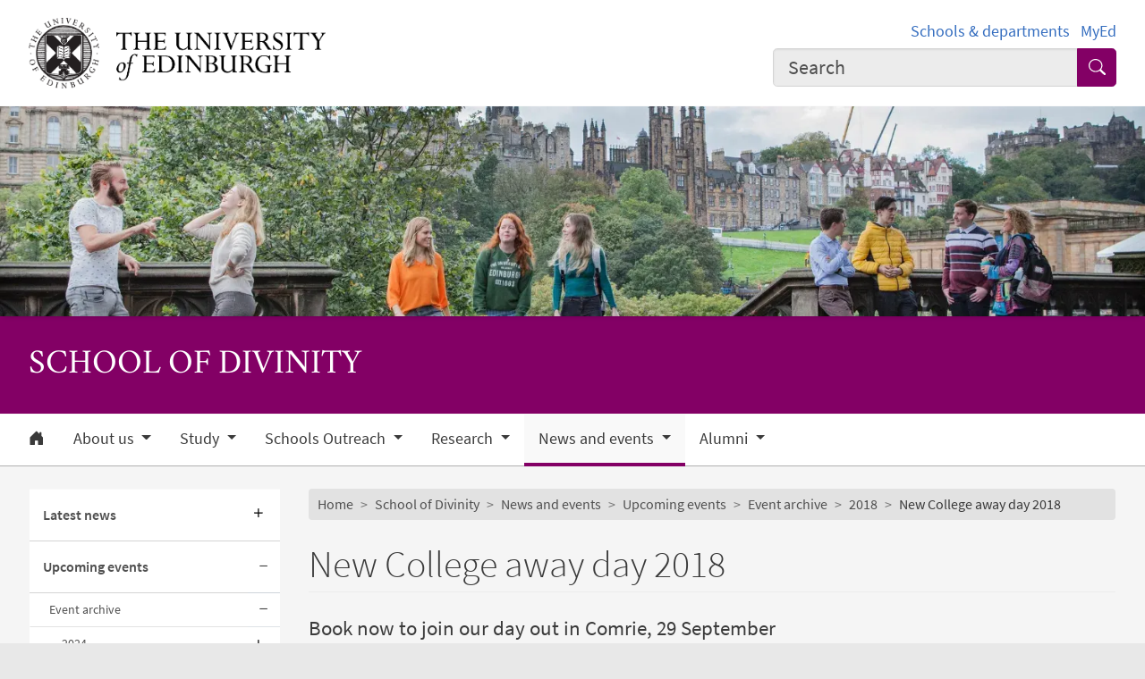

--- FILE ---
content_type: text/html; charset=UTF-8
request_url: https://divinity.ed.ac.uk/news-events/events/event-archive/2018/new-college-away-day-2018
body_size: 49852
content:
<!DOCTYPE html>
<html lang="en" dir="ltr" prefix="content: http://purl.org/rss/1.0/modules/content/  dc: http://purl.org/dc/terms/  foaf: http://xmlns.com/foaf/0.1/  og: http://ogp.me/ns#  rdfs: http://www.w3.org/2000/01/rdf-schema#  schema: http://schema.org/  sioc: http://rdfs.org/sioc/ns#  sioct: http://rdfs.org/sioc/types#  skos: http://www.w3.org/2004/02/skos/core#  xsd: http://www.w3.org/2001/XMLSchema# ">
<head>
  <meta charset="utf-8" />
<meta name="description" content="Book now to join our day out in Comrie, 29 September" />
<link rel="canonical" href="https://divinity.ed.ac.uk/news-events/events/event-archive/2018/new-college-away-day-2018" />
<meta name="robots" content="index, follow" />
<meta property="og:site_name" content="School of Divinity" />
<meta property="og:url" content="https://divinity.ed.ac.uk/news-events/events/event-archive/2018/new-college-away-day-2018" />
<meta property="og:title" content="New College away day 2018 | School of Divinity | School of Divinity" />
<meta property="og:description" content="Book now to join our day out in Comrie, 29 September" />
<meta property="og:image" content="https://divinity.ed.ac.uk/sites/default/files/thumbnails/image/away_day_by_jan_heitzer_snip.jpg" />
<meta property="og:image:width" content="200px" />
<meta property="og:image:height" content="200px" />
<meta name="Generator" content="Drupal 10 (https://www.drupal.org)" />
<meta name="MobileOptimized" content="width" />
<meta name="HandheldFriendly" content="true" />
<meta name="viewport" content="width=device-width, initial-scale=1.0" />
<script>
    const uoe_gtm_necessary_container_ids = ["GTM-NFKJG5GC","GTM-W53MQQV4"];
    const uoe_gtm_advertising_container_ids = ["GTM-TFH7FXR","GTM-WHQZZ56","GTM-P8ZBCXN"];
    const uoe_gtm_performance_container_ids = ["GTM-K98J2SB","GTM-TQN45VX","GTM-5P5K4D2"];
    // Necessary containers are always active.
    uoe_gtm_necessary_container_ids.forEach(function(container_id) {
      create_gtm_script_tag(container_id, 'necessary');
    });
    init_gtm();
    document.addEventListener('changed.uoe.consent', function (event) {
      switch (event.allowedList) {
      case 'advertising,necessary,performance':
        uoe_gtm_advertising_container_ids.forEach(function(container_id) {
          create_gtm_script_tag(container_id, 'advertising');
        });
        uoe_gtm_performance_container_ids.forEach(function(container_id) {
          create_gtm_script_tag(container_id, 'performance');
        });
        break
      case 'necessary,performance':
        uoe_gtm_performance_container_ids.forEach(function(container_id) {
          create_gtm_script_tag(container_id, 'performance');
        });
        break
      case 'advertising,necessary':
        uoe_gtm_advertising_container_ids.forEach(function(container_id) {
          create_gtm_script_tag(container_id, 'advertising');
        });
        break
      }
    })
    function create_gtm_script_tag(container_id, container_name) {
      var f = document.getElementsByTagName('script')[0];
      var j = document.createElement('script');
      j.async = true;
      j.className = 'uoe-edgel-gtm-container-script';
      j.id = 'uoe_edgel_gtm_' + container_name + '_' + container_id;
      j.src = 'https://www.googletagmanager.com/gtm.js?id=' + container_id;
      f.parentNode.insertBefore(j, f);
      init_gtm();
    }
    function init_gtm() {
      window.dataLayer = window.dataLayer || [];
      window.dataLayer.push({
        'gtm.start': new Date().getTime(),
        event: 'gtm.js'
      });
    }
  </script>
<link rel="icon" href="/themes/upstream/wpp_theme/images/favicon.ico" type="image/vnd.microsoft.icon" />

    <title>New College away day 2018 | School of Divinity | School of Divinity</title>
    <link rel="stylesheet" media="all" href="/sites/default/files/css/css_ucZN_29YpwybGwBdKmG_fF9ZdRlKVhA3a8W22E0l4cU.css?delta=0&amp;language=en&amp;theme=wpp_theme&amp;include=eJxNyUEKwyAQBdALxZhF6HXKGD9amMSP4xC8faGLku17lC6lC6vF3J2iK_-y-kVP-rGKvNi0gTMmMSw3-VaZzYfFcbejaXhtYd9-MSpOROQCDfROxYOLtiT6AEWRY34Bt7Uzmg" />
<link rel="stylesheet" media="all" href="/sites/default/files/css/css_cJs1C6LFjmhPdgWRngxqQ920fatwEoWrnBCT_5pulqQ.css?delta=1&amp;language=en&amp;theme=wpp_theme&amp;include=eJxNyUEKwyAQBdALxZhF6HXKGD9amMSP4xC8faGLku17lC6lC6vF3J2iK_-y-kVP-rGKvNi0gTMmMSw3-VaZzYfFcbejaXhtYd9-MSpOROQCDfROxYOLtiT6AEWRY34Bt7Uzmg" />

      
</head>
<body class="page-node--generic_content">
<a href="#main-content" class="skip-link">
  Skip to main content
</a>

  <div class="dialog-off-canvas-main-canvas" data-off-canvas-main-canvas>
    <!-- Google Tag Manager (noscript) service (necessary, service)-->
<noscript>
      <iframe
        id="uoe_edgel_gtm_noscript_GTM-NFKJG5GC"
        class="uoe-edgel-gtm-container-noscript"
        src="https://www.googletagmanager.com/ns.html?id=GTM-NFKJG5GC"
        height="0"
        width="0"
        style="display:none;visibility:hidden"
    ></iframe>
      <iframe
        id="uoe_edgel_gtm_noscript_ GTM-W53MQQV4"
        class="uoe-edgel-gtm-container-noscript"
        src="https://www.googletagmanager.com/ns.html?id= GTM-W53MQQV4"
        height="0"
        width="0"
        style="display:none;visibility:hidden"
    ></iframe>
      <iframe
        id="uoe_edgel_gtm_noscript_"
        class="uoe-edgel-gtm-container-noscript"
        src="https://www.googletagmanager.com/ns.html?id="
        height="0"
        width="0"
        style="display:none;visibility:hidden"
    ></iframe>
  </noscript>
<!-- End Google Tag Manager (noscript) (necessary, service) -->

<header role="banner" class="masthead">
  <div class="container-masthead">
    <div class="row">
      <div class="col-md-7 col-lg-8">
        <a href="https://www.ed.ac.uk/">
          <img class="masthead-logo" src="/themes/upstream/wpp_theme/images/logo.png" alt="The University of Edinburgh home">
        </a>
      </div>
              <div class="col-md-5 col-lg-4">
          <div class="masthead-text">
            <ul class="list-inline">
              <li class="list-inline-item">
                <a href="https://www.ed.ac.uk/schools-departments">Schools &amp; departments</a>
              </li>
              <li class="list-inline-item">
                <a href="https://www.myed.ed.ac.uk/">MyEd</a>
              </li>
            </ul>
          </div>
          <div role="search" class="masthead-search">
            <form action="https://search.ed.ac.uk/" method="get">
              <div class="input-group input-group-lg">
                <input type="search" aria-label="Input your search term" placeholder="Search" class="form-control"
                       data-bs-items="4" data-provide="uoe-search" name="q" autocomplete="off" spellcheck="true"
                       dir="auto"/>
                <button class="btn btn-search" type="submit">
                  <span class="visually-hidden">Submit search</span>
                </button>
              </div>
            </form>
          </div>
        </div>
          </div>
  </div>
  
        
          <div class="masthead-hero">
      <div class="masthead-banner">
        <picture>
                  <source srcset="/sites/default/files/styles/banner_1500x275/public/banner/divinity_website_header.png.webp?itok=0NPyRoJY 1x" media="only screen and (min-width: 1200px)" type="image/webp" width="1500" height="275"/>
              <source srcset="/sites/default/files/styles/banner_1200x220/public/banner/divinity_website_header.png.webp?itok=gDxgX21o 1x" media="all and (min-width: 992px)" type="image/webp" width="1200" height="220"/>
              <source srcset="/sites/default/files/styles/banner_992x182/public/banner/divinity_website_header.png.webp?itok=Xf_NiJ-n 1x" media="all and (min-width: 768px)" type="image/webp" width="992" height="182"/>
              <source srcset="/sites/default/files/styles/banner_768x141/public/banner/divinity_website_header.png.webp?itok=0GURDwP6 1x" media="all and (min-width: 576px)" type="image/webp" width="768" height="141"/>
                  <img class="masthead-hero-image" width="315" height="70" src="/sites/default/files/styles/banner_315x70/public/banner/divinity_website_header.png.jpg?itok=BPgvZKvI" alt="" loading="lazy" typeof="foaf:Image" />

  </picture>


          </div>
  
      <div class="masthead-title">
              <span class="h1">School of Divinity</span>
                  </div>
  
</div>

  
      <div class="navbar-light bg-white uoe-mega-menu">
        <div>
    <nav class="uoe-nav navbar navbar-expand-md py-0 uoe-mega-menu-block" role="navigation"
     aria-labelledby="navbarDropdown" id="block-subsitemenu">
            
  <h2 class="visually-hidden" id="block-subsitemenu-menu">Subsite menu</h2>
  

    <div class="container-fluid navbar-light bg-white uoe-mega-menu flex-wrap justify-content-start">
            
  
    
<ul data-block="nav_main" class="navbar-nav me-auto ps-lg-0">

  
        
                                          
       
            
          <li class="nav-item dropdown position-static">

            
                          <a href="/node/20917" class="nav-link dropdown-toggle px-3 text-dark level-1">            <i class="bi-house-door-fill" alt="Home" title="Back to homepage"></i><span class="visually-hidden">Home</span>
          </a>

            
          
          </li>
        
                        
       
            
          <li class="nav-item dropdown position-static menu-item--expanded">

            
            
              <a href="/about-us" class="nav-link dropdown-toggle px-3 text-dark level-1" role="button" data-bs-toggle="dropdown" aria-expanded="false" id="navbarDropdown" data-drupal-link-system-path="node/21045">          About us
        </a>

            <div class="dropdown-menu w-100 container">
              <div class="container mega-dropdown">
                <div class="row my-md-2">
                  <div class="col">
                    <ul>
                      <li><a class="dropdown-item text-wrap text-brand overview-link" href="/about-us">          About us
        <i class="bi-chevron-right" aria-hidden="true"></i></a></li>
                    </ul>
                  </div>
                </div>

                
  
    
  <ul>

    <div class="row row-cols-1 row-cols-md-2 row-cols-lg-4 my-md-2 menu-section">

      
        
                        
       
            <div class="col mb-md-5 menu-col px-0">
              <ul>

                                <li>

                  
                                      <a  class="dropdown-item text-wrap text-dark fw-bold level-2" href="/about-us/history">          History
        </a>

                                  </li>
              </ul>
            </div>

          
          </li>
        
                        
       
            <div class="col mb-md-5 menu-col px-0">
              <ul>

                                <li>

                  
                                      <a  class="dropdown-item text-wrap text-dark fw-bold level-2" href="/about-us/location">          Location
        </a>

                                  </li>
              </ul>
            </div>

          
          </li>
        
                        
       
            <div class="col mb-md-5 menu-col px-0">
              <ul>

                                <li>

                  
                                      <a  class="dropdown-item text-wrap text-dark fw-bold level-2" href="/about-us/new-college-library">          New College Library
        </a>

                                  </li>
              </ul>
            </div>

          
          </li>
        
                        
       
            <div class="col mb-md-5 menu-col px-0">
              <ul>

                                <li>

                  
                                      <a  class="dropdown-item text-wrap text-dark fw-bold level-2" href="/about-us/equality-diversity-and-inclusion">          Equality, Diversity and Inclusion
        </a>

                                  </li>
              </ul>
            </div>

          
          </li>
        
                        
       
            <div class="col mb-md-5 menu-col px-0">
              <ul>

                                <li>

                  
                                      <a  class="dropdown-item text-wrap text-dark fw-bold level-2" href="/about-us/student-support">          Student Support
        </a>

                                  </li>
              </ul>
            </div>

          
          </li>
        
                        
       
            <div class="col mb-md-5 menu-col px-0">
              <ul>

                                <li>

                  
                                      <a  class="dropdown-item text-wrap text-dark fw-bold level-2" href="/about-us/visiting-scholars">          Visiting Scholars
        </a>

                                  </li>
              </ul>
            </div>

          
          </li>
        
                        
       
            <div class="col mb-md-5 menu-col px-0">
              <ul>

                                <li class="menu-item--collapsed">

                  
                                      <a  class="menu-item--collapsed dropdown-item text-wrap text-dark fw-bold level-2" href="/about-us/work-with-us">          Work with us
        </a>

                                  </li>
              </ul>
            </div>

          
          </li>
        
                        
       
            <div class="col mb-md-5 menu-col px-0">
              <ul>

                                <li>

                  
                                      <a  class="dropdown-item text-wrap text-dark fw-bold level-2" href="/about-us/privacy-policy">          Privacy Policy
        </a>

                                  </li>
              </ul>
            </div>

          
          </li>
        
                        
       
            <div class="col mb-md-5 menu-col px-0">
              <ul>

                                <li class="menu-item--collapsed">

                  
                                      <a  class="menu-item--collapsed dropdown-item text-wrap text-dark fw-bold level-2" href="/about-us/our-people">          Our people
        </a>

                                  </li>
              </ul>
            </div>

          
          </li>
        
                        
       
            <div class="col mb-md-5 menu-col px-0">
              <ul>

                                <li>

                  
                                      <a  class="dropdown-item text-wrap text-dark fw-bold level-2" href="/about-us/current-staff-and-student-sharepoint">          Current staff and student SharePoint
        </a>

                                  </li>
              </ul>
            </div>

          
          </li>
              </ul>
            

            
          
          </li>
        
                        
       
            
          <li class="nav-item dropdown position-static menu-item--expanded">

            
            
              <a href="/study" class="nav-link dropdown-toggle px-3 text-dark level-1" role="button" data-bs-toggle="dropdown" aria-expanded="false" id="navbarDropdown" data-drupal-link-system-path="node/154228">          Study
        </a>

            <div class="dropdown-menu w-100 container">
              <div class="container mega-dropdown">
                <div class="row my-md-2">
                  <div class="col">
                    <ul>
                      <li><a class="dropdown-item text-wrap text-brand overview-link" href="/study">          Study
        <i class="bi-chevron-right" aria-hidden="true"></i></a></li>
                    </ul>
                  </div>
                </div>

                
  
    
  <ul>

    <div class="row row-cols-1 row-cols-md-2 row-cols-lg-4 my-md-2 menu-section">

      
        
                        
       
            <div class="col mb-md-5 menu-col px-0">
              <ul>

                                <li class="menu-item--collapsed">

                  
                                      <a  class="menu-item--collapsed dropdown-item text-wrap text-dark fw-bold level-2" href="/study/why-study-here">          Why study here?
        </a>

                                  </li>
              </ul>
            </div>

          
          </li>
        
                        
       
            <div class="col mb-md-5 menu-col px-0">
              <ul>

                                <li class="menu-item--collapsed">

                  
                                      <a  class="menu-item--collapsed dropdown-item text-wrap text-dark fw-bold level-2" href="/study/undergraduate-study">          Undergraduate study
        </a>

                                  </li>
              </ul>
            </div>

          
          </li>
        
                        
       
            <div class="col mb-md-5 menu-col px-0">
              <ul>

                                <li class="menu-item--collapsed">

                  
                                      <a  class="menu-item--collapsed dropdown-item text-wrap text-dark fw-bold level-2" href="/study/postgraduate-study">          Postgraduate study
        </a>

                                  </li>
              </ul>
            </div>

          
          </li>
              </ul>
            

            
          
          </li>
        
                        
       
            
          <li class="nav-item dropdown position-static menu-item--expanded">

            
            
              <a href="/schools-outreach" class="nav-link dropdown-toggle px-3 text-dark level-1" role="button" data-bs-toggle="dropdown" aria-expanded="false" id="navbarDropdown" data-drupal-link-system-path="node/149080">          Schools Outreach
        </a>

            <div class="dropdown-menu w-100 container">
              <div class="container mega-dropdown">
                <div class="row my-md-2">
                  <div class="col">
                    <ul>
                      <li><a class="dropdown-item text-wrap text-brand overview-link" href="/schools-outreach">          Schools Outreach
        <i class="bi-chevron-right" aria-hidden="true"></i></a></li>
                    </ul>
                  </div>
                </div>

                
  
    
  <ul>

    <div class="row row-cols-1 row-cols-md-2 row-cols-lg-4 my-md-2 menu-section">

      
        
                        
       
            <div class="col mb-md-5 menu-col px-0">
              <ul>

                                <li>

                  
                                      <a  class="dropdown-item text-wrap text-dark fw-bold level-2" href="/schools-outreach/resources-for-school-teachers">          Resources for School teachers
        </a>

                                  </li>
              </ul>
            </div>

          
          </li>
        
                        
       
            <div class="col mb-md-5 menu-col px-0">
              <ul>

                                <li>

                  
                                      <a  class="dropdown-item text-wrap text-dark fw-bold level-2" href="/schools-outreach/school-talks-big-questions-in-religion">          School Talks: Big Questions in Religion
        </a>

                                  </li>
              </ul>
            </div>

          
          </li>
        
                        
       
            <div class="col mb-md-5 menu-col px-0">
              <ul>

                                <li class="menu-item--collapsed">

                  
                                      <a  class="menu-item--collapsed dropdown-item text-wrap text-dark fw-bold level-2" href="/schools-outreach/school-of-divinity-three-minute-video-competition">          Three-minute video competition
        </a>

                                  </li>
              </ul>
            </div>

          
          </li>
        
                        
       
            <div class="col mb-md-5 menu-col px-0">
              <ul>

                                <li class="menu-item--collapsed">

                  
                                      <a  class="menu-item--collapsed dropdown-item text-wrap text-dark fw-bold level-2" href="/schools-outreach/discovery-days-and-past-events">          Discovery Days and past events
        </a>

                                  </li>
              </ul>
            </div>

          
          </li>
              </ul>
            

            
          
          </li>
        
                        
       
            
          <li class="nav-item dropdown position-static menu-item--expanded">

            
            
              <a href="/research" class="nav-link dropdown-toggle px-3 text-dark level-1" role="button" data-bs-toggle="dropdown" aria-expanded="false" id="navbarDropdown" data-drupal-link-system-path="node/21016">          Research
        </a>

            <div class="dropdown-menu w-100 container">
              <div class="container mega-dropdown">
                <div class="row my-md-2">
                  <div class="col">
                    <ul>
                      <li><a class="dropdown-item text-wrap text-brand overview-link" href="/research">          Research
        <i class="bi-chevron-right" aria-hidden="true"></i></a></li>
                    </ul>
                  </div>
                </div>

                
  
    
  <ul>

    <div class="row row-cols-1 row-cols-md-2 row-cols-lg-4 my-md-2 menu-section">

      
        
                        
       
            <div class="col mb-md-5 menu-col px-0">
              <ul>

                                <li>

                  
                                      <a  class="dropdown-item text-wrap text-dark fw-bold level-2" href="/research/impact-and-engagement">          Impact and engagement
        </a>

                                  </li>
              </ul>
            </div>

          
          </li>
        
                        
       
            <div class="col mb-md-5 menu-col px-0">
              <ul>

                                <li>

                  
                                      <a  class="dropdown-item text-wrap text-dark fw-bold level-2" href="/research/archival-collections-and-resources/religion-in-late-medieval-scotland">          Religion in Late Medieval Scotland
        </a>

                                  </li>
              </ul>
            </div>

          
          </li>
        
                        
       
            <div class="col mb-md-5 menu-col px-0">
              <ul>

                                <li class="menu-item--collapsed">

                  
                                      <a  class="menu-item--collapsed dropdown-item text-wrap text-dark fw-bold level-2" href="/research/research-centres-and-networks">          Research centres and networks
        </a>

                                  </li>
              </ul>
            </div>

          
          </li>
        
                        
       
            <div class="col mb-md-5 menu-col px-0">
              <ul>

                                <li>

                  
                                      <a  class="dropdown-item text-wrap text-dark fw-bold level-2" href="/research/research-projects">          Research projects
        </a>

                                  </li>
              </ul>
            </div>

          
          </li>
        
                        
       
            <div class="col mb-md-5 menu-col px-0">
              <ul>

                                <li class="menu-item--collapsed">

                  
                                      <a  class="menu-item--collapsed dropdown-item text-wrap text-dark fw-bold level-2" href="/research/archival-collections-and-resources/the-breadalbane-collection">          The Breadalbane Collection
        </a>

                                  </li>
              </ul>
            </div>

          
          </li>
        
                        
       
            <div class="col mb-md-5 menu-col px-0">
              <ul>

                                <li>

                  
                                      <a  class="dropdown-item text-wrap text-dark fw-bold level-2" href="/research/virtual-bookshelf">          Virtual Bookshelf
        </a>

                                  </li>
              </ul>
            </div>

          
          </li>
        
                        
       
            <div class="col mb-md-5 menu-col px-0">
              <ul>

                                <li>

                  
                                      <a  class="dropdown-item text-wrap text-dark fw-bold level-2" href="/research/research-ethics-and-integrity">          Research Ethics and Integrity
        </a>

                                  </li>
              </ul>
            </div>

          
          </li>
              </ul>
            

            
          
          </li>
        
                        
       
            
          <li class="nav-item dropdown position-static menu-item--expanded menu-item--active-trail">

            
            
              <a href="/news-events" class="nav-link dropdown-toggle px-3 text-dark level-1" role="button" data-bs-toggle="dropdown" aria-expanded="false" id="navbarDropdown" data-drupal-link-system-path="node/21010">          News and events
        </a>

            <div class="dropdown-menu w-100 container">
              <div class="container mega-dropdown">
                <div class="row my-md-2">
                  <div class="col">
                    <ul>
                      <li><a class="dropdown-item text-wrap text-brand overview-link" href="/news-events">          News and events
        <i class="bi-chevron-right" aria-hidden="true"></i></a></li>
                    </ul>
                  </div>
                </div>

                
  
    
  <ul>

    <div class="row row-cols-1 row-cols-md-2 row-cols-lg-4 my-md-2 menu-section">

      
        
                        
       
            <div class="col mb-md-5 menu-col px-0">
              <ul>

                                <li class="menu-item--collapsed">

                  
                                      <a  class="menu-item--collapsed dropdown-item text-wrap text-dark fw-bold level-2" href="/news-events/latest-news">          Latest news
        </a>

                                  </li>
              </ul>
            </div>

          
          </li>
        
                        
       
            <div class="col mb-md-5 menu-col px-0">
              <ul>

                                <li class="menu-item--collapsed menu-item--active-trail">

                  
                                      <a  class="menu-item--collapsed menu-item--active-trail dropdown-item text-wrap text-dark fw-bold level-2" href="/news-events/events">          Upcoming events
        </a>

                                  </li>
              </ul>
            </div>

          
          </li>
        
                        
       
            <div class="col mb-md-5 menu-col px-0">
              <ul>

                                <li>

                  
                                      <a  class="dropdown-item text-wrap text-dark fw-bold level-2" href="/news-events/short-courses-for-church-people">          Short courses for the Church Community
        </a>

                                  </li>
              </ul>
            </div>

          
          </li>
        
                        
       
            <div class="col mb-md-5 menu-col px-0">
              <ul>

                                <li>

                  
                                      <a  class="dropdown-item text-wrap text-dark fw-bold level-2" href="/news-events/introducing-classical-tibetan-online-course">          Introducing Classical Tibetan – Short Course
        </a>

                                  </li>
              </ul>
            </div>

          
          </li>
        
                        
       
            <div class="col mb-md-5 menu-col px-0">
              <ul>

                                <li class="menu-item--collapsed">

                  
                                      <a  class="menu-item--collapsed dropdown-item text-wrap text-dark fw-bold level-2" href="/news-events/public-lecture-series">          Public Lecture Series
        </a>

                                  </li>
              </ul>
            </div>

          
          </li>
        
                        
       
            <div class="col mb-md-5 menu-col px-0">
              <ul>

                                <li class="menu-item--collapsed">

                  
                                      <a  class="menu-item--collapsed dropdown-item text-wrap text-dark fw-bold level-2" href="/news-events/school-seminars">          School seminars
        </a>

                                  </li>
              </ul>
            </div>

          
          </li>
        
                        
       
            <div class="col mb-md-5 menu-col px-0">
              <ul>

                                <li>

                  
                                      <a  class="dropdown-item text-wrap text-dark fw-bold level-2" href="/news-events/rainy-cafe">          Coffee Saints at the Rainy Hall
        </a>

                                  </li>
              </ul>
            </div>

          
          </li>
        
                        
       
            <div class="col mb-md-5 menu-col px-0">
              <ul>

                                <li class="menu-item--collapsed">

                  
                                      <a  class="menu-item--collapsed dropdown-item text-wrap text-dark fw-bold level-2" href="/news-events/new-college-175">          New College 175th Anniversary
        </a>

                                  </li>
              </ul>
            </div>

          
          </li>
        
                        
       
            <div class="col mb-md-5 menu-col px-0">
              <ul>

                                <li class="menu-item--collapsed">

                  
                                      <a  class="menu-item--collapsed dropdown-item text-wrap text-dark fw-bold level-2" href="/news-events/obituaries">          Obituaries
        </a>

                                  </li>
              </ul>
            </div>

          
          </li>
              </ul>
            

            
          
          </li>
        
                        
       
            
          <li class="nav-item dropdown position-static menu-item--expanded">

            
            
              <a href="/your-global-alumni-community" title="Alumni" class="nav-link dropdown-toggle px-3 text-dark level-1" role="button" data-bs-toggle="dropdown" aria-expanded="false" id="navbarDropdown" data-drupal-link-system-path="node/21055">          Alumni
        </a>

            <div class="dropdown-menu w-100 container">
              <div class="container mega-dropdown">
                <div class="row my-md-2">
                  <div class="col">
                    <ul>
                      <li><a class="dropdown-item text-wrap text-brand overview-link" href="/your-global-alumni-community">          Alumni
        <i class="bi-chevron-right" aria-hidden="true"></i></a></li>
                    </ul>
                  </div>
                </div>

                
  
    
  <ul>

    <div class="row row-cols-1 row-cols-md-2 row-cols-lg-4 my-md-2 menu-section">

      
        
                        
       
            <div class="col mb-md-5 menu-col px-0">
              <ul>

                                <li class="menu-item--collapsed">

                  
                                      <a  class="menu-item--collapsed dropdown-item text-wrap text-dark fw-bold level-2" href="/alumni/alumni-stories">          Alumni stories
        </a>

                                  </li>
              </ul>
            </div>

          
          </li>
        
                        
       
            <div class="col mb-md-5 menu-col px-0">
              <ul>

                                <li>

                  
                                      <a  class="dropdown-item text-wrap text-dark fw-bold level-2" href="/alumni/new-college-magazine">          New College magazine
        </a>

                                  </li>
              </ul>
            </div>

          
          </li>
        
                        
       
            <div class="col mb-md-5 menu-col px-0">
              <ul>

                                <li>

                  
                                      <a  class="dropdown-item text-wrap text-dark fw-bold level-2" href="/alumni/support-us">          Support Us
        </a>

                                  </li>
              </ul>
            </div>

          
          </li>
              </ul>
            

            
          
          </li>
              </ul>
            



      </div>
</nav>
<nav class="uoe-nav navbar navbar-expand-md py-0 uoe-mega-menu-block" role="navigation"
     aria-labelledby="block-subsitemobilemenu-menu" id="block-subsitemobilemenu">
            
  <h2 class="visually-hidden" id="block-subsitemobilemenu-menu">Subsite mobile menu</h2>
  

    <div class="container-fluid navbar-light bg-white uoe-mega-menu flex-wrap justify-content-start">
          
  
  
    
<ul data-block="nav_main subsitemobilemenu" class="uoe-nav navbar-nav me-auto ps-lg-0 collapse" id="uoe-127107">
  
    
        
    
    
    <li>

      
              <a  class="uoe-nav-link collapsed uoe-nav-link-root side-level-1" href="/node/20917">      Home
    </a>
      
      
      
        
    
    
    <li class="menu-item--expanded">

      
      
                <div class="mob-menu-link-btn-group btn-group d-flex" role="group">
          <a  class="menu-item--expanded uoe-nav-link collapsed uoe-nav-link-root side-level-1 has-children mob-menu-link w-100"
            href="/about-us">
                  About us
    
          </a>

                              <button type="button" class="btn btn-lg dropdown-toggle-split uoe-nav-link-btn-root"
                  data-bs-toggle="collapse" data-bs-target="#menu-item-452997921"
                  aria-expanded="false"
                  aria-label="Expand submenu">
            <i class="bi-plus" aria-hidden="true"></i>
            <span class="visually-hidden">Expand/collapse submenu</span>
          </button>
        </div>
        <div class="collapse " id="menu-item-452997921">
          <ul class="btn-toggle-nav">
              
  
      <ul>
    
    
        
    
      
    <li class="side-level-2 collapsed">

                    <a  class="side-level-2 collapsed uoe-nav-link uoe-nav-link-ancestor" href="/about-us/history">      History
    </a>

      
      
      
        
    
      
    <li class="side-level-2 collapsed">

                    <a  class="side-level-2 collapsed uoe-nav-link uoe-nav-link-ancestor" href="/about-us/location">      Location
    </a>

      
      
      
        
    
      
    <li class="side-level-2 collapsed">

                    <a  class="side-level-2 collapsed uoe-nav-link uoe-nav-link-ancestor" href="/about-us/new-college-library">      New College Library
    </a>

      
      
      
        
    
      
    <li class="side-level-2 collapsed">

                    <a  class="side-level-2 collapsed uoe-nav-link uoe-nav-link-ancestor" href="/about-us/equality-diversity-and-inclusion">      Equality, Diversity and Inclusion
    </a>

      
      
      
        
    
      
    <li class="side-level-2 collapsed">

                    <a  class="side-level-2 collapsed uoe-nav-link uoe-nav-link-ancestor" href="/about-us/student-support">      Student Support
    </a>

      
      
      
        
    
      
    <li class="side-level-2 collapsed">

                    <a  class="side-level-2 collapsed uoe-nav-link uoe-nav-link-ancestor" href="/about-us/visiting-scholars">      Visiting Scholars
    </a>

      
      
      
        
    
      
    <li class="side-level-2 menu-item--expanded collapsed">

            
        
        <div class="mob-menu-link-btn-group btn-group d-flex" role="group">
          <a  class="side-level-2 menu-item--expanded collapsed uoe-nav-link uoe-nav-link-ancestor has-children mob-menu-link w-100"
            href="/about-us/work-with-us">
                  Work with us
    
          </a>

                              <button type="button" class="btn btn-lg dropdown-toggle-split uoe-nav-link-btn-ancestor"
                  data-bs-toggle="collapse" data-bs-target="#menu-item-1085895988"
                  aria-expanded="false"
                  aria-label="Expand submenu">
            <i class="bi-plus" aria-hidden="true"></i>
            <span class="visually-hidden">Expand/collapse submenu</span>
          </button>
        </div>
        <div class="collapse " id="menu-item-1085895988">
          <ul class="btn-toggle-nav">

              
  
      <ul>
    
    
        
    
      
    <li class="side-level-3 collapsed">

                    <a  class="side-level-3 collapsed uoe-nav-link uoe-nav-link-ancestor" href="/about-us/work-with-us/postdoctoral-fellowships">      Postdoctoral Fellowships
    </a>

      
      
      
        
    
      
    <li class="side-level-3 collapsed">

                    <a  class="side-level-3 collapsed uoe-nav-link uoe-nav-link-ancestor" href="/about-us/work-with-us/externally-funded-visiting-schemes">      Externally Funded Visiting Schemes
    </a>

      
      
      
        
    
      
    <li class="side-level-3 collapsed">

                    <a  class="side-level-3 collapsed uoe-nav-link uoe-nav-link-ancestor" href="/about-us/work-with-us/vacancies">      Vacancies
    </a>

      
      
        </ul>
    
          </ul>
        </div>

      
      
      
        
    
      
    <li class="side-level-2 collapsed">

                    <a  class="side-level-2 collapsed uoe-nav-link uoe-nav-link-ancestor" href="/about-us/privacy-policy">      Privacy Policy
    </a>

      
      
      
        
    
      
    <li class="side-level-2 menu-item--expanded collapsed">

            
        
        <div class="mob-menu-link-btn-group btn-group d-flex" role="group">
          <a  class="side-level-2 menu-item--expanded collapsed uoe-nav-link uoe-nav-link-ancestor has-children mob-menu-link w-100"
            href="/about-us/our-people">
                  Our people
    
          </a>

                              <button type="button" class="btn btn-lg dropdown-toggle-split uoe-nav-link-btn-ancestor"
                  data-bs-toggle="collapse" data-bs-target="#menu-item-854732504"
                  aria-expanded="false"
                  aria-label="Expand submenu">
            <i class="bi-plus" aria-hidden="true"></i>
            <span class="visually-hidden">Expand/collapse submenu</span>
          </button>
        </div>
        <div class="collapse " id="menu-item-854732504">
          <ul class="btn-toggle-nav">

              
  
      <ul>
    
    
        
    
      
    <li class="side-level-3 collapsed">

                    <a  class="side-level-3 collapsed uoe-nav-link uoe-nav-link-ancestor" href="/about-us/our-people/academic-staff">      Academic staff
    </a>

      
      
      
        
    
      
    <li class="side-level-3 collapsed">

                    <a  class="side-level-3 collapsed uoe-nav-link uoe-nav-link-ancestor" href="/about-us/our-people/honorary-fellows-emeritus-professors-and-honorary-professors">      Honorary fellows, emeritus professors and honorary professors
    </a>

      
      
      
        
    
      
    <li class="side-level-3 collapsed">

                    <a  class="side-level-3 collapsed uoe-nav-link uoe-nav-link-ancestor" href="/about-us/our-people/phd-researchers">      PhD  researchers
    </a>

      
      
      
        
    
      
    <li class="side-level-3 collapsed">

                    <a  class="side-level-3 collapsed uoe-nav-link uoe-nav-link-ancestor" href="/about-us/our-people/professional-services-staff">      Professional services staff
    </a>

      
      
        </ul>
    
          </ul>
        </div>

      
      
      
        
    
      
    <li class="side-level-2 collapsed">

                    <a  class="side-level-2 collapsed uoe-nav-link uoe-nav-link-ancestor" href="/about-us/current-staff-and-student-sharepoint">      Current staff and student SharePoint
    </a>

      
      
        </ul>
    
          </ul>
        </div>
      
      
      
        
    
    
    <li class="menu-item--expanded">

      
      
                <div class="mob-menu-link-btn-group btn-group d-flex" role="group">
          <a  class="menu-item--expanded uoe-nav-link collapsed uoe-nav-link-root side-level-1 has-children mob-menu-link w-100"
            href="/study">
                  Study
    
          </a>

                              <button type="button" class="btn btn-lg dropdown-toggle-split uoe-nav-link-btn-root"
                  data-bs-toggle="collapse" data-bs-target="#menu-item-964939900"
                  aria-expanded="false"
                  aria-label="Expand submenu">
            <i class="bi-plus" aria-hidden="true"></i>
            <span class="visually-hidden">Expand/collapse submenu</span>
          </button>
        </div>
        <div class="collapse " id="menu-item-964939900">
          <ul class="btn-toggle-nav">
              
  
      <ul>
    
    
        
    
      
    <li class="side-level-2 menu-item--expanded collapsed">

            
        
        <div class="mob-menu-link-btn-group btn-group d-flex" role="group">
          <a  class="side-level-2 menu-item--expanded collapsed uoe-nav-link uoe-nav-link-ancestor has-children mob-menu-link w-100"
            href="/study/why-study-here">
                  Why study here?
    
          </a>

                              <button type="button" class="btn btn-lg dropdown-toggle-split uoe-nav-link-btn-ancestor"
                  data-bs-toggle="collapse" data-bs-target="#menu-item-1369084405"
                  aria-expanded="false"
                  aria-label="Expand submenu">
            <i class="bi-plus" aria-hidden="true"></i>
            <span class="visually-hidden">Expand/collapse submenu</span>
          </button>
        </div>
        <div class="collapse " id="menu-item-1369084405">
          <ul class="btn-toggle-nav">

              
  
      <ul>
    
    
        
    
      
    <li class="side-level-3 collapsed">

                    <a  class="side-level-3 collapsed uoe-nav-link uoe-nav-link-ancestor" href="/study/why-study-here/why-study-in-our-school">      Why study in our School?
    </a>

      
      
      
        
    
      
    <li class="side-level-3 collapsed">

                    <a  class="side-level-3 collapsed uoe-nav-link uoe-nav-link-ancestor" href="/study/why-study-here/undergraduate-video-interviews">      Undergraduate video interviews
    </a>

      
      
      
        
    
      
    <li class="side-level-3 collapsed">

                    <a  class="side-level-3 collapsed uoe-nav-link uoe-nav-link-ancestor" href="/study/why-study-here/postgraduate-video-interviews">      Postgraduate video interviews
    </a>

      
      
        </ul>
    
          </ul>
        </div>

      
      
      
        
    
      
    <li class="side-level-2 menu-item--expanded collapsed">

            
        
        <div class="mob-menu-link-btn-group btn-group d-flex" role="group">
          <a  class="side-level-2 menu-item--expanded collapsed uoe-nav-link uoe-nav-link-ancestor has-children mob-menu-link w-100"
            href="/study/undergraduate-study">
                  Undergraduate study
    
          </a>

                              <button type="button" class="btn btn-lg dropdown-toggle-split uoe-nav-link-btn-ancestor"
                  data-bs-toggle="collapse" data-bs-target="#menu-item-1585150183"
                  aria-expanded="false"
                  aria-label="Expand submenu">
            <i class="bi-plus" aria-hidden="true"></i>
            <span class="visually-hidden">Expand/collapse submenu</span>
          </button>
        </div>
        <div class="collapse " id="menu-item-1585150183">
          <ul class="btn-toggle-nav">

              
  
      <ul>
    
    
        
    
      
    <li class="side-level-3 menu-item--expanded collapsed">

            
        
        <div class="mob-menu-link-btn-group btn-group d-flex" role="group">
          <a  class="side-level-3 menu-item--expanded collapsed uoe-nav-link uoe-nav-link-ancestor has-children mob-menu-link w-100"
            href="/study/undergraduate-study/degree-programmes">
                  Degree programmes
    
          </a>

                              <button type="button" class="btn btn-lg dropdown-toggle-split uoe-nav-link-btn-ancestor"
                  data-bs-toggle="collapse" data-bs-target="#menu-item-1262028301"
                  aria-expanded="false"
                  aria-label="Expand submenu">
            <i class="bi-plus" aria-hidden="true"></i>
            <span class="visually-hidden">Expand/collapse submenu</span>
          </button>
        </div>
        <div class="collapse " id="menu-item-1262028301">
          <ul class="btn-toggle-nav">

              
  
      <ul>
    
    
        
    
      
    <li class="side-level-4 collapsed">

                    <a  class="side-level-4 collapsed uoe-nav-link uoe-nav-link-ancestor" href="/study/undergraduate-study/degree-programmes/religion-culture-and-society-ma">      Religion, Society and Culture (MA)
    </a>

      
      
      
        
    
      
    <li class="side-level-4 collapsed">

                    <a  class="side-level-4 collapsed uoe-nav-link uoe-nav-link-ancestor" href="/study/undergraduate-study/degree-programmes/theology-ma">      Theology (MA)
    </a>

      
      
      
        
    
      
    <li class="side-level-4 collapsed">

                    <a  class="side-level-4 collapsed uoe-nav-link uoe-nav-link-ancestor" href="/study/undergraduate-study/degree-programmes/divinity-bd">      Divinity (BD)
    </a>

      
      
      
        
    
      
    <li class="side-level-4 collapsed">

                    <a  class="side-level-4 collapsed uoe-nav-link uoe-nav-link-ancestor" href="/study/undergraduate-study/degree-programmes/divinity-graduate-entry-mdiv">      Divinity – Graduate Entry (MDiv)
    </a>

      
      
      
        
    
      
    <li class="side-level-4 collapsed">

                    <a  class="side-level-4 collapsed uoe-nav-link uoe-nav-link-ancestor" href="/study/undergraduate-study/degree-programmes/religious-studies-and-english-literature-ma">      Religious Studies and English Literature (MA)
    </a>

      
      
      
        
    
      
    <li class="side-level-4 collapsed">

                    <a  class="side-level-4 collapsed uoe-nav-link uoe-nav-link-ancestor" href="/study/undergraduate-study/degree-programmes/religious-studies-and-scottish-literature-ma">      Religious Studies and Scottish Literature (MA)
    </a>

      
      
      
        
    
      
    <li class="side-level-4 collapsed">

                    <a  class="side-level-4 collapsed uoe-nav-link uoe-nav-link-ancestor" href="/study/undergraduate-study/degree-programmes/philosophy-and-theology-ma">      Philosophy and Theology (MA)
    </a>

      
      
      
        
    
      
    <li class="side-level-4 collapsed">

                    <a  class="side-level-4 collapsed uoe-nav-link uoe-nav-link-ancestor" href="/study/undergraduate-study/degree-programmes/graduate-diploma-in-theology-and-religious-studies">      Graduate Diploma in Theology and Religious Studies
    </a>

      
      
        </ul>
    
          </ul>
        </div>

      
      
      
        
    
      
    <li class="side-level-3 collapsed">

                    <a  class="side-level-3 collapsed uoe-nav-link uoe-nav-link-ancestor" href="/study/undergraduate-study/why-study-theology-or-religious-studies">      Why study Theology or Religious Studies?
    </a>

      
      
      
        
    
      
    <li class="side-level-3 collapsed">

                    <a  class="side-level-3 collapsed uoe-nav-link uoe-nav-link-ancestor" href="/study/undergraduate-study/what-can-i-do-with-a-degree-from-divinity">      What can I do with a degree from Divinity?
    </a>

      
      
      
        
    
      
    <li class="side-level-3 collapsed">

                    <a  class="side-level-3 collapsed uoe-nav-link uoe-nav-link-ancestor" href="/study/undergraduate-study/useful-information">      Useful information
    </a>

      
      
      
        
    
      
    <li class="side-level-3 collapsed">

                    <a  class="side-level-3 collapsed uoe-nav-link uoe-nav-link-ancestor" href="/study/undergraduate-study/visit-us">      Visit us
    </a>

      
      
      
        
    
      
    <li class="side-level-3 collapsed">

                    <a  class="side-level-3 collapsed uoe-nav-link uoe-nav-link-ancestor" href="/study/undergraduate-study/international-applicants-and-exchanges">      International applicants and exchanges
    </a>

      
      
        </ul>
    
          </ul>
        </div>

      
      
      
        
    
      
    <li class="side-level-2 menu-item--expanded collapsed">

            
        
        <div class="mob-menu-link-btn-group btn-group d-flex" role="group">
          <a  class="side-level-2 menu-item--expanded collapsed uoe-nav-link uoe-nav-link-ancestor has-children mob-menu-link w-100"
            href="/study/postgraduate-study">
                  Postgraduate study
    
          </a>

                              <button type="button" class="btn btn-lg dropdown-toggle-split uoe-nav-link-btn-ancestor"
                  data-bs-toggle="collapse" data-bs-target="#menu-item-1071473999"
                  aria-expanded="false"
                  aria-label="Expand submenu">
            <i class="bi-plus" aria-hidden="true"></i>
            <span class="visually-hidden">Expand/collapse submenu</span>
          </button>
        </div>
        <div class="collapse " id="menu-item-1071473999">
          <ul class="btn-toggle-nav">

              
  
      <ul>
    
    
        
    
      
    <li class="side-level-3 collapsed">

                    <a  class="side-level-3 collapsed uoe-nav-link uoe-nav-link-ancestor" href="/study/postgraduate-study/bringing-your-family-to-edinburgh">      Bringing your family to Edinburgh
    </a>

      
      
      
        
    
      
    <li class="side-level-3 menu-item--expanded collapsed">

            
        
        <div class="mob-menu-link-btn-group btn-group d-flex" role="group">
          <a  class="side-level-3 menu-item--expanded collapsed uoe-nav-link uoe-nav-link-ancestor has-children mob-menu-link w-100"
            href="/study/postgraduate-study/postgraduate-programmes">
                  Programmes
    
          </a>

                              <button type="button" class="btn btn-lg dropdown-toggle-split uoe-nav-link-btn-ancestor"
                  data-bs-toggle="collapse" data-bs-target="#menu-item-1631411330"
                  aria-expanded="false"
                  aria-label="Expand submenu">
            <i class="bi-plus" aria-hidden="true"></i>
            <span class="visually-hidden">Expand/collapse submenu</span>
          </button>
        </div>
        <div class="collapse " id="menu-item-1631411330">
          <ul class="btn-toggle-nav">

              
  
      <ul>
    
    
        
    
      
    <li class="side-level-4 menu-item--expanded collapsed">

                    <a  class="side-level-4 menu-item--expanded collapsed uoe-nav-link uoe-nav-link-ancestor" href="/study/postgraduate-study/programmes/masters-taught-mthmsc">      Masters (taught, MTh/MSc)
    </a>

      
      
      
        
    
      
    <li class="side-level-4 menu-item--expanded collapsed">

            
        
        <div class="mob-menu-link-btn-group btn-group d-flex" role="group">
          <a  class="side-level-4 menu-item--expanded collapsed uoe-nav-link uoe-nav-link-ancestor has-children mob-menu-link w-100"
            href="/study/postgraduate-study/programmes/doctor-of-philosophy-phd">
                  Doctor of Philosophy (PhD)
    
          </a>

                              <button type="button" class="btn btn-lg dropdown-toggle-split uoe-nav-link-btn-ancestor"
                  data-bs-toggle="collapse" data-bs-target="#menu-item-1459655579"
                  aria-expanded="false"
                  aria-label="Expand submenu">
            <i class="bi-plus" aria-hidden="true"></i>
            <span class="visually-hidden">Expand/collapse submenu</span>
          </button>
        </div>
        <div class="collapse " id="menu-item-1459655579">
          <ul class="btn-toggle-nav">

              
  
      <ul>
    
    
        
    
      
    <li class="side-level-5 collapsed">

                    <a  class="side-level-5 collapsed uoe-nav-link uoe-nav-link-ancestor" href="/study/postgraduate-study/programmes/doctor-of-philosophy-phd/phd-on-campus">      PhD on campus
    </a>

      
      
      
        
    
      
    <li class="side-level-5 collapsed">

                    <a  class="side-level-5 collapsed uoe-nav-link uoe-nav-link-ancestor" href="/study/postgraduate-study/programmes/doctor-of-philosophy-phd/phd-by-distance">      PhD by distance
    </a>

      
      
      
        
    
      
    <li class="side-level-5 menu-item--expanded collapsed">

            
        
        <div class="mob-menu-link-btn-group btn-group d-flex" role="group">
          <a  class="side-level-5 menu-item--expanded collapsed uoe-nav-link uoe-nav-link-ancestor has-children mob-menu-link w-100"
            href="/study/postgraduate-study/programmes/doctor-philosophy-phd/research-study-areas">
                  Research study areas
    
          </a>

                              <button type="button" class="btn btn-lg dropdown-toggle-split uoe-nav-link-btn-ancestor"
                  data-bs-toggle="collapse" data-bs-target="#menu-item-2014774723"
                  aria-expanded="false"
                  aria-label="Expand submenu">
            <i class="bi-plus" aria-hidden="true"></i>
            <span class="visually-hidden">Expand/collapse submenu</span>
          </button>
        </div>
        <div class="collapse " id="menu-item-2014774723">
          <ul class="btn-toggle-nav">

              
  
      <ul>
    
    
        
    
      
    <li class="side-level-6 collapsed">

                    <a  class="side-level-6 collapsed uoe-nav-link uoe-nav-link-ancestor" href="/study/postgraduate-study/programmes/doctor-of-philosophy-phd/research-study-areas/religion-and">      Religion and Literature
    </a>

      
      
        </ul>
    
          </ul>
        </div>

      
      
      
        
    
      
    <li class="side-level-5 collapsed">

                    <a  class="side-level-5 collapsed uoe-nav-link uoe-nav-link-ancestor" href="/study/postgraduate-study/programmes/doctor-of-philosophy-phd/training-and-support">      Training and support
    </a>

      
      
      
        
    
      
    <li class="side-level-5 collapsed">

                    <a  class="side-level-5 collapsed uoe-nav-link uoe-nav-link-ancestor" href="/study/postgraduate-study/programmes/doctor-of-philosophy-phd/professional-development-opportunities">      Professional development opportunities
    </a>

      
      
        </ul>
    
          </ul>
        </div>

      
      
      
        
    
      
    <li class="side-level-4 collapsed">

                    <a  class="side-level-4 collapsed uoe-nav-link uoe-nav-link-ancestor" href="/study/postgraduate-study/programmes/masters-research-mthrmscr">      Masters (research, MThR/MScR)
    </a>

      
      
      
        
    
      
    <li class="side-level-4 collapsed">

                    <a  class="side-level-4 collapsed uoe-nav-link uoe-nav-link-ancestor" href="/study/postgraduate-study/programmes/doctor-ministry">      Doctor of Ministry (Reformed Focus)
    </a>

      
      
        </ul>
    
          </ul>
        </div>

      
      
      
        
    
      
    <li class="side-level-3 collapsed">

                    <a  class="side-level-3 collapsed uoe-nav-link uoe-nav-link-ancestor" href="/study/postgraduate-study/international-students-and-study-abroad">      International students and study abroad
    </a>

      
      
      
        
    
      
    <li class="side-level-3 collapsed">

                    <a  class="side-level-3 collapsed uoe-nav-link uoe-nav-link-ancestor" href="/study/postgraduate-study/scholarships-and-funding">      Scholarships and Funding
    </a>

      
      
      
        
    
      
    <li class="side-level-3 collapsed">

                    <a  class="side-level-3 collapsed uoe-nav-link uoe-nav-link-ancestor" href="/study/postgraduate-study/useful-information">      Useful information
    </a>

      
      
        </ul>
    
          </ul>
        </div>

      
      
        </ul>
    
          </ul>
        </div>
      
      
      
        
    
    
    <li class="menu-item--expanded">

      
      
                <div class="mob-menu-link-btn-group btn-group d-flex" role="group">
          <a  class="menu-item--expanded uoe-nav-link collapsed uoe-nav-link-root side-level-1 has-children mob-menu-link w-100"
            href="/schools-outreach">
                  Schools Outreach
    
          </a>

                              <button type="button" class="btn btn-lg dropdown-toggle-split uoe-nav-link-btn-root"
                  data-bs-toggle="collapse" data-bs-target="#menu-item-1389222818"
                  aria-expanded="false"
                  aria-label="Expand submenu">
            <i class="bi-plus" aria-hidden="true"></i>
            <span class="visually-hidden">Expand/collapse submenu</span>
          </button>
        </div>
        <div class="collapse " id="menu-item-1389222818">
          <ul class="btn-toggle-nav">
              
  
      <ul>
    
    
        
    
      
    <li class="side-level-2 collapsed">

                    <a  class="side-level-2 collapsed uoe-nav-link uoe-nav-link-ancestor" href="/schools-outreach/resources-for-school-teachers">      Resources for School teachers
    </a>

      
      
      
        
    
      
    <li class="side-level-2 collapsed">

                    <a  class="side-level-2 collapsed uoe-nav-link uoe-nav-link-ancestor" href="/schools-outreach/school-talks-big-questions-in-religion">      School Talks: Big Questions in Religion
    </a>

      
      
      
        
    
      
    <li class="side-level-2 menu-item--expanded collapsed">

            
        
        <div class="mob-menu-link-btn-group btn-group d-flex" role="group">
          <a  class="side-level-2 menu-item--expanded collapsed uoe-nav-link uoe-nav-link-ancestor has-children mob-menu-link w-100"
            href="/schools-outreach/school-of-divinity-three-minute-video-competition">
                  Three-minute video competition
    
          </a>

                              <button type="button" class="btn btn-lg dropdown-toggle-split uoe-nav-link-btn-ancestor"
                  data-bs-toggle="collapse" data-bs-target="#menu-item-497672261"
                  aria-expanded="false"
                  aria-label="Expand submenu">
            <i class="bi-plus" aria-hidden="true"></i>
            <span class="visually-hidden">Expand/collapse submenu</span>
          </button>
        </div>
        <div class="collapse " id="menu-item-497672261">
          <ul class="btn-toggle-nav">

              
  
      <ul>
    
    
        
    
      
    <li class="side-level-3 collapsed">

                    <a  class="side-level-3 collapsed uoe-nav-link uoe-nav-link-ancestor" href="/schools-outreach/three-minute-video-competition/winners-2025-three-minute-video-competition">      Winners 2025 three-minute video competition
    </a>

      
      
      
        
    
      
    <li class="side-level-3 collapsed">

                    <a  class="side-level-3 collapsed uoe-nav-link uoe-nav-link-ancestor" href="/schools-outreach/three-minute-video-competition/winners-2024-three-minute-video-competition">      Winners 2024 three-minute video competition
    </a>

      
      
      
        
    
      
    <li class="side-level-3 collapsed">

                    <a  class="side-level-3 collapsed uoe-nav-link uoe-nav-link-ancestor" href="/schools-outreach/three-minute-video-competition/winner-2023-three-minute-video-competition">      Winner 2023 three-minute video competition
    </a>

      
      
        </ul>
    
          </ul>
        </div>

      
      
      
        
    
      
    <li class="side-level-2 menu-item--expanded collapsed">

            
        
        <div class="mob-menu-link-btn-group btn-group d-flex" role="group">
          <a  class="side-level-2 menu-item--expanded collapsed uoe-nav-link uoe-nav-link-ancestor has-children mob-menu-link w-100"
            href="/schools-outreach/discovery-days-and-past-events">
                  Discovery Days and past events
    
          </a>

                              <button type="button" class="btn btn-lg dropdown-toggle-split uoe-nav-link-btn-ancestor"
                  data-bs-toggle="collapse" data-bs-target="#menu-item-1709082600"
                  aria-expanded="false"
                  aria-label="Expand submenu">
            <i class="bi-plus" aria-hidden="true"></i>
            <span class="visually-hidden">Expand/collapse submenu</span>
          </button>
        </div>
        <div class="collapse " id="menu-item-1709082600">
          <ul class="btn-toggle-nav">

              
  
      <ul>
    
    
        
    
      
    <li class="side-level-3 collapsed">

                    <a  class="side-level-3 collapsed uoe-nav-link uoe-nav-link-ancestor" href="/schools-outreach/discovery-days-and-past-events/theology-and-religious-studies-discovery-day-2025">      Theology and Religious Studies Discovery Day 2025
    </a>

      
      
      
        
    
      
    <li class="side-level-3 collapsed">

                    <a  class="side-level-3 collapsed uoe-nav-link uoe-nav-link-ancestor" href="/schools-outreach/discovery-days-and-past-events/theology-and-religious-studies-discovery-day-2024">      Discovery Day 2024
    </a>

      
      
      
        
    
      
    <li class="side-level-3 collapsed">

                    <a  class="side-level-3 collapsed uoe-nav-link uoe-nav-link-ancestor" href="/schools-outreach/discovery-days-and-past-events/who-is-the-buddha-an-in-person-cpd-event-for-school">      Who is the Buddha? An in-person CPD event for school teachers
    </a>

      
      
      
        
    
      
    <li class="side-level-3 collapsed">

                    <a  class="side-level-3 collapsed uoe-nav-link uoe-nav-link-ancestor" href="/schools-outreach/discovery-days-and-past-events/theology-and-religious-studies-discovery-day-2023">      Discovery Day 2023
    </a>

      
      
      
        
    
      
    <li class="side-level-3 collapsed">

                    <a  class="side-level-3 collapsed uoe-nav-link uoe-nav-link-ancestor" href="/schools-outreach/discovery-days-and-past-events/theology-and-religious-studies-discovery-day-2022">      Discovery Day 2022
    </a>

      
      
        </ul>
    
          </ul>
        </div>

      
      
        </ul>
    
          </ul>
        </div>
      
      
      
        
    
    
    <li class="menu-item--expanded">

      
      
                <div class="mob-menu-link-btn-group btn-group d-flex" role="group">
          <a  class="menu-item--expanded uoe-nav-link collapsed uoe-nav-link-root side-level-1 has-children mob-menu-link w-100"
            href="/research">
                  Research
    
          </a>

                              <button type="button" class="btn btn-lg dropdown-toggle-split uoe-nav-link-btn-root"
                  data-bs-toggle="collapse" data-bs-target="#menu-item-462733279"
                  aria-expanded="false"
                  aria-label="Expand submenu">
            <i class="bi-plus" aria-hidden="true"></i>
            <span class="visually-hidden">Expand/collapse submenu</span>
          </button>
        </div>
        <div class="collapse " id="menu-item-462733279">
          <ul class="btn-toggle-nav">
              
  
      <ul>
    
    
        
    
      
    <li class="side-level-2 collapsed">

                    <a  class="side-level-2 collapsed uoe-nav-link uoe-nav-link-ancestor" href="/research/impact-and-engagement">      Impact and engagement
    </a>

      
      
      
        
    
      
    <li class="side-level-2 collapsed">

                    <a  class="side-level-2 collapsed uoe-nav-link uoe-nav-link-ancestor" href="/research/archival-collections-and-resources/religion-in-late-medieval-scotland">      Religion in Late Medieval Scotland
    </a>

      
      
      
        
    
      
    <li class="side-level-2 menu-item--expanded collapsed">

            
        
        <div class="mob-menu-link-btn-group btn-group d-flex" role="group">
          <a  class="side-level-2 menu-item--expanded collapsed uoe-nav-link uoe-nav-link-ancestor has-children mob-menu-link w-100"
            href="/research/research-centres-and-networks">
                  Research centres and networks
    
          </a>

                              <button type="button" class="btn btn-lg dropdown-toggle-split uoe-nav-link-btn-ancestor"
                  data-bs-toggle="collapse" data-bs-target="#menu-item-1220398485"
                  aria-expanded="false"
                  aria-label="Expand submenu">
            <i class="bi-plus" aria-hidden="true"></i>
            <span class="visually-hidden">Expand/collapse submenu</span>
          </button>
        </div>
        <div class="collapse " id="menu-item-1220398485">
          <ul class="btn-toggle-nav">

              
  
      <ul>
    
    
        
    
      
    <li class="side-level-3 collapsed">

                    <a  class="side-level-3 collapsed uoe-nav-link uoe-nav-link-ancestor" href="/research/research-centres-and-networks/centre-for-the-study-of-christian-origins">      Centre for the Study of Christian Origins
    </a>

      
      
      
        
    
      
    <li class="side-level-3 collapsed">

                    <a  class="side-level-3 collapsed uoe-nav-link uoe-nav-link-ancestor" href="/research/research-centres-and-networks/centre-study-world-christianity">      Centre for the Study of World Christianity
    </a>

      
      
      
        
    
      
    <li class="side-level-3 collapsed">

                    <a  class="side-level-3 collapsed uoe-nav-link uoe-nav-link-ancestor" href="/research/research-centres-and-networks/centre-theology-and-public-issues">      Centre for Theology and Public Issues
    </a>

      
      
      
        
    
      
    <li class="side-level-3 collapsed">

                    <a  class="side-level-3 collapsed uoe-nav-link uoe-nav-link-ancestor" href="/research/research-centres-and-networks/christian-muslim-studies-network">      Christian Muslim Studies Network
    </a>

      
      
      
        
    
      
    <li class="side-level-3 collapsed">

                    <a  class="side-level-3 collapsed uoe-nav-link uoe-nav-link-ancestor" href="/research/research-centres-and-networks/edinburgh-centre-for-buddhist-studies">      Edinburgh Centre for Buddhist Studies
    </a>

      
      
      
        
    
      
    <li class="side-level-3 collapsed">

                    <a  class="side-level-3 collapsed uoe-nav-link uoe-nav-link-ancestor" href="/research/research-centres-and-networks/edinburgh-jewish-studies-network">      Edinburgh Jewish Studies Network
    </a>

      
      
      
        
    
      
    <li class="side-level-3 menu-item--expanded collapsed">

            
        
        <div class="mob-menu-link-btn-group btn-group d-flex" role="group">
          <a  class="side-level-3 menu-item--expanded collapsed uoe-nav-link uoe-nav-link-ancestor has-children mob-menu-link w-100"
            href="/research/research-centres-and-networks/long-reformation-network">
                  Network for the Study of the Long Reformation
    
          </a>

                              <button type="button" class="btn btn-lg dropdown-toggle-split uoe-nav-link-btn-ancestor"
                  data-bs-toggle="collapse" data-bs-target="#menu-item-653730"
                  aria-expanded="false"
                  aria-label="Expand submenu">
            <i class="bi-plus" aria-hidden="true"></i>
            <span class="visually-hidden">Expand/collapse submenu</span>
          </button>
        </div>
        <div class="collapse " id="menu-item-653730">
          <ul class="btn-toggle-nav">

              
  
      <ul>
    
    
        
    
      
    <li class="side-level-4 collapsed">

                    <a  class="side-level-4 collapsed uoe-nav-link uoe-nav-link-ancestor" href="/research/research-centres-and-networks/long-reformation-network/study">      Study
    </a>

      
      
      
        
    
      
    <li class="side-level-4 collapsed">

                    <a  class="side-level-4 collapsed uoe-nav-link uoe-nav-link-ancestor" href="/research/research-centres-and-networks/long-reformation-network/events">      Events
    </a>

      
      
      
        
    
      
    <li class="side-level-4 collapsed">

                    <a  class="side-level-4 collapsed uoe-nav-link uoe-nav-link-ancestor" href="/research/research-centres-and-networks/long-reformation-network/podcast">      Podcast
    </a>

      
      
      
        
    
      
    <li class="side-level-4 collapsed">

                    <a  class="side-level-4 collapsed uoe-nav-link uoe-nav-link-ancestor" href="/research/research-centres-and-networks/long-reformation-network/contact">      Contact
    </a>

      
      
        </ul>
    
          </ul>
        </div>

      
      
      
        
    
      
    <li class="side-level-3 menu-item--expanded collapsed">

            
        
        <div class="mob-menu-link-btn-group btn-group d-flex" role="group">
          <a  class="side-level-3 menu-item--expanded collapsed uoe-nav-link uoe-nav-link-ancestor has-children mob-menu-link w-100"
            href="/research/research-centres-and-networks/scottish-network-for-religion-and-literature">
                  Scottish Network for Religion and Literature
    
          </a>

                              <button type="button" class="btn btn-lg dropdown-toggle-split uoe-nav-link-btn-ancestor"
                  data-bs-toggle="collapse" data-bs-target="#menu-item-152488774"
                  aria-expanded="false"
                  aria-label="Expand submenu">
            <i class="bi-plus" aria-hidden="true"></i>
            <span class="visually-hidden">Expand/collapse submenu</span>
          </button>
        </div>
        <div class="collapse " id="menu-item-152488774">
          <ul class="btn-toggle-nav">

              
  
      <ul>
    
    
        
    
      
    <li class="side-level-4 collapsed">

                    <a  class="side-level-4 collapsed uoe-nav-link uoe-nav-link-ancestor" href="/research/research-centres-and-networks/scottish-network-for-religion-and-literature/about">      About
    </a>

      
      
      
        
    
      
    <li class="side-level-4 collapsed">

                    <a  class="side-level-4 collapsed uoe-nav-link uoe-nav-link-ancestor" href="/research/research-centres-and-networks/scottish-network-for-religion-and-literature/members">      Members
    </a>

      
      
      
        
    
      
    <li class="side-level-4 collapsed">

                    <a  class="side-level-4 collapsed uoe-nav-link uoe-nav-link-ancestor" href="/research/research-centres-and-networks/scottish-network-for-religion-and-literature/our-research">      Our Research
    </a>

      
      
      
        
    
      
    <li class="side-level-4 collapsed">

                    <a  class="side-level-4 collapsed uoe-nav-link uoe-nav-link-ancestor" href="/research/research-centres-and-networks/scottish-network-for-religion-and-literature/study">      Study
    </a>

      
      
      
        
    
      
    <li class="side-level-4 collapsed">

                    <a  class="side-level-4 collapsed uoe-nav-link uoe-nav-link-ancestor" href="/research/research-centres-and-networks/scottish-network-for-religion-and-literature/news-and-events">      News and Events
    </a>

      
      
      
        
    
      
    <li class="side-level-4 collapsed">

                    <a  class="side-level-4 collapsed uoe-nav-link uoe-nav-link-ancestor" href="/research/research-centres-and-networks/scottish-network-for-religion-and-literature/contact-us">      Contact Us
    </a>

      
      
        </ul>
    
          </ul>
        </div>

      
      
        </ul>
    
          </ul>
        </div>

      
      
      
        
    
      
    <li class="side-level-2 collapsed">

                    <a  class="side-level-2 collapsed uoe-nav-link uoe-nav-link-ancestor" href="/research/research-projects">      Research projects
    </a>

      
      
      
        
    
      
    <li class="side-level-2 menu-item--expanded collapsed">

            
        
        <div class="mob-menu-link-btn-group btn-group d-flex" role="group">
          <a  class="side-level-2 menu-item--expanded collapsed uoe-nav-link uoe-nav-link-ancestor has-children mob-menu-link w-100"
            href="/research/archival-collections-and-resources/the-breadalbane-collection">
                  The Breadalbane Collection
    
          </a>

                              <button type="button" class="btn btn-lg dropdown-toggle-split uoe-nav-link-btn-ancestor"
                  data-bs-toggle="collapse" data-bs-target="#menu-item-904199695"
                  aria-expanded="false"
                  aria-label="Expand submenu">
            <i class="bi-plus" aria-hidden="true"></i>
            <span class="visually-hidden">Expand/collapse submenu</span>
          </button>
        </div>
        <div class="collapse " id="menu-item-904199695">
          <ul class="btn-toggle-nav">

              
  
      <ul>
    
    
        
    
      
    <li class="side-level-3 menu-item--expanded collapsed">

            
        
        <div class="mob-menu-link-btn-group btn-group d-flex" role="group">
          <a  class="side-level-3 menu-item--expanded collapsed uoe-nav-link uoe-nav-link-ancestor has-children mob-menu-link w-100"
            href="/research/archival-collections-and-resources/the-breadalbane-collection/background">
                  Background
    
          </a>

                              <button type="button" class="btn btn-lg dropdown-toggle-split uoe-nav-link-btn-ancestor"
                  data-bs-toggle="collapse" data-bs-target="#menu-item-496868606"
                  aria-expanded="false"
                  aria-label="Expand submenu">
            <i class="bi-plus" aria-hidden="true"></i>
            <span class="visually-hidden">Expand/collapse submenu</span>
          </button>
        </div>
        <div class="collapse " id="menu-item-496868606">
          <ul class="btn-toggle-nav">

              
  
      <ul>
    
    
        
    
      
    <li class="side-level-4 collapsed">

                    <a  class="side-level-4 collapsed uoe-nav-link uoe-nav-link-ancestor" href="/research/archival-collections-and-resources/the-breadalbane-collection/background/kate-ruthven">      Kate Ruthven
    </a>

      
      
      
        
    
      
    <li class="side-level-4 collapsed">

                    <a  class="side-level-4 collapsed uoe-nav-link uoe-nav-link-ancestor" href="/research/archival-collections-and-resources/the-breadalbane-collection/background/grey-colin">      Grey Colin
    </a>

      
      
      
        
    
      
    <li class="side-level-4 collapsed">

                    <a  class="side-level-4 collapsed uoe-nav-link uoe-nav-link-ancestor" href="/research/archival-collections-and-resources/the-breadalbane-collection/background/clan-campbell">      Clan Campbell
    </a>

      
      
        </ul>
    
          </ul>
        </div>

      
      
        </ul>
    
          </ul>
        </div>

      
      
      
        
    
      
    <li class="side-level-2 collapsed">

                    <a  class="side-level-2 collapsed uoe-nav-link uoe-nav-link-ancestor" href="/research/virtual-bookshelf">      Virtual Bookshelf
    </a>

      
      
      
        
    
      
    <li class="side-level-2 collapsed">

                    <a  class="side-level-2 collapsed uoe-nav-link uoe-nav-link-ancestor" href="/research/research-ethics-and-integrity">      Research Ethics and Integrity
    </a>

      
      
        </ul>
    
          </ul>
        </div>
      
      
      
        
    
    
    <li class="menu-item--expanded menu-item--active-trail">

      
      
                <div class="mob-menu-link-btn-group btn-group d-flex" role="group">
          <a  class="menu-item--expanded menu-item--active-trail uoe-nav-link collapsed uoe-nav-link-root side-level-1 has-children mob-menu-link w-100 active"
            href="/news-events">
                  News and events
    
          </a>

                              <button type="button" class="btn btn-lg dropdown-toggle-split uoe-nav-link-btn-root"
                  data-bs-toggle="collapse" data-bs-target="#menu-item-1143374722"
                  aria-expanded="true"
                  aria-label="Collapse submenu">
            <i class="bi-dash" aria-hidden="true"></i>
            <span class="visually-hidden">Expand/collapse submenu</span>
          </button>
        </div>
        <div class="collapse show" id="menu-item-1143374722">
          <ul class="btn-toggle-nav">
              
  
      <ul>
    
    
        
    
      
    <li class="side-level-2 menu-item--expanded collapsed">

            
        
        <div class="mob-menu-link-btn-group btn-group d-flex" role="group">
          <a  class="side-level-2 menu-item--expanded collapsed uoe-nav-link uoe-nav-link-ancestor has-children mob-menu-link w-100"
            href="/news-events/latest-news">
                  Latest news
    
          </a>

                              <button type="button" class="btn btn-lg dropdown-toggle-split uoe-nav-link-btn-ancestor"
                  data-bs-toggle="collapse" data-bs-target="#menu-item-1817197718"
                  aria-expanded="false"
                  aria-label="Expand submenu">
            <i class="bi-plus" aria-hidden="true"></i>
            <span class="visually-hidden">Expand/collapse submenu</span>
          </button>
        </div>
        <div class="collapse " id="menu-item-1817197718">
          <ul class="btn-toggle-nav">

              
  
      <ul>
    
    
        
    
      
    <li class="side-level-3 collapsed">

                    <a  class="side-level-3 collapsed uoe-nav-link uoe-nav-link-ancestor" href="/news-and-events/latest-news/dr-salam-rassi-leverhulme-research-fellowship-success">      Dr Salam Rassi – Leverhulme Research Fellowship Success
    </a>

      
      
      
        
    
      
    <li class="side-level-3 collapsed">

                    <a  class="side-level-3 collapsed uoe-nav-link uoe-nav-link-ancestor" href="/news-and-events/latest-news/new-college-quad-lighting-shines-bright">      Let there be light! New College Quad lighting shines bright
    </a>

      
      
      
        
    
      
    <li class="side-level-3 collapsed">

                    <a  class="side-level-3 collapsed uoe-nav-link uoe-nav-link-ancestor" href="/news-and-events/latest-news/call-for-papers-islamic-colloquia-of-edinburgh-ice-2026">      Call for Papers – Islamic Colloquia of Edinburgh (ICE)
    </a>

      
      
      
        
    
      
    <li class="side-level-3 collapsed">

                    <a  class="side-level-3 collapsed uoe-nav-link uoe-nav-link-ancestor" href="/news-and-events/latest-news/professor-helen-bond-rse-grant-success">      Professor Helen Bond – RSE Grant Success
    </a>

      
      
      
        
    
      
    <li class="side-level-3 collapsed">

                    <a  class="side-level-3 collapsed uoe-nav-link uoe-nav-link-ancestor" href="/news-and-events/latest-news/dr-linden-bicket-rse-grant-success">      Dr Linden Bicket – RSE Grant Success
    </a>

      
      
      
        
    
      
    <li class="side-level-3 menu-item--expanded collapsed">

            
        
        <div class="mob-menu-link-btn-group btn-group d-flex" role="group">
          <a  class="side-level-3 menu-item--expanded collapsed uoe-nav-link uoe-nav-link-ancestor has-children mob-menu-link w-100"
            href="/news-events/latest-news/archive">
                  Archive
    
          </a>

                              <button type="button" class="btn btn-lg dropdown-toggle-split uoe-nav-link-btn-ancestor"
                  data-bs-toggle="collapse" data-bs-target="#menu-item-55900524"
                  aria-expanded="false"
                  aria-label="Expand submenu">
            <i class="bi-plus" aria-hidden="true"></i>
            <span class="visually-hidden">Expand/collapse submenu</span>
          </button>
        </div>
        <div class="collapse " id="menu-item-55900524">
          <ul class="btn-toggle-nav">

              
  
      <ul>
    
    
        
    
      
    <li class="side-level-4 menu-item--expanded collapsed">

            
        
        <div class="mob-menu-link-btn-group btn-group d-flex" role="group">
          <a  class="side-level-4 menu-item--expanded collapsed uoe-nav-link uoe-nav-link-ancestor has-children mob-menu-link w-100"
            href="/news-and-events/latest-news/archive/2024">
                  2024
    
          </a>

                              <button type="button" class="btn btn-lg dropdown-toggle-split uoe-nav-link-btn-ancestor"
                  data-bs-toggle="collapse" data-bs-target="#menu-item-1073570930"
                  aria-expanded="false"
                  aria-label="Expand submenu">
            <i class="bi-plus" aria-hidden="true"></i>
            <span class="visually-hidden">Expand/collapse submenu</span>
          </button>
        </div>
        <div class="collapse " id="menu-item-1073570930">
          <ul class="btn-toggle-nav">

              
  
      <ul>
    
    
        
    
      
    <li class="side-level-5 collapsed">

                    <a  class="side-level-5 collapsed uoe-nav-link uoe-nav-link-ancestor" href="/news-events/latest-news/timothy-larsen-american-society-church-history">      Professor Timothy Larsen elected as President of the American Society of Church History
    </a>

      
      
      
        
    
      
    <li class="side-level-5 collapsed">

                    <a  class="side-level-5 collapsed uoe-nav-link uoe-nav-link-ancestor" href="/news-and-events/latest-news/archive/2024/eric-liddell-and-chinese-christianity">      Eric Liddell and Chinese Christianity
    </a>

      
      
      
        
    
      
    <li class="side-level-5 collapsed">

                    <a  class="side-level-5 collapsed uoe-nav-link uoe-nav-link-ancestor" href="/news-and-events/latest-news/archive/2024/new-staff-appointments-at-new-college">      New staff appointments at New College
    </a>

      
      
      
        
    
      
    <li class="side-level-5 collapsed">

                    <a  class="side-level-5 collapsed uoe-nav-link uoe-nav-link-ancestor" href="/news-and-events/latest-news/archive/2024/phd-student-appointed-at-universidad-iberoamericana-ibero">      PhD student appointed at Universidad Iberoamericana (IBERO)
    </a>

      
      
      
        
    
      
    <li class="side-level-5 collapsed">

                    <a  class="side-level-5 collapsed uoe-nav-link uoe-nav-link-ancestor" href="/news-and-events/latest-news/archive/2024/school-of-divinity-staff-win-big-at-the-people-of-cahss">      People of CAHSS award winners
    </a>

      
      
      
        
    
      
    <li class="side-level-5 collapsed">

                    <a  class="side-level-5 collapsed uoe-nav-link uoe-nav-link-ancestor" href="/news-and-events/latest-news/archive/2024/call-for-papers-islamic-colloquia-of-edinburgh-ice">      Call for Papers – Islamic Colloquia of Edinburgh (ICE)
    </a>

      
      
      
        
    
      
    <li class="side-level-5 collapsed">

                    <a  class="side-level-5 collapsed uoe-nav-link uoe-nav-link-ancestor" href="/news-and-events/latest-news/archive/2024/public-theologies-podcast">      Public Theologies podcast
    </a>

      
      
      
        
    
      
    <li class="side-level-5 collapsed">

                    <a  class="side-level-5 collapsed uoe-nav-link uoe-nav-link-ancestor" href="/news-and-events/latest-news/archive/2024/new-developments-in-science-and-religion">      New College becomes a leading centre for Science and Religion
    </a>

      
      
        </ul>
    
          </ul>
        </div>

      
      
      
        
    
      
    <li class="side-level-4 menu-item--expanded collapsed">

            
        
        <div class="mob-menu-link-btn-group btn-group d-flex" role="group">
          <a  class="side-level-4 menu-item--expanded collapsed uoe-nav-link uoe-nav-link-ancestor has-children mob-menu-link w-100"
            href="/news-and-events/latest-news/archive/2023">
                  2023
    
          </a>

                              <button type="button" class="btn btn-lg dropdown-toggle-split uoe-nav-link-btn-ancestor"
                  data-bs-toggle="collapse" data-bs-target="#menu-item-102634819"
                  aria-expanded="false"
                  aria-label="Expand submenu">
            <i class="bi-plus" aria-hidden="true"></i>
            <span class="visually-hidden">Expand/collapse submenu</span>
          </button>
        </div>
        <div class="collapse " id="menu-item-102634819">
          <ul class="btn-toggle-nav">

              
  
      <ul>
    
    
        
    
      
    <li class="side-level-5 collapsed">

                    <a  class="side-level-5 collapsed uoe-nav-link uoe-nav-link-ancestor" href="/news-events/latest-news/professor-jeremy-carrette-new-head-of-school">      New Head of School Announced
    </a>

      
      
      
        
    
      
    <li class="side-level-5 collapsed">

                    <a  class="side-level-5 collapsed uoe-nav-link uoe-nav-link-ancestor" href="/news-events/latest-news/investigating-art-sacred-edinburgh-festival-fringe">      Investigating Art and the Sacred at the Edinburgh Festival Fringe
    </a>

      
      
      
        
    
      
    <li class="side-level-5 collapsed">

                    <a  class="side-level-5 collapsed uoe-nav-link uoe-nav-link-ancestor" href="/news-events/latest-news/rainy-to-royal-andrew-jamieson-designs-impress">      From Rainy to Royal: Andrew Jamieson&#039;s designs continue to impress
    </a>

      
      
      
        
    
      
    <li class="side-level-5 collapsed">

                    <a  class="side-level-5 collapsed uoe-nav-link uoe-nav-link-ancestor" href="/news-events/latest-news/divinity-appoints-first-lecturer-buddhist-language">      School of Divinity appoints first lecturer in Buddhist Languages
    </a>

      
      
      
        
    
      
    <li class="side-level-5 collapsed">

                    <a  class="side-level-5 collapsed uoe-nav-link uoe-nav-link-ancestor" href="/news-events/latest-news/cahss-recognition-awards">      Divinity staff shortlisted for CAHSS Recognition Awards
    </a>

      
      
      
        
    
      
    <li class="side-level-5 collapsed">

                    <a  class="side-level-5 collapsed uoe-nav-link uoe-nav-link-ancestor" href="/news-events/latest-news/dr-appleton-elected-to-the-board-of-iabs">      Professor Appleton elected to the board of IABS
    </a>

      
      
      
        
    
      
    <li class="side-level-5 collapsed">

                    <a  class="side-level-5 collapsed uoe-nav-link uoe-nav-link-ancestor" href="/news-events/latest-news/welcome-new-head-of-school">      Welcome to the new Head of School
    </a>

      
      
      
        
    
      
    <li class="side-level-5 collapsed">

                    <a  class="side-level-5 collapsed uoe-nav-link uoe-nav-link-ancestor" href="/news-events/latest-news/ebs-exhibition-nms">      Special exhibition on Buddhism unveiled at the National Museum of Scotland
    </a>

      
      
      
        
    
      
    <li class="side-level-5 collapsed">

                    <a  class="side-level-5 collapsed uoe-nav-link uoe-nav-link-ancestor" href="/news-events/latest-news/ximian-xu-ai100-early-career-essay-competition">      Dr Ximian Xu’s essay among six winning entries of Stanford University’s AI100 Early Career Essay Competition
    </a>

      
      
      
        
    
      
    <li class="side-level-5 collapsed">

                    <a  class="side-level-5 collapsed uoe-nav-link uoe-nav-link-ancestor" href="/news-events/latest-news/undergraduate-prize-winners-2022-23">      Undergraduate prize winners 2022-23
    </a>

      
      
      
        
    
      
    <li class="side-level-5 collapsed">

                    <a  class="side-level-5 collapsed uoe-nav-link uoe-nav-link-ancestor" href="/news-events/latest-news/edward-delaquil-international-essay-competition">      Edward DeLaquil Clinches Victory in International Essay Competition
    </a>

      
      
        </ul>
    
          </ul>
        </div>

      
      
      
        
    
      
    <li class="side-level-4 menu-item--expanded collapsed">

            
        
        <div class="mob-menu-link-btn-group btn-group d-flex" role="group">
          <a  class="side-level-4 menu-item--expanded collapsed uoe-nav-link uoe-nav-link-ancestor has-children mob-menu-link w-100"
            href="/news-and-events/latest-news/archive/2022">
                  2022
    
          </a>

                              <button type="button" class="btn btn-lg dropdown-toggle-split uoe-nav-link-btn-ancestor"
                  data-bs-toggle="collapse" data-bs-target="#menu-item-1358972694"
                  aria-expanded="false"
                  aria-label="Expand submenu">
            <i class="bi-plus" aria-hidden="true"></i>
            <span class="visually-hidden">Expand/collapse submenu</span>
          </button>
        </div>
        <div class="collapse " id="menu-item-1358972694">
          <ul class="btn-toggle-nav">

              
  
      <ul>
    
    
        
    
      
    <li class="side-level-5 collapsed">

                    <a  class="side-level-5 collapsed uoe-nav-link uoe-nav-link-ancestor" href="/news-events/latest-news/rachel-muers-new-chair-divinity">      Professor Rachel Muers is appointed as the new Chair of Divinity
    </a>

      
      
      
        
    
      
    <li class="side-level-5 collapsed">

                    <a  class="side-level-5 collapsed uoe-nav-link uoe-nav-link-ancestor" href="/news-events/latest-news/alfred-landecker-foundation-program-postdocs">      Alfred Landecker Foundation Full-time Lecturer Program for Postdocs
    </a>

      
      
      
        
    
      
    <li class="side-level-5 collapsed">

                    <a  class="side-level-5 collapsed uoe-nav-link uoe-nav-link-ancestor" href="/news-events/latest-news/new-lecturer-in-islam-christian-muslim-relations">      New lecturer in Islam and Christian-Muslim Relations
    </a>

      
      
      
        
    
      
    <li class="side-level-5 collapsed">

                    <a  class="side-level-5 collapsed uoe-nav-link uoe-nav-link-ancestor" href="/news-events/latest-news/cfp-islam-evolution-hermeneutic-outlook">      Call for Papers – Islam and Evolution: A Hermeneutic Outlook
    </a>

      
      
      
        
    
      
    <li class="side-level-5 collapsed">

                    <a  class="side-level-5 collapsed uoe-nav-link uoe-nav-link-ancestor" href="/news-events/latest-news/fully-funded-ahrc-sgsah-cda-studentship">      Fully funded AHRC SGSAH CDA Studentship: “Judaica in Scotland, 1817 – Present: Objects of Faith, Migration and Identity”
    </a>

      
      
      
        
    
      
    <li class="side-level-5 collapsed">

                    <a  class="side-level-5 collapsed uoe-nav-link uoe-nav-link-ancestor" href="/news-events/latest-news/refresults">      School of Divinity maintains No.1 position in Scotland for research power
    </a>

      
      
      
        
    
      
    <li class="side-level-5 collapsed">

                    <a  class="side-level-5 collapsed uoe-nav-link uoe-nav-link-ancestor" href="/news-events/latest-news/mark-harris-elected-president-european-society">      Professor Mark Harris elected as President of the European Society for the Study of Science and Theology
    </a>

      
      
      
        
    
      
    <li class="side-level-5 collapsed">

                    <a  class="side-level-5 collapsed uoe-nav-link uoe-nav-link-ancestor" href="/news-events/latest-news/stephen-dolan-wins-student-tutor-of-the-year">      Stephen Dolan wins Student Tutor of the Year
    </a>

      
      
      
        
    
      
    <li class="side-level-5 collapsed">

                    <a  class="side-level-5 collapsed uoe-nav-link uoe-nav-link-ancestor" href="/news-events/latest-news/undergraduate-prize-winners-2022">      Undergraduate prize winners AY2021/22
    </a>

      
      
      
        
    
      
    <li class="side-level-5 collapsed">

                    <a  class="side-level-5 collapsed uoe-nav-link uoe-nav-link-ancestor" href="/news-events/latest-news/arts-humanities-research-council-studentship-2022">      Arts and Humanities Research Council studentship 2022
    </a>

      
      
      
        
    
      
    <li class="side-level-5 collapsed">

                    <a  class="side-level-5 collapsed uoe-nav-link uoe-nav-link-ancestor" href="/news-events/latest-news/new-college-staff-visit-holy-land">      New College Staff visit Holy Land
    </a>

      
      
      
        
    
      
    <li class="side-level-5 collapsed">

                    <a  class="side-level-5 collapsed uoe-nav-link uoe-nav-link-ancestor" href="/news-events/latest-news/arkotong-longkumer-ahrc-success">      Arkotong Longkumer&#039;s AHRC success
    </a>

      
      
      
        
    
      
    <li class="side-level-5 collapsed">

                    <a  class="side-level-5 collapsed uoe-nav-link uoe-nav-link-ancestor" href="/news-events/latest-news/dr-anja-klein-ba-mid-career-fellowship">      Dr Anja Klein&#039;s BA Mid-Career Fellowship
    </a>

      
      
      
        
    
      
    <li class="side-level-5 collapsed">

                    <a  class="side-level-5 collapsed uoe-nav-link uoe-nav-link-ancestor" href="/news-events/latest-news/neo-calvinism-new-college-scholars-funding-awards">      Neo-Calvinism at New College: Scholars Win Funding Awards
    </a>

      
      
        </ul>
    
          </ul>
        </div>

      
      
      
        
    
      
    <li class="side-level-4 menu-item--expanded collapsed">

            
        
        <div class="mob-menu-link-btn-group btn-group d-flex" role="group">
          <a  class="side-level-4 menu-item--expanded collapsed uoe-nav-link uoe-nav-link-ancestor has-children mob-menu-link w-100"
            href="/news-events/latest-news/archive/2021">
                  2021
    
          </a>

                              <button type="button" class="btn btn-lg dropdown-toggle-split uoe-nav-link-btn-ancestor"
                  data-bs-toggle="collapse" data-bs-target="#menu-item-950752831"
                  aria-expanded="false"
                  aria-label="Expand submenu">
            <i class="bi-plus" aria-hidden="true"></i>
            <span class="visually-hidden">Expand/collapse submenu</span>
          </button>
        </div>
        <div class="collapse " id="menu-item-950752831">
          <ul class="btn-toggle-nav">

              
  
      <ul>
    
    
        
    
      
    <li class="side-level-5 menu-item--expanded collapsed">

            
        
        <div class="mob-menu-link-btn-group btn-group d-flex" role="group">
          <a  class="side-level-5 menu-item--expanded collapsed uoe-nav-link uoe-nav-link-ancestor has-children mob-menu-link w-100"
            href="/news-events/latest-news/archive/2021/175-news">
                  New College  175 News
    
          </a>

                              <button type="button" class="btn btn-lg dropdown-toggle-split uoe-nav-link-btn-ancestor"
                  data-bs-toggle="collapse" data-bs-target="#menu-item-550026036"
                  aria-expanded="false"
                  aria-label="Expand submenu">
            <i class="bi-plus" aria-hidden="true"></i>
            <span class="visually-hidden">Expand/collapse submenu</span>
          </button>
        </div>
        <div class="collapse " id="menu-item-550026036">
          <ul class="btn-toggle-nav">

              
  
      <ul>
    
    
        
    
      
    <li class="side-level-6 collapsed">

                    <a  class="side-level-6 collapsed uoe-nav-link uoe-nav-link-ancestor" href="/news-events/latest-news/archive/2021/175-news/the-new-college-coat-of-arms">      The New College Coat of Arms
    </a>

      
      
      
        
    
      
    <li class="side-level-6 collapsed">

                    <a  class="side-level-6 collapsed uoe-nav-link uoe-nav-link-ancestor" href="/news-events/latest-news/archive/2021/175-news/the-new-college-clock-175-years-overdue">      The New College Clock – 175 years overdue
    </a>

      
      
      
        
    
      
    <li class="side-level-6 collapsed">

                    <a  class="side-level-6 collapsed uoe-nav-link uoe-nav-link-ancestor" href="/news-events/latest-news/archive/2021/175-news/new-college-time-capsule">      New College Time Capsule
    </a>

      
      
      
        
    
      
    <li class="side-level-6 collapsed">

                    <a  class="side-level-6 collapsed uoe-nav-link uoe-nav-link-ancestor" href="/news-events/latest-news/archive/2021/175-news/new-college-founders-week">      New College Founders Week
    </a>

      
      
      
        
    
      
    <li class="side-level-6 collapsed">

                    <a  class="side-level-6 collapsed uoe-nav-link uoe-nav-link-ancestor" href="/news-events/latest-news/archive/2021/175-news/new-motto-for-new-college-coat-of-arms">      Students vote for new motto for New College Coat of Arms
    </a>

      
      
      
        
    
      
    <li class="side-level-6 collapsed">

                    <a  class="side-level-6 collapsed uoe-nav-link uoe-nav-link-ancestor" href="/news-events/latest-news/archive/2021/175-news/message-from-former-prime-minister-gordon-brown">      Message from former Prime Minister Gordon Brown
    </a>

      
      
      
        
    
      
    <li class="side-level-6 collapsed">

                    <a  class="side-level-6 collapsed uoe-nav-link uoe-nav-link-ancestor" href="/news-events/latest-news/archive/2021/175-news/free-online-course-christian-muslim-relations">      Free online course on Christian-Muslim relations launched
    </a>

      
      
        </ul>
    
          </ul>
        </div>

      
      
      
        
    
      
    <li class="side-level-5 collapsed">

                    <a  class="side-level-5 collapsed uoe-nav-link uoe-nav-link-ancestor" href="/news-events/latest-news/archive/2021/rothschild-foundation-hanadiv-europe-scholarship">      Rothschild Foundation Hanadiv Europe PhD scholarship
    </a>

      
      
      
        
    
      
    <li class="side-level-5 collapsed">

                    <a  class="side-level-5 collapsed uoe-nav-link uoe-nav-link-ancestor" href="/news-events/latest-news/archive/2021/professor-siddiqui-elected-rsa-speaker-member">      Professor Mona Siddiqui elected as Royal Scottish Academy of Art and Architecture Speaker and Honorary Member
    </a>

      
      
      
        
    
      
    <li class="side-level-5 collapsed">

                    <a  class="side-level-5 collapsed uoe-nav-link uoe-nav-link-ancestor" href="/news-events/latest-news/archive/2021/webinar-prophet-and-khadija-partners-marriage">      Webinar: &#039;The Prophet and Khadija: Partners in Marriage&#039;
    </a>

      
      
      
        
    
      
    <li class="side-level-5 collapsed">

                    <a  class="side-level-5 collapsed uoe-nav-link uoe-nav-link-ancestor" href="/news-events/latest-news/archive/2021/professor-bill-shaw-memorial-service">      Professor Bill Shaw Memorial Service
    </a>

      
      
      
        
    
      
    <li class="side-level-5 collapsed">

                    <a  class="side-level-5 collapsed uoe-nav-link uoe-nav-link-ancestor" href="/news-events/latest-news/archive/2021/digital-student-voice-ambassadors">      Digital Student Voice Ambassadors
    </a>

      
      
      
        
    
      
    <li class="side-level-5 collapsed">

                    <a  class="side-level-5 collapsed uoe-nav-link uoe-nav-link-ancestor" href="/news-events/latest-news/archive/2021/professor-mona-siddiqui-to-deliver-f-d-maurice-lec">      Professor Mona Siddiqui to deliver F.D. Maurice lecture
    </a>

      
      
      
        
    
      
    <li class="side-level-5 collapsed">

                    <a  class="side-level-5 collapsed uoe-nav-link uoe-nav-link-ancestor" href="/news-events/latest-news/archive/2021/multi-story-edinburgh-divinity-graduates">      Multi Story Edinburgh
    </a>

      
      
      
        
    
      
    <li class="side-level-5 collapsed">

                    <a  class="side-level-5 collapsed uoe-nav-link uoe-nav-link-ancestor" href="/news-events/latest-news/archive/2021/prof-helen-bond-elected-to-fellowship-of-the-rse">      Professor Helen Bond elected to Fellowship of the Royal Society of Edinburgh
    </a>

      
      
      
        
    
      
    <li class="side-level-5 collapsed">

                    <a  class="side-level-5 collapsed uoe-nav-link uoe-nav-link-ancestor" href="/news-events/latest-news/archive/2021/winners-staying-grateful-during-a-global-pandemic">      Winners! ‘Staying Grateful during a Global Pandemic’
    </a>

      
      
      
        
    
      
    <li class="side-level-5 collapsed">

                    <a  class="side-level-5 collapsed uoe-nav-link uoe-nav-link-ancestor" href="/news-events/latest-news/archive/2021/arts-humanities-research-council-studentships-2021">      Arts and Humanities Research Council studentships 2021
    </a>

      
      
      
        
    
      
    <li class="side-level-5 collapsed">

                    <a  class="side-level-5 collapsed uoe-nav-link uoe-nav-link-ancestor" href="/news-events/latest-news/archive/2021/dr-suzanna-millar-obtains-her-pg-cap">      Dr Suzanna Millar obtains her PG CAP
    </a>

      
      
      
        
    
      
    <li class="side-level-5 collapsed">

                    <a  class="side-level-5 collapsed uoe-nav-link uoe-nav-link-ancestor" href="/news-events/latest-news/archive/2021/philippa-townsend-wins-college-recognition-award">      Dr Philippa Townsend wins College Recognition Award for Advancing Inclusion
    </a>

      
      
      
        
    
      
    <li class="side-level-5 collapsed">

                    <a  class="side-level-5 collapsed uoe-nav-link uoe-nav-link-ancestor" href="/news-events/latest-news/archive/2021/new-edition-edited-by-linden-bicket">      A new edition of seminal work edited by Linden Bicket
    </a>

      
      
      
        
    
      
    <li class="side-level-5 collapsed">

                    <a  class="side-level-5 collapsed uoe-nav-link uoe-nav-link-ancestor" href="/news-events/latest-news/archive/2021/cross-institutional-supervision">      Cross-institutional supervision
    </a>

      
      
      
        
    
      
    <li class="side-level-5 collapsed">

                    <a  class="side-level-5 collapsed uoe-nav-link uoe-nav-link-ancestor" href="/news-events/latest-news/archive/2021/new-college-student-wins-student-tutor-of-the-year">      Sam Nwokoro wins Student Tutor of the Year
    </a>

      
      
      
        
    
      
    <li class="side-level-5 collapsed">

                    <a  class="side-level-5 collapsed uoe-nav-link uoe-nav-link-ancestor" href="/news-events/latest-news/archive/2021/dr-shadaab-rahemtulla-decolonising-curriculum">      Dr Shadaab Rahemtulla delivers short podcast
    </a>

      
      
      
        
    
      
    <li class="side-level-5 collapsed">

                    <a  class="side-level-5 collapsed uoe-nav-link uoe-nav-link-ancestor" href="/news-events/latest-news/archive/2021/future-students-to-benefit-from-legacy-gift">      Future generations of students to benefit from legacy gift
    </a>

      
      
      
        
    
      
    <li class="side-level-5 collapsed">

                    <a  class="side-level-5 collapsed uoe-nav-link uoe-nav-link-ancestor" href="/news-events/latest-news/archive/2021/undergraduate-prize-winners-2021">      Undergraduate prize winners 2021
    </a>

      
      
      
        
    
      
    <li class="side-level-5 collapsed">

                    <a  class="side-level-5 collapsed uoe-nav-link uoe-nav-link-ancestor" href="/news-events/latest-news/archive/2021/opening-lecture-2021">      Opening Lecture 2021
    </a>

      
      
      
        
    
      
    <li class="side-level-5 collapsed">

                    <a  class="side-level-5 collapsed uoe-nav-link uoe-nav-link-ancestor" href="/news-events/latest-news/archive/2021/new-college-staff-win-2021-principals-medal">      New College staff win 2021 Principal’s Medal
    </a>

      
      
      
        
    
      
    <li class="side-level-5 menu-item--expanded collapsed">

            
        
        <div class="mob-menu-link-btn-group btn-group d-flex" role="group">
          <a  class="side-level-5 menu-item--expanded collapsed uoe-nav-link uoe-nav-link-ancestor has-children mob-menu-link w-100"
            href="/news-events/latest-news/lost-in-translation">
                  Lost in Translation
    
          </a>

                              <button type="button" class="btn btn-lg dropdown-toggle-split uoe-nav-link-btn-ancestor"
                  data-bs-toggle="collapse" data-bs-target="#menu-item-1519971271"
                  aria-expanded="false"
                  aria-label="Expand submenu">
            <i class="bi-plus" aria-hidden="true"></i>
            <span class="visually-hidden">Expand/collapse submenu</span>
          </button>
        </div>
        <div class="collapse " id="menu-item-1519971271">
          <ul class="btn-toggle-nav">

              
  
      <ul>
    
    
        
    
      
    <li class="side-level-6 collapsed">

                    <a  class="side-level-6 collapsed uoe-nav-link uoe-nav-link-ancestor" href="/news-events/latest-news/lost-in-translation/articles">      Articles
    </a>

      
      
      
        
    
      
    <li class="side-level-6 collapsed">

                    <a  class="side-level-6 collapsed uoe-nav-link uoe-nav-link-ancestor" href="/news-events/latest-news/lost-in-translation/speaker-profiles">      Speaker Profiles
    </a>

      
      
      
        
    
      
    <li class="side-level-6 collapsed">

                    <a  class="side-level-6 collapsed uoe-nav-link uoe-nav-link-ancestor" href="/news-events/latest-news/lost-in-translation/reading-list">      Reading List
    </a>

      
      
      
        
    
      
    <li class="side-level-6 collapsed">

                    <a  class="side-level-6 collapsed uoe-nav-link uoe-nav-link-ancestor" href="/news-events/latest-news/lost-in-translation/videos">      Videos
    </a>

      
      
        </ul>
    
          </ul>
        </div>

      
      
      
        
    
      
    <li class="side-level-5 collapsed">

                    <a  class="side-level-5 collapsed uoe-nav-link uoe-nav-link-ancestor" href="/news-events/latest-news/paul-fuller-appointed-ebs-schools-outreach-officer">      Dr Paul Fuller appointed as Edinburgh Buddhist Studies network&#039;s schools outreach officer
    </a>

      
      
        </ul>
    
          </ul>
        </div>

      
      
      
        
    
      
    <li class="side-level-4 menu-item--expanded collapsed">

            
        
        <div class="mob-menu-link-btn-group btn-group d-flex" role="group">
          <a  class="side-level-4 menu-item--expanded collapsed uoe-nav-link uoe-nav-link-ancestor has-children mob-menu-link w-100"
            href="/news-events/latest-news/archive/2020">
                  2020
    
          </a>

                              <button type="button" class="btn btn-lg dropdown-toggle-split uoe-nav-link-btn-ancestor"
                  data-bs-toggle="collapse" data-bs-target="#menu-item-527985777"
                  aria-expanded="false"
                  aria-label="Expand submenu">
            <i class="bi-plus" aria-hidden="true"></i>
            <span class="visually-hidden">Expand/collapse submenu</span>
          </button>
        </div>
        <div class="collapse " id="menu-item-527985777">
          <ul class="btn-toggle-nav">

              
  
      <ul>
    
    
        
    
      
    <li class="side-level-5 collapsed">

                    <a  class="side-level-5 collapsed uoe-nav-link uoe-nav-link-ancestor" href="/news-events/latest-news/archive/2020/postgraduate-virtual-open-week-2020">      Postgraduate virtual open week 2020
    </a>

      
      
      
        
    
      
    <li class="side-level-5 collapsed">

                    <a  class="side-level-5 collapsed uoe-nav-link uoe-nav-link-ancestor" href="/news-events/latest-news/archive/2020/scholarship-funds-honour-hurtado-and-ogilvie">      New scholarship funds honour Larry Hurtado &amp; Lloyd Ogilvie
    </a>

      
      
      
        
    
      
    <li class="side-level-5 collapsed">

                    <a  class="side-level-5 collapsed uoe-nav-link uoe-nav-link-ancestor" href="/news-events/latest-news/archive/2020/governmateriality-of-indigenous-religions">      Governmateriality of Indigenous Religion(s)
    </a>

      
      
      
        
    
      
    <li class="side-level-5 collapsed">

                    <a  class="side-level-5 collapsed uoe-nav-link uoe-nav-link-ancestor" href="/news-events/latest-news/archive/2020/unravelling-the-dead-sea-scrolls">      Unravelling the Dead Sea Scrolls
    </a>

      
      
      
        
    
      
    <li class="side-level-5 collapsed">

                    <a  class="side-level-5 collapsed uoe-nav-link uoe-nav-link-ancestor" href="/news-events/latest-news/archive/2020/transatlantic-dmin-to-welcome-new-cohort">      Transatlantic DMin to welcome new cohort
    </a>

      
      
      
        
    
      
    <li class="side-level-5 collapsed">

                    <a  class="side-level-5 collapsed uoe-nav-link uoe-nav-link-ancestor" href="/news-events/latest-news/archive/2020/new-buddhist-studies-phd-scholarship">      New! Buddhist Studies PhD scholarship
    </a>

      
      
      
        
    
      
    <li class="side-level-5 collapsed">

                    <a  class="side-level-5 collapsed uoe-nav-link uoe-nav-link-ancestor" href="/news-events/latest-news/archive/2020/dr-grumett-becomes-deputy-chair-of-defra-awc">      Dr Grumett becomes Deputy Chair of Defra Animal Welfare Committee
    </a>

      
      
      
        
    
      
    <li class="side-level-5 collapsed">

                    <a  class="side-level-5 collapsed uoe-nav-link uoe-nav-link-ancestor" href="/news-events/latest-news/archive/2020/theology-in-a-time-of-crisis">      Theology in a time of crisis
    </a>

      
      
      
        
    
      
    <li class="side-level-5 collapsed">

                    <a  class="side-level-5 collapsed uoe-nav-link uoe-nav-link-ancestor" href="/news-events/latest-news/archive/2020/one-prisoner-s-quest-a-story-for-ve-day">      One prisoner’s quest: a story for VE Day
    </a>

      
      
      
        
    
      
    <li class="side-level-5 collapsed">

                    <a  class="side-level-5 collapsed uoe-nav-link uoe-nav-link-ancestor" href="/news-events/latest-news/archive/2020/contributing-to-a-new-worldview-in-religious-ed">      Contributing to a new worldview in religious education
    </a>

      
      
      
        
    
      
    <li class="side-level-5 collapsed">

                    <a  class="side-level-5 collapsed uoe-nav-link uoe-nav-link-ancestor" href="/news-events/latest-news/archive/2020/digital-church-workshop">      Digital Church workshop
    </a>

      
      
      
        
    
      
    <li class="side-level-5 collapsed">

                    <a  class="side-level-5 collapsed uoe-nav-link uoe-nav-link-ancestor" href="/news-events/latest-news/archive/2020/berti-and-jessie-in-university-3mt-final">      Berti and Jessie in University 3MT final
    </a>

      
      
      
        
    
      
    <li class="side-level-5 collapsed">

                    <a  class="side-level-5 collapsed uoe-nav-link uoe-nav-link-ancestor" href="/news-events/latest-news/archive/2020/new-podcast-living-gratefully">      New podcast: Living gratefully
    </a>

      
      
      
        
    
      
    <li class="side-level-5 collapsed">

                    <a  class="side-level-5 collapsed uoe-nav-link uoe-nav-link-ancestor" href="/news-events/latest-news/archive/2020/comparative-buddhology-indian-narrative-literature">      Comparative Buddhology in Indian narrative literature
    </a>

      
      
      
        
    
      
    <li class="side-level-5 collapsed">

                    <a  class="side-level-5 collapsed uoe-nav-link uoe-nav-link-ancestor" href="/news-events/latest-news/archive/2020/belief-in-the-time-of-covid-19">      Belief in the time of Covid-19
    </a>

      
      
      
        
    
      
    <li class="side-level-5 collapsed">

                    <a  class="side-level-5 collapsed uoe-nav-link uoe-nav-link-ancestor" href="/news-events/latest-news/archive/2020/ulrich-schmiedel-rse-young-academy-scotland">      Dr Ulrich Schmiedel elected as member of the Royal Society of Edinburgh&#039;s Young Academy of Scotland
    </a>

      
      
      
        
    
      
    <li class="side-level-5 collapsed">

                    <a  class="side-level-5 collapsed uoe-nav-link uoe-nav-link-ancestor" href="/news-events/latest-news/archive/2020/welcome-week-2020">      Welcome Week 2020
    </a>

      
      
      
        
    
      
    <li class="side-level-5 collapsed">

                    <a  class="side-level-5 collapsed uoe-nav-link uoe-nav-link-ancestor" href="/news-events/latest-news/archive/2020/new-college-student-recognition-awards-2020">      New College Student Recognition Awards 2020
    </a>

      
      
      
        
    
      
    <li class="side-level-5 collapsed">

                    <a  class="side-level-5 collapsed uoe-nav-link uoe-nav-link-ancestor" href="/news-events/latest-news/archive/2020/graduate-receives-william-darling-memorial-prize">      New College graduate receives Sir William Darling Memorial Prize
    </a>

      
      
      
        
    
      
    <li class="side-level-5 collapsed">

                    <a  class="side-level-5 collapsed uoe-nav-link uoe-nav-link-ancestor" href="/news-events/latest-news/archive/2020/black-history-month-inspirational-figures">      Black History Month Inspirational Figures
    </a>

      
      
      
        
    
      
    <li class="side-level-5 collapsed">

                    <a  class="side-level-5 collapsed uoe-nav-link uoe-nav-link-ancestor" href="/news-events/latest-news/archive/2020/timothy-larsen-awarded-degree-doctor-divinity">      Professor Timothy Larsen awarded the degree of Doctor of Divinity
    </a>

      
      
      
        
    
      
    <li class="side-level-5 collapsed">

                    <a  class="side-level-5 collapsed uoe-nav-link uoe-nav-link-ancestor" href="/news-events/latest-news/archive/2020/readability-rigorous-scholarship-good-timing">      A combination of readability, rigorous scholarship, and really good timing
    </a>

      
      
      
        
    
      
    <li class="side-level-5 collapsed">

                    <a  class="side-level-5 collapsed uoe-nav-link uoe-nav-link-ancestor" href="/news-events/latest-news/archive/2020/winners-student-recognition-awards-2020">      Winners! New College Student Recognition Awards 2020
    </a>

      
      
      
        
    
      
    <li class="side-level-5 collapsed">

                    <a  class="side-level-5 collapsed uoe-nav-link uoe-nav-link-ancestor" href="/news-events/latest-news/archive/2020/undergraduate-prize-winners-2020">      Undergraduate prize winners 2020
    </a>

      
      
      
        
    
      
    <li class="side-level-5 collapsed">

                    <a  class="side-level-5 collapsed uoe-nav-link uoe-nav-link-ancestor" href="/news-events/latest-news/archive/2020/new-college-post-doc-wins-2020-essay-prize">      New College Post-Doc wins the 2020 Scottish Church History Society Essay Prize
    </a>

      
      
        </ul>
    
          </ul>
        </div>

      
      
      
        
    
      
    <li class="side-level-4 menu-item--expanded collapsed">

            
        
        <div class="mob-menu-link-btn-group btn-group d-flex" role="group">
          <a  class="side-level-4 menu-item--expanded collapsed uoe-nav-link uoe-nav-link-ancestor has-children mob-menu-link w-100"
            href="/news-events/latest-news/archive/2019">
                  2019
    
          </a>

                              <button type="button" class="btn btn-lg dropdown-toggle-split uoe-nav-link-btn-ancestor"
                  data-bs-toggle="collapse" data-bs-target="#menu-item-528715110"
                  aria-expanded="false"
                  aria-label="Expand submenu">
            <i class="bi-plus" aria-hidden="true"></i>
            <span class="visually-hidden">Expand/collapse submenu</span>
          </button>
        </div>
        <div class="collapse " id="menu-item-528715110">
          <ul class="btn-toggle-nav">

              
  
      <ul>
    
    
        
    
      
    <li class="side-level-5 collapsed">

                    <a  class="side-level-5 collapsed uoe-nav-link uoe-nav-link-ancestor" href="/news-events/latest-news/archive/2019/mark-harris-science-and-religion">      Magnetic attraction in science and religion
    </a>

      
      
      
        
    
      
    <li class="side-level-5 collapsed">

                    <a  class="side-level-5 collapsed uoe-nav-link uoe-nav-link-ancestor" href="/news-events/latest-news/archive/2019/theology-of-quantum-world">      Theology of the Quantum World
    </a>

      
      
      
        
    
      
    <li class="side-level-5 collapsed">

                    <a  class="side-level-5 collapsed uoe-nav-link uoe-nav-link-ancestor" href="/news-events/latest-news/archive/2019/professeurs-interviewes-sur-saint-pierre">      Professeurs interviewés sur Saint Pierre
    </a>

      
      
      
        
    
      
    <li class="side-level-5 collapsed">

                    <a  class="side-level-5 collapsed uoe-nav-link uoe-nav-link-ancestor" href="/news-events/latest-news/archive/2019/films-from-jewish-lives-scottish-spaces">      Films from Jewish Lives, Scottish Spaces
    </a>

      
      
      
        
    
      
    <li class="side-level-5 collapsed">

                    <a  class="side-level-5 collapsed uoe-nav-link uoe-nav-link-ancestor" href="/news-events/latest-news/archive/2019/divinity-achieves-athena-swan-silver">      Divinity achieves Athena SWAN Silver Award
    </a>

      
      
      
        
    
      
    <li class="side-level-5 collapsed">

                    <a  class="side-level-5 collapsed uoe-nav-link uoe-nav-link-ancestor" href="/news-events/latest-news/archive/2019/nico-receives-funding-for-tanzania">      Nico receives funding for his PhD research in Tanzania
    </a>

      
      
      
        
    
      
    <li class="side-level-5 collapsed">

                    <a  class="side-level-5 collapsed uoe-nav-link uoe-nav-link-ancestor" href="/news-events/latest-news/archive/2019/understanding-apolo-kivebulaya">      Understanding Apolo Kivebulaya: “African Saint” and “apostle to the pygmies”
    </a>

      
      
      
        
    
      
    <li class="side-level-5 collapsed">

                    <a  class="side-level-5 collapsed uoe-nav-link uoe-nav-link-ancestor" href="/news-events/latest-news/archive/2019/help-shape-new-programmes">      Help shape new programmes
    </a>

      
      
      
        
    
      
    <li class="side-level-5 collapsed">

                    <a  class="side-level-5 collapsed uoe-nav-link uoe-nav-link-ancestor" href="/news-events/latest-news/archive/2019/new-scottish-network-for-religion-and-literature">      New! Scottish Network for Religion and Literature
    </a>

      
      
      
        
    
      
    <li class="side-level-5 collapsed">

                    <a  class="side-level-5 collapsed uoe-nav-link uoe-nav-link-ancestor" href="/news-events/latest-news/archive/2019/ragged-schools">      Religion and Relationships in Ragged Schools
    </a>

      
      
      
        
    
      
    <li class="side-level-5 collapsed">

                    <a  class="side-level-5 collapsed uoe-nav-link uoe-nav-link-ancestor" href="/news-events/latest-news/archive/2019/lambeth-palace-award-for-prof-siddiqui">      Lambeth Palace award for Professor Siddiqui
    </a>

      
      
      
        
    
      
    <li class="side-level-5 collapsed">

                    <a  class="side-level-5 collapsed uoe-nav-link uoe-nav-link-ancestor" href="/news-events/latest-news/archive/2019/popular-picks-on-research-explorer">      Popular picks on Edinburgh Research Explorer
    </a>

      
      
      
        
    
      
    <li class="side-level-5 collapsed">

                    <a  class="side-level-5 collapsed uoe-nav-link uoe-nav-link-ancestor" href="/news-events/latest-news/archive/2019/media-talent">      New media talent
    </a>

      
      
      
        
    
      
    <li class="side-level-5 collapsed">

                    <a  class="side-level-5 collapsed uoe-nav-link uoe-nav-link-ancestor" href="/news-events/latest-news/archive/2019/american-academy-welcomes-mona-siddiqui">      American Academy welcomes Mona Siddiqui
    </a>

      
      
      
        
    
      
    <li class="side-level-5 collapsed">

                    <a  class="side-level-5 collapsed uoe-nav-link uoe-nav-link-ancestor" href="/news-events/latest-news/archive/2019/alumni-rev-susan-brown-becomes-church-of-scotland">      Alumni Rev Susan Brown becomes Church of Scotland Moderator
    </a>

      
      
      
        
    
      
    <li class="side-level-5 collapsed">

                    <a  class="side-level-5 collapsed uoe-nav-link uoe-nav-link-ancestor" href="/news-events/latest-news/archive/2019/very-reverend-professor-iain-r-torrance-recognised">      Very Reverend Professor Iain R Torrance recognised in New Year’s Honours
    </a>

      
      
      
        
    
      
    <li class="side-level-5 collapsed">

                    <a  class="side-level-5 collapsed uoe-nav-link uoe-nav-link-ancestor" href="/news-events/latest-news/archive/2019/calida-chu-wins-easssr-essay-prize">      Calida Chu wins EASSSR essay prize
    </a>

      
      
      
        
    
      
    <li class="side-level-5 collapsed">

                    <a  class="side-level-5 collapsed uoe-nav-link uoe-nav-link-ancestor" href="/news-events/latest-news/archive/2019/general-assembly-2019">      General Assembly of the Church of Scotland 2019
    </a>

      
      
      
        
    
      
    <li class="side-level-5 collapsed">

                    <a  class="side-level-5 collapsed uoe-nav-link uoe-nav-link-ancestor" href="/news-events/latest-news/archive/2019/postgraduates-translation-of-bavinck">      Postgraduates publish updated translation of Bavinck
    </a>

      
      
      
        
    
      
    <li class="side-level-5 collapsed">

                    <a  class="side-level-5 collapsed uoe-nav-link uoe-nav-link-ancestor" href="/news-events/latest-news/archive/2019/nuam-hatzaw-awarded-prestigious-studentship">      Nuam Hatzaw wins prestigious studentship
    </a>

      
      
      
        
    
      
    <li class="side-level-5 collapsed">

                    <a  class="side-level-5 collapsed uoe-nav-link uoe-nav-link-ancestor" href="/news-events/latest-news/archive/2019/media-coverage-of-church-reforms">      Media coverage as Church agrees to Professor Fergusson’s reforms
    </a>

      
      
      
        
    
      
    <li class="side-level-5 collapsed">

                    <a  class="side-level-5 collapsed uoe-nav-link uoe-nav-link-ancestor" href="/news-events/latest-news/archive/2019/new-theology-and-religious-studies-phd-by-distance">      New! Theology and Religious Studies PhD by Distance
    </a>

      
      
      
        
    
      
    <li class="side-level-5 collapsed">

                    <a  class="side-level-5 collapsed uoe-nav-link uoe-nav-link-ancestor" href="/news-events/latest-news/archive/2019/educating-fallen-women-in-19th-century-scotland">      Educating &#039;fallen women&#039; in 19th century Scotland
    </a>

      
      
      
        
    
      
    <li class="side-level-5 collapsed">

                    <a  class="side-level-5 collapsed uoe-nav-link uoe-nav-link-ancestor" href="/news-events/latest-news/archive/2019/aiming-to-unlock-the-power-of-gaidinliu">      Aiming to unlock the power of Gaidinliu
    </a>

      
      
      
        
    
      
    <li class="side-level-5 collapsed">

                    <a  class="side-level-5 collapsed uoe-nav-link uoe-nav-link-ancestor" href="/news-events/latest-news/archive/2019/baseball-ace-sam-davidson">      Baseball ace Sam Davidson
    </a>

      
      
      
        
    
      
    <li class="side-level-5 collapsed">

                    <a  class="side-level-5 collapsed uoe-nav-link uoe-nav-link-ancestor" href="/news-events/latest-news/archive/2019/jewish-orthodoxy-in-early-20th-century-scotland">      Jewish Orthodoxy in early 20th century Scotland
    </a>

      
      
      
        
    
      
    <li class="side-level-5 collapsed">

                    <a  class="side-level-5 collapsed uoe-nav-link uoe-nav-link-ancestor" href="/news-events/latest-news/archive/2019/grant-for-god-and-nature">      £2.4 million grant to explore theologies of nature
    </a>

      
      
      
        
    
      
    <li class="side-level-5 collapsed">

                    <a  class="side-level-5 collapsed uoe-nav-link uoe-nav-link-ancestor" href="/news-events/latest-news/archive/2019/royal-appointments-for-david-fergusson">      Professor David Fergusson appointed Dean of the Chapel Royal
    </a>

      
      
      
        
    
      
    <li class="side-level-5 collapsed">

                    <a  class="side-level-5 collapsed uoe-nav-link uoe-nav-link-ancestor" href="/news-events/latest-news/archive/2019/undergraduate-prize-winners-2019">      Undergraduate prize winners 2019
    </a>

      
      
      
        
    
      
    <li class="side-level-5 collapsed">

                    <a  class="side-level-5 collapsed uoe-nav-link uoe-nav-link-ancestor" href="/news-events/latest-news/archive/2019/prophecy-and-indigenous-knowledge">      Prophecy and indigenous knowledge
    </a>

      
      
      
        
    
      
    <li class="side-level-5 collapsed">

                    <a  class="side-level-5 collapsed uoe-nav-link uoe-nav-link-ancestor" href="/news-events/latest-news/archive/2019/social-bite-cafe-to-open-at-new-college">      Social Bite café to open at New College
    </a>

      
      
      
        
    
      
    <li class="side-level-5 collapsed">

                    <a  class="side-level-5 collapsed uoe-nav-link uoe-nav-link-ancestor" href="/news-events/latest-news/archive/2019/art-conflict-remembering">      Art, Conflict and Remembering
    </a>

      
      
      
        
    
      
    <li class="side-level-5 collapsed">

                    <a  class="side-level-5 collapsed uoe-nav-link uoe-nav-link-ancestor" href="/news-events/latest-news/archive/2019/re-opening-of-the-rainy-hall">      Re-opening of the Rainy Hall
    </a>

      
      
      
        
    
      
    <li class="side-level-5 collapsed">

                    <a  class="side-level-5 collapsed uoe-nav-link uoe-nav-link-ancestor" href="/news-events/latest-news/archive/2019/responding-to-the-challenges-of-big-data">      Responding to the challenges of Big Data
    </a>

      
      
      
        
    
      
    <li class="side-level-5 collapsed">

                    <a  class="side-level-5 collapsed uoe-nav-link uoe-nav-link-ancestor" href="/news-events/latest-news/archive/2019/sfhea-success-2019">      SFHEA success 2019
    </a>

      
      
      
        
    
      
    <li class="side-level-5 collapsed">

                    <a  class="side-level-5 collapsed uoe-nav-link uoe-nav-link-ancestor" href="/news-events/latest-news/archive/2019/launch-of-edinburgh-buddhist-studies-network">      Launch of Edinburgh Buddhist Studies network
    </a>

      
      
      
        
    
      
    <li class="side-level-5 collapsed">

                    <a  class="side-level-5 collapsed uoe-nav-link uoe-nav-link-ancestor" href="/news-events/latest-news/archive/2019/student-volunteers-holyrood-harvest-and-soul-food">      Student volunteers wanted: Holyrood Harvest and Soul Food
    </a>

      
      
      
        
    
      
    <li class="side-level-5 collapsed">

                    <a  class="side-level-5 collapsed uoe-nav-link uoe-nav-link-ancestor" href="/news-events/latest-news/archive/2019/w-t-stead-newspaper-prophet">      W T Stead: Newspaper Prophet
    </a>

      
      
      
        
    
      
    <li class="side-level-5 collapsed">

                    <a  class="side-level-5 collapsed uoe-nav-link uoe-nav-link-ancestor" href="/news-events/latest-news/archive/2019/awards-for-faith-groups-in-bradford-leeds">      Awards for faith-based groups in Bradford and Leeds
    </a>

      
      
      
        
    
      
    <li class="side-level-5 collapsed">

                    <a  class="side-level-5 collapsed uoe-nav-link uoe-nav-link-ancestor" href="/news-events/latest-news/archive/2019/my-phd-in-a-poster">      My PhD in a poster
    </a>

      
      
      
        
    
      
    <li class="side-level-5 collapsed">

                    <a  class="side-level-5 collapsed uoe-nav-link uoe-nav-link-ancestor" href="/news-events/latest-news/archive/2019/new-college-student-recognition-awards">      New College Student Recognition Awards
    </a>

      
      
      
        
    
      
    <li class="side-level-5 collapsed">

                    <a  class="side-level-5 collapsed uoe-nav-link uoe-nav-link-ancestor" href="/news-events/latest-news/archive/2019/josep-in-life-and-work">      Josep’s Youth Column in Life and Work
    </a>

      
      
      
        
    
      
    <li class="side-level-5 collapsed">

                    <a  class="side-level-5 collapsed uoe-nav-link uoe-nav-link-ancestor" href="/news-events/latest-news/archive/2019/lifetime-award-for-study-of-death-in-society">      Lifetime award for the study of death in society
    </a>

      
      
      
        
    
      
    <li class="side-level-5 collapsed">

                    <a  class="side-level-5 collapsed uoe-nav-link uoe-nav-link-ancestor" href="/news-events/latest-news/archive/2019/diary-of-dean-of-chapel-royal">      Diary of a Dean of the Chapel Royal
    </a>

      
      
      
        
    
      
    <li class="side-level-5 collapsed">

                    <a  class="side-level-5 collapsed uoe-nav-link uoe-nav-link-ancestor" href="/news-events/latest-news/archive/2019/fraser-prize-winner-james-thieke">      Fraser Prize winner James Thieke
    </a>

      
      
      
        
    
      
    <li class="side-level-5 collapsed">

                    <a  class="side-level-5 collapsed uoe-nav-link uoe-nav-link-ancestor" href="/news-events/latest-news/archive/2019/professor-larry-hurtado">      Professor Larry Hurtado
    </a>

      
      
      
        
    
      
    <li class="side-level-5 collapsed">

                    <a  class="side-level-5 collapsed uoe-nav-link uoe-nav-link-ancestor" href="/news-events/latest-news/archive/2019/issachar-fund-art-prize">      Issachar Fund Art Prize
    </a>

      
      
      
        
    
      
    <li class="side-level-5 collapsed">

                    <a  class="side-level-5 collapsed uoe-nav-link uoe-nav-link-ancestor" href="/news-events/latest-news/archive/2019/students-called-to-serve">      Students called to SERVE
    </a>

      
      
      
        
    
      
    <li class="side-level-5 collapsed">

                    <a  class="side-level-5 collapsed uoe-nav-link uoe-nav-link-ancestor" href="/news-events/latest-news/archive/2019/launch-of-jataka-stories-database">      Launch of Jātaka Stories database
    </a>

      
      
      
        
    
      
    <li class="side-level-5 collapsed">

                    <a  class="side-level-5 collapsed uoe-nav-link uoe-nav-link-ancestor" href="/news-events/latest-news/archive/2019/winners-new-college-student-awards-2019">      Winners! New College Student Recognition Awards 2019
    </a>

      
      
        </ul>
    
          </ul>
        </div>

      
      
      
        
    
      
    <li class="side-level-4 menu-item--expanded collapsed">

            
        
        <div class="mob-menu-link-btn-group btn-group d-flex" role="group">
          <a  class="side-level-4 menu-item--expanded collapsed uoe-nav-link uoe-nav-link-ancestor has-children mob-menu-link w-100"
            href="/news-events/latest-news/archive/2018">
                  2018
    
          </a>

                              <button type="button" class="btn btn-lg dropdown-toggle-split uoe-nav-link-btn-ancestor"
                  data-bs-toggle="collapse" data-bs-target="#menu-item-999295780"
                  aria-expanded="false"
                  aria-label="Expand submenu">
            <i class="bi-plus" aria-hidden="true"></i>
            <span class="visually-hidden">Expand/collapse submenu</span>
          </button>
        </div>
        <div class="collapse " id="menu-item-999295780">
          <ul class="btn-toggle-nav">

              
  
      <ul>
    
    
        
    
      
    <li class="side-level-5 collapsed">

                    <a  class="side-level-5 collapsed uoe-nav-link uoe-nav-link-ancestor" href="/news-events/latest-news/archive/2018/dr-robert-funk-lights-up-the-school-of-divinity">      Dr Robert Funk Lights Up the School of Divinity
    </a>

      
      
      
        
    
      
    <li class="side-level-5 collapsed">

                    <a  class="side-level-5 collapsed uoe-nav-link uoe-nav-link-ancestor" href="/news-events/latest-news/archive/2018/zachary-purvis-s-book-awarded-best-first-book-priz">      Zachary Purvis&#039;s Book Awarded Best First Book Prize from Ecclesiastical History Society
    </a>

      
      
      
        
    
      
    <li class="side-level-5 collapsed">

                    <a  class="side-level-5 collapsed uoe-nav-link uoe-nav-link-ancestor" href="/news-events/latest-news/archive/2018/dr-linden-bicket-discusses-the-work-muriel-spark">      Dr Linden Bicket Discusses The Work Muriel Spark On BBC Radio Scotland
    </a>

      
      
      
        
    
      
    <li class="side-level-5 collapsed">

                    <a  class="side-level-5 collapsed uoe-nav-link uoe-nav-link-ancestor" href="/news-events/latest-news/archive/2018/professor-mona-siddiqui-leads-independent-review-i">      Professor Mona Siddiqui Leads Independent Review into the Application of Sharia Law in England and Wales by Sharia Councils
    </a>

      
      
      
        
    
      
    <li class="side-level-5 collapsed">

                    <a  class="side-level-5 collapsed uoe-nav-link uoe-nav-link-ancestor" href="/news-events/latest-news/archive/2018/undergraduate-school-representative-launches-new-c">      Undergraduate School Representative Launches New College Society
    </a>

      
      
      
        
    
      
    <li class="side-level-5 collapsed">

                    <a  class="side-level-5 collapsed uoe-nav-link uoe-nav-link-ancestor" href="/news-events/latest-news/archive/2018/dr-mark-harris-awarded-boyle-medal">      Dr Mark Harris Awarded Boyle Medal
    </a>

      
      
      
        
    
      
    <li class="side-level-5 collapsed">

                    <a  class="side-level-5 collapsed uoe-nav-link uoe-nav-link-ancestor" href="/news-events/latest-news/archive/2018/from-thesis-to-a-book-in-three-easy-steps">      From Thesis to a Book: In Three Easy Steps?
    </a>

      
      
      
        
    
      
    <li class="side-level-5 collapsed">

                    <a  class="side-level-5 collapsed uoe-nav-link uoe-nav-link-ancestor" href="/news-events/latest-news/archive/2018/richard-brash-wins-sir-peter-parker-awards-for-spo">      Richard Brash Wins Sir Peter Parker Awards for Spoken Business Japanese, at SOAS
    </a>

      
      
      
        
    
      
    <li class="side-level-5 collapsed">

                    <a  class="side-level-5 collapsed uoe-nav-link uoe-nav-link-ancestor" href="/news-events/latest-news/archive/2018/professor-mona-siddiqui-to-give-keynote-lecture-at">      Professor Mona Siddiqui to give Keynote Lecture at Virtuous Character: Common Values, Shared Visions Conference, Amsterdam
    </a>

      
      
      
        
    
      
    <li class="side-level-5 collapsed">

                    <a  class="side-level-5 collapsed uoe-nav-link uoe-nav-link-ancestor" href="/news-events/latest-news/archive/2018/three-new-college-students-sweep-up-esssat-prizes">      Three New College Students Sweep Up All  ESSSAT Prizes
    </a>

      
      
      
        
    
      
    <li class="side-level-5 collapsed">

                    <a  class="side-level-5 collapsed uoe-nav-link uoe-nav-link-ancestor" href="/news-events/latest-news/archive/2018/meet-emmanuel-chiwetalu-ossai">      Meet Emmanuel Chiwetalu Ossai
    </a>

      
      
      
        
    
      
    <li class="side-level-5 collapsed">

                    <a  class="side-level-5 collapsed uoe-nav-link uoe-nav-link-ancestor" href="/news-events/latest-news/archive/2018/jessie-ben-fubara-manuel">      Jessie Ben Fubara-Manuel  - Student Profile
    </a>

      
      
      
        
    
      
    <li class="side-level-5 collapsed">

                    <a  class="side-level-5 collapsed uoe-nav-link uoe-nav-link-ancestor" href="/news-events/latest-news/archive/2018/david-nussbaum-tells-us-about-his-role-as-chief-ex">      David Nussbaum Tells Us About His Role as Chief Executive of The Elders
    </a>

      
      
      
        
    
      
    <li class="side-level-5 collapsed">

                    <a  class="side-level-5 collapsed uoe-nav-link uoe-nav-link-ancestor" href="/news-events/latest-news/archive/2018/rse-recognition-matthew-novenson">      RSE recognition for Matthew Novenson
    </a>

      
      
      
        
    
      
    <li class="side-level-5 collapsed">

                    <a  class="side-level-5 collapsed uoe-nav-link uoe-nav-link-ancestor" href="/news-events/latest-news/archive/2018/bicket-book-shortlisted">      Bicket’s book shortlisted
    </a>

      
      
      
        
    
      
    <li class="side-level-5 collapsed">

                    <a  class="side-level-5 collapsed uoe-nav-link uoe-nav-link-ancestor" href="/news-events/latest-news/archive/2018/celebrating-sacred-art-2018">      Celebrating Sacred Art
    </a>

      
      
      
        
    
      
    <li class="side-level-5 collapsed">

                    <a  class="side-level-5 collapsed uoe-nav-link uoe-nav-link-ancestor" href="/news-events/latest-news/archive/2018/winning-research-grants">      Winning research grants
    </a>

      
      
      
        
    
      
    <li class="side-level-5 collapsed">

                    <a  class="side-level-5 collapsed uoe-nav-link uoe-nav-link-ancestor" href="/news-events/latest-news/archive/2018/divinity-media-summer-2018">      Divinity academics in the media
    </a>

      
      
      
        
    
      
    <li class="side-level-5 collapsed">

                    <a  class="side-level-5 collapsed uoe-nav-link uoe-nav-link-ancestor" href="/news-events/latest-news/archive/2018/borders-and-boundaries-belfast">      Borders and Boundaries, Belfast
    </a>

      
      
      
        
    
      
    <li class="side-level-5 collapsed">

                    <a  class="side-level-5 collapsed uoe-nav-link uoe-nav-link-ancestor" href="/news-events/latest-news/archive/2018/debating-democracy">      Debating the future of democracy
    </a>

      
      
      
        
    
      
    <li class="side-level-5 collapsed">

                    <a  class="side-level-5 collapsed uoe-nav-link uoe-nav-link-ancestor" href="/news-events/latest-news/archive/2018/siddiqui-heads-for-sandhurst">      Siddiqui heads for Sandhurst
    </a>

      
      
      
        
    
      
    <li class="side-level-5 collapsed">

                    <a  class="side-level-5 collapsed uoe-nav-link uoe-nav-link-ancestor" href="/news-events/latest-news/archive/2018/david-fergusson-great-privilege">      “It’s been a great privilege”
    </a>

      
      
      
        
    
      
    <li class="side-level-5 collapsed">

                    <a  class="side-level-5 collapsed uoe-nav-link uoe-nav-link-ancestor" href="/news-events/latest-news/archive/2018/first-female-head-of-divinity">      First female Head of Divinity
    </a>

      
      
      
        
    
      
    <li class="side-level-5 collapsed">

                    <a  class="side-level-5 collapsed uoe-nav-link uoe-nav-link-ancestor" href="/news-events/latest-news/archive/2018/prof-lim-lecture-jerusalem">      Professor Lim delivers distinguished lecture in Jerusalem
    </a>

      
      
      
        
    
      
    <li class="side-level-5 collapsed">

                    <a  class="side-level-5 collapsed uoe-nav-link uoe-nav-link-ancestor" href="/news-events/latest-news/archive/2018/ahrc-phd-funding-opportunity">      AHRC PhD funding opportunity
    </a>

      
      
      
        
    
      
    <li class="side-level-5 collapsed">

                    <a  class="side-level-5 collapsed uoe-nav-link uoe-nav-link-ancestor" href="/news-events/latest-news/archive/2018/how-bible-became-global">      “A compelling account of how the Bible became a global book”
    </a>

      
      
      
        
    
      
    <li class="side-level-5 collapsed">

                    <a  class="side-level-5 collapsed uoe-nav-link uoe-nav-link-ancestor" href="/news-events/latest-news/archive/2018/principals-praise">      Principal’s praise for our School
    </a>

      
      
      
        
    
      
    <li class="side-level-5 collapsed">

                    <a  class="side-level-5 collapsed uoe-nav-link uoe-nav-link-ancestor" href="/news-events/latest-news/archive/2018/pioneering-professor">      Pioneering professor
    </a>

      
      
      
        
    
      
    <li class="side-level-5 collapsed">

                    <a  class="side-level-5 collapsed uoe-nav-link uoe-nav-link-ancestor" href="/news-events/latest-news/archive/2018/can-church-learn-from-africa">      What can the Western Church learn from Africa?
    </a>

      
      
      
        
    
      
    <li class="side-level-5 collapsed">

                    <a  class="side-level-5 collapsed uoe-nav-link uoe-nav-link-ancestor" href="/news-events/latest-news/archive/2018/eucharist-and-care-of-creation">      The Eucharist and the Care of Creation
    </a>

      
      
      
        
    
      
    <li class="side-level-5 collapsed">

                    <a  class="side-level-5 collapsed uoe-nav-link uoe-nav-link-ancestor" href="/news-events/latest-news/archive/2018/interested-in-a-phd">      Interested in studying for a PhD here?
    </a>

      
      
      
        
    
      
    <li class="side-level-5 collapsed">

                    <a  class="side-level-5 collapsed uoe-nav-link uoe-nav-link-ancestor" href="/news-events/latest-news/archive/2018/armistice-100">      Armistice 100: New College remembers
    </a>

      
      
      
        
    
      
    <li class="side-level-5 collapsed">

                    <a  class="side-level-5 collapsed uoe-nav-link uoe-nav-link-ancestor" href="/news-events/latest-news/archive/2018/landmark-year-for-new-college">      Landmark year for New College
    </a>

      
      
      
        
    
      
    <li class="side-level-5 collapsed">

                    <a  class="side-level-5 collapsed uoe-nav-link uoe-nav-link-ancestor" href="/news-events/latest-news/archive/2018/thomson-sinclair-mackie">      Lest we forget: the story of Thomson Sinclair Mackie
    </a>

      
      
      
        
    
      
    <li class="side-level-5 collapsed">

                    <a  class="side-level-5 collapsed uoe-nav-link uoe-nav-link-ancestor" href="/news-events/latest-news/archive/2018/call-for-papers-gratitude">      Call for papers: ‘Gratitude: Hope or Burden?’
    </a>

      
      
      
        
    
      
    <li class="side-level-5 collapsed">

                    <a  class="side-level-5 collapsed uoe-nav-link uoe-nav-link-ancestor" href="/news-events/latest-news/archive/2018/speaking-from-st-pauls">      Speaking from St Paul&#039;s Cathedral
    </a>

      
      
      
        
    
      
    <li class="side-level-5 collapsed">

                    <a  class="side-level-5 collapsed uoe-nav-link uoe-nav-link-ancestor" href="/news-events/latest-news/archive/2018/honorary-grad-prof-andrew-walls">      Honorary graduate Professor Andrew Walls
    </a>

      
      
      
        
    
      
    <li class="side-level-5 collapsed">

                    <a  class="side-level-5 collapsed uoe-nav-link uoe-nav-link-ancestor" href="/news-events/latest-news/archive/2018/book-on-bible-in-crime-fiction">      The Bible in crime fiction and drama
    </a>

      
      
      
        
    
      
    <li class="side-level-5 collapsed">

                    <a  class="side-level-5 collapsed uoe-nav-link uoe-nav-link-ancestor" href="/news-events/latest-news/archive/2018/apocalypses-now">      Apocalypses now: modern science and biblical miracles
    </a>

      
      
      
        
    
      
    <li class="side-level-5 collapsed">

                    <a  class="side-level-5 collapsed uoe-nav-link uoe-nav-link-ancestor" href="/news-events/latest-news/archive/2018/jake-hale">      Jake Hale
    </a>

      
      
      
        
    
      
    <li class="side-level-5 collapsed">

                    <a  class="side-level-5 collapsed uoe-nav-link uoe-nav-link-ancestor" href="/news-events/latest-news/archive/2018/christianity-today-book-award-2019">      Christianity Today 2019 Book Award
    </a>

      
      
      
        
    
      
    <li class="side-level-5 collapsed">

                    <a  class="side-level-5 collapsed uoe-nav-link uoe-nav-link-ancestor" href="/news-events/latest-news/archive/2018/first-in-islamic-studies">      First in Islamic Studies and Christian-Muslim Relations
    </a>

      
      
        </ul>
    
          </ul>
        </div>

      
      
      
        
    
      
    <li class="side-level-4 menu-item--expanded collapsed">

            
        
        <div class="mob-menu-link-btn-group btn-group d-flex" role="group">
          <a  class="side-level-4 menu-item--expanded collapsed uoe-nav-link uoe-nav-link-ancestor has-children mob-menu-link w-100"
            href="/news-events/latest-news/archive/2017">
                  2017
    
          </a>

                              <button type="button" class="btn btn-lg dropdown-toggle-split uoe-nav-link-btn-ancestor"
                  data-bs-toggle="collapse" data-bs-target="#menu-item-1517317084"
                  aria-expanded="false"
                  aria-label="Expand submenu">
            <i class="bi-plus" aria-hidden="true"></i>
            <span class="visually-hidden">Expand/collapse submenu</span>
          </button>
        </div>
        <div class="collapse " id="menu-item-1517317084">
          <ul class="btn-toggle-nav">

              
  
      <ul>
    
    
        
    
      
    <li class="side-level-5 collapsed">

                    <a  class="side-level-5 collapsed uoe-nav-link uoe-nav-link-ancestor" href="/news-events/latest-news/archive/2017/professor-mona-siddiqui-invited-by-british-academy">      Professor Mona Siddiqui invited by British Academy to deliver the Lecture in Religious Studies for 2018
    </a>

      
      
      
        
    
      
    <li class="side-level-5 collapsed">

                    <a  class="side-level-5 collapsed uoe-nav-link uoe-nav-link-ancestor" href="/news-events/latest-news/archive/2017/destroyer-of-the-gods-early-christian-distinctiven">      Professor Larry Hurtado&#039;s new book has won the 2017 PROSE award
    </a>

      
      
      
        
    
      
    <li class="side-level-5 collapsed">

                    <a  class="side-level-5 collapsed uoe-nav-link uoe-nav-link-ancestor" href="/news-events/latest-news/archive/2017/the-reverend-dr-harriet-harris">      New Year&#039;s Honours List
    </a>

      
      
      
        
    
      
    <li class="side-level-5 collapsed">

                    <a  class="side-level-5 collapsed uoe-nav-link uoe-nav-link-ancestor" href="/news-events/latest-news/archive/2017/new-college-main-entrance-closed">      New College Main Entrance is closed (April 8 to May 1)
    </a>

      
      
      
        
    
      
    <li class="side-level-5 collapsed">

                    <a  class="side-level-5 collapsed uoe-nav-link uoe-nav-link-ancestor" href="/news-events/latest-news/archive/2017/prof-helen-bond-in-tv-programme-the-last-days-of-j">      The Last Days of Jesus, 1805 hrs, Good Friday, Channel 5
    </a>

      
      
      
        
    
      
    <li class="side-level-5 collapsed">

                    <a  class="side-level-5 collapsed uoe-nav-link uoe-nav-link-ancestor" href="/news-events/latest-news/archive/2017/8-may-2017-professor-mona-siddiqui-to-give-lecture">      8 May 2017  Professor Mona Siddiqui to give Lecture on Themes in Christian-Muslim Encounters
    </a>

      
      
      
        
    
      
    <li class="side-level-5 collapsed">

                    <a  class="side-level-5 collapsed uoe-nav-link uoe-nav-link-ancestor" href="/news-events/latest-news/archive/2017/a-new-collection-of-essays-co-edited-by-dr-linden">      A New Collection of Essays, co-edited by Dr Linden Bicket, examining the life and work of the Scottish novelist Robin Jenkins
    </a>

      
      
      
        
    
      
    <li class="side-level-5 collapsed">

                    <a  class="side-level-5 collapsed uoe-nav-link uoe-nav-link-ancestor" href="/news-events/latest-news/archive/2017/on-2-and-8-may-dr-james-eglinton-will-give-lecture">      On 2 and 8 May, Dr James Eglinton will give lectures based on his current monograph project
    </a>

      
      
      
        
    
      
    <li class="side-level-5 collapsed">

                    <a  class="side-level-5 collapsed uoe-nav-link uoe-nav-link-ancestor" href="/news-events/latest-news/archive/2017/professor-mona-siddiqui-to-give-keynote-lecture">      28 June 2018  &#039;Passion, piety and psychosis in medieval Islam&#039;
    </a>

      
      
      
        
    
      
    <li class="side-level-5 collapsed">

                    <a  class="side-level-5 collapsed uoe-nav-link uoe-nav-link-ancestor" href="/news-events/latest-news/archive/2017/professor-mona-siddiqui-to-give-keynote-lecture-at">      Professor Mona Siddiqui to give Keynote Lecture at LSE and FCO Conference
    </a>

      
      
      
        
    
      
    <li class="side-level-5 collapsed">

                    <a  class="side-level-5 collapsed uoe-nav-link uoe-nav-link-ancestor" href="/news-events/latest-news/archive/2017/alumnus-david-nussbaum-becomes-ceo-of-the-elders-f">      Alumnus David Nussbaum becomes CEO of The Elders Foundation
    </a>

      
      
      
        
    
      
    <li class="side-level-5 collapsed">

                    <a  class="side-level-5 collapsed uoe-nav-link uoe-nav-link-ancestor" href="/news-events/latest-news/archive/2017/john-knox-brings-colleges-on-either-side-of-the-at">      John Knox brings Colleges on either side of the Atlantic closer together
    </a>

      
      
      
        
    
      
    <li class="side-level-5 collapsed">

                    <a  class="side-level-5 collapsed uoe-nav-link uoe-nav-link-ancestor" href="/news-events/latest-news/archive/2017/dr-zachary-purvis-elected-fellow-of-the-royal-his">      Dr Zachary Purvis Elected Fellow of the Royal Historical Society
    </a>

      
      
      
        
    
      
    <li class="side-level-5 collapsed">

                    <a  class="side-level-5 collapsed uoe-nav-link uoe-nav-link-ancestor" href="/news-events/latest-news/archive/2017/professor-mona-siddiqui-appointed-visiting-profess">      Professor Mona Siddiqui Appointed Visiting Professor at Kings College London and the British University in Dubai
    </a>

      
      
      
        
    
      
    <li class="side-level-5 collapsed">

                    <a  class="side-level-5 collapsed uoe-nav-link uoe-nav-link-ancestor" href="/news-events/latest-news/archive/2017/school-gets-top-marks-in-national-student-survey">      School Gets Top Marks in National Student Survey
    </a>

      
      
      
        
    
      
    <li class="side-level-5 collapsed">

                    <a  class="side-level-5 collapsed uoe-nav-link uoe-nav-link-ancestor" href="/news-events/latest-news/archive/2017/david-fergusson-to-deliver-mackay-lectures-at-taiw">      David Fergusson to deliver Mackay Lectures at Taiwan Theological College and Seminary
    </a>

      
      
      
        
    
      
    <li class="side-level-5 collapsed">

                    <a  class="side-level-5 collapsed uoe-nav-link uoe-nav-link-ancestor" href="/news-events/latest-news/archive/2017/phd-students-in-hebrew-bible-old-testament-take-pa">      PhD students in Hebrew Bible/Old Testament take part in Annual Meeting of OTSEM
    </a>

      
      
      
        
    
      
    <li class="side-level-5 collapsed">

                    <a  class="side-level-5 collapsed uoe-nav-link uoe-nav-link-ancestor" href="/news-events/latest-news/archive/2017/dr-joshua-ralston-to-speak-at-international-confer">      Dr Joshua Ralston to Speak at International Conference on Theology of Religions
    </a>

      
      
      
        
    
      
    <li class="side-level-5 collapsed">

                    <a  class="side-level-5 collapsed uoe-nav-link uoe-nav-link-ancestor" href="/news-events/latest-news/archive/2017/professor-michael-northcott-gives-q-a-on-climate-c">      Professor Michael Northcott Gives Q&amp;A on Climate Change at Scottish Government
    </a>

      
      
      
        
    
      
    <li class="side-level-5 collapsed">

                    <a  class="side-level-5 collapsed uoe-nav-link uoe-nav-link-ancestor" href="/news-events/latest-news/archive/2017/jolyon-mitchell-redrawing-boundaries-religion-viol">      Jolyon Mitchell: Redrawing boundaries: religion, violence and the search for peace
    </a>

      
      
      
        
    
      
    <li class="side-level-5 collapsed">

                    <a  class="side-level-5 collapsed uoe-nav-link uoe-nav-link-ancestor" href="/news-events/latest-news/archive/2017/postgraduate-open-day">      Postgraduate Open Day
    </a>

      
      
      
        
    
      
    <li class="side-level-5 collapsed">

                    <a  class="side-level-5 collapsed uoe-nav-link uoe-nav-link-ancestor" href="/news-events/latest-news/archive/2017/dr-sandy-forsyth-publishes-mission-by-the-people">      Dr Sandy Forsyth Publishes &#039;Mission by the People
    </a>

      
      
      
        
    
      
    <li class="side-level-5 collapsed">

                    <a  class="side-level-5 collapsed uoe-nav-link uoe-nav-link-ancestor" href="/news-events/latest-news/archive/2017/dr-naomi-appleton-awarded-philip-leverhulme-prize">      Dr Naomi Appleton Awarded Philip Leverhulme Prize
    </a>

      
      
      
        
    
      
    <li class="side-level-5 collapsed">

                    <a  class="side-level-5 collapsed uoe-nav-link uoe-nav-link-ancestor" href="/news-events/latest-news/archive/2017/pg-committee-news-update">      PG Committee News Update
    </a>

      
      
      
        
    
      
    <li class="side-level-5 collapsed">

                    <a  class="side-level-5 collapsed uoe-nav-link uoe-nav-link-ancestor" href="/news-events/latest-news/archive/2017/away-day-2017">      Away Day 2017
    </a>

      
      
      
        
    
      
    <li class="side-level-5 collapsed">

                    <a  class="side-level-5 collapsed uoe-nav-link uoe-nav-link-ancestor" href="/news-events/latest-news/archive/2017/lucy-schouten-awarded-innovation-initiative-grant">      Lucy Schouten Awarded Innovation Initiative Grant
    </a>

      
      
      
        
    
      
    <li class="side-level-5 collapsed">

                    <a  class="side-level-5 collapsed uoe-nav-link uoe-nav-link-ancestor" href="/news-events/latest-news/archive/2017/christian-muslim-network-hosts-inaugural-conferenc">      Christian-Muslim Network Hosts Inaugural Conference
    </a>

      
      
      
        
    
      
    <li class="side-level-5 collapsed">

                    <a  class="side-level-5 collapsed uoe-nav-link uoe-nav-link-ancestor" href="/news-events/latest-news/archive/2017/dr-alison-elliot-has-received-a">      Associate Director Dr Alison Elliot Award
    </a>

      
      
        </ul>
    
          </ul>
        </div>

      
      
      
        
    
      
    <li class="side-level-4 menu-item--expanded collapsed">

            
        
        <div class="mob-menu-link-btn-group btn-group d-flex" role="group">
          <a  class="side-level-4 menu-item--expanded collapsed uoe-nav-link uoe-nav-link-ancestor has-children mob-menu-link w-100"
            href="/news-events/latest-news/archive/2016">
                  2016
    
          </a>

                              <button type="button" class="btn btn-lg dropdown-toggle-split uoe-nav-link-btn-ancestor"
                  data-bs-toggle="collapse" data-bs-target="#menu-item-82097304"
                  aria-expanded="false"
                  aria-label="Expand submenu">
            <i class="bi-plus" aria-hidden="true"></i>
            <span class="visually-hidden">Expand/collapse submenu</span>
          </button>
        </div>
        <div class="collapse " id="menu-item-82097304">
          <ul class="btn-toggle-nav">

              
  
      <ul>
    
    
        
    
      
    <li class="side-level-5 collapsed">

                    <a  class="side-level-5 collapsed uoe-nav-link uoe-nav-link-ancestor" href="/news-events/latest-news/archive/2016/dr-james-eglinton-becomes-a-member-of-the-advisory">      Dr James Eglinton&#039;s new advisory role
    </a>

      
      
      
        
    
      
    <li class="side-level-5 collapsed">

                    <a  class="side-level-5 collapsed uoe-nav-link uoe-nav-link-ancestor" href="/news-events/latest-news/archive/2016/dr-ralston-s-article-on-the-controversy-at-wheaton">      Dr Ralston&#039;s article on the controversy at Wheaton
    </a>

      
      
      
        
    
      
    <li class="side-level-5 collapsed">

                    <a  class="side-level-5 collapsed uoe-nav-link uoe-nav-link-ancestor" href="/news-events/latest-news/archive/2016/prof-siddiqui-is-invited-to-join-the-franco-briti">      Prof Siddiqui is invited to join the Franco-British Council
    </a>

      
      
      
        
    
      
    <li class="side-level-5 collapsed">

                    <a  class="side-level-5 collapsed uoe-nav-link uoe-nav-link-ancestor" href="/news-events/latest-news/archive/2016/british-academy-panel-discussion-who-cares-if-brit">      British Academy panel discussion, &quot;Who cares if Britain isn’t a Christian country?&quot;
    </a>

      
      
      
        
    
      
    <li class="side-level-5 collapsed">

                    <a  class="side-level-5 collapsed uoe-nav-link uoe-nav-link-ancestor" href="/news-events/latest-news/archive/2016/dr-david-g-robertson-appointed-co-editor-of-the-eq">      Dr David G. Robertson appointed co-editor of the Equinox Journal, &quot;Implicit Religion&quot;.
    </a>

      
      
      
        
    
      
    <li class="side-level-5 collapsed">

                    <a  class="side-level-5 collapsed uoe-nav-link uoe-nav-link-ancestor" href="/news-events/latest-news/archive/2016/dr-lydia-schumacher-was-elected-to-the-young-acade">      Dr Lydia Schumacher elected to the Young Academy of Europe
    </a>

      
      
      
        
    
      
    <li class="side-level-5 collapsed">

                    <a  class="side-level-5 collapsed uoe-nav-link uoe-nav-link-ancestor" href="/news-events/latest-news/archive/2016/dr-ralston-speaks-at-the-19th-annual-duerr-lecture">      Dr Ralston speaks at the 19th Annual Duerr Lecture Series
    </a>

      
      
      
        
    
      
    <li class="side-level-5 collapsed">

                    <a  class="side-level-5 collapsed uoe-nav-link uoe-nav-link-ancestor" href="/news-events/latest-news/archive/2016/scotland-stronger-in-europe-names-professor-siddiq">      Scotland Stronger in Europe names Professor Siddiqui as chairwoman
    </a>

      
      
      
        
    
      
    <li class="side-level-5 collapsed">

                    <a  class="side-level-5 collapsed uoe-nav-link uoe-nav-link-ancestor" href="/news-events/latest-news/archive/2016/professor-hurtado-dr-novenson-and-phd-student-j-th">      Newly Released Volume – God and the Faithfulness of Paul
    </a>

      
      
      
        
    
      
    <li class="side-level-5 collapsed">

                    <a  class="side-level-5 collapsed uoe-nav-link uoe-nav-link-ancestor" href="/news-events/latest-news/archive/2016/dr-james-eglinton-will-give-this-year-s-atsf-open">      Dr James Eglinton will give this year&#039;s ATSF Opening Lecture
    </a>

      
      
      
        
    
      
    <li class="side-level-5 collapsed">

                    <a  class="side-level-5 collapsed uoe-nav-link uoe-nav-link-ancestor" href="/news-events/latest-news/archive/2016/call-for-keen-amateur-singers-to-be-part-of-a-reco">      experience of Reformed Psalm singing in Scotland
    </a>

      
      
      
        
    
      
    <li class="side-level-5 collapsed">

                    <a  class="side-level-5 collapsed uoe-nav-link uoe-nav-link-ancestor" href="/news-events/latest-news/archive/2016/professor-siddiqui-to-talk-on-muslim-christian-dia">      Professor Siddiqui to talk on Muslim-Christian dialogue in Brussels
    </a>

      
      
      
        
    
      
    <li class="side-level-5 collapsed">

                    <a  class="side-level-5 collapsed uoe-nav-link uoe-nav-link-ancestor" href="/news-events/latest-news/archive/2016/dr-longkumer-to-present-a-paper-at-oxford-universi">      Dr Longkumer to present a paper at Oxford university
    </a>

      
      
      
        
    
      
    <li class="side-level-5 collapsed">

                    <a  class="side-level-5 collapsed uoe-nav-link uoe-nav-link-ancestor" href="/news-events/latest-news/archive/2016/given-in-good-faith-celebrating-the-unique-collect">      Given in Good Faith : celebrating the unique collections of New College Library
    </a>

      
      
      
        
    
      
    <li class="side-level-5 collapsed">

                    <a  class="side-level-5 collapsed uoe-nav-link uoe-nav-link-ancestor" href="/news-events/latest-news/archive/2016/dr-linden-bicket-will-appear-on-bbc-radio-this-eas">      Dr Linden Bicket will appear on BBC radio this Easter Sunday
    </a>

      
      
      
        
    
      
    <li class="side-level-5 collapsed">

                    <a  class="side-level-5 collapsed uoe-nav-link uoe-nav-link-ancestor" href="/news-events/latest-news/archive/2016/dr-ralston-will-be-speaking-in-london-for-the-cent">      Dr Ralston will be speaking in London for The Centre for Catholic Social Thought and Practice
    </a>

      
      
      
        
    
      
    <li class="side-level-5 collapsed">

                    <a  class="side-level-5 collapsed uoe-nav-link uoe-nav-link-ancestor" href="/news-events/latest-news/archive/2016/science-and-religion-students-win-the-2016-student">      Science and Religion students win the 2016 Student Prize from ESSSAT
    </a>

      
      
      
        
    
      
    <li class="side-level-5 collapsed">

                    <a  class="side-level-5 collapsed uoe-nav-link uoe-nav-link-ancestor" href="/news-events/latest-news/archive/2016/prof-christopher-southgate-university-of-exeter-pr">      Prof Christopher Southgate (University of Exeter), praises School of Divinity in Zygon: Journal of Religion and Science
    </a>

      
      
      
        
    
      
    <li class="side-level-5 collapsed">

                    <a  class="side-level-5 collapsed uoe-nav-link uoe-nav-link-ancestor" href="/news-events/latest-news/archive/2016/professor-siddiqui-has-been-invited-by-charles-stu">      Professor Siddiqui has been invited by Charles Sturt university in Australia
    </a>

      
      
      
        
    
      
    <li class="side-level-5 collapsed">

                    <a  class="side-level-5 collapsed uoe-nav-link uoe-nav-link-ancestor" href="/news-events/latest-news/archive/2016/dr-lydia-schumacher-named-co-investigator-on-oxfor">      Dr Lydia Schumacher named co-investigator on Oxford University &#039;Love in Religion&#039; project.
    </a>

      
      
      
        
    
      
    <li class="side-level-5 collapsed">

                    <a  class="side-level-5 collapsed uoe-nav-link uoe-nav-link-ancestor" href="/news-events/latest-news/archive/2016/professor-siddiqui-has-been-invited-for-a-third-ye">      Professor Siddiqui has been invited for a third year to give a lunch time talk at Goldman Sachs in London
    </a>

      
      
      
        
    
      
    <li class="side-level-5 collapsed">

                    <a  class="side-level-5 collapsed uoe-nav-link uoe-nav-link-ancestor" href="/news-events/latest-news/archive/2016/professor-siddiqui-has-been-invited-to-respond-to">      Reconsidering Religious Radicalism - Professor Siddiqui has been invited to talk at Cambridge University
    </a>

      
      
      
        
    
      
    <li class="side-level-5 collapsed">

                    <a  class="side-level-5 collapsed uoe-nav-link uoe-nav-link-ancestor" href="/news-events/latest-news/archive/2016/professor-siddiqui-has-been-invited-to-lecture-at">      Professor Siddiqui has been invited to lecture at Oxford University
    </a>

      
      
      
        
    
      
    <li class="side-level-5 collapsed">

                    <a  class="side-level-5 collapsed uoe-nav-link uoe-nav-link-ancestor" href="/news-events/latest-news/archive/2016/honorary-fellow-stephen-holmes-has-had-his-book-sh">      Honorary Fellow, Stephen Holmes has had his book shortlisted for the Whitfield Prize given by the Royal Historical Society
    </a>

      
      
      
        
    
      
    <li class="side-level-5 collapsed">

                    <a  class="side-level-5 collapsed uoe-nav-link uoe-nav-link-ancestor" href="/news-events/latest-news/archive/2016/professor-mona-siddiqui-to-chair-an-independent-r">      Professor Mona Siddiqui to chair an independent review into the application of Sharia Law in England and Wales
    </a>

      
      
      
        
    
      
    <li class="side-level-5 collapsed">

                    <a  class="side-level-5 collapsed uoe-nav-link uoe-nav-link-ancestor" href="/news-events/latest-news/archive/2016/dr-lydia-schumacher-has-been-appointed-to-the-edit">      Dr Lydia Schumacher has been appointed to the Editorial Board of International Journal of Philosophy and Theology
    </a>

      
      
      
        
    
      
    <li class="side-level-5 collapsed">

                    <a  class="side-level-5 collapsed uoe-nav-link uoe-nav-link-ancestor" href="/news-events/latest-news/archive/2016/professor-david-fergusson-has-been-recognised-in-t">      Professor David Fergusson has been recognised in the Queen’s Birthday Honours List.
    </a>

      
      
      
        
    
      
    <li class="side-level-5 collapsed">

                    <a  class="side-level-5 collapsed uoe-nav-link uoe-nav-link-ancestor" href="/news-events/latest-news/archive/2016/professor-siddiqui-has-been-appointed-honorary-pro">      Professor Siddiqui has been appointed honorary Professor at ICE Observatory
    </a>

      
      
      
        
    
      
    <li class="side-level-5 collapsed">

                    <a  class="side-level-5 collapsed uoe-nav-link uoe-nav-link-ancestor" href="/news-events/latest-news/archive/2016/professor-siddiqui-has-been-asked-to-become-a-memb">      Professor Siddiqui has been asked to become a member of the BMA medical ethics committee
    </a>

      
      
      
        
    
      
    <li class="side-level-5 collapsed">

                    <a  class="side-level-5 collapsed uoe-nav-link uoe-nav-link-ancestor" href="/news-events/latest-news/archive/2016/elijah-hixson-honored-by-museum-of-the-bible-schol">      Elijah Hixson honored by Museum of The Bible Scholars Initiative
    </a>

      
      
      
        
    
      
    <li class="side-level-5 collapsed">

                    <a  class="side-level-5 collapsed uoe-nav-link uoe-nav-link-ancestor" href="/news-events/latest-news/archive/2016/religious-studies-student-emilie-wiedemann-ha-been">      Religious Studies student awarded the Undergraduate Essay Prize
    </a>

      
      
      
        
    
      
    <li class="side-level-5 collapsed">

                    <a  class="side-level-5 collapsed uoe-nav-link uoe-nav-link-ancestor" href="/news-events/latest-news/archive/2016/dr-lydia-schumacher-will-deliver-the-opening-keyno">      Dr Lydia Schumacher will deliver the opening keynote lecture at the Modern Church 2017 Conference
    </a>

      
      
      
        
    
      
    <li class="side-level-5 collapsed">

                    <a  class="side-level-5 collapsed uoe-nav-link uoe-nav-link-ancestor" href="/news-events/latest-news/archive/2016/information-for-new-students">      Information for new students
    </a>

      
      
      
        
    
      
    <li class="side-level-5 collapsed">

                    <a  class="side-level-5 collapsed uoe-nav-link uoe-nav-link-ancestor" href="/news-events/latest-news/archive/2016/theology-and-the-university-in-nineteenth-century">      Theology and the University in Nineteenth-Century Germany - a new book by Dr Zachary Purvis
    </a>

      
      
      
        
    
      
    <li class="side-level-5 collapsed">

                    <a  class="side-level-5 collapsed uoe-nav-link uoe-nav-link-ancestor" href="/news-events/latest-news/archive/2016/dr-ralston-will-be-speaking-at-the-candler-school">      Dr Ralston will be speaking at the Candler School of Theology Emory University • Atlanta
    </a>

      
      
      
        
    
      
    <li class="side-level-5 collapsed">

                    <a  class="side-level-5 collapsed uoe-nav-link uoe-nav-link-ancestor" href="/news-events/latest-news/archive/2016/dr-lydia-schumacher-wins-a-starting-research-grant">      Dr Lydia Schumacher wins a &#039;Starting&#039; Research Grant from the European Research Council
    </a>

      
      
      
        
    
      
    <li class="side-level-5 collapsed">

                    <a  class="side-level-5 collapsed uoe-nav-link uoe-nav-link-ancestor" href="/news-events/latest-news/archive/2016/professor-siddiqui-to-give-the-vincent-strudwick-l">      Professor Siddiqui to give The Vincent Strudwick Lecture  at The University of Oxford
    </a>

      
      
      
        
    
      
    <li class="side-level-5 collapsed">

                    <a  class="side-level-5 collapsed uoe-nav-link uoe-nav-link-ancestor" href="/news-events/latest-news/archive/2016/professor-siddiqui-will-be-awarded-hon-doctorate-f">      Professor Siddiqui will be awarded hon doctorate from Kings College London in October
    </a>

      
      
      
        
    
      
    <li class="side-level-5 collapsed">

                    <a  class="side-level-5 collapsed uoe-nav-link uoe-nav-link-ancestor" href="/news-events/latest-news/archive/2016/gifford-lecture-series-with-professor-mona-siddiqu">      Gifford Lecture Series with Professor Mona Siddiqui
    </a>

      
      
      
        
    
      
    <li class="side-level-5 collapsed">

                    <a  class="side-level-5 collapsed uoe-nav-link uoe-nav-link-ancestor" href="/news-events/latest-news/archive/2016/rooms-renamed-in-honour-of-two-inspirational-femal">      Rooms renamed in honour of two inspirational, female theologians
    </a>

      
      
      
        
    
      
    <li class="side-level-5 collapsed">

                    <a  class="side-level-5 collapsed uoe-nav-link uoe-nav-link-ancestor" href="/news-events/latest-news/archive/2016/professor-jane-dawson-is-asked-to-act-in-her-capac">      Professor Dawson asked to help identify John Knox&#039;s bible
    </a>

      
      
      
        
    
      
    <li class="side-level-5 collapsed">

                    <a  class="side-level-5 collapsed uoe-nav-link uoe-nav-link-ancestor" href="/news-events/latest-news/archive/2016/new-college-student-represents-the-university-of-e">      New College student represents The University of Edinburgh and the UK at the G20 in China
    </a>

      
      
      
        
    
      
    <li class="side-level-5 collapsed">

                    <a  class="side-level-5 collapsed uoe-nav-link uoe-nav-link-ancestor" href="/news-events/latest-news/archive/2016/the-asian-religions-network-announces-lectures">      The Asian Religions Network announces two new annual public lectures
    </a>

      
      
      
        
    
      
    <li class="side-level-5 collapsed">

                    <a  class="side-level-5 collapsed uoe-nav-link uoe-nav-link-ancestor" href="/news-events/latest-news/archive/2016/dr-joshua-ralston-and-dr-alex-chow-are-discussed-i">      Dr Joshua Ralston and Dr Alex Chow  are discussed in &quot;America: the national Catholic review&quot;
    </a>

      
      
      
        
    
      
    <li class="side-level-5 collapsed">

                    <a  class="side-level-5 collapsed uoe-nav-link uoe-nav-link-ancestor" href="/news-events/latest-news/archive/2016/read-dr-zachary-purvis-blog-post-on-the-oxford-uni">      Read Dr Zachary Purvis&#039; blog post on the Oxford university Press blog
    </a>

      
      
      
        
    
      
    <li class="side-level-5 collapsed">

                    <a  class="side-level-5 collapsed uoe-nav-link uoe-nav-link-ancestor" href="/news-events/latest-news/archive/2016/new-college-take-on-wikipedia-edit-a-thon">      New College Take on Wikipedia Edit-A-Thon
    </a>

      
      
        </ul>
    
          </ul>
        </div>

      
      
      
        
    
      
    <li class="side-level-4 menu-item--expanded collapsed">

            
        
        <div class="mob-menu-link-btn-group btn-group d-flex" role="group">
          <a  class="side-level-4 menu-item--expanded collapsed uoe-nav-link uoe-nav-link-ancestor has-children mob-menu-link w-100"
            href="/news-events/latest-news/archive/2015">
                  2015
    
          </a>

                              <button type="button" class="btn btn-lg dropdown-toggle-split uoe-nav-link-btn-ancestor"
                  data-bs-toggle="collapse" data-bs-target="#menu-item-1284472166"
                  aria-expanded="false"
                  aria-label="Expand submenu">
            <i class="bi-plus" aria-hidden="true"></i>
            <span class="visually-hidden">Expand/collapse submenu</span>
          </button>
        </div>
        <div class="collapse " id="menu-item-1284472166">
          <ul class="btn-toggle-nav">

              
  
      <ul>
    
    
        
    
      
    <li class="side-level-5 collapsed">

                    <a  class="side-level-5 collapsed uoe-nav-link uoe-nav-link-ancestor" href="/news-events/latest-news/archive/2015/doors-open-day-2015">      Doors Open Day 2015
    </a>

      
      
      
        
    
      
    <li class="side-level-5 collapsed">

                    <a  class="side-level-5 collapsed uoe-nav-link uoe-nav-link-ancestor" href="/news-events/latest-news/archive/2015/phd-student-jaeho-jang-wins-the-peacocke-prize">      PhD student, Jaeho Jang, wins the Peacocke Prize
    </a>

      
      
      
        
    
      
    <li class="side-level-5 collapsed">

                    <a  class="side-level-5 collapsed uoe-nav-link uoe-nav-link-ancestor" href="/news-events/latest-news/archive/2015/dr-appleton-launches-her-new-book">      Dr Appleton launches her new book - The Ten Great Birth Stories of the Buddha
    </a>

      
      
      
        
    
      
    <li class="side-level-5 collapsed">

                    <a  class="side-level-5 collapsed uoe-nav-link uoe-nav-link-ancestor" href="/news-events/latest-news/archive/2015/prof-mona-siddiqui-has-been-appointed-to-the-post">      Prof. Mona Siddiqui has been appointed to the post of International Dean for the Middle East
    </a>

      
      
      
        
    
      
    <li class="side-level-5 collapsed">

                    <a  class="side-level-5 collapsed uoe-nav-link uoe-nav-link-ancestor" href="/news-events/latest-news/archive/2015/phd-student-laura-mair-special-consultant-to-on-th">      PhD student Laura Mair, special consultant to &quot;On their own: The story of Britain’s child migrants told for the very first time&quot;
    </a>

      
      
      
        
    
      
    <li class="side-level-5 collapsed">

                    <a  class="side-level-5 collapsed uoe-nav-link uoe-nav-link-ancestor" href="/news-events/latest-news/archive/2015/professor-jane-dawson-s-book-has-been-shortlisted">      Professor Jane Dawson&#039;s book has been shortlisted for the Saltire Society Scottish History Book of the Year award
    </a>

      
      
      
        
    
      
    <li class="side-level-5 collapsed">

                    <a  class="side-level-5 collapsed uoe-nav-link uoe-nav-link-ancestor" href="/news-events/latest-news/archive/2015/prof-helen-bond-will-be-speaking-at-cairn-parish-c">      Prof Helen Bond will be speaking as part of the &#039;Thinking Allowed&#039; series
    </a>

      
      
      
        
    
      
    <li class="side-level-5 collapsed">

                    <a  class="side-level-5 collapsed uoe-nav-link uoe-nav-link-ancestor" href="/news-events/latest-news/archive/2015/professor-hardman-moore-contributes-to-a-new-docum">      Professor Hardman Moore contributes to a new documentary - &quot;The Pilgrims&quot;
    </a>

      
      
      
        
    
      
    <li class="side-level-5 collapsed">

                    <a  class="side-level-5 collapsed uoe-nav-link uoe-nav-link-ancestor" href="/news-events/latest-news/archive/2015/dr-joshua-ralston-features-in-the-wilcard-session">      Dr Joshua Ralston features in the Wilcard Session
    </a>

      
      
      
        
    
      
    <li class="side-level-5 collapsed">

                    <a  class="side-level-5 collapsed uoe-nav-link uoe-nav-link-ancestor" href="/news-events/latest-news/archive/2015/dr-david-robertson-acts-as-guest-editor-in-a-spec">      Dr David Robertson acts as guest editor in a special issue of the US journal Nova Religio
    </a>

      
      
      
        
    
      
    <li class="side-level-5 collapsed">

                    <a  class="side-level-5 collapsed uoe-nav-link uoe-nav-link-ancestor" href="/news-events/latest-news/archive/2015/professor-lim-gives-the-20th-chuen-king-biblical-l">      Professor Lim gives the 20th Chuen King Biblical Lectureship: The Canon of Jewish Scriptures
    </a>

      
      
      
        
    
      
    <li class="side-level-5 collapsed">

                    <a  class="side-level-5 collapsed uoe-nav-link uoe-nav-link-ancestor" href="/news-events/latest-news/archive/2015/professor-timothy-lim-participates-in-forum-on-the">      Professor Timothy Lim participates in Forum on &quot;The Canon&quot;
    </a>

      
      
      
        
    
      
    <li class="side-level-5 collapsed">

                    <a  class="side-level-5 collapsed uoe-nav-link uoe-nav-link-ancestor" href="/news-events/latest-news/archive/2015/dr-joshua-ralston-appears-in-the-latest-big-idea-p">      Dr Joshua Ralston appears in the latest Big Idea Podcast
    </a>

      
      
        </ul>
    
          </ul>
        </div>

      
      
        </ul>
    
          </ul>
        </div>

      
      
        </ul>
    
          </ul>
        </div>

      
      
      
        
    
      
    <li class="side-level-2 menu-item--expanded collapsed menu-item--active-trail">

            
        
        <div class="mob-menu-link-btn-group btn-group d-flex" role="group">
          <a  class="side-level-2 menu-item--expanded collapsed menu-item--active-trail uoe-nav-link uoe-nav-link-ancestor has-children mob-menu-link w-100 active"
            href="/news-events/events">
                  Upcoming events
    
          </a>

                              <button type="button" class="btn btn-lg dropdown-toggle-split uoe-nav-link-btn-ancestor"
                  data-bs-toggle="collapse" data-bs-target="#menu-item-2022248581"
                  aria-expanded="true"
                  aria-label="Collapse submenu">
            <i class="bi-dash" aria-hidden="true"></i>
            <span class="visually-hidden">Expand/collapse submenu</span>
          </button>
        </div>
        <div class="collapse show" id="menu-item-2022248581">
          <ul class="btn-toggle-nav">

              
  
      <ul>
    
    
        
    
      
    <li class="side-level-3 menu-item--expanded collapsed menu-item--active-trail">

            
        
        <div class="mob-menu-link-btn-group btn-group d-flex" role="group">
          <a  class="side-level-3 menu-item--expanded collapsed menu-item--active-trail uoe-nav-link uoe-nav-link-ancestor has-children mob-menu-link w-100 active"
            href="/news-events/events/event-archive">
                  Event archive
    
          </a>

                              <button type="button" class="btn btn-lg dropdown-toggle-split uoe-nav-link-btn-ancestor"
                  data-bs-toggle="collapse" data-bs-target="#menu-item-2011581807"
                  aria-expanded="true"
                  aria-label="Collapse submenu">
            <i class="bi-dash" aria-hidden="true"></i>
            <span class="visually-hidden">Expand/collapse submenu</span>
          </button>
        </div>
        <div class="collapse show" id="menu-item-2011581807">
          <ul class="btn-toggle-nav">

              
  
      <ul>
    
    
        
    
      
    <li class="side-level-4 menu-item--expanded collapsed">

            
        
        <div class="mob-menu-link-btn-group btn-group d-flex" role="group">
          <a  class="side-level-4 menu-item--expanded collapsed uoe-nav-link uoe-nav-link-ancestor has-children mob-menu-link w-100"
            href="/news-events/events/event-archive/2024">
                  2024
    
          </a>

                              <button type="button" class="btn btn-lg dropdown-toggle-split uoe-nav-link-btn-ancestor"
                  data-bs-toggle="collapse" data-bs-target="#menu-item-1288962236"
                  aria-expanded="false"
                  aria-label="Expand submenu">
            <i class="bi-plus" aria-hidden="true"></i>
            <span class="visually-hidden">Expand/collapse submenu</span>
          </button>
        </div>
        <div class="collapse " id="menu-item-1288962236">
          <ul class="btn-toggle-nav">

              
  
      <ul>
    
    
        
    
      
    <li class="side-level-5 collapsed">

                    <a  class="side-level-5 collapsed uoe-nav-link uoe-nav-link-ancestor" href="/news-events/events/event-archive/2024/whole-school-seminar-digital-trs">      Whole School Seminar: &quot;The Digital in Theology and Religious Studies&quot;
    </a>

      
      
      
        
    
      
    <li class="side-level-5 collapsed">

                    <a  class="side-level-5 collapsed uoe-nav-link uoe-nav-link-ancestor" href="/news-events/events/event-archive/2024/inaugural-lecture-the-bad-bible-in-the-twenty-firs">      Inaugural Lecture: Professor Matthew Novenson
    </a>

      
      
      
        
    
      
    <li class="side-level-5 collapsed">

                    <a  class="side-level-5 collapsed uoe-nav-link uoe-nav-link-ancestor" href="/news-events/events/event-archive/2024/gaelic-week-film-showing-calman-nan-loch">      Gaelic Week Film Showing – &#039;Calman nan Loch&#039;
    </a>

      
      
      
        
    
      
    <li class="side-level-5 collapsed">

                    <a  class="side-level-5 collapsed uoe-nav-link uoe-nav-link-ancestor" href="/news-events/events/event-archive/2024/futures-that-money-can-buy">      Futures that money can buy: how finance aims to change the world - or not?
    </a>

      
      
      
        
    
      
    <li class="side-level-5 collapsed">

                    <a  class="side-level-5 collapsed uoe-nav-link uoe-nav-link-ancestor" href="/news-events/events/event-archive/2024/new-college-international-women-s-day-lecture">      New College International Women&#039;s Day Lecture
    </a>

      
      
      
        
    
      
    <li class="side-level-5 collapsed">

                    <a  class="side-level-5 collapsed uoe-nav-link uoe-nav-link-ancestor" href="/news-events/events/a-future-with-hope-resurrection-not-restoration">      A Future with Hope: Resurrection Not Restoration
    </a>

      
      
      
        
    
      
    <li class="side-level-5 collapsed">

                    <a  class="side-level-5 collapsed uoe-nav-link uoe-nav-link-ancestor" href="/news-events/events/launch-of-david-jasper-scripture-and-literature">      Launch of David Jasper&#039;s Scripture and Literature: A David Jasper Anthology
    </a>

      
      
      
        
    
      
    <li class="side-level-5 collapsed">

                    <a  class="side-level-5 collapsed uoe-nav-link uoe-nav-link-ancestor" href="/news-events/events/new-college-end-of-session-service">      New College End of Session Service
    </a>

      
      
      
        
    
      
    <li class="side-level-5 collapsed">

                    <a  class="side-level-5 collapsed uoe-nav-link uoe-nav-link-ancestor" href="/news-events/events/animals-and-religion">      Animals and Religion: Introducing Research from the School of Divinity
    </a>

      
      
      
        
    
      
    <li class="side-level-5 collapsed">

                    <a  class="side-level-5 collapsed uoe-nav-link uoe-nav-link-ancestor" href="/news-events/events/churches-and-researchers">      Churches and Researchers: Building Connections at New College
    </a>

      
      
      
        
    
      
    <li class="side-level-5 collapsed">

                    <a  class="side-level-5 collapsed uoe-nav-link uoe-nav-link-ancestor" href="/news-and-events/divinity-events/welcome-mary-guise-event-mark-plaque-celebrating-queen-scotlands">      Welcome to Mary of Guise: An event to mark the plaque celebrating the Queen of Scotland&#039;s connection to the New College Site
    </a>

      
      
      
        
    
      
    <li class="side-level-5 collapsed">

                    <a  class="side-level-5 collapsed uoe-nav-link uoe-nav-link-ancestor" href="/news-events/events/don-cupitt-sea-of-faith-40-anniversary-conference">      Don Cupitt &amp; The Sea of Faith  40th Anniversary Conference
    </a>

      
      
      
        
    
      
    <li class="side-level-5 collapsed">

                    <a  class="side-level-5 collapsed uoe-nav-link uoe-nav-link-ancestor" href="/news-and-events/divinity-events/introduction-postgraduate-study-theology-and-religious-studies">      Introduction to Postgraduate Study in Theology and Religious Studies
    </a>

      
      
      
        
    
      
    <li class="side-level-5 collapsed">

                    <a  class="side-level-5 collapsed uoe-nav-link uoe-nav-link-ancestor" href="/news-and-events/divinity-events/devolution-25-reflections-perspectives-and-visions-churches">      Devolution @25: Reflections, perspectives and visions of the Churches&#039; relationship with the Scottish Parliment
    </a>

      
      
      
        
    
      
    <li class="side-level-5 collapsed">

                    <a  class="side-level-5 collapsed uoe-nav-link uoe-nav-link-ancestor" href="/news-and-events/divinity-events/event-archive/2024/professor-jeremy-carrettes-inaugural-lecture">      Inaugural Lecture: Professor Jeremy Carrette
    </a>

      
      
      
        
    
      
    <li class="side-level-5 collapsed">

                    <a  class="side-level-5 collapsed uoe-nav-link uoe-nav-link-ancestor" href="/news-and-events/divinity-events/doors-open-day-2024-new-college">      Doors Open Day 2024 – New College
    </a>

      
      
      
        
    
      
    <li class="side-level-5 collapsed">

                    <a  class="side-level-5 collapsed uoe-nav-link uoe-nav-link-ancestor" href="/news-and-events/divinity-events/resources-worship-year-ahead-cpd-event-ministers-and-worship">      Resources for the Worship Year ahead: A CPD Event for Ministers and Worship Leaders
    </a>

      
      
      
        
    
      
    <li class="side-level-5 collapsed">

                    <a  class="side-level-5 collapsed uoe-nav-link uoe-nav-link-ancestor" href="/news-and-events/divinity-events/event-archive/2024/professor-naomi-appletons-inaugural-lecture">      Inaugural Lecture: Professor Naomi Appleton
    </a>

      
      
      
        
    
      
    <li class="side-level-5 collapsed">

                    <a  class="side-level-5 collapsed uoe-nav-link uoe-nav-link-ancestor" href="/news-and-events/divinity-events/school-of-divinity-diwali-celebration">      School of Divinity – Diwali Celebration
    </a>

      
      
      
        
    
      
    <li class="side-level-5 collapsed">

                    <a  class="side-level-5 collapsed uoe-nav-link uoe-nav-link-ancestor" href="/news-and-events/divinity-events/enslavement-brazil-and-the-gunning-lectures">      Enslavement, Brazil and the Gunning Lectures
    </a>

      
      
      
        
    
      
    <li class="side-level-5 collapsed">

                    <a  class="side-level-5 collapsed uoe-nav-link uoe-nav-link-ancestor" href="/news-and-events/divinity-events/new-college-festival-2024">      New College Festival 2024
    </a>

      
      
      
        
    
      
    <li class="side-level-5 collapsed">

                    <a  class="side-level-5 collapsed uoe-nav-link uoe-nav-link-ancestor" href="/news-and-events/divinity-events/memoirs-love-and-loss-seminar-rodge-glass-and-jay-prosser">      Memoirs of love and loss: a seminar with Rodge Glass and Jay Prosser
    </a>

      
      
        </ul>
    
          </ul>
        </div>

      
      
      
        
    
      
    <li class="side-level-4 menu-item--expanded collapsed">

            
        
        <div class="mob-menu-link-btn-group btn-group d-flex" role="group">
          <a  class="side-level-4 menu-item--expanded collapsed uoe-nav-link uoe-nav-link-ancestor has-children mob-menu-link w-100"
            href="/news-events/events/event-archive/2023">
                  2023
    
          </a>

                              <button type="button" class="btn btn-lg dropdown-toggle-split uoe-nav-link-btn-ancestor"
                  data-bs-toggle="collapse" data-bs-target="#menu-item-323829161"
                  aria-expanded="false"
                  aria-label="Expand submenu">
            <i class="bi-plus" aria-hidden="true"></i>
            <span class="visually-hidden">Expand/collapse submenu</span>
          </button>
        </div>
        <div class="collapse " id="menu-item-323829161">
          <ul class="btn-toggle-nav">

              
  
      <ul>
    
    
        
    
      
    <li class="side-level-5 collapsed">

                    <a  class="side-level-5 collapsed uoe-nav-link uoe-nav-link-ancestor" href="/news-events/events/event-archive/2023/sanctity-as-a-story">      Sanctity as a Story: Literary-Studies Perspectives on Narrative Patterns
    </a>

      
      
      
        
    
      
    <li class="side-level-5 collapsed">

                    <a  class="side-level-5 collapsed uoe-nav-link uoe-nav-link-ancestor" href="/news-events/events/event-archive/2023/cunningham-lectures-2023">      2023 Cunningham Lectures
    </a>

      
      
      
        
    
      
    <li class="side-level-5 collapsed">

                    <a  class="side-level-5 collapsed uoe-nav-link uoe-nav-link-ancestor" href="/news-events/events/event-archive/2023/artificial-intelligence-and-the-christian-churches">      Artificial Intelligence and the Christian Churches
    </a>

      
      
      
        
    
      
    <li class="side-level-5 collapsed">

                    <a  class="side-level-5 collapsed uoe-nav-link uoe-nav-link-ancestor" href="/news-events/events/event-archive/2023/animalising-affliction-of-nebuchadnezzar-daniel-4">      Book Launch: The Animalising Affliction of Nebuchadnezzar in Daniel 4
    </a>

      
      
      
        
    
      
    <li class="side-level-5 collapsed">

                    <a  class="side-level-5 collapsed uoe-nav-link uoe-nav-link-ancestor" href="/news-events/events/event-archive/2023/a-conversation-with-trishna-singh">      A conversation with Trishna Singh, an International Women&#039;s Day event
    </a>

      
      
      
        
    
      
    <li class="side-level-5 collapsed">

                    <a  class="side-level-5 collapsed uoe-nav-link uoe-nav-link-ancestor" href="/news-events/events/event-archive/2023/chitra-ramaswamy-in-conversation-homelands">      Chitra Ramaswamy in conversation about Homelands: The History of a Friendship
    </a>

      
      
      
        
    
      
    <li class="side-level-5 collapsed">

                    <a  class="side-level-5 collapsed uoe-nav-link uoe-nav-link-ancestor" href="/news-events/events/event-archive/2023/the-khyentse-lecture-in-buddhist-studies-2023">      The Khyentse Lecture in Buddhist Studies 2023
    </a>

      
      
      
        
    
      
    <li class="side-level-5 collapsed">

                    <a  class="side-level-5 collapsed uoe-nav-link uoe-nav-link-ancestor" href="/news-events/events/event-archive/2023/the-public-and-political-role-of-trs-research">      The Public and Political Role of TRS Research: Voices from Ukraine, Russia and Georgia
    </a>

      
      
      
        
    
      
    <li class="side-level-5 collapsed">

                    <a  class="side-level-5 collapsed uoe-nav-link uoe-nav-link-ancestor" href="/news-events/events/event-archive/2023/gifford-lecture-series-2023">      2022/23 Gifford Lecture Series
    </a>

      
      
      
        
    
      
    <li class="side-level-5 collapsed">

                    <a  class="side-level-5 collapsed uoe-nav-link uoe-nav-link-ancestor" href="/news-events/events/event-archive/2023/book-launch-the-end-of-the-church">      Book Launch: The End of the Church? Conversations with the work of David Jasper
    </a>

      
      
      
        
    
      
    <li class="side-level-5 collapsed">

                    <a  class="side-level-5 collapsed uoe-nav-link uoe-nav-link-ancestor" href="/news-events/events/event-archive/2023/inaugural-lecture-entangled-in-divinity">      Inaugural Lecture: “Entangled in Divinity: African Religions and World Christianity”
    </a>

      
      
      
        
    
      
    <li class="side-level-5 collapsed">

                    <a  class="side-level-5 collapsed uoe-nav-link uoe-nav-link-ancestor" href="/news-events/events/event-archive/2023/spirituality-faith-and-belief-voyages-of-discover">      Spirituality, Faith and Belief: Voyages of Discover
    </a>

      
      
      
        
    
      
    <li class="side-level-5 collapsed">

                    <a  class="side-level-5 collapsed uoe-nav-link uoe-nav-link-ancestor" href="/news-events/events/event-archive/2023/hope-sst-postgraduate-conference">      Hope - Society for the Study of Theology Postgraduate Conference
    </a>

      
      
      
        
    
      
    <li class="side-level-5 collapsed">

                    <a  class="side-level-5 collapsed uoe-nav-link uoe-nav-link-ancestor" href="/news-events/events/event-archive/2023/inaugural-lecture-divinity-among-the-humanities">      Inaugural Lecture: “Divinity Among The Humanities: ‘Idle Decoration’ or ‘Water of Life’”
    </a>

      
      
      
        
    
      
    <li class="side-level-5 collapsed">

                    <a  class="side-level-5 collapsed uoe-nav-link uoe-nav-link-ancestor" href="/news-events/events/event-archive/2023/resources-worship-year-ahead-cpd-event-ministers">      Leadership  in a Time of Change: A CPD Event for Ministers
    </a>

      
      
      
        
    
      
    <li class="side-level-5 collapsed">

                    <a  class="side-level-5 collapsed uoe-nav-link uoe-nav-link-ancestor" href="/news-events/events/event-archive/2023/black-religious-experiences-in-scotland">      Black Religious Experiences in Scotland: Christian and Muslim Perspectives
    </a>

      
      
      
        
    
      
    <li class="side-level-5 collapsed">

                    <a  class="side-level-5 collapsed uoe-nav-link uoe-nav-link-ancestor" href="/news-events/events/event-archive/2023/new-college-festival-books-and-belief">      New College Festival - Books and Belief
    </a>

      
      
      
        
    
      
    <li class="side-level-5 collapsed">

                    <a  class="side-level-5 collapsed uoe-nav-link uoe-nav-link-ancestor" href="/news-events/events/event-archive/2023/thinking-the-future-of-money">      Thinking the Future of Money in the Humanities: Hosting a Conversation
    </a>

      
      
      
        
    
      
    <li class="side-level-5 collapsed">

                    <a  class="side-level-5 collapsed uoe-nav-link uoe-nav-link-ancestor" href="/news-events/events/event-archive/2023/gender-authority-epistemology-islamic-medical">      Gunning Lecture: ‘Gender, Authority, and Epistemology in Islamic Medical Ethics’
    </a>

      
      
      
        
    
      
    <li class="side-level-5 collapsed">

                    <a  class="side-level-5 collapsed uoe-nav-link uoe-nav-link-ancestor" href="/news-events/events/event-archive/2023/a-future-with-hope-ministry-in-a-changing-scotland">      A Future With Hope: Ministry in a Changing Scotland
    </a>

      
      
      
        
    
      
    <li class="side-level-5 collapsed">

                    <a  class="side-level-5 collapsed uoe-nav-link uoe-nav-link-ancestor" href="/news-events/events/event-archive/2023/cunningham-lecture-god-mama-rabecca-jumba">      Cunningham Lecture: &#039;The God of Mama Rabecca Jumba: African Women as forerunners in re-imagining Christianities&#039;
    </a>

      
      
      
        
    
      
    <li class="side-level-5 collapsed">

                    <a  class="side-level-5 collapsed uoe-nav-link uoe-nav-link-ancestor" href="/news-events/events/event-archive/2023/carol-service">      Carol Service
    </a>

      
      
        </ul>
    
          </ul>
        </div>

      
      
      
        
    
      
    <li class="side-level-4 menu-item--expanded collapsed">

            
        
        <div class="mob-menu-link-btn-group btn-group d-flex" role="group">
          <a  class="side-level-4 menu-item--expanded collapsed uoe-nav-link uoe-nav-link-ancestor has-children mob-menu-link w-100"
            href="/news-events/events/event-archive/2022">
                  2022
    
          </a>

                              <button type="button" class="btn btn-lg dropdown-toggle-split uoe-nav-link-btn-ancestor"
                  data-bs-toggle="collapse" data-bs-target="#menu-item-955538130"
                  aria-expanded="false"
                  aria-label="Expand submenu">
            <i class="bi-plus" aria-hidden="true"></i>
            <span class="visually-hidden">Expand/collapse submenu</span>
          </button>
        </div>
        <div class="collapse " id="menu-item-955538130">
          <ul class="btn-toggle-nav">

              
  
      <ul>
    
    
        
    
      
    <li class="side-level-5 collapsed">

                    <a  class="side-level-5 collapsed uoe-nav-link uoe-nav-link-ancestor" href="/news-events/events/event-archive/2022/edwin-morgan-trilogy-plays-on-life-of-jesus">      Edwin Morgan&#039;s A.D. A Trilogy of Plays on the Life of Jesus: In discussion with James McGonigal and David Jasper
    </a>

      
      
      
        
    
      
    <li class="side-level-5 collapsed">

                    <a  class="side-level-5 collapsed uoe-nav-link uoe-nav-link-ancestor" href="/news-events/events/event-archive/2022/who-is-the-buddha-new-webinar-series-for-teachers">      “Who is the Buddha?” – New webinar series for teachers
    </a>

      
      
      
        
    
      
    <li class="side-level-5 collapsed">

                    <a  class="side-level-5 collapsed uoe-nav-link uoe-nav-link-ancestor" href="/news-events/events/event-archive/2022/the-exodus-revisited">      &quot;The Exodus Revisited: Islam, Liberation Theology, and the Biblical Meta-Narrative.&quot;
    </a>

      
      
      
        
    
      
    <li class="side-level-5 collapsed">

                    <a  class="side-level-5 collapsed uoe-nav-link uoe-nav-link-ancestor" href="/news-events/events/event-archive/2022/imagination-theology-and-literature">      Imagination, Theology, and Literature
    </a>

      
      
      
        
    
      
    <li class="side-level-5 collapsed">

                    <a  class="side-level-5 collapsed uoe-nav-link uoe-nav-link-ancestor" href="/news-events/events/event-archive/2022/in-conversation-with-christine-de-luca">      In conversation with…. Christine de Luca
    </a>

      
      
      
        
    
      
    <li class="side-level-5 collapsed">

                    <a  class="side-level-5 collapsed uoe-nav-link uoe-nav-link-ancestor" href="/news-events/events/event-archive/2022/piercing-clouds-jessica-duchen-roxanna-panufink">      Piercing the Clouds: Jessica Duchen in Conversation with Roxanna Panufnik
    </a>

      
      
      
        
    
      
    <li class="side-level-5 collapsed">

                    <a  class="side-level-5 collapsed uoe-nav-link uoe-nav-link-ancestor" href="/news-events/events/event-archive/2022/a-walk-through-the-end-of-time">      A Walk Through the End of Time
    </a>

      
      
      
        
    
      
    <li class="side-level-5 collapsed">

                    <a  class="side-level-5 collapsed uoe-nav-link uoe-nav-link-ancestor" href="/news-events/events/event-archive/2022/book-launch-women-remembered">      Book Launch: Women Remembered
    </a>

      
      
      
        
    
      
    <li class="side-level-5 collapsed">

                    <a  class="side-level-5 collapsed uoe-nav-link uoe-nav-link-ancestor" href="/news-events/events/event-archive/2022/women-remembered-online-helen-bond-joan-taylor">      Women Remembered - An Online Talk with Helen Bond and Joan Taylor
    </a>

      
      
      
        
    
      
    <li class="side-level-5 collapsed">

                    <a  class="side-level-5 collapsed uoe-nav-link uoe-nav-link-ancestor" href="/news-events/events/event-archive/2022/black-gay-british-christian-queer">      &#039;Black, Gay, British, Christian, Queer&#039;
    </a>

      
      
      
        
    
      
    <li class="side-level-5 collapsed">

                    <a  class="side-level-5 collapsed uoe-nav-link uoe-nav-link-ancestor" href="/news-events/events/event-archive/2022/service-christian-worship-mark-end-teaching">      A service of Christian Worship
    </a>

      
      
      
        
    
      
    <li class="side-level-5 collapsed">

                    <a  class="side-level-5 collapsed uoe-nav-link uoe-nav-link-ancestor" href="/news-events/events/event-archive/2022/2021-22-gifford-lecture-series">      2021-22 Gifford Lecture Series
    </a>

      
      
      
        
    
      
    <li class="side-level-5 collapsed">

                    <a  class="side-level-5 collapsed uoe-nav-link uoe-nav-link-ancestor" href="/news-events/events/event-archive/2022/christ-and-the-poetic-imagination">      Christ and the Poetic Imagination
    </a>

      
      
      
        
    
      
    <li class="side-level-5 collapsed">

                    <a  class="side-level-5 collapsed uoe-nav-link uoe-nav-link-ancestor" href="/news-events/events/event-archive/2022/leadership-in-time-of-change-cpd-event-ministers">      Leadership  in a Time of Change: A CPD Event for Ministers
    </a>

      
      
      
        
    
      
    <li class="side-level-5 collapsed">

                    <a  class="side-level-5 collapsed uoe-nav-link uoe-nav-link-ancestor" href="/news-events/events/event-archive/2022/helen-sutherland-david-jones-orts-scraps-fragments">      &#039;Helen Sutherland and David Jones: &quot;orts, scraps and fragments&quot;&#039;
    </a>

      
      
      
        
    
      
    <li class="side-level-5 collapsed">

                    <a  class="side-level-5 collapsed uoe-nav-link uoe-nav-link-ancestor" href="/news-events/events/event-archive/2022/king-of-the-woods">      King of the Woods: Frazer&#039;s &quot;Dying God,&quot; Christ, and the WWI Soldier in David Jones&#039;s In Parenthesis (1937)
    </a>

      
      
      
        
    
      
    <li class="side-level-5 collapsed">

                    <a  class="side-level-5 collapsed uoe-nav-link uoe-nav-link-ancestor" href="/news-events/events/event-archive/2022/book-launch-narrative-visions-visual-narratives">      Book Launch: Narrative Visions and Visual Narratives in Indian Buddhism
    </a>

      
      
      
        
    
      
    <li class="side-level-5 collapsed">

                    <a  class="side-level-5 collapsed uoe-nav-link uoe-nav-link-ancestor" href="/news-events/events/event-archive/2022/book-launch-paul-then-and-now">      Book Launch: Paul, Then and Now
    </a>

      
      
      
        
    
      
    <li class="side-level-5 collapsed">

                    <a  class="side-level-5 collapsed uoe-nav-link uoe-nav-link-ancestor" href="/news-events/events/event-archive/2022/book-launch-the-trial-of-mary-johnsdaughter">      Book Launch: The Trial of Mary Johnsdaughter
    </a>

      
      
      
        
    
      
    <li class="side-level-5 collapsed">

                    <a  class="side-level-5 collapsed uoe-nav-link uoe-nav-link-ancestor" href="/news-events/events/event-archive/2022/new-college-opening-lecture-2022-23">      New College Opening Lecture 2022-23
    </a>

      
      
      
        
    
      
    <li class="side-level-5 collapsed">

                    <a  class="side-level-5 collapsed uoe-nav-link uoe-nav-link-ancestor" href="/news-events/events/event-archive/2022/a-service-of-prayer-and-reflection">      A Service of Prayer and Reflection
    </a>

      
      
      
        
    
      
    <li class="side-level-5 collapsed">

                    <a  class="side-level-5 collapsed uoe-nav-link uoe-nav-link-ancestor" href="/news-events/events/event-archive/2022/new-resources-for-lectionary-year">      New Resources for Lectionary Year A: A CPD event for Ministers and Worship Leaders
    </a>

      
      
      
        
    
      
    <li class="side-level-5 collapsed">

                    <a  class="side-level-5 collapsed uoe-nav-link uoe-nav-link-ancestor" href="/news-events/events/event-archive/2022/whole-school-research-seminar">      Whole School Research Seminar
    </a>

      
      
      
        
    
      
    <li class="side-level-5 collapsed">

                    <a  class="side-level-5 collapsed uoe-nav-link uoe-nav-link-ancestor" href="/news-events/events/event-archive/2022/loyalty-a-personal-and-political-journey">      Loyalty: A Personal and Political Journey
    </a>

      
      
      
        
    
      
    <li class="side-level-5 collapsed">

                    <a  class="side-level-5 collapsed uoe-nav-link uoe-nav-link-ancestor" href="/news-events/events/event-archive/2022/book-launch-phenomenology-of-indigenous-religions">      Book Launch and Discussion: &#039;A Phenomenology of Indigenous Religions: Theory and Practice&#039;
    </a>

      
      
      
        
    
      
    <li class="side-level-5 collapsed">

                    <a  class="side-level-5 collapsed uoe-nav-link uoe-nav-link-ancestor" href="/news-events/events/event-archive/2022/professor-alison-jacks-induction">      Professor Alison Jack&#039;s induction as Principal of New College
    </a>

      
      
      
        
    
      
    <li class="side-level-5 collapsed">

                    <a  class="side-level-5 collapsed uoe-nav-link uoe-nav-link-ancestor" href="/news-events/events/event-archive/2022/new-college-black-history-month-lecture-2022">      &quot;Beyond Bilal: Black History in Islam&quot; - A Conversation with Imam Mustafa Briggs
    </a>

      
      
      
        
    
      
    <li class="side-level-5 collapsed">

                    <a  class="side-level-5 collapsed uoe-nav-link uoe-nav-link-ancestor" href="/news-events/events/event-archive/2022/new-college-festival">      New College Festival
    </a>

      
      
      
        
    
      
    <li class="side-level-5 collapsed">

                    <a  class="side-level-5 collapsed uoe-nav-link uoe-nav-link-ancestor" href="/news-events/events/event-archive/2022/globalization-culture-wars">      The Globalization of the Culture Wars? Religion, Gender, and Politics in the Public Square
    </a>

      
      
      
        
    
      
    <li class="side-level-5 collapsed">

                    <a  class="side-level-5 collapsed uoe-nav-link uoe-nav-link-ancestor" href="/news-events/events/event-archive/2022/gunning-lectures">      Gunning Lectures
    </a>

      
      
      
        
    
      
    <li class="side-level-5 collapsed">

                    <a  class="side-level-5 collapsed uoe-nav-link uoe-nav-link-ancestor" href="/news-events/events/event-archive/2022/ai-pastoral-care-for-christian-churches">      AI &amp; Pastoral Care for Christian Churches
    </a>

      
      
        </ul>
    
          </ul>
        </div>

      
      
      
        
    
      
    <li class="side-level-4 menu-item--expanded collapsed">

            
        
        <div class="mob-menu-link-btn-group btn-group d-flex" role="group">
          <a  class="side-level-4 menu-item--expanded collapsed uoe-nav-link uoe-nav-link-ancestor has-children mob-menu-link w-100"
            href="/news-events/events/event-archive/2021">
                  2021
    
          </a>

                              <button type="button" class="btn btn-lg dropdown-toggle-split uoe-nav-link-btn-ancestor"
                  data-bs-toggle="collapse" data-bs-target="#menu-item-1653731305"
                  aria-expanded="false"
                  aria-label="Expand submenu">
            <i class="bi-plus" aria-hidden="true"></i>
            <span class="visually-hidden">Expand/collapse submenu</span>
          </button>
        </div>
        <div class="collapse " id="menu-item-1653731305">
          <ul class="btn-toggle-nav">

              
  
      <ul>
    
    
        
    
      
    <li class="side-level-5 menu-item--expanded collapsed">

            
        
        <div class="mob-menu-link-btn-group btn-group d-flex" role="group">
          <a  class="side-level-5 menu-item--expanded collapsed uoe-nav-link uoe-nav-link-ancestor has-children mob-menu-link w-100"
            href="/news-events/events/event-archive/2021/175-events">
                  New College 175 Events
    
          </a>

                              <button type="button" class="btn btn-lg dropdown-toggle-split uoe-nav-link-btn-ancestor"
                  data-bs-toggle="collapse" data-bs-target="#menu-item-1383629766"
                  aria-expanded="false"
                  aria-label="Expand submenu">
            <i class="bi-plus" aria-hidden="true"></i>
            <span class="visually-hidden">Expand/collapse submenu</span>
          </button>
        </div>
        <div class="collapse " id="menu-item-1383629766">
          <ul class="btn-toggle-nav">

              
  
      <ul>
    
    
        
    
      
    <li class="side-level-6 collapsed">

                    <a  class="side-level-6 collapsed uoe-nav-link uoe-nav-link-ancestor" href="/news-events/events/event-archive/2021/175-events/winter-tales-book-festival">      Winter Tales Book Festival
    </a>

      
      
      
        
    
      
    <li class="side-level-6 collapsed">

                    <a  class="side-level-6 collapsed uoe-nav-link uoe-nav-link-ancestor" href="/news-events/events/event-archive/2021/175-events/reformation-175-past-and-present">      Reformation 175: Past and Present
    </a>

      
      
      
        
    
      
    <li class="side-level-6 collapsed">

                    <a  class="side-level-6 collapsed uoe-nav-link uoe-nav-link-ancestor" href="/news-events/events/event-archive/2021/175-events/religion-in-the-public-square-20-years-since-9-11">      Religion in the Public Square: 20 Years Since 9/11
    </a>

      
      
      
        
    
      
    <li class="side-level-6 collapsed">

                    <a  class="side-level-6 collapsed uoe-nav-link uoe-nav-link-ancestor" href="/news-events/events/event-archive/2021/175-events/new-college-black-history-lecture">      New College Black History Lecture
    </a>

      
      
      
        
    
      
    <li class="side-level-6 collapsed">

                    <a  class="side-level-6 collapsed uoe-nav-link uoe-nav-link-ancestor" href="/news-events/events/event-archive/2021/175-events/cop26-alexander-duff-lecture">      COP26: Alexander Duff Lecture
    </a>

      
      
      
        
    
      
    <li class="side-level-6 collapsed">

                    <a  class="side-level-6 collapsed uoe-nav-link uoe-nav-link-ancestor" href="/news-events/events/event-archive/2021/175-events/cop26-interfaith-scriptural-reading">      COP26: Interfaith Scriptural Reading
    </a>

      
      
      
        
    
      
    <li class="side-level-6 collapsed">

                    <a  class="side-level-6 collapsed uoe-nav-link uoe-nav-link-ancestor" href="/news-events/events/event-archive/2021/175-events/cop26-film-screening-anotes-ark">      COP26: Film screening - Anote’s Ark
    </a>

      
      
      
        
    
      
    <li class="side-level-6 collapsed">

                    <a  class="side-level-6 collapsed uoe-nav-link uoe-nav-link-ancestor" href="/news-events/events/event-archive/2021/175-events/futures-of-theology-and-religious-studies">      Future(s) of Theology and Religious Studies
    </a>

      
      
      
        
    
      
    <li class="side-level-6 collapsed">

                    <a  class="side-level-6 collapsed uoe-nav-link uoe-nav-link-ancestor" href="/news-events/events/event-archive/2021/175-events/basr-annual-conference-2021">      BASR Annual Conference 2021
    </a>

      
      
      
        
    
      
    <li class="side-level-6 collapsed">

                    <a  class="side-level-6 collapsed uoe-nav-link uoe-nav-link-ancestor" href="/news-events/events/event-archive/2021/175-events/new-college-past-and-present-day">      New College Past and Present Day
    </a>

      
      
      
        
    
      
    <li class="side-level-6 collapsed">

                    <a  class="side-level-6 collapsed uoe-nav-link uoe-nav-link-ancestor" href="/news-events/events/event-archive/2021/175-events/new-college-founders-day-celebration">      New College Founders&#039; Day Celebration
    </a>

      
      
      
        
    
      
    <li class="side-level-6 collapsed">

                    <a  class="side-level-6 collapsed uoe-nav-link uoe-nav-link-ancestor" href="/news-events/events/event-archive/2021/175-events/mary-mcaleese-lecture-new-college-175">      Children, religion and the earth they will inherit by Mary McAleese
    </a>

      
      
      
        
    
      
    <li class="side-level-6 collapsed">

                    <a  class="side-level-6 collapsed uoe-nav-link uoe-nav-link-ancestor" href="/news-events/events/event-archive/2021/175-events/preaching-today-conference-2021">      Preaching Today Conference 2021
    </a>

      
      
      
        
    
      
    <li class="side-level-6 collapsed">

                    <a  class="side-level-6 collapsed uoe-nav-link uoe-nav-link-ancestor" href="/news-events/events/event-archive/2021/175-events/international-womens-day-panel-event">      International Women&#039;s Day Panel Event: &quot;Lost in Translation: Women and Scripture&quot;
    </a>

      
      
      
        
    
      
    <li class="side-level-6 collapsed">

                    <a  class="side-level-6 collapsed uoe-nav-link uoe-nav-link-ancestor" href="/news-events/events/event-archive/2021/175-events/lisa-isherwood-changing-face-of-queer-theology">      Lisa Isherwood on the Changing Face of Queer Theology
    </a>

      
      
      
        
    
      
    <li class="side-level-6 collapsed">

                    <a  class="side-level-6 collapsed uoe-nav-link uoe-nav-link-ancestor" href="/news-events/events/event-archive/2021/175-events/world-christianity-at-new-college-175-seminar">      World Christianity at New College
    </a>

      
      
      
        
    
      
    <li class="side-level-6 collapsed">

                    <a  class="side-level-6 collapsed uoe-nav-link uoe-nav-link-ancestor" href="/news-events/events/event-archive/2021/175-events/new-college-175-opening-service">      New College 175th Anniversary Opening Service
    </a>

      
      
        </ul>
    
          </ul>
        </div>

      
      
      
        
    
      
    <li class="side-level-5 collapsed">

                    <a  class="side-level-5 collapsed uoe-nav-link uoe-nav-link-ancestor" href="/news-events/events/event-archive/2021/jewish-studies-as-translation-panel-discussion">      Jewish Studies as Translation – A panel discussion
    </a>

      
      
      
        
    
      
    <li class="side-level-5 collapsed">

                    <a  class="side-level-5 collapsed uoe-nav-link uoe-nav-link-ancestor" href="/news-events/events/event-archive/2021/mosul-inter-religious-co-existence-pope-francis">      Mosul, inter-religious co-existence, and Pope Francis&#039; Visit to Iraq
    </a>

      
      
      
        
    
      
    <li class="side-level-5 collapsed">

                    <a  class="side-level-5 collapsed uoe-nav-link uoe-nav-link-ancestor" href="/news-events/events/event-archive/2021/in-conversation-with-alison-mukherjee">      In conversation with… Alison Mukherjee
    </a>

      
      
      
        
    
      
    <li class="side-level-5 collapsed">

                    <a  class="side-level-5 collapsed uoe-nav-link uoe-nav-link-ancestor" href="/news-events/events/event-archive/2021/live-webinar-global-gurus">      Live Webinar - Global Gurus
    </a>

      
      
      
        
    
      
    <li class="side-level-5 collapsed">

                    <a  class="side-level-5 collapsed uoe-nav-link uoe-nav-link-ancestor" href="/news-events/events/event-archive/2021/hartford-seminary-willem-a-bijlefeld-lecture">      Hartford Seminary - Willem A. Bijlefeld Lecture
    </a>

      
      
      
        
    
      
    <li class="side-level-5 collapsed">

                    <a  class="side-level-5 collapsed uoe-nav-link uoe-nav-link-ancestor" href="/news-events/events/event-archive/2021/unforgettable-unforgotten-continuing-the-recovery">      ‘Unforgettable, Unforgotten? Continuing the recovery of Scottish women writers, c.1880-1940’ Day Seminar and Roundtable.
    </a>

      
      
        </ul>
    
          </ul>
        </div>

      
      
      
        
    
      
    <li class="side-level-4 menu-item--expanded collapsed">

            
        
        <div class="mob-menu-link-btn-group btn-group d-flex" role="group">
          <a  class="side-level-4 menu-item--expanded collapsed uoe-nav-link uoe-nav-link-ancestor has-children mob-menu-link w-100"
            href="/news-events/events/event-archive/2020">
                  2020
    
          </a>

                              <button type="button" class="btn btn-lg dropdown-toggle-split uoe-nav-link-btn-ancestor"
                  data-bs-toggle="collapse" data-bs-target="#menu-item-240238858"
                  aria-expanded="false"
                  aria-label="Expand submenu">
            <i class="bi-plus" aria-hidden="true"></i>
            <span class="visually-hidden">Expand/collapse submenu</span>
          </button>
        </div>
        <div class="collapse " id="menu-item-240238858">
          <ul class="btn-toggle-nav">

              
  
      <ul>
    
    
        
    
      
    <li class="side-level-5 collapsed">

                    <a  class="side-level-5 collapsed uoe-nav-link uoe-nav-link-ancestor" href="/news-events/events/event-archive/2020/history-of-scottish-theology">      History of Scottish Theology
    </a>

      
      
      
        
    
      
    <li class="side-level-5 collapsed">

                    <a  class="side-level-5 collapsed uoe-nav-link uoe-nav-link-ancestor" href="/news-events/events/event-archive/2020/religion-in-literature">      Exploring the role of religion in Scottish Literature
    </a>

      
      
      
        
    
      
    <li class="side-level-5 collapsed">

                    <a  class="side-level-5 collapsed uoe-nav-link uoe-nav-link-ancestor" href="/news-events/events/event-archive/2020/new-college-burns-supper-2020">      New College Burns Supper 2020
    </a>

      
      
      
        
    
      
    <li class="side-level-5 collapsed">

                    <a  class="side-level-5 collapsed uoe-nav-link uoe-nav-link-ancestor" href="/news-events/events/event-archive/2020/christianity-lgbt-symposium">      Christianity &amp; LGBT+ symposium
    </a>

      
      
      
        
    
      
    <li class="side-level-5 collapsed">

                    <a  class="side-level-5 collapsed uoe-nav-link uoe-nav-link-ancestor" href="/news-events/events/event-archive/2020/religion-in-alasdair-grays-work">      Discussing religious themes in Alasdair Gray’s work
    </a>

      
      
      
        
    
      
    <li class="side-level-5 collapsed">

                    <a  class="side-level-5 collapsed uoe-nav-link uoe-nav-link-ancestor" href="/news-events/events/event-archive/2020/truth-responsibility-remembering-srebrenica">      Truth &amp; Responsibility: Remembering Srebrenica
    </a>

      
      
      
        
    
      
    <li class="side-level-5 collapsed">

                    <a  class="side-level-5 collapsed uoe-nav-link uoe-nav-link-ancestor" href="/news-events/events/event-archive/2020/first-fridays">      First Fridays
    </a>

      
      
      
        
    
      
    <li class="side-level-5 collapsed">

                    <a  class="side-level-5 collapsed uoe-nav-link uoe-nav-link-ancestor" href="/news-events/events/event-archive/2020/swords-into-ploughshares">      Swords into Ploughshares Art &amp; Craft Drop-in with the theme ‘Women of New College’
    </a>

      
      
      
        
    
      
    <li class="side-level-5 collapsed">

                    <a  class="side-level-5 collapsed uoe-nav-link uoe-nav-link-ancestor" href="/news-events/events/event-archive/2020/considering-comparison">      Considering Comparison: A Panel Discussion on Comparative Approaches to the Study of Religion
    </a>

      
      
      
        
    
      
    <li class="side-level-5 collapsed">

                    <a  class="side-level-5 collapsed uoe-nav-link uoe-nav-link-ancestor" href="/news-events/events/event-archive/2020/fear-hope-and-coexistence-a-summer-school-in-pract">      Fear, Hope, and Coexistence:  A Summer School in Practical Engagement with Christian-Muslim Relations
    </a>

      
      
      
        
    
      
    <li class="side-level-5 collapsed">

                    <a  class="side-level-5 collapsed uoe-nav-link uoe-nav-link-ancestor" href="/news-events/events/event-archive/2020/buddhism-cpd-for-teachers">      Buddhism CPD event for teachers
    </a>

      
      
      
        
    
      
    <li class="side-level-5 collapsed">

                    <a  class="side-level-5 collapsed uoe-nav-link uoe-nav-link-ancestor" href="/news-events/events/event-archive/2020/yale-edinburgh-conference">      Yale-Edinburgh Conference 2020
    </a>

      
      
      
        
    
      
    <li class="side-level-5 collapsed">

                    <a  class="side-level-5 collapsed uoe-nav-link uoe-nav-link-ancestor" href="/news-events/events/event-archive/2020/biblical-resources-rcl-year-b-online-cpd-day">      Biblical Resources for RCL Year B - Online CPD Day
    </a>

      
      
      
        
    
      
    <li class="side-level-5 collapsed">

                    <a  class="side-level-5 collapsed uoe-nav-link uoe-nav-link-ancestor" href="/news-events/events/event-archive/2020/in-conversation-with-anne-donovan">      In Conversation with Anne Donovan
    </a>

      
      
      
        
    
      
    <li class="side-level-5 collapsed">

                    <a  class="side-level-5 collapsed uoe-nav-link uoe-nav-link-ancestor" href="/news-events/events/event-archive/2020/virtual-postgraduate-open-days">      Virtual postgraduate open days
    </a>

      
      
      
        
    
      
    <li class="side-level-5 collapsed">

                    <a  class="side-level-5 collapsed uoe-nav-link uoe-nav-link-ancestor" href="/news-events/events/event-archive/2020/act-of-remembrance-at-new-college">      Act of Remembrance at New College
    </a>

      
      
      
        
    
      
    <li class="side-level-5 collapsed">

                    <a  class="side-level-5 collapsed uoe-nav-link uoe-nav-link-ancestor" href="/news-events/events/event-archive/2020/reimagining-mission-during-and-after-covid">      Reimagining Mission during and after Covid
    </a>

      
      
      
        
    
      
    <li class="side-level-5 collapsed">

                    <a  class="side-level-5 collapsed uoe-nav-link uoe-nav-link-ancestor" href="/news-events/events/event-archive/2020/religion-literature-dialogue-between-china-west">      Religion and Literature: A Dialogue between China and the West
    </a>

      
      
      
        
    
      
    <li class="side-level-5 collapsed">

                    <a  class="side-level-5 collapsed uoe-nav-link uoe-nav-link-ancestor" href="/news-events/events/event-archive/2020/royal-philosophical-society-glasgow-219th-lectures">      The Royal Philosophical Society of Glasgow - 219th Lecture Series
    </a>

      
      
      
        
    
      
    <li class="side-level-5 collapsed">

                    <a  class="side-level-5 collapsed uoe-nav-link uoe-nav-link-ancestor" href="/news-events/events/event-archive/2020/new-college-christmas-carol-service-2020">      New College Christmas Carol Service 2020
    </a>

      
      
        </ul>
    
          </ul>
        </div>

      
      
      
        
    
      
    <li class="side-level-4 menu-item--expanded collapsed">

            
        
        <div class="mob-menu-link-btn-group btn-group d-flex" role="group">
          <a  class="side-level-4 menu-item--expanded collapsed uoe-nav-link uoe-nav-link-ancestor has-children mob-menu-link w-100"
            href="/news-events/events/event-archive/2019">
                  2019
    
          </a>

                              <button type="button" class="btn btn-lg dropdown-toggle-split uoe-nav-link-btn-ancestor"
                  data-bs-toggle="collapse" data-bs-target="#menu-item-1593853661"
                  aria-expanded="false"
                  aria-label="Expand submenu">
            <i class="bi-plus" aria-hidden="true"></i>
            <span class="visually-hidden">Expand/collapse submenu</span>
          </button>
        </div>
        <div class="collapse " id="menu-item-1593853661">
          <ul class="btn-toggle-nav">

              
  
      <ul>
    
    
        
    
      
    <li class="side-level-5 collapsed">

                    <a  class="side-level-5 collapsed uoe-nav-link uoe-nav-link-ancestor" href="/news-events/events/event-archive/2019/the-bible-in-crime-fiction-and-drama-day-conferenc">      The Bible in Crime Fiction and Drama:  Day Conference
    </a>

      
      
      
        
    
      
    <li class="side-level-5 collapsed">

                    <a  class="side-level-5 collapsed uoe-nav-link uoe-nav-link-ancestor" href="/news-events/events/event-archive/2019/want-to-teach">      Want to teach RE
    </a>

      
      
      
        
    
      
    <li class="side-level-5 collapsed">

                    <a  class="side-level-5 collapsed uoe-nav-link uoe-nav-link-ancestor" href="/news-events/events/event-archive/2019/book-launch-in-your-loving">      Book Launch:  In Your Loving
    </a>

      
      
      
        
    
      
    <li class="side-level-5 collapsed">

                    <a  class="side-level-5 collapsed uoe-nav-link uoe-nav-link-ancestor" href="/news-events/events/event-archive/2019/postgraduate-virtual-open-week">      Postgraduate virtual open week
    </a>

      
      
      
        
    
      
    <li class="side-level-5 collapsed">

                    <a  class="side-level-5 collapsed uoe-nav-link uoe-nav-link-ancestor" href="/news-events/events/event-archive/2019/contested-jerusalem">      A Conversation on Contested Jerusalem
    </a>

      
      
      
        
    
      
    <li class="side-level-5 collapsed">

                    <a  class="side-level-5 collapsed uoe-nav-link uoe-nav-link-ancestor" href="/news-events/events/event-archive/2019/school-heat-3-minute-thesis">      School heat: 3 Minute Thesis
    </a>

      
      
      
        
    
      
    <li class="side-level-5 collapsed">

                    <a  class="side-level-5 collapsed uoe-nav-link uoe-nav-link-ancestor" href="/news-events/events/event-archive/2019/book-launch-the-prodigal-son-in-lit">      Book launch: The Prodigal Son in Literature
    </a>

      
      
      
        
    
      
    <li class="side-level-5 collapsed">

                    <a  class="side-level-5 collapsed uoe-nav-link uoe-nav-link-ancestor" href="/news-events/events/event-archive/2019/croall-lecture-2019-masada">      Croall Lecture 2019 Masada
    </a>

      
      
      
        
    
      
    <li class="side-level-5 collapsed">

                    <a  class="side-level-5 collapsed uoe-nav-link uoe-nav-link-ancestor" href="/news-events/events/event-archive/2019/new-college-ball-2019">      New College Ball 2019
    </a>

      
      
      
        
    
      
    <li class="side-level-5 collapsed">

                    <a  class="side-level-5 collapsed uoe-nav-link uoe-nav-link-ancestor" href="/news-events/events/event-archive/2019/postgraduate-colloquium-2019">      Postgraduate Colloquium 2019
    </a>

      
      
      
        
    
      
    <li class="side-level-5 collapsed">

                    <a  class="side-level-5 collapsed uoe-nav-link uoe-nav-link-ancestor" href="/news-events/events/event-archive/2019/gunning-lecture-series-2-lectures-followed-by-a-lu">      Gunning Lecture Series:  2 Lectures, followed by a lunch-time discussion
    </a>

      
      
      
        
    
      
    <li class="side-level-5 collapsed">

                    <a  class="side-level-5 collapsed uoe-nav-link uoe-nav-link-ancestor" href="/news-events/events/event-archive/2019/westminster-confessions-and-the-church-day-confere">      Westminster, Confessions and the Church Day Conference
    </a>

      
      
      
        
    
      
    <li class="side-level-5 collapsed">

                    <a  class="side-level-5 collapsed uoe-nav-link uoe-nav-link-ancestor" href="/news-events/events/event-archive/2019/cpd-religious-conversion-through-story">      CPD for Scottish teachers: understanding religious conversion
    </a>

      
      
      
        
    
      
    <li class="side-level-5 collapsed">

                    <a  class="side-level-5 collapsed uoe-nav-link uoe-nav-link-ancestor" href="/news-events/events/event-archive/2019/political-lives-of-saints">      The Political Lives of Saints
    </a>

      
      
      
        
    
      
    <li class="side-level-5 collapsed">

                    <a  class="side-level-5 collapsed uoe-nav-link uoe-nav-link-ancestor" href="/news-events/events/event-archive/2019/who-is-my-neighbour-a-summer-school-on-christian-e">      Who is my Neighbour?  A Summer School on Christian Engagement with Muslims
    </a>

      
      
      
        
    
      
    <li class="side-level-5 collapsed">

                    <a  class="side-level-5 collapsed uoe-nav-link uoe-nav-link-ancestor" href="/news-events/events/event-archive/2019/discovery-day-for-rmps-19-june-2019">      Discovery day for RMPS Highers pupils, 19 June 2019
    </a>

      
      
      
        
    
      
    <li class="side-level-5 collapsed">

                    <a  class="side-level-5 collapsed uoe-nav-link uoe-nav-link-ancestor" href="/news-events/events/event-archive/2019/discovery-day-for-rmps-highers-pupils">      Discovery day for RMPS Highers pupils, 20 June 2019
    </a>

      
      
      
        
    
      
    <li class="side-level-5 collapsed">

                    <a  class="side-level-5 collapsed uoe-nav-link uoe-nav-link-ancestor" href="/news-events/events/event-archive/2019/art-conflict-and-remembering">      Art, Conflict, and Remembering
    </a>

      
      
      
        
    
      
    <li class="side-level-5 collapsed">

                    <a  class="side-level-5 collapsed uoe-nav-link uoe-nav-link-ancestor" href="/news-events/events/event-archive/2019/gratitude-love-power-indebtedness">      Gratitude: Love, Power, and Indebtedness
    </a>

      
      
      
        
    
      
    <li class="side-level-5 collapsed">

                    <a  class="side-level-5 collapsed uoe-nav-link uoe-nav-link-ancestor" href="/news-events/events/event-archive/2019/new-short-courses-for-church-people">      New short courses for Church people
    </a>

      
      
      
        
    
      
    <li class="side-level-5 collapsed">

                    <a  class="side-level-5 collapsed uoe-nav-link uoe-nav-link-ancestor" href="/news-events/events/event-archive/2019/spirit-of-populism-conference">      Spirit of Populism
    </a>

      
      
      
        
    
      
    <li class="side-level-5 collapsed">

                    <a  class="side-level-5 collapsed uoe-nav-link uoe-nav-link-ancestor" href="/news-events/events/event-archive/2019/welcome-week-2019">      Welcome Week 2019
    </a>

      
      
      
        
    
      
    <li class="side-level-5 collapsed">

                    <a  class="side-level-5 collapsed uoe-nav-link uoe-nav-link-ancestor" href="/news-events/events/event-archive/2019/new-ideas-for-lectionary-year-c-a-cpd-event-for-mi">      New Ideas for Lectionary Year A:  A CPD Event for Ministers and Worship Leaders
    </a>

      
      
      
        
    
      
    <li class="side-level-5 collapsed">

                    <a  class="side-level-5 collapsed uoe-nav-link uoe-nav-link-ancestor" href="/news-events/events/event-archive/2019/intro-to-buddhism">      Introduction to Buddhism
    </a>

      
      
      
        
    
      
    <li class="side-level-5 collapsed">

                    <a  class="side-level-5 collapsed uoe-nav-link uoe-nav-link-ancestor" href="/news-events/events/event-archive/2019/away-day-2019">      Away Day 2019
    </a>

      
      
      
        
    
      
    <li class="side-level-5 collapsed">

                    <a  class="side-level-5 collapsed uoe-nav-link uoe-nav-link-ancestor" href="/news-events/events/event-archive/2019/open-doors-day-2019">      Edinburgh Open Doors Day 2019
    </a>

      
      
      
        
    
      
    <li class="side-level-5 collapsed">

                    <a  class="side-level-5 collapsed uoe-nav-link uoe-nav-link-ancestor" href="/news-events/events/event-archive/2019/cunningham-lectures-theology-as-political-the-weig">      Cunningham Lec
    </a>

      
      
      
        
    
      
    <li class="side-level-5 collapsed">

                    <a  class="side-level-5 collapsed uoe-nav-link uoe-nav-link-ancestor" href="/news-events/events/event-archive/2019/study-skills-and-wellbeing">      Study Skills and Wellbeing Day
    </a>

      
      
      
        
    
      
    <li class="side-level-5 collapsed">

                    <a  class="side-level-5 collapsed uoe-nav-link uoe-nav-link-ancestor" href="/news-events/events/event-archive/2019/speaking-across-the-divide">      Speaking across the divide
    </a>

      
      
      
        
    
      
    <li class="side-level-5 collapsed">

                    <a  class="side-level-5 collapsed uoe-nav-link uoe-nav-link-ancestor" href="/news-events/events/event-archive/2019/pg-open-day-2019">      Postgraduate Open Day 2019
    </a>

      
      
      
        
    
      
    <li class="side-level-5 collapsed">

                    <a  class="side-level-5 collapsed uoe-nav-link uoe-nav-link-ancestor" href="/news-events/events/event-archive/2019/dartmouth-gunning-lecture-lived-islam-coloquial-re">      Dartmouth Gunning Lecture:  &quot;Lived Islam:  Coloquial Religion in a Cosmopolitan Tradition&quot;
    </a>

      
      
      
        
    
      
    <li class="side-level-5 collapsed">

                    <a  class="side-level-5 collapsed uoe-nav-link uoe-nav-link-ancestor" href="/news-events/events/event-archive/2019/thanksgiving-dinner-ceilidh">      Thanksgiving dinner and ceilidh
    </a>

      
      
      
        
    
      
    <li class="side-level-5 collapsed">

                    <a  class="side-level-5 collapsed uoe-nav-link uoe-nav-link-ancestor" href="/news-events/events/event-archive/2019/magnifica">      Magnificat
    </a>

      
      
      
        
    
      
    <li class="side-level-5 collapsed">

                    <a  class="side-level-5 collapsed uoe-nav-link uoe-nav-link-ancestor" href="/news-events/events/event-archive/2019/winter-graduation-2019">      Winter Graduation 2019
    </a>

      
      
      
        
    
      
    <li class="side-level-5 collapsed">

                    <a  class="side-level-5 collapsed uoe-nav-link uoe-nav-link-ancestor" href="/news-events/events/event-archive/2019/book-launch-ragged-schools">      Book launch: Religion and Relationships in Ragged Schools
    </a>

      
      
      
        
    
      
    <li class="side-level-5 collapsed">

                    <a  class="side-level-5 collapsed uoe-nav-link uoe-nav-link-ancestor" href="/news-events/events/event-archive/2019/inaugural-lecture-mark-harris">      Inaugural lecture: Professor Mark Harris
    </a>

      
      
      
        
    
      
    <li class="side-level-5 collapsed">

                    <a  class="side-level-5 collapsed uoe-nav-link uoe-nav-link-ancestor" href="/news-events/events/event-archive/2019/christmas-lunch-and-carol-service-2019">      Christmas Lunch
    </a>

      
      
      
        
    
      
    <li class="side-level-5 collapsed">

                    <a  class="side-level-5 collapsed uoe-nav-link uoe-nav-link-ancestor" href="/news-events/events/event-archive/2019/book-launch-jewish-orthodoxy-in-scotland">      Book Launch: Jewish Orthodoxy in Scotland
    </a>

      
      
        </ul>
    
          </ul>
        </div>

      
      
      
        
    
      
    <li class="side-level-4 menu-item--expanded collapsed menu-item--active-trail">

            
        
        <div class="mob-menu-link-btn-group btn-group d-flex" role="group">
          <a  class="side-level-4 menu-item--expanded collapsed menu-item--active-trail uoe-nav-link uoe-nav-link-ancestor has-children mob-menu-link w-100 active"
            href="/news-events/events/event-archive/2018">
                  2018
    
          </a>

                              <button type="button" class="btn btn-lg dropdown-toggle-split uoe-nav-link-btn-ancestor"
                  data-bs-toggle="collapse" data-bs-target="#menu-item-2083976620"
                  aria-expanded="true"
                  aria-label="Collapse submenu">
            <i class="bi-dash" aria-hidden="true"></i>
            <span class="visually-hidden">Expand/collapse submenu</span>
          </button>
        </div>
        <div class="collapse show" id="menu-item-2083976620">
          <ul class="btn-toggle-nav">

              
  
      <ul>
    
    
        
    
      
    <li class="side-level-5 collapsed">

                    <a  class="side-level-5 collapsed uoe-nav-link uoe-nav-link-ancestor" href="/news-events/events/event-archive/2018/the-crossroads-before-us-responding-to-the-rise-of">      The Crossroads Before Us:  Responding to the Rise of the Far Right
    </a>

      
      
      
        
    
      
    <li class="side-level-5 collapsed">

                    <a  class="side-level-5 collapsed uoe-nav-link uoe-nav-link-ancestor" href="/news-events/events/event-archive/2018/teilhard-de-chardin-and-the-six-propositions">      Teilhard de Chardin and the Six Propositions
    </a>

      
      
      
        
    
      
    <li class="side-level-5 collapsed">

                    <a  class="side-level-5 collapsed uoe-nav-link uoe-nav-link-ancestor" href="/news-events/events/event-archive/2018/women-and-religion-balloon-debate">      Women and Religion Balloon Debate
    </a>

      
      
      
        
    
      
    <li class="side-level-5 collapsed">

                    <a  class="side-level-5 collapsed uoe-nav-link uoe-nav-link-ancestor" href="/news-events/events/event-archive/2018/coffee-morning-in-celebration-of-international-wom">      Coffee Morning
    </a>

      
      
      
        
    
      
    <li class="side-level-5 collapsed">

                    <a  class="side-level-5 collapsed uoe-nav-link uoe-nav-link-ancestor" href="/news-events/events/event-archive/2018/gunning-lectures-religion-as-wordviews-and-as-ways">      Gunning Lectures:  Religion as wordviews and as ways of life
    </a>

      
      
      
        
    
      
    <li class="side-level-5 collapsed">

                    <a  class="side-level-5 collapsed uoe-nav-link uoe-nav-link-ancestor" href="/news-events/events/event-archive/2018/theology-church-and-culture-a-day-conference-in-ho">      Theology, Church and Culture:  A Day Conference in Honour of Professor D W D Shaw
    </a>

      
      
      
        
    
      
    <li class="side-level-5 collapsed">

                    <a  class="side-level-5 collapsed uoe-nav-link uoe-nav-link-ancestor" href="/news-events/events/event-archive/2018/easter-service-to-mark-the-end-of-the-teaching-ses">      Easter Service to mark the end of the Teaching Session
    </a>

      
      
      
        
    
      
    <li class="side-level-5 collapsed">

                    <a  class="side-level-5 collapsed uoe-nav-link uoe-nav-link-ancestor" href="/news-events/events/event-archive/2018/preaching-today-conference">      Preaching Today Conference
    </a>

      
      
      
        
    
      
    <li class="side-level-5 collapsed">

                    <a  class="side-level-5 collapsed uoe-nav-link uoe-nav-link-ancestor" href="/news-events/events/event-archive/2018/ricky-ross-lead-singer-of-deacon-blue-in-conversat">      Ricky Ross, lead singer of Deacon Blue, in conversation with Professor Mona Siddiqui
    </a>

      
      
      
        
    
      
    <li class="side-level-5 collapsed">

                    <a  class="side-level-5 collapsed uoe-nav-link uoe-nav-link-ancestor" href="/news-events/events/event-archive/2018/politics-society-christianity-in-malawi-and-beyond">      Politics, Society &amp; Christianity in Malawi and beyond: A Memorial Conference for Jack Thompson and John McCracken
    </a>

      
      
      
        
    
      
    <li class="side-level-5 collapsed">

                    <a  class="side-level-5 collapsed uoe-nav-link uoe-nav-link-ancestor" href="/news-events/events/event-archive/2018/women-s-ordination-50th-anniversary-conference">      Women&#039;s Ordination 50th Anniversary Conference
    </a>

      
      
      
        
    
      
    <li class="side-level-5 collapsed">

                    <a  class="side-level-5 collapsed uoe-nav-link uoe-nav-link-ancestor" href="/news-events/events/event-archive/2018/croall-lecture-series-2018">      Croall Lecture Series 2018: &#039;Vere Deus, Vere Homo:  Reflections on the Incarnation&#039;
    </a>

      
      
      
        
    
      
    <li class="side-level-5 collapsed">

                    <a  class="side-level-5 collapsed uoe-nav-link uoe-nav-link-ancestor" href="/news-events/events/event-archive/2018/the-ethics-of-everyday-life">      The Ethics of Everyday Life
    </a>

      
      
      
        
    
      
    <li class="side-level-5 collapsed">

                    <a  class="side-level-5 collapsed uoe-nav-link uoe-nav-link-ancestor" href="/news-events/events/event-archive/2018/yale-edinburgh">      Yale-Edinburgh Conference - Information and Call for Papers
    </a>

      
      
      
        
    
      
    <li class="side-level-5 collapsed">

                    <a  class="side-level-5 collapsed uoe-nav-link uoe-nav-link-ancestor" href="/news-events/events/event-archive/2018/christian-muslim-studies-network-event-speaking-of">      Christian-Muslim Studies Network Event: Speaking of the One God
    </a>

      
      
      
        
    
      
    <li class="side-level-5 collapsed">

                    <a  class="side-level-5 collapsed uoe-nav-link uoe-nav-link-ancestor" href="/news-events/events/event-archive/2018/welcome-week-2018">      Welcome Week 2018
    </a>

      
      
      
        
    
      
    <li class="side-level-5 collapsed">

                    <a  class="side-level-5 collapsed uoe-nav-link uoe-nav-link-ancestor" href="/news-events/events/event-archive/2018/biblical-resources-for-year-c-a-cpd-day-for-minist">      Biblical Resources for Year C:  A CPD Day for Ministers and Worship Leaders
    </a>

      
      
      
        
    
      
    <li class="side-level-5 collapsed">

                    <a  class="side-level-5 collapsed uoe-nav-link uoe-nav-link-ancestor" href="/news-events/events/event-archive/2018/new-college-communion-2018">      New College Communion 2018/19
    </a>

      
      
      
        
    
      
    <li class="side-level-5 collapsed menu-item--active-trail">

                    <a  class="side-level-5 collapsed menu-item--active-trail uoe-nav-link uoe-nav-link-ancestor" href="/news-events/events/event-archive/2018/new-college-away-day-2018">      New College away day 2018
    </a>

      
      
      
        
    
      
    <li class="side-level-5 collapsed">

                    <a  class="side-level-5 collapsed uoe-nav-link uoe-nav-link-ancestor" href="/news-events/events/event-archive/2018/open-days">      Open days
    </a>

      
      
      
        
    
      
    <li class="side-level-5 collapsed">

                    <a  class="side-level-5 collapsed uoe-nav-link uoe-nav-link-ancestor" href="/news-events/events/event-archive/2018/death-scotland">      Death in Scotland
    </a>

      
      
      
        
    
      
    <li class="side-level-5 collapsed">

                    <a  class="side-level-5 collapsed uoe-nav-link uoe-nav-link-ancestor" href="/news-events/events/event-archive/2018/poetry-reading-from-award-winning-irish-poet-micha">      Poetry Reading from Award Winning Irish Poet Michael O&#039;Siadhail
    </a>

      
      
      
        
    
      
    <li class="side-level-5 collapsed">

                    <a  class="side-level-5 collapsed uoe-nav-link uoe-nav-link-ancestor" href="/news-events/events/event-archive/2018/research-in-religion-conference">      Research in Religion Conference
    </a>

      
      
      
        
    
      
    <li class="side-level-5 collapsed">

                    <a  class="side-level-5 collapsed uoe-nav-link uoe-nav-link-ancestor" href="/news-events/events/event-archive/2018/cunningham-lecture-series-migration-of-christianit">      Cunningham Lecture Series:  Migration of Christianity, Christianity of Migration
    </a>

      
      
      
        
    
      
    <li class="side-level-5 collapsed">

                    <a  class="side-level-5 collapsed uoe-nav-link uoe-nav-link-ancestor" href="/news-events/events/event-archive/2018/dartmouth-gunning-lecture-debt-and-the-christian-t">      Dartmouth Gunning Lecture:  Debt and the Christian Theological Imagination
    </a>

      
      
        </ul>
    
          </ul>
        </div>

      
      
      
        
    
      
    <li class="side-level-4 menu-item--expanded collapsed">

            
        
        <div class="mob-menu-link-btn-group btn-group d-flex" role="group">
          <a  class="side-level-4 menu-item--expanded collapsed uoe-nav-link uoe-nav-link-ancestor has-children mob-menu-link w-100"
            href="/news-events/events/event-archive/2017">
                  2017
    
          </a>

                              <button type="button" class="btn btn-lg dropdown-toggle-split uoe-nav-link-btn-ancestor"
                  data-bs-toggle="collapse" data-bs-target="#menu-item-1303350443"
                  aria-expanded="false"
                  aria-label="Expand submenu">
            <i class="bi-plus" aria-hidden="true"></i>
            <span class="visually-hidden">Expand/collapse submenu</span>
          </button>
        </div>
        <div class="collapse " id="menu-item-1303350443">
          <ul class="btn-toggle-nav">

              
  
      <ul>
    
    
        
    
      
    <li class="side-level-5 collapsed">

                    <a  class="side-level-5 collapsed uoe-nav-link uoe-nav-link-ancestor" href="/news-events/events/event-archive/2017/interfaith-relations-cpd-event">      Interfaith Relations - CPD Event
    </a>

      
      
      
        
    
      
    <li class="side-level-5 collapsed">

                    <a  class="side-level-5 collapsed uoe-nav-link uoe-nav-link-ancestor" href="/news-events/events/event-archive/2017/new-college-burns-supper">      New College Burns Supper
    </a>

      
      
      
        
    
      
    <li class="side-level-5 collapsed">

                    <a  class="side-level-5 collapsed uoe-nav-link uoe-nav-link-ancestor" href="/news-events/events/event-archive/2017/screening-and-public-talk-the-immanence-of-belief">      Screening and Public Talk: The immanence of belief
    </a>

      
      
      
        
    
      
    <li class="side-level-5 collapsed">

                    <a  class="side-level-5 collapsed uoe-nav-link uoe-nav-link-ancestor" href="/news-events/events/event-archive/2017/ctpi-event-homelessness-and-the-churches">      CTPI Event.  Homelessness and the Churches.
    </a>

      
      
      
        
    
      
    <li class="side-level-5 collapsed">

                    <a  class="side-level-5 collapsed uoe-nav-link uoe-nav-link-ancestor" href="/news-events/events/event-archive/2017/science-and-religion-seminar">      2pm, Monday 6 March, Althaus Reid Room, New College.  Seminar by Dr Derya Gurses Tarbuck, Bahcesehir University, Istanbul
    </a>

      
      
      
        
    
      
    <li class="side-level-5 collapsed">

                    <a  class="side-level-5 collapsed uoe-nav-link uoe-nav-link-ancestor" href="/news-events/events/event-archive/2017/ctpi-event-being-a-beast">      CTPI Event.  Being a Beast
    </a>

      
      
      
        
    
      
    <li class="side-level-5 collapsed">

                    <a  class="side-level-5 collapsed uoe-nav-link uoe-nav-link-ancestor" href="/news-events/events/event-archive/2017/asian-religions-network-khyentse-lecture-in-buddhi">      Asian Religions Network:  Khyentse Lecture in Buddhist Studies
    </a>

      
      
      
        
    
      
    <li class="side-level-5 collapsed">

                    <a  class="side-level-5 collapsed uoe-nav-link uoe-nav-link-ancestor" href="/news-events/events/event-archive/2017/the-death-of-romanticism-and-its-philological-and">      The Death of Romanticism and its Philological and Historical Consequences
    </a>

      
      
      
        
    
      
    <li class="side-level-5 collapsed">

                    <a  class="side-level-5 collapsed uoe-nav-link uoe-nav-link-ancestor" href="/news-events/events/event-archive/2017/coins-and-the-bible-understanding-ancient-coinage">      Coins and the Bible.  Understanding Ancient Coinage.
    </a>

      
      
      
        
    
      
    <li class="side-level-5 collapsed">

                    <a  class="side-level-5 collapsed uoe-nav-link uoe-nav-link-ancestor" href="/news-events/events/event-archive/2017/gifford-lecture-series-religion-unbound-ideals-and">      Gifford Lecture Series. Religion Unbound:  Ideals and Powers from Cicero to King
    </a>

      
      
      
        
    
      
    <li class="side-level-5 collapsed">

                    <a  class="side-level-5 collapsed uoe-nav-link uoe-nav-link-ancestor" href="/news-events/events/event-archive/2017/approaching-religion-through-story-a-cpl-event-for">      Approaching Religion Through Story:  A CPL Event for Scottish Schoolteachers.  New Resources from Islam and Hinduism
    </a>

      
      
      
        
    
      
    <li class="side-level-5 collapsed">

                    <a  class="side-level-5 collapsed uoe-nav-link uoe-nav-link-ancestor" href="/news-events/events/event-archive/2017/the-cultures-of-the-reformation-a-colloquium-in-ho">      The Cultures of the Reformation:  A Colloquium in Honour of Professor Jane Dawson
    </a>

      
      
      
        
    
      
    <li class="side-level-5 menu-item--expanded collapsed">

            
        
        <div class="mob-menu-link-btn-group btn-group d-flex" role="group">
          <a  class="side-level-5 menu-item--expanded collapsed uoe-nav-link uoe-nav-link-ancestor has-children mob-menu-link w-100"
            href="/news-events/events/event-archive/2017/call-for-papers-reframing-christian-muslim">
                  Call To Papers: Reframing Christian-Muslim Encounter: Theological and Philosophical Perspectives
    
          </a>

                              <button type="button" class="btn btn-lg dropdown-toggle-split uoe-nav-link-btn-ancestor"
                  data-bs-toggle="collapse" data-bs-target="#menu-item-1433612459"
                  aria-expanded="false"
                  aria-label="Expand submenu">
            <i class="bi-plus" aria-hidden="true"></i>
            <span class="visually-hidden">Expand/collapse submenu</span>
          </button>
        </div>
        <div class="collapse " id="menu-item-1433612459">
          <ul class="btn-toggle-nav">

              
  
      <ul>
    
    
        
    
      
    <li class="side-level-6 collapsed">

                    <a  class="side-level-6 collapsed uoe-nav-link uoe-nav-link-ancestor" href="/news-events/events/call-for-papers-reframing-christian-muslim/call-to-papers-reframing-christian-muslim-encounte">      Call To Papers: Reframing Christian-Muslim Encounter: Theological and Philosophical Perspectives
    </a>

      
      
        </ul>
    
          </ul>
        </div>

      
      
      
        
    
      
    <li class="side-level-5 collapsed">

                    <a  class="side-level-5 collapsed uoe-nav-link uoe-nav-link-ancestor" href="/news-events/events/event-archive/2017/divine-hospitality-a-christian-muslim-conversation">      Divine Hospitality: A Christian-Muslim Conversation&#039; book launch and interfaith discussion
    </a>

      
      
      
        
    
      
    <li class="side-level-5 collapsed">

                    <a  class="side-level-5 collapsed uoe-nav-link uoe-nav-link-ancestor" href="/news-events/events/event-archive/2017/women-and-the-world-church-conference">      Women and the World Church Conference
    </a>

      
      
      
        
    
      
    <li class="side-level-5 collapsed">

                    <a  class="side-level-5 collapsed uoe-nav-link uoe-nav-link-ancestor" href="/news-events/events/event-archive/2017/biblical-resources-for-year-b-a-cpd-day-for-minist">      Biblical Resources for Year B:  A CPD Day for Ministers and Worship Leaders
    </a>

      
      
      
        
    
      
    <li class="side-level-5 collapsed">

                    <a  class="side-level-5 collapsed uoe-nav-link uoe-nav-link-ancestor" href="/news-events/events/event-archive/2017/who-is-worthy-of-a-biography">      Who is worthy of a biography?
    </a>

      
      
      
        
    
      
    <li class="side-level-5 collapsed">

                    <a  class="side-level-5 collapsed uoe-nav-link uoe-nav-link-ancestor" href="/news-events/events/event-archive/2017/first-friday-pg-conversations">      First Friday PG Conversations October
    </a>

      
      
      
        
    
      
    <li class="side-level-5 collapsed">

                    <a  class="side-level-5 collapsed uoe-nav-link uoe-nav-link-ancestor" href="/news-events/events/event-archive/2017/the-sue-innes-memorial-lecture">      The Sue Innes Memorial Lecture
    </a>

      
      
      
        
    
      
    <li class="side-level-5 collapsed">

                    <a  class="side-level-5 collapsed uoe-nav-link uoe-nav-link-ancestor" href="/news-events/events/event-archive/2017/croall-lecture-series-2017">      Croall Lecture Series 2017
    </a>

      
      
      
        
    
      
    <li class="side-level-5 collapsed">

                    <a  class="side-level-5 collapsed uoe-nav-link uoe-nav-link-ancestor" href="/news-events/events/event-archive/2017/reformation-500">      Reformation 500
    </a>

      
      
      
        
    
      
    <li class="side-level-5 collapsed">

                    <a  class="side-level-5 collapsed uoe-nav-link uoe-nav-link-ancestor" href="/news-events/events/event-archive/2017/first-friday-pg-conversation-november">      First Friday PG Conversations - November
    </a>

      
      
      
        
    
      
    <li class="side-level-5 menu-item--expanded collapsed">

            
        
        <div class="mob-menu-link-btn-group btn-group d-flex" role="group">
          <a  class="side-level-5 menu-item--expanded collapsed uoe-nav-link uoe-nav-link-ancestor has-children mob-menu-link w-100"
            href="/news-events/events/event-archive/2017/exhibition-in-observance-of-500th-anniversary-of-m">
                  Exhibition in observance of 500th Anniversary of Martin Luther and the Protestant Reformation
    
          </a>

                              <button type="button" class="btn btn-lg dropdown-toggle-split uoe-nav-link-btn-ancestor"
                  data-bs-toggle="collapse" data-bs-target="#menu-item-1014235924"
                  aria-expanded="false"
                  aria-label="Expand submenu">
            <i class="bi-plus" aria-hidden="true"></i>
            <span class="visually-hidden">Expand/collapse submenu</span>
          </button>
        </div>
        <div class="collapse " id="menu-item-1014235924">
          <ul class="btn-toggle-nav">

              
  
      <ul>
    
    
        
    
      
    <li class="side-level-6 collapsed">

                    <a  class="side-level-6 collapsed uoe-nav-link uoe-nav-link-ancestor" href="/news-events/events/exhibition-in-observance-of-500th-anniversary-of-m/the-phenomenology-of-dispassion-across-hindu-and-b">      The phenomenology of dispassion across Hindu and Buddhist traditions
    </a>

      
      
        </ul>
    
          </ul>
        </div>

      
      
      
        
    
      
    <li class="side-level-5 collapsed">

                    <a  class="side-level-5 collapsed uoe-nav-link uoe-nav-link-ancestor" href="/news-events/events/event-archive/who-is-normal-disability-and-the-image-of-god">      Who is Normal? : disability and the image of God
    </a>

      
      
      
        
    
      
    <li class="side-level-5 collapsed">

                    <a  class="side-level-5 collapsed uoe-nav-link uoe-nav-link-ancestor" href="/news-events/events/event-archive/2017/official-unveiling-of-new-college-lights">      Official Unveiling of New College Lights
    </a>

      
      
      
        
    
      
    <li class="side-level-5 collapsed">

                    <a  class="side-level-5 collapsed uoe-nav-link uoe-nav-link-ancestor" href="/news-events/events/event-archive/2017/the-phenomenology-of-dispassion-across-hindu">      Asian Religions: Boundaries, Connections,	Identities annual lecture
    </a>

      
      
      
        
    
      
    <li class="side-level-5 collapsed">

                    <a  class="side-level-5 collapsed uoe-nav-link uoe-nav-link-ancestor" href="/news-events/events/event-archive/2017/the-futures-of-public-theology-conference">      The Futures of Public Theology Conference
    </a>

      
      
      
        
    
      
    <li class="side-level-5 collapsed">

                    <a  class="side-level-5 collapsed uoe-nav-link uoe-nav-link-ancestor" href="/news-events/events/event-archive/2017/centre-for-theology-and-public-issues-conference-d">      Centre for Theology and Public Issues Conference
    </a>

      
      
      
        
    
      
    <li class="side-level-5 collapsed">

                    <a  class="side-level-5 collapsed uoe-nav-link uoe-nav-link-ancestor" href="/news-events/events/event-archive/2017/first-friday-pg-conversation-december">      First Friday PG Conversations - December
    </a>

      
      
        </ul>
    
          </ul>
        </div>

      
      
      
        
    
      
    <li class="side-level-4 menu-item--expanded collapsed">

            
        
        <div class="mob-menu-link-btn-group btn-group d-flex" role="group">
          <a  class="side-level-4 menu-item--expanded collapsed uoe-nav-link uoe-nav-link-ancestor has-children mob-menu-link w-100"
            href="/news-events/events/event-archive/2016">
                  2016
    
          </a>

                              <button type="button" class="btn btn-lg dropdown-toggle-split uoe-nav-link-btn-ancestor"
                  data-bs-toggle="collapse" data-bs-target="#menu-item-845208307"
                  aria-expanded="false"
                  aria-label="Expand submenu">
            <i class="bi-plus" aria-hidden="true"></i>
            <span class="visually-hidden">Expand/collapse submenu</span>
          </button>
        </div>
        <div class="collapse " id="menu-item-845208307">
          <ul class="btn-toggle-nav">

              
  
      <ul>
    
    
        
    
      
    <li class="side-level-5 collapsed">

                    <a  class="side-level-5 collapsed uoe-nav-link uoe-nav-link-ancestor" href="/news-events/events/event-archive/2016/the-theology-of-the-cross">      &#039;The Theology of the Cross&#039;
    </a>

      
      
      
        
    
      
    <li class="side-level-5 collapsed">

                    <a  class="side-level-5 collapsed uoe-nav-link uoe-nav-link-ancestor" href="/news-events/events/event-archive/2016/stories-from-the-margins">      Stories from the Margins
    </a>

      
      
      
        
    
      
    <li class="side-level-5 collapsed">

                    <a  class="side-level-5 collapsed uoe-nav-link uoe-nav-link-ancestor" href="/news-events/events/event-archive/2016/where-were-you-hard-words-for-hard-times">      “Where were you?” Hard words for hard times – languages and  justice in a time of war on refugees.
    </a>

      
      
      
        
    
      
    <li class="side-level-5 collapsed">

                    <a  class="side-level-5 collapsed uoe-nav-link uoe-nav-link-ancestor" href="/news-events/events/event-archive/2016/khyentse-buddhist-studies-lecture">      Sisters in the Buddha: On a Cambodian Statuary Cult
    </a>

      
      
      
        
    
      
    <li class="side-level-5 collapsed">

                    <a  class="side-level-5 collapsed uoe-nav-link uoe-nav-link-ancestor" href="/news-events/events/event-archive/2016/easter-service">      Easter Service
    </a>

      
      
      
        
    
      
    <li class="side-level-5 collapsed">

                    <a  class="side-level-5 collapsed uoe-nav-link uoe-nav-link-ancestor" href="/news-events/events/event-archive/2016/given-in-good-faith-celebrating-the-unique-collect">      Given in Good Faith : celebrating the unique collections of New College Library
    </a>

      
      
      
        
    
      
    <li class="side-level-5 collapsed">

                    <a  class="side-level-5 collapsed uoe-nav-link uoe-nav-link-ancestor" href="/news-events/events/event-archive/2016/religious-diversity-and-cultural-change-in-scotlan">      Religious Diversity and Cultural Change in Scotland: Modern Perspectives
    </a>

      
      
      
        
    
      
    <li class="side-level-5 collapsed">

                    <a  class="side-level-5 collapsed uoe-nav-link uoe-nav-link-ancestor" href="/news-events/events/event-archive/2016/jordan-and-the-challenges-of-the-middle-east">      Jordan and the challenges of the Middle-East
    </a>

      
      
      
        
    
      
    <li class="side-level-5 collapsed">

                    <a  class="side-level-5 collapsed uoe-nav-link uoe-nav-link-ancestor" href="/news-events/events/event-archive/2016/god-creation-and-providence">      God, Creation and Providence
    </a>

      
      
      
        
    
      
    <li class="side-level-5 collapsed">

                    <a  class="side-level-5 collapsed uoe-nav-link uoe-nav-link-ancestor" href="/news-events/events/event-archive/2016/visions-of-the-end">      Visions of the End: The Book of Revelation in Art, Music, and Politics
    </a>

      
      
      
        
    
      
    <li class="side-level-5 collapsed">

                    <a  class="side-level-5 collapsed uoe-nav-link uoe-nav-link-ancestor" href="/news-events/events/event-archive/2016/professor-tanner-christianity-and-capitalism">      Professor Kathryn Tanner - Christianity and the New Spirit of Capitalism
    </a>

      
      
      
        
    
      
    <li class="side-level-5 collapsed">

                    <a  class="side-level-5 collapsed uoe-nav-link uoe-nav-link-ancestor" href="/news-events/events/event-archive/2016/how-do-the-nag-hammadi-texts-change-our-understand">      How do the Nag Hammadi texts change our understanding of early Christianity?
    </a>

      
      
      
        
    
      
    <li class="side-level-5 collapsed">

                    <a  class="side-level-5 collapsed uoe-nav-link uoe-nav-link-ancestor" href="/news-events/events/event-archive/2016/approaching-religion-through-story-resources-for-s">      Approaching Religion through Story: Resources for Schoolteachers
    </a>

      
      
      
        
    
      
    <li class="side-level-5 collapsed">

                    <a  class="side-level-5 collapsed uoe-nav-link uoe-nav-link-ancestor" href="/news-events/events/event-archive/2016/professors-tom-wright-st-andrews-and-john-barclay">      Professors Tom Wright (St Andrews) and John Barclay (Durham) will discuss St Paul
    </a>

      
      
      
        
    
      
    <li class="side-level-5 collapsed">

                    <a  class="side-level-5 collapsed uoe-nav-link uoe-nav-link-ancestor" href="/news-events/events/event-archive/2016/the-church-and-empire">      The Church and Empire
    </a>

      
      
      
        
    
      
    <li class="side-level-5 collapsed">

                    <a  class="side-level-5 collapsed uoe-nav-link uoe-nav-link-ancestor" href="/news-events/events/event-archive/2016/opening-inaugural-lecture-by-professor-paul-foster">      Opening Inaugural Lecture by Professor Paul Foster: &quot;Why Write a Commentary?&quot;
    </a>

      
      
      
        
    
      
    <li class="side-level-5 collapsed">

                    <a  class="side-level-5 collapsed uoe-nav-link uoe-nav-link-ancestor" href="/news-events/events/event-archive/2016/new-ideas-on-matthew-s-gospel-a-cpd-event-for-mini">      New Ideas on Matthew’s Gospel: A CPD Event for Ministers and Worship Leaders
    </a>

      
      
      
        
    
      
    <li class="side-level-5 collapsed">

                    <a  class="side-level-5 collapsed uoe-nav-link uoe-nav-link-ancestor" href="/news-events/events/event-archive/2016/creating-a-new-vision-for-an-old-city">      Creating a New Vision for an Old City
    </a>

      
      
      
        
    
      
    <li class="side-level-5 collapsed">

                    <a  class="side-level-5 collapsed uoe-nav-link uoe-nav-link-ancestor" href="/news-events/events/event-archive/2016/kennedy-wright-opening-lecture-city-of-god-or-home">      Kennedy Wright Opening Lecture: &quot;City of God or Home of Traitors and Killers? The Status of Jerusalem according to Matthew&quot;
    </a>

      
      
      
        
    
      
    <li class="side-level-5 collapsed">

                    <a  class="side-level-5 collapsed uoe-nav-link uoe-nav-link-ancestor" href="/news-events/events/event-archive/2016/gunning-lecture-godesses-of-the-seas-a-comparative">      Gunning Lecture:
    </a>

      
      
      
        
    
      
    <li class="side-level-5 collapsed">

                    <a  class="side-level-5 collapsed uoe-nav-link uoe-nav-link-ancestor" href="/news-events/events/event-archive/2016/the-theology-and-mission-of-kairos-palestine">      The Theology and Mission of Kairos Palestine
    </a>

      
      
      
        
    
      
    <li class="side-level-5 collapsed">

                    <a  class="side-level-5 collapsed uoe-nav-link uoe-nav-link-ancestor" href="/news-events/events/event-archive/2016/asian-religions-boundaries-connections-and-identi">      Asian Religions  Boundaries, Connections and Identities
    </a>

      
      
      
        
    
      
    <li class="side-level-5 collapsed">

                    <a  class="side-level-5 collapsed uoe-nav-link uoe-nav-link-ancestor" href="/news-events/events/event-archive/2016/the-istanbul-convention-on-preventing-and-combatin">      The Istanbul Convention on Preventing and Combating Violence Against Women - what is it and why is it needed?
    </a>

      
      
      
        
    
      
    <li class="side-level-5 collapsed">

                    <a  class="side-level-5 collapsed uoe-nav-link uoe-nav-link-ancestor" href="/news-events/events/event-archive/2016/the-question-of-the-animal-and-religion-theoretica">      The Question of the Animal and Religion:  Theoretical Stakes, Practical Implications
    </a>

      
      
      
        
    
      
    <li class="side-level-5 collapsed">

                    <a  class="side-level-5 collapsed uoe-nav-link uoe-nav-link-ancestor" href="/news-events/events/event-archive/2016/theology-spirituality-and-hope-reimagining-mental">      Theology, Spirituality and Hope:  Reimagining Mental Health
    </a>

      
      
      
        
    
      
    <li class="side-level-5 collapsed">

                    <a  class="side-level-5 collapsed uoe-nav-link uoe-nav-link-ancestor" href="/news-events/events/event-archive/2016/west-africa-s-women-prophets">      West Africa&#039;s Women Prophets
    </a>

      
      
      
        
    
      
    <li class="side-level-5 collapsed">

                    <a  class="side-level-5 collapsed uoe-nav-link uoe-nav-link-ancestor" href="/news-events/events/event-archive/2016/spectral-imaging-and-material-history-a-digital-ar">      Spectral Imaging and Material History: A Digital Archive of David Livingstone&#039;s Exploration of Africa
    </a>

      
      
      
        
    
      
    <li class="side-level-5 collapsed">

                    <a  class="side-level-5 collapsed uoe-nav-link uoe-nav-link-ancestor" href="/news-events/events/event-archive/2016/is-islam-exceptional-a-symposium-on-shadi-hamid-s">      Is Islam Exceptional?  A Symposium on Shadi Hamid’s Islamic Exceptionalism: How the Struggle over Islam is Reshaping the World
    </a>

      
      
      
        
    
      
    <li class="side-level-5 collapsed">

                    <a  class="side-level-5 collapsed uoe-nav-link uoe-nav-link-ancestor" href="/news-events/events/event-archive/2016/reception-for-scottish-universities-at-society-of">      Reception for Scottish Universities at Society of Biblical Literature/American Academy of Religion 2016
    </a>

      
      
      
        
    
      
    <li class="side-level-5 collapsed">

                    <a  class="side-level-5 collapsed uoe-nav-link uoe-nav-link-ancestor" href="/news-events/events/event-archive/2016/the-holocaust-and-the-novel-can-an-atrocity-be-fic">      The Holocaust and the Novel: Can an Atrocity be Fictionalized?
    </a>

      
      
      
        
    
      
    <li class="side-level-5 collapsed">

                    <a  class="side-level-5 collapsed uoe-nav-link uoe-nav-link-ancestor" href="/news-events/events/event-archive/2016/cunningham-lectures">      Cunningham Lectures
    </a>

      
      
      
        
    
      
    <li class="side-level-5 collapsed">

                    <a  class="side-level-5 collapsed uoe-nav-link uoe-nav-link-ancestor" href="/news-events/events/event-archive/2016/lost-epistles-discovered">      &quot;Lost Epistles Discovered&quot;
    </a>

      
      
      
        
    
      
    <li class="side-level-5 collapsed">

                    <a  class="side-level-5 collapsed uoe-nav-link uoe-nav-link-ancestor" href="/news-events/events/event-archive/2016/dr-david-grumett-material-eucharist">      Dr David Grumett:  Material Eucharist
    </a>

      
      
      
        
    
      
    <li class="side-level-5 collapsed">

                    <a  class="side-level-5 collapsed uoe-nav-link uoe-nav-link-ancestor" href="/news-events/events/event-archive/2016/new-college-christmas-carol-service-2016">      New College Christmas Carol Service
    </a>

      
      
      
        
    
      
    <li class="side-level-5 collapsed">

                    <a  class="side-level-5 collapsed uoe-nav-link uoe-nav-link-ancestor" href="/news-events/events/event-archive/2016/day-conference-the-theology-of-evolution-converg">      Day Conference: The Theology of Evolution - Convergent, Contingent or Directed?
    </a>

      
      
        </ul>
    
          </ul>
        </div>

      
      
      
        
    
      
    <li class="side-level-4 menu-item--expanded collapsed">

            
        
        <div class="mob-menu-link-btn-group btn-group d-flex" role="group">
          <a  class="side-level-4 menu-item--expanded collapsed uoe-nav-link uoe-nav-link-ancestor has-children mob-menu-link w-100"
            href="/news-events/events/event-archive/2015">
                  2015
    
          </a>

                              <button type="button" class="btn btn-lg dropdown-toggle-split uoe-nav-link-btn-ancestor"
                  data-bs-toggle="collapse" data-bs-target="#menu-item-1373136525"
                  aria-expanded="false"
                  aria-label="Expand submenu">
            <i class="bi-plus" aria-hidden="true"></i>
            <span class="visually-hidden">Expand/collapse submenu</span>
          </button>
        </div>
        <div class="collapse " id="menu-item-1373136525">
          <ul class="btn-toggle-nav">

              
  
      <ul>
    
    
        
    
      
    <li class="side-level-5 collapsed">

                    <a  class="side-level-5 collapsed uoe-nav-link uoe-nav-link-ancestor" href="/news-events/events/event-archive/2015/opening-lecture-2015">      Opening lecture - 2015
    </a>

      
      
      
        
    
      
    <li class="side-level-5 collapsed">

                    <a  class="side-level-5 collapsed uoe-nav-link uoe-nav-link-ancestor" href="/news-events/events/event-archive/2015/st-johns-theology-symposium">      The St John&#039;s theology symposium
    </a>

      
      
      
        
    
      
    <li class="side-level-5 collapsed">

                    <a  class="side-level-5 collapsed uoe-nav-link uoe-nav-link-ancestor" href="/news-events/events/event-archive/2015/gunning-lecture-series">      Gunning Lecture Series
    </a>

      
      
      
        
    
      
    <li class="side-level-5 collapsed">

                    <a  class="side-level-5 collapsed uoe-nav-link uoe-nav-link-ancestor" href="/news-events/events/event-archive/2015/book-launch-place-ecology-and-the-sacred-the-moral">      BOOK LAUNCH: Place, Ecology and the Sacred: The Moral Geography of Sustainable Communities, by Michael Northcott
    </a>

      
      
      
        
    
      
    <li class="side-level-5 collapsed">

                    <a  class="side-level-5 collapsed uoe-nav-link uoe-nav-link-ancestor" href="/news-events/events/event-archive/2015/did-jesus-found-a-church-reflections-on-the-eccles">      Did Jesus found a church? Reflections on the Ecclesiology of the Gospels
    </a>

      
      
      
        
    
      
    <li class="side-level-5 collapsed">

                    <a  class="side-level-5 collapsed uoe-nav-link uoe-nav-link-ancestor" href="/news-events/events/event-archive/2015/religion-story-and-material-culture">      Religion, Story and Material Culture
    </a>

      
      
      
        
    
      
    <li class="side-level-5 collapsed">

                    <a  class="side-level-5 collapsed uoe-nav-link uoe-nav-link-ancestor" href="/news-events/events/event-archive/2015/theology-science-and-the-environment-human-beings">      Theology, Science and the Environment:  Human Beings in Context
    </a>

      
      
      
        
    
      
    <li class="side-level-5 collapsed">

                    <a  class="side-level-5 collapsed uoe-nav-link uoe-nav-link-ancestor" href="/news-events/events/event-archive/2015/the-dead-sea-scrolls-a-very-short-introduction">      The Dead Sea Scrolls: A Very Short Introduction
    </a>

      
      
      
        
    
      
    <li class="side-level-5 collapsed">

                    <a  class="side-level-5 collapsed uoe-nav-link uoe-nav-link-ancestor" href="/news-events/events/event-archive/2015/the-transformation-of-the-ancient-synagogue-from-t">      The Transformation of the Ancient Synagogue
    </a>

      
      
      
        
    
      
    <li class="side-level-5 collapsed">

                    <a  class="side-level-5 collapsed uoe-nav-link uoe-nav-link-ancestor" href="/news-events/events/event-archive/2015/since-the-2nd-century-the-church-has-had-4-gospels">      vote for a 5th gospel
    </a>

      
      
      
        
    
      
    <li class="side-level-5 collapsed">

                    <a  class="side-level-5 collapsed uoe-nav-link uoe-nav-link-ancestor" href="/news-events/events/event-archive/2015/asian-religions-network">      Asian Religions – Boundaries, Connections, Identities
    </a>

      
      
      
        
    
      
    <li class="side-level-5 collapsed">

                    <a  class="side-level-5 collapsed uoe-nav-link uoe-nav-link-ancestor" href="/news-events/events/event-archive/2015/new-college-christmas-carol-service">      New College Christmas Carol Service
    </a>

      
      
        </ul>
    
          </ul>
        </div>

      
      
        </ul>
    
          </ul>
        </div>

      
      
        </ul>
    
          </ul>
        </div>

      
      
      
        
    
      
    <li class="side-level-2 collapsed">

                    <a  class="side-level-2 collapsed uoe-nav-link uoe-nav-link-ancestor" href="/news-events/short-courses-for-church-people">      Short courses for the Church Community
    </a>

      
      
      
        
    
      
    <li class="side-level-2 collapsed">

                    <a  class="side-level-2 collapsed uoe-nav-link uoe-nav-link-ancestor" href="/news-events/introducing-classical-tibetan-online-course">      Introducing Classical Tibetan – Short Course
    </a>

      
      
      
        
    
      
    <li class="side-level-2 menu-item--expanded collapsed">

            
        
        <div class="mob-menu-link-btn-group btn-group d-flex" role="group">
          <a  class="side-level-2 menu-item--expanded collapsed uoe-nav-link uoe-nav-link-ancestor has-children mob-menu-link w-100"
            href="/news-events/public-lecture-series">
                  Public Lecture Series
    
          </a>

                              <button type="button" class="btn btn-lg dropdown-toggle-split uoe-nav-link-btn-ancestor"
                  data-bs-toggle="collapse" data-bs-target="#menu-item-1798435762"
                  aria-expanded="false"
                  aria-label="Expand submenu">
            <i class="bi-plus" aria-hidden="true"></i>
            <span class="visually-hidden">Expand/collapse submenu</span>
          </button>
        </div>
        <div class="collapse " id="menu-item-1798435762">
          <ul class="btn-toggle-nav">

              
  
      <ul>
    
    
        
    
      
    <li class="side-level-3 collapsed">

                    <a  class="side-level-3 collapsed uoe-nav-link uoe-nav-link-ancestor" href="/news-events/public-lecture-series/croall-lectures">      Croall Lectures
    </a>

      
      
      
        
    
      
    <li class="side-level-3 collapsed">

                    <a  class="side-level-3 collapsed uoe-nav-link uoe-nav-link-ancestor" href="/news-events/public-lecture-series/cunningham-lectures">      Cunningham Lectures
    </a>

      
      
      
        
    
      
    <li class="side-level-3 collapsed">

                    <a  class="side-level-3 collapsed uoe-nav-link uoe-nav-link-ancestor" href="/news-events/public-lecture-series/gunning-lectures">      Gunning Lectures
    </a>

      
      
        </ul>
    
          </ul>
        </div>

      
      
      
        
    
      
    <li class="side-level-2 menu-item--expanded collapsed">

            
        
        <div class="mob-menu-link-btn-group btn-group d-flex" role="group">
          <a  class="side-level-2 menu-item--expanded collapsed uoe-nav-link uoe-nav-link-ancestor has-children mob-menu-link w-100"
            href="/news-events/school-seminars">
                  School seminars
    
          </a>

                              <button type="button" class="btn btn-lg dropdown-toggle-split uoe-nav-link-btn-ancestor"
                  data-bs-toggle="collapse" data-bs-target="#menu-item-1350731758"
                  aria-expanded="false"
                  aria-label="Expand submenu">
            <i class="bi-plus" aria-hidden="true"></i>
            <span class="visually-hidden">Expand/collapse submenu</span>
          </button>
        </div>
        <div class="collapse " id="menu-item-1350731758">
          <ul class="btn-toggle-nav">

              
  
      <ul>
    
    
        
    
      
    <li class="side-level-3 collapsed">

                    <a  class="side-level-3 collapsed uoe-nav-link uoe-nav-link-ancestor" href="/news-events/school-seminars/biblical-studies">      Biblical Studies
    </a>

      
      
      
        
    
      
    <li class="side-level-3 collapsed">

                    <a  class="side-level-3 collapsed uoe-nav-link uoe-nav-link-ancestor" href="/news-events/school-seminars/history-of-christianity">      History of Christianity
    </a>

      
      
      
        
    
      
    <li class="side-level-3 collapsed">

                    <a  class="side-level-3 collapsed uoe-nav-link uoe-nav-link-ancestor" href="/news-events/school-seminars/religious-studies">      Religious Studies
    </a>

      
      
      
        
    
      
    <li class="side-level-3 collapsed">

                    <a  class="side-level-3 collapsed uoe-nav-link uoe-nav-link-ancestor" href="/news-events/school-seminars/theology-and-ethics">      Theology and Ethics
    </a>

      
      
      
        
    
      
    <li class="side-level-3 collapsed">

                    <a  class="side-level-3 collapsed uoe-nav-link uoe-nav-link-ancestor" href="/news-events/school-seminars/world-christianity">      World Christianity
    </a>

      
      
      
        
    
      
    <li class="side-level-3 menu-item--expanded collapsed">

            
        
        <div class="mob-menu-link-btn-group btn-group d-flex" role="group">
          <a  class="side-level-3 menu-item--expanded collapsed uoe-nav-link uoe-nav-link-ancestor has-children mob-menu-link w-100"
            href="/news-events/school-seminars/seminars-archive">
                  Seminars archive
    
          </a>

                              <button type="button" class="btn btn-lg dropdown-toggle-split uoe-nav-link-btn-ancestor"
                  data-bs-toggle="collapse" data-bs-target="#menu-item-216902716"
                  aria-expanded="false"
                  aria-label="Expand submenu">
            <i class="bi-plus" aria-hidden="true"></i>
            <span class="visually-hidden">Expand/collapse submenu</span>
          </button>
        </div>
        <div class="collapse " id="menu-item-216902716">
          <ul class="btn-toggle-nav">

              
  
      <ul>
    
    
        
    
      
    <li class="side-level-4 menu-item--expanded collapsed">

            
        
        <div class="mob-menu-link-btn-group btn-group d-flex" role="group">
          <a  class="side-level-4 menu-item--expanded collapsed uoe-nav-link uoe-nav-link-ancestor has-children mob-menu-link w-100"
            href="/news-events/school-seminars/seminars-archive/school-seminars">
                  School seminars 2018
    
          </a>

                              <button type="button" class="btn btn-lg dropdown-toggle-split uoe-nav-link-btn-ancestor"
                  data-bs-toggle="collapse" data-bs-target="#menu-item-1736557043"
                  aria-expanded="false"
                  aria-label="Expand submenu">
            <i class="bi-plus" aria-hidden="true"></i>
            <span class="visually-hidden">Expand/collapse submenu</span>
          </button>
        </div>
        <div class="collapse " id="menu-item-1736557043">
          <ul class="btn-toggle-nav">

              
  
      <ul>
    
    
        
    
      
    <li class="side-level-5 collapsed">

                    <a  class="side-level-5 collapsed uoe-nav-link uoe-nav-link-ancestor" href="/news-events/school-seminars/seminars-archive/school-seminars/biblical-studies">      Biblical Studies
    </a>

      
      
      
        
    
      
    <li class="side-level-5 collapsed">

                    <a  class="side-level-5 collapsed uoe-nav-link uoe-nav-link-ancestor" href="/news-events/school-seminars/seminars-archive/school-seminars/christian-muslim-studies">      Christian Muslim Studies
    </a>

      
      
      
        
    
      
    <li class="side-level-5 collapsed">

                    <a  class="side-level-5 collapsed uoe-nav-link uoe-nav-link-ancestor" href="/news-events/school-seminars/seminars-archive/school-seminars/history-of-christianity-2018">      History of Christianity
    </a>

      
      
      
        
    
      
    <li class="side-level-5 collapsed">

                    <a  class="side-level-5 collapsed uoe-nav-link uoe-nav-link-ancestor" href="/news-events/school-seminars/seminars-archive/school-seminars/science-and-religion-research-seminar">      Science and Religion Research Seminars
    </a>

      
      
      
        
    
      
    <li class="side-level-5 collapsed">

                    <a  class="side-level-5 collapsed uoe-nav-link uoe-nav-link-ancestor" href="/news-events/school-seminars/seminars-archive/school-seminars/religious-studies">      Religious Studies
    </a>

      
      
      
        
    
      
    <li class="side-level-5 collapsed">

                    <a  class="side-level-5 collapsed uoe-nav-link uoe-nav-link-ancestor" href="/news-events/school-seminars/seminars-archive/school-seminars/theology-and-ethics">      Theology and Ethics
    </a>

      
      
      
        
    
      
    <li class="side-level-5 collapsed">

                    <a  class="side-level-5 collapsed uoe-nav-link uoe-nav-link-ancestor" href="/news-events/school-seminars/seminars-archive/school-seminars/world-christianity">      World Christianity
    </a>

      
      
        </ul>
    
          </ul>
        </div>

      
      
      
        
    
      
    <li class="side-level-4 menu-item--expanded collapsed">

            
        
        <div class="mob-menu-link-btn-group btn-group d-flex" role="group">
          <a  class="side-level-4 menu-item--expanded collapsed uoe-nav-link uoe-nav-link-ancestor has-children mob-menu-link w-100"
            href="/news-events/school-seminars/seminars-archive/2017">
                  2017 seminars
    
          </a>

                              <button type="button" class="btn btn-lg dropdown-toggle-split uoe-nav-link-btn-ancestor"
                  data-bs-toggle="collapse" data-bs-target="#menu-item-1070108670"
                  aria-expanded="false"
                  aria-label="Expand submenu">
            <i class="bi-plus" aria-hidden="true"></i>
            <span class="visually-hidden">Expand/collapse submenu</span>
          </button>
        </div>
        <div class="collapse " id="menu-item-1070108670">
          <ul class="btn-toggle-nav">

              
  
      <ul>
    
    
        
    
      
    <li class="side-level-5 collapsed">

                    <a  class="side-level-5 collapsed uoe-nav-link uoe-nav-link-ancestor" href="/news-events/school-seminars/seminars-archive/2017/history-of-christianity">      History of Christianity
    </a>

      
      
      
        
    
      
    <li class="side-level-5 collapsed">

                    <a  class="side-level-5 collapsed uoe-nav-link uoe-nav-link-ancestor" href="/news-events/school-seminars/seminars-archive/2017/theology-and-ethics">      Theology and Ethics
    </a>

      
      
      
        
    
      
    <li class="side-level-5 collapsed">

                    <a  class="side-level-5 collapsed uoe-nav-link uoe-nav-link-ancestor" href="/news-events/school-seminars/seminars-archive/2017/biblical-studies">      Biblical Studies
    </a>

      
      
      
        
    
      
    <li class="side-level-5 collapsed">

                    <a  class="side-level-5 collapsed uoe-nav-link uoe-nav-link-ancestor" href="/news-events/school-seminars/seminars-archive/2017/science-and-religion">      Science and Religion Research Seminars
    </a>

      
      
        </ul>
    
          </ul>
        </div>

      
      
      
        
    
      
    <li class="side-level-4 menu-item--expanded collapsed">

            
        
        <div class="mob-menu-link-btn-group btn-group d-flex" role="group">
          <a  class="side-level-4 menu-item--expanded collapsed uoe-nav-link uoe-nav-link-ancestor has-children mob-menu-link w-100"
            href="/news-events/school-seminars/seminars-archive/2015-seminars">
                  2015 Seminars
    
          </a>

                              <button type="button" class="btn btn-lg dropdown-toggle-split uoe-nav-link-btn-ancestor"
                  data-bs-toggle="collapse" data-bs-target="#menu-item-258439007"
                  aria-expanded="false"
                  aria-label="Expand submenu">
            <i class="bi-plus" aria-hidden="true"></i>
            <span class="visually-hidden">Expand/collapse submenu</span>
          </button>
        </div>
        <div class="collapse " id="menu-item-258439007">
          <ul class="btn-toggle-nav">

              
  
      <ul>
    
    
        
    
      
    <li class="side-level-5 collapsed">

                    <a  class="side-level-5 collapsed uoe-nav-link uoe-nav-link-ancestor" href="/news-events/school-seminars/seminars-archive/2015-seminars/cswc">      Centre for the Study of World Christianity
    </a>

      
      
      
        
    
      
    <li class="side-level-5 collapsed">

                    <a  class="side-level-5 collapsed uoe-nav-link uoe-nav-link-ancestor" href="/news-events/school-seminars/seminars-archive/2015-seminars/biblical-studies">      Biblical Studies
    </a>

      
      
      
        
    
      
    <li class="side-level-5 collapsed">

                    <a  class="side-level-5 collapsed uoe-nav-link uoe-nav-link-ancestor" href="/news-events/school-seminars/seminars-archive/2015-seminars/theology-ethics">      Theology and Ethics
    </a>

      
      
      
        
    
      
    <li class="side-level-5 collapsed">

                    <a  class="side-level-5 collapsed uoe-nav-link uoe-nav-link-ancestor" href="/news-events/school-seminars/seminars-archive/2015-seminars/historyofchristianity">      History of Christianity
    </a>

      
      
      
        
    
      
    <li class="side-level-5 collapsed">

                    <a  class="side-level-5 collapsed uoe-nav-link uoe-nav-link-ancestor" href="/news-events/school-seminars/seminars-archive/2015-seminars/religious-studies">      Religious studies
    </a>

      
      
        </ul>
    
          </ul>
        </div>

      
      
      
        
    
      
    <li class="side-level-4 collapsed">

                    <a  class="side-level-4 collapsed uoe-nav-link uoe-nav-link-ancestor" href="/news-events/school-seminars/seminars-archive/2014-seminars">      2014 seminars
    </a>

      
      
      
        
    
      
    <li class="side-level-4 collapsed">

                    <a  class="side-level-4 collapsed uoe-nav-link uoe-nav-link-ancestor" href="/news-events/school-seminars/seminars-archive/2013-seminars">      2013 seminars
    </a>

      
      
      
        
    
      
    <li class="side-level-4 collapsed">

                    <a  class="side-level-4 collapsed uoe-nav-link uoe-nav-link-ancestor" href="/news-events/school-seminars/seminars-archive/2012-seminars">      2012 seminars
    </a>

      
      
        </ul>
    
          </ul>
        </div>

      
      
        </ul>
    
          </ul>
        </div>

      
      
      
        
    
      
    <li class="side-level-2 collapsed">

                    <a  class="side-level-2 collapsed uoe-nav-link uoe-nav-link-ancestor" href="/news-events/rainy-cafe">      Coffee Saints at the Rainy Hall
    </a>

      
      
      
        
    
      
    <li class="side-level-2 menu-item--expanded collapsed">

            
        
        <div class="mob-menu-link-btn-group btn-group d-flex" role="group">
          <a  class="side-level-2 menu-item--expanded collapsed uoe-nav-link uoe-nav-link-ancestor has-children mob-menu-link w-100"
            href="/news-events/new-college-175">
                  New College 175th Anniversary
    
          </a>

                              <button type="button" class="btn btn-lg dropdown-toggle-split uoe-nav-link-btn-ancestor"
                  data-bs-toggle="collapse" data-bs-target="#menu-item-1345874817"
                  aria-expanded="false"
                  aria-label="Expand submenu">
            <i class="bi-plus" aria-hidden="true"></i>
            <span class="visually-hidden">Expand/collapse submenu</span>
          </button>
        </div>
        <div class="collapse " id="menu-item-1345874817">
          <ul class="btn-toggle-nav">

              
  
      <ul>
    
    
        
    
      
    <li class="side-level-3 collapsed">

                    <a  class="side-level-3 collapsed uoe-nav-link uoe-nav-link-ancestor" href="/news-events/new-college-175/programme">      Programme
    </a>

      
      
      
        
    
      
    <li class="side-level-3 collapsed">

                    <a  class="side-level-3 collapsed uoe-nav-link uoe-nav-link-ancestor" href="/news-events/new-college-175/new-college-past-present-future-online-exhibition">      New College Past, Present &amp; Future online exhibition
    </a>

      
      
        </ul>
    
          </ul>
        </div>

      
      
      
        
    
      
    <li class="side-level-2 menu-item--expanded collapsed">

            
        
        <div class="mob-menu-link-btn-group btn-group d-flex" role="group">
          <a  class="side-level-2 menu-item--expanded collapsed uoe-nav-link uoe-nav-link-ancestor has-children mob-menu-link w-100"
            href="/news-events/obituaries">
                  Obituaries
    
          </a>

                              <button type="button" class="btn btn-lg dropdown-toggle-split uoe-nav-link-btn-ancestor"
                  data-bs-toggle="collapse" data-bs-target="#menu-item-700435395"
                  aria-expanded="false"
                  aria-label="Expand submenu">
            <i class="bi-plus" aria-hidden="true"></i>
            <span class="visually-hidden">Expand/collapse submenu</span>
          </button>
        </div>
        <div class="collapse " id="menu-item-700435395">
          <ul class="btn-toggle-nav">

              
  
      <ul>
    
    
        
    
      
    <li class="side-level-3 collapsed">

                    <a  class="side-level-3 collapsed uoe-nav-link uoe-nav-link-ancestor" href="/news-and-events/obituaries/rev-professor-choan-seng-song-1929-2024">      Rev. Professor Choan-Seng Song (1929-2024)
    </a>

      
      
      
        
    
      
    <li class="side-level-3 collapsed">

                    <a  class="side-level-3 collapsed uoe-nav-link uoe-nav-link-ancestor" href="/news-events/latest-news/frank-whaling-contribution-to-study-religion">      Professor Frank Whaling (1934-2022): an Appreciation of his Contribution to the Study of Religion/s
    </a>

      
      
      
        
    
      
    <li class="side-level-3 collapsed">

                    <a  class="side-level-3 collapsed uoe-nav-link uoe-nav-link-ancestor" href="/news-events/obituaries/andrew-f-walls-1928-2021">      Andrew F. Walls (1928–2021)
    </a>

      
      
      
        
    
      
    <li class="side-level-3 collapsed">

                    <a  class="side-level-3 collapsed uoe-nav-link uoe-nav-link-ancestor" href="/news-events/obituaries/rev-dr-jung-woo-shin-1961-2021">      Rev. Dr. Jung Woo Shin (1961-2021)
    </a>

      
      
      
        
    
      
    <li class="side-level-3 collapsed">

                    <a  class="side-level-3 collapsed uoe-nav-link uoe-nav-link-ancestor" href="/news-events/obituaries/rev-dr-norman-francis">      Rev Dr Norman Francis
    </a>

      
      
      
        
    
      
    <li class="side-level-3 collapsed">

                    <a  class="side-level-3 collapsed uoe-nav-link uoe-nav-link-ancestor" href="/news-events/obituaries/rev-professor-bill-shaw-1928-2020">      Rev Professor D. W. D. Shaw (1928–2020)
    </a>

      
      
      
        
    
      
    <li class="side-level-3 collapsed">

                    <a  class="side-level-3 collapsed uoe-nav-link uoe-nav-link-ancestor" href="/news-events/obituaries/dr-hon-lee-kwok">      Dr Hon Lee Kwok
    </a>

      
      
      
        
    
      
    <li class="side-level-3 collapsed">

                    <a  class="side-level-3 collapsed uoe-nav-link uoe-nav-link-ancestor" href="/news-events/obituaries/hans-m-barstad-1947-2020">      Hans M. Barstad (1947 – 2020)
    </a>

      
      
      
        
    
      
    <li class="side-level-3 collapsed">

                    <a  class="side-level-3 collapsed uoe-nav-link uoe-nav-link-ancestor" href="/news-events/obituaries/ken-shields-1931-2020">      Professor Ken Shields (1931-2020)
    </a>

      
      
      
        
    
      
    <li class="side-level-3 collapsed">

                    <a  class="side-level-3 collapsed uoe-nav-link uoe-nav-link-ancestor" href="/news-events/obituaries/rev-peter-macdonald-1958-2020">      Rev Peter Macdonald (1958-2020)
    </a>

      
      
      
        
    
      
    <li class="side-level-3 collapsed">

                    <a  class="side-level-3 collapsed uoe-nav-link uoe-nav-link-ancestor" href="/news-events/obituaries/james-p-mackey-1934-2020">      Professor James P Mackey (1934–2020)
    </a>

      
      
      
        
    
      
    <li class="side-level-3 collapsed">

                    <a  class="side-level-3 collapsed uoe-nav-link uoe-nav-link-ancestor" href="/news-events/obituaries/prof-larry-hurtado">      Professor Larry Hurtado (1943-2019)
    </a>

      
      
      
        
    
      
    <li class="side-level-3 collapsed">

                    <a  class="side-level-3 collapsed uoe-nav-link uoe-nav-link-ancestor" href="/news-events/obituaries/rev-dr-ian-b-doyle">      Rev Dr Ian B Doyle (1921-2019)
    </a>

      
      
      
        
    
      
    <li class="side-level-3 collapsed">

                    <a  class="side-level-3 collapsed uoe-nav-link uoe-nav-link-ancestor" href="/news-events/obituaries/dr-lloyd-john-ogilvie">      Dr Lloyd John Ogilvie (1930–2019)
    </a>

      
      
      
        
    
      
    <li class="side-level-3 collapsed">

                    <a  class="side-level-3 collapsed uoe-nav-link uoe-nav-link-ancestor" href="/news-events/obituaries/prof-john-starr">      Professor John Starr (1960-2018)
    </a>

      
      
      
        
    
      
    <li class="side-level-3 collapsed">

                    <a  class="side-level-3 collapsed uoe-nav-link uoe-nav-link-ancestor" href="/news-events/obituaries/prof-william-gray">      Dr William (Bill) Gray (1952-2019)
    </a>

      
      
      
        
    
      
    <li class="side-level-3 collapsed">

                    <a  class="side-level-3 collapsed uoe-nav-link uoe-nav-link-ancestor" href="/news-events/obituaries/rev-dr-ian-m-fraser">      Rev Dr Ian M. Fraser (1917–2018)
    </a>

      
      
      
        
    
      
    <li class="side-level-3 collapsed">

                    <a  class="side-level-3 collapsed uoe-nav-link uoe-nav-link-ancestor" href="/news-and-events/obituaries/dr-t-jack-thompson-1943-2017">      Dr T. Jack Thompson (1943-2017)
    </a>

      
      
      
        
    
      
    <li class="side-level-3 collapsed">

                    <a  class="side-level-3 collapsed uoe-nav-link uoe-nav-link-ancestor" href="/news-and-events/obituaries/in-memory-of-dr-t-jack-thompson">      In Memory of Dr T. Jack Thompson
    </a>

      
      
      
        
    
      
    <li class="side-level-3 collapsed">

                    <a  class="side-level-3 collapsed uoe-nav-link uoe-nav-link-ancestor" href="/news-events/obituaries/douglas-templeton">      Douglas Templeton (1935-2017)
    </a>

      
      
      
        
    
      
    <li class="side-level-3 collapsed">

                    <a  class="side-level-3 collapsed uoe-nav-link uoe-nav-link-ancestor" href="/news-events/latest-news/archive/2017/duncan-forrester-1933-2016-founder-of-the-centre-f">      Reverend Professor Duncan Forrester (1933-2016)
    </a>

      
      
        </ul>
    
          </ul>
        </div>

      
      
        </ul>
    
          </ul>
        </div>
      
      
      
        
    
    
    <li class="menu-item--expanded">

      
      
                <div class="mob-menu-link-btn-group btn-group d-flex" role="group">
          <a  class="menu-item--expanded uoe-nav-link collapsed uoe-nav-link-root side-level-1 has-children mob-menu-link w-100"
            href="/your-global-alumni-community">
                  Alumni
    
          </a>

                              <button type="button" class="btn btn-lg dropdown-toggle-split uoe-nav-link-btn-root"
                  data-bs-toggle="collapse" data-bs-target="#menu-item-1078291002"
                  aria-expanded="false"
                  aria-label="Expand submenu">
            <i class="bi-plus" aria-hidden="true"></i>
            <span class="visually-hidden">Expand/collapse submenu</span>
          </button>
        </div>
        <div class="collapse " id="menu-item-1078291002">
          <ul class="btn-toggle-nav">
              
  
      <ul>
    
    
        
    
      
    <li class="side-level-2 menu-item--expanded collapsed">

            
        
        <div class="mob-menu-link-btn-group btn-group d-flex" role="group">
          <a  class="side-level-2 menu-item--expanded collapsed uoe-nav-link uoe-nav-link-ancestor has-children mob-menu-link w-100"
            href="/alumni/alumni-stories">
                  Alumni stories
    
          </a>

                              <button type="button" class="btn btn-lg dropdown-toggle-split uoe-nav-link-btn-ancestor"
                  data-bs-toggle="collapse" data-bs-target="#menu-item-477598367"
                  aria-expanded="false"
                  aria-label="Expand submenu">
            <i class="bi-plus" aria-hidden="true"></i>
            <span class="visually-hidden">Expand/collapse submenu</span>
          </button>
        </div>
        <div class="collapse " id="menu-item-477598367">
          <ul class="btn-toggle-nav">

              
  
      <ul>
    
    
        
    
      
    <li class="side-level-3 menu-item--expanded collapsed">

            
        
        <div class="mob-menu-link-btn-group btn-group d-flex" role="group">
          <a  class="side-level-3 menu-item--expanded collapsed uoe-nav-link uoe-nav-link-ancestor has-children mob-menu-link w-100"
            href="/alumni/alumni-stories/recent-alumni-stories">
                  Recent Alumni stories
    
          </a>

                              <button type="button" class="btn btn-lg dropdown-toggle-split uoe-nav-link-btn-ancestor"
                  data-bs-toggle="collapse" data-bs-target="#menu-item-1993234045"
                  aria-expanded="false"
                  aria-label="Expand submenu">
            <i class="bi-plus" aria-hidden="true"></i>
            <span class="visually-hidden">Expand/collapse submenu</span>
          </button>
        </div>
        <div class="collapse " id="menu-item-1993234045">
          <ul class="btn-toggle-nav">

              
  
      <ul>
    
    
        
    
      
    <li class="side-level-4 collapsed">

                    <a  class="side-level-4 collapsed uoe-nav-link uoe-nav-link-ancestor" href="/alumni/alumni-stories/recent-alumni-stories/antonia-church">      Antonia Church
    </a>

      
      
      
        
    
      
    <li class="side-level-4 collapsed">

                    <a  class="side-level-4 collapsed uoe-nav-link uoe-nav-link-ancestor" href="/alumni/alumni-stories/recent-alumni-stories/caleb-warren-smith">      Caleb Warren-Smith
    </a>

      
      
      
        
    
      
    <li class="side-level-4 collapsed">

                    <a  class="side-level-4 collapsed uoe-nav-link uoe-nav-link-ancestor" href="/alumni/alumni-stories/recent-alumni-stories/eliza-light">      Eliza Light
    </a>

      
      
      
        
    
      
    <li class="side-level-4 collapsed">

                    <a  class="side-level-4 collapsed uoe-nav-link uoe-nav-link-ancestor" href="/alumni/alumni-stories/recent-alumni-stories/jamilla-mohammed">      Jamilla Mohammed
    </a>

      
      
      
        
    
      
    <li class="side-level-4 collapsed">

                    <a  class="side-level-4 collapsed uoe-nav-link uoe-nav-link-ancestor" href="/alumni/alumni-stories/mireia-vidal-i-quintero">      Mireia Vidal i Quintero
    </a>

      
      
      
        
    
      
    <li class="side-level-4 collapsed">

                    <a  class="side-level-4 collapsed uoe-nav-link uoe-nav-link-ancestor" href="/alumni/alumni-stories/recent-alumni-stories/beth-jones-now-works-for-lead-uk">      Beth Jones
    </a>

      
      
      
        
    
      
    <li class="side-level-4 collapsed">

                    <a  class="side-level-4 collapsed uoe-nav-link uoe-nav-link-ancestor" href="/alumni/alumni-stories/recent-alumni-stories/sophie-now-works-in-the-prison-service">      Sophie
    </a>

      
      
      
        
    
      
    <li class="side-level-4 collapsed">

                    <a  class="side-level-4 collapsed uoe-nav-link uoe-nav-link-ancestor" href="/alumni/alumni-stories/recent-alumni-stories/marc-livingstone-teacher-of-religious-education">      Marc Livingstone
    </a>

      
      
      
        
    
      
    <li class="side-level-4 collapsed">

                    <a  class="side-level-4 collapsed uoe-nav-link uoe-nav-link-ancestor" href="/alumni/alumni-stories/dr-sarah-lane-ritchie">      Dr Sarah Lane Ritchie
    </a>

      
      
      
        
    
      
    <li class="side-level-4 collapsed">

                    <a  class="side-level-4 collapsed uoe-nav-link uoe-nav-link-ancestor" href="/alumni/alumni-stories/recent-alumni-stories/rev-dr-martin-richie">      Rev Dr Martin Richie
    </a>

      
      
      
        
    
      
    <li class="side-level-4 collapsed">

                    <a  class="side-level-4 collapsed uoe-nav-link uoe-nav-link-ancestor" href="/alumni/alumni-stories/rev-dr-robert-funk">      Rev Dr Robert Funk
    </a>

      
      
      
        
    
      
    <li class="side-level-4 collapsed">

                    <a  class="side-level-4 collapsed uoe-nav-link uoe-nav-link-ancestor" href="/alumni/alumni-stories/josh-lojzim">      Josh Lojzim
    </a>

      
      
      
        
    
      
    <li class="side-level-4 collapsed">

                    <a  class="side-level-4 collapsed uoe-nav-link uoe-nav-link-ancestor" href="/alumni/alumni-stories/paul-wilson">      Paul Wilson
    </a>

      
      
      
        
    
      
    <li class="side-level-4 collapsed">

                    <a  class="side-level-4 collapsed uoe-nav-link uoe-nav-link-ancestor" href="/alumni/alumni-stories/chris-turpin">      Chris Turpin
    </a>

      
      
      
        
    
      
    <li class="side-level-4 collapsed">

                    <a  class="side-level-4 collapsed uoe-nav-link uoe-nav-link-ancestor" href="/alumni/alumni-stories/rev-michael-gott">      Rev Michael Gott
    </a>

      
      
      
        
    
      
    <li class="side-level-4 collapsed">

                    <a  class="side-level-4 collapsed uoe-nav-link uoe-nav-link-ancestor" href="/alumni/alumni-stories/david-nussbaum">      David Nussbaum
    </a>

      
      
      
        
    
      
    <li class="side-level-4 collapsed">

                    <a  class="side-level-4 collapsed uoe-nav-link uoe-nav-link-ancestor" href="/alumni/alumni-stories/rev-john-m-macfarlane">      Rev John M. MacFarlane
    </a>

      
      
      
        
    
      
    <li class="side-level-4 collapsed">

                    <a  class="side-level-4 collapsed uoe-nav-link uoe-nav-link-ancestor" href="/alumni/alumni-stories/alex-orpin">      Alex Orpin
    </a>

      
      
      
        
    
      
    <li class="side-level-4 collapsed">

                    <a  class="side-level-4 collapsed uoe-nav-link uoe-nav-link-ancestor" href="/alumni/alumni-stories/t-scott-manor">      T Scott Manor
    </a>

      
      
      
        
    
      
    <li class="side-level-4 collapsed">

                    <a  class="side-level-4 collapsed uoe-nav-link uoe-nav-link-ancestor" href="/alumni/alumni-stories/deryl-davis">      Deryl Davis
    </a>

      
      
      
        
    
      
    <li class="side-level-4 collapsed">

                    <a  class="side-level-4 collapsed uoe-nav-link uoe-nav-link-ancestor" href="/alumni/alumni-stories/dominique-white">      Dominique White
    </a>

      
      
      
        
    
      
    <li class="side-level-4 collapsed">

                    <a  class="side-level-4 collapsed uoe-nav-link uoe-nav-link-ancestor" href="/alumni/alumni-stories/amy-clow">      Amy Clow
    </a>

      
      
      
        
    
      
    <li class="side-level-4 collapsed">

                    <a  class="side-level-4 collapsed uoe-nav-link uoe-nav-link-ancestor" href="/alumni/alumni-stories/francesca-tristan-barbini">      Francesca Tristan Barbini
    </a>

      
      
      
        
    
      
    <li class="side-level-4 collapsed">

                    <a  class="side-level-4 collapsed uoe-nav-link uoe-nav-link-ancestor" href="/alumni/alumni-stories/ellie-williams">      Ellie Williams
    </a>

      
      
        </ul>
    
          </ul>
        </div>

      
      
      
        
    
      
    <li class="side-level-3 menu-item--expanded collapsed">

            
        
        <div class="mob-menu-link-btn-group btn-group d-flex" role="group">
          <a  class="side-level-3 menu-item--expanded collapsed uoe-nav-link uoe-nav-link-ancestor has-children mob-menu-link w-100"
            href="/alumni/alumni-stories/explore-our-archive">
                  Explore our archive
    
          </a>

                              <button type="button" class="btn btn-lg dropdown-toggle-split uoe-nav-link-btn-ancestor"
                  data-bs-toggle="collapse" data-bs-target="#menu-item-2023540345"
                  aria-expanded="false"
                  aria-label="Expand submenu">
            <i class="bi-plus" aria-hidden="true"></i>
            <span class="visually-hidden">Expand/collapse submenu</span>
          </button>
        </div>
        <div class="collapse " id="menu-item-2023540345">
          <ul class="btn-toggle-nav">

              
  
      <ul>
    
    
        
    
      
    <li class="side-level-4 collapsed">

                    <a  class="side-level-4 collapsed uoe-nav-link uoe-nav-link-ancestor" href="/alumni/alumni-stories/anna-stewart">      Anna Stewart
    </a>

      
      
      
        
    
      
    <li class="side-level-4 collapsed">

                    <a  class="side-level-4 collapsed uoe-nav-link uoe-nav-link-ancestor" href="/alumni/alumni-stories/miles-mann">      Miles Mann
    </a>

      
      
      
        
    
      
    <li class="side-level-4 collapsed">

                    <a  class="side-level-4 collapsed uoe-nav-link uoe-nav-link-ancestor" href="/alumni/alumni-stories/professor-lee-martin-mcdonald">      Professor Lee Martin McDonald
    </a>

      
      
      
        
    
      
    <li class="side-level-4 collapsed">

                    <a  class="side-level-4 collapsed uoe-nav-link uoe-nav-link-ancestor" href="/alumni/alumni-stories/elizabeth-corsar">      Elizabeth Corsar
    </a>

      
      
      
        
    
      
    <li class="side-level-4 collapsed">

                    <a  class="side-level-4 collapsed uoe-nav-link uoe-nav-link-ancestor" href="/alumni/alumni-stories/dr-duncan-maclaren-kcsg">      Dr Duncan MacLaren
    </a>

      
      
      
        
    
      
    <li class="side-level-4 collapsed">

                    <a  class="side-level-4 collapsed uoe-nav-link uoe-nav-link-ancestor" href="/alumni/alumni-stories/rev-dr-duane-alexander-miller">      Rev. Dr. Duane Alexander Miller
    </a>

      
      
      
        
    
      
    <li class="side-level-4 collapsed">

                    <a  class="side-level-4 collapsed uoe-nav-link uoe-nav-link-ancestor" href="/alumni/alumni-stories/rev-laurence-twaddle">      Rev. Laurence Twaddle
    </a>

      
      
      
        
    
      
    <li class="side-level-4 collapsed">

                    <a  class="side-level-4 collapsed uoe-nav-link uoe-nav-link-ancestor" href="/alumni/alumni-stories/dr-lynn-gunnar-johnson">      Dr Lynn Gunnar Johnson
    </a>

      
      
      
        
    
      
    <li class="side-level-4 collapsed">

                    <a  class="side-level-4 collapsed uoe-nav-link uoe-nav-link-ancestor" href="/alumni/alumni-stories/kay-patterson">      Kay Patterson
    </a>

      
      
      
        
    
      
    <li class="side-level-4 collapsed">

                    <a  class="side-level-4 collapsed uoe-nav-link uoe-nav-link-ancestor" href="/alumni/alumni-stories/ian-burdon">      Ian Burdon
    </a>

      
      
      
        
    
      
    <li class="side-level-4 collapsed">

                    <a  class="side-level-4 collapsed uoe-nav-link uoe-nav-link-ancestor" href="/alumni/alumni-stories/dr-david-h-wallace">      Dr David H. Wallace
    </a>

      
      
      
        
    
      
    <li class="side-level-4 collapsed">

                    <a  class="side-level-4 collapsed uoe-nav-link uoe-nav-link-ancestor" href="/alumni/alumni-stories/bronwen-currie">      Bronwen Currie
    </a>

      
      
        </ul>
    
          </ul>
        </div>

      
      
        </ul>
    
          </ul>
        </div>

      
      
      
        
    
      
    <li class="side-level-2 collapsed">

                    <a  class="side-level-2 collapsed uoe-nav-link uoe-nav-link-ancestor" href="/alumni/new-college-magazine">      New College magazine
    </a>

      
      
      
        
    
      
    <li class="side-level-2 collapsed">

                    <a  class="side-level-2 collapsed uoe-nav-link uoe-nav-link-ancestor" href="/alumni/support-us">      Support Us
    </a>

      
      
        </ul>
    
          </ul>
        </div>
      
      
        </ul>
    


      </div>
</nav>

  </div>

    </div>
  </header>

<div class="container-content">
  <div class="row justify-content-lg-center">
                  <div class="col-12 col-md-3 col-lg-3">
        <div class="row">
            <div>
    

<nav role="navigation" aria-labelledby="block-sidebar-subsitemenu-menu" id="block-sidebar-subsitemenu">
                        
    <h2 class="visually-hidden" id="block-sidebar-subsitemenu-menu" class="section-title text-wrap uoe-nav-link uoe-nav-link-root overview-link bg-white">Subsite menu</h2>
    

                
  
  
    <ul data-block="sidebar_first" class="uoe-nav navbar-nav">
  
    
        
    
    
    <li class="menu-item--collapsed">

      
              <a  class="menu-item--collapsed uoe-nav-link collapsed uoe-nav-link-root side-level-1" href="/news-events/latest-news">      Latest news
    </a>
      
      
      
        
    
    
    <li class="menu-item--expanded menu-item--active-trail">

      
      
                <div class="mob-menu-link-btn-group btn-group d-flex">
          <a  class="menu-item--expanded menu-item--active-trail uoe-nav-link collapsed uoe-nav-link-root side-level-1 has-children mob-menu-link w-100 active"
            href="/news-events/events">
                  Upcoming events
    
          </a>

                              <button type="button" class="btn dropdown-toggle-split uoe-nav-link-btn-root"
                  data-bs-toggle="collapse" data-bs-target="#menu-item-1899373961"
                  aria-expanded="true"
                  aria-label="Collapse submenu">
            <i class="bi-dash" aria-hidden="true"></i>
            <span class="visually-hidden">Expand/collapse submenu</span>
          </button>

        </div>
        <div class="collapse show" id="menu-item-1899373961">
          <ul class="btn-toggle-nav">
              
  
      <ul>
    
    
        
    
      
    <li class="side-level-2 menu-item--expanded not-collapsed menu-item--active-trail">

      
      
        
        <div class="mob-menu-link-btn-group btn-group d-flex">
          <a  class="side-level-2 menu-item--expanded not-collapsed menu-item--active-trail uoe-nav-link uoe-nav-link-ancestor has-children mob-menu-link w-100 active"
            href="/news-events/events/event-archive">
                  Event archive
    
          </a>

                              <button type="button" class="btn dropdown-toggle-split uoe-nav-link-btn-ancestor"
                  data-bs-toggle="collapse" data-bs-target="#menu-item-847208188"
                  aria-expanded="true"
                  aria-label="Collapse submenu">
            <i class="bi-dash" aria-hidden="true"></i>
            <span class="visually-hidden">Expand/collapse submenu</span>
          </button>

        </div>

        <div class="collapse show" id="menu-item-847208188">
          <ul class="btn-toggle-nav">

              
  
      <ul>
    
    
        
    
      
    <li class="side-level-3 is-collapsed">

      
              <a  class="side-level-3 is-collapsed uoe-nav-link uoe-nav-link-ancestor" href="/news-events/events/event-archive/2024">      2024
    </a>

      
      
      
        
    
      
    <li class="side-level-3 is-collapsed">

      
              <a  class="side-level-3 is-collapsed uoe-nav-link uoe-nav-link-ancestor" href="/news-events/events/event-archive/2023">      2023
    </a>

      
      
      
        
    
      
    <li class="side-level-3 is-collapsed">

      
              <a  class="side-level-3 is-collapsed uoe-nav-link uoe-nav-link-ancestor" href="/news-events/events/event-archive/2022">      2022
    </a>

      
      
      
        
    
      
    <li class="side-level-3 is-collapsed">

      
              <a  class="side-level-3 is-collapsed uoe-nav-link uoe-nav-link-ancestor" href="/news-events/events/event-archive/2021">      2021
    </a>

      
      
      
        
    
      
    <li class="side-level-3 is-collapsed">

      
              <a  class="side-level-3 is-collapsed uoe-nav-link uoe-nav-link-ancestor" href="/news-events/events/event-archive/2020">      2020
    </a>

      
      
      
        
    
      
    <li class="side-level-3 is-collapsed">

      
              <a  class="side-level-3 is-collapsed uoe-nav-link uoe-nav-link-ancestor" href="/news-events/events/event-archive/2019">      2019
    </a>

      
      
      
        
    
      
    <li class="side-level-3 menu-item--expanded not-collapsed menu-item--active-trail">

      
      
        
        <div class="mob-menu-link-btn-group btn-group d-flex">
          <a  class="side-level-3 menu-item--expanded not-collapsed menu-item--active-trail uoe-nav-link uoe-nav-link-ancestor has-children mob-menu-link w-100 active"
            href="/news-events/events/event-archive/2018">
                  2018
    
          </a>

                              <button type="button" class="btn dropdown-toggle-split uoe-nav-link-btn-ancestor"
                  data-bs-toggle="collapse" data-bs-target="#menu-item-1603599058"
                  aria-expanded="true"
                  aria-label="Collapse submenu">
            <i class="bi-dash" aria-hidden="true"></i>
            <span class="visually-hidden">Expand/collapse submenu</span>
          </button>

        </div>

        <div class="collapse show" id="menu-item-1603599058">
          <ul class="btn-toggle-nav">

              
  
      <ul>
    
    
        
    
      
    <li class="side-level-4 not-collapsed">

      
              <a  class="side-level-4 not-collapsed uoe-nav-link uoe-nav-link-ancestor" href="/news-events/events/event-archive/2018/the-crossroads-before-us-responding-to-the-rise-of">      The Crossroads Before Us:  Responding to the Rise of the Far Right
    </a>

      
      
      
        
    
      
    <li class="side-level-4 not-collapsed">

      
              <a  class="side-level-4 not-collapsed uoe-nav-link uoe-nav-link-ancestor" href="/news-events/events/event-archive/2018/teilhard-de-chardin-and-the-six-propositions">      Teilhard de Chardin and the Six Propositions
    </a>

      
      
      
        
    
      
    <li class="side-level-4 not-collapsed">

      
              <a  class="side-level-4 not-collapsed uoe-nav-link uoe-nav-link-ancestor" href="/news-events/events/event-archive/2018/women-and-religion-balloon-debate">      Women and Religion Balloon Debate
    </a>

      
      
      
        
    
      
    <li class="side-level-4 not-collapsed">

      
              <a  class="side-level-4 not-collapsed uoe-nav-link uoe-nav-link-ancestor" href="/news-events/events/event-archive/2018/coffee-morning-in-celebration-of-international-wom">      Coffee Morning
    </a>

      
      
      
        
    
      
    <li class="side-level-4 not-collapsed">

      
              <a  class="side-level-4 not-collapsed uoe-nav-link uoe-nav-link-ancestor" href="/news-events/events/event-archive/2018/gunning-lectures-religion-as-wordviews-and-as-ways">      Gunning Lectures:  Religion as wordviews and as ways of life
    </a>

      
      
      
        
    
      
    <li class="side-level-4 not-collapsed">

      
              <a  class="side-level-4 not-collapsed uoe-nav-link uoe-nav-link-ancestor" href="/news-events/events/event-archive/2018/theology-church-and-culture-a-day-conference-in-ho">      Theology, Church and Culture:  A Day Conference in Honour of Professor D W D Shaw
    </a>

      
      
      
        
    
      
    <li class="side-level-4 not-collapsed">

      
              <a  class="side-level-4 not-collapsed uoe-nav-link uoe-nav-link-ancestor" href="/news-events/events/event-archive/2018/easter-service-to-mark-the-end-of-the-teaching-ses">      Easter Service to mark the end of the Teaching Session
    </a>

      
      
      
        
    
      
    <li class="side-level-4 not-collapsed">

      
              <a  class="side-level-4 not-collapsed uoe-nav-link uoe-nav-link-ancestor" href="/news-events/events/event-archive/2018/preaching-today-conference">      Preaching Today Conference
    </a>

      
      
      
        
    
      
    <li class="side-level-4 not-collapsed">

      
              <a  class="side-level-4 not-collapsed uoe-nav-link uoe-nav-link-ancestor" href="/news-events/events/event-archive/2018/ricky-ross-lead-singer-of-deacon-blue-in-conversat">      Ricky Ross, lead singer of Deacon Blue, in conversation with Professor Mona Siddiqui
    </a>

      
      
      
        
    
      
    <li class="side-level-4 not-collapsed">

      
              <a  class="side-level-4 not-collapsed uoe-nav-link uoe-nav-link-ancestor" href="/news-events/events/event-archive/2018/politics-society-christianity-in-malawi-and-beyond">      Politics, Society &amp; Christianity in Malawi and beyond: A Memorial Conference for Jack Thompson and John McCracken
    </a>

      
      
      
        
    
      
    <li class="side-level-4 not-collapsed">

      
              <a  class="side-level-4 not-collapsed uoe-nav-link uoe-nav-link-ancestor" href="/news-events/events/event-archive/2018/women-s-ordination-50th-anniversary-conference">      Women&#039;s Ordination 50th Anniversary Conference
    </a>

      
      
      
        
    
      
    <li class="side-level-4 not-collapsed">

      
              <a  class="side-level-4 not-collapsed uoe-nav-link uoe-nav-link-ancestor" href="/news-events/events/event-archive/2018/croall-lecture-series-2018">      Croall Lecture Series 2018: &#039;Vere Deus, Vere Homo:  Reflections on the Incarnation&#039;
    </a>

      
      
      
        
    
      
    <li class="side-level-4 not-collapsed">

      
              <a  class="side-level-4 not-collapsed uoe-nav-link uoe-nav-link-ancestor" href="/news-events/events/event-archive/2018/the-ethics-of-everyday-life">      The Ethics of Everyday Life
    </a>

      
      
      
        
    
      
    <li class="side-level-4 not-collapsed">

      
              <a  class="side-level-4 not-collapsed uoe-nav-link uoe-nav-link-ancestor" href="/news-events/events/event-archive/2018/yale-edinburgh">      Yale-Edinburgh Conference - Information and Call for Papers
    </a>

      
      
      
        
    
      
    <li class="side-level-4 not-collapsed">

      
              <a  class="side-level-4 not-collapsed uoe-nav-link uoe-nav-link-ancestor" href="/news-events/events/event-archive/2018/christian-muslim-studies-network-event-speaking-of">      Christian-Muslim Studies Network Event: Speaking of the One God
    </a>

      
      
      
        
    
      
    <li class="side-level-4 not-collapsed">

      
              <a  class="side-level-4 not-collapsed uoe-nav-link uoe-nav-link-ancestor" href="/news-events/events/event-archive/2018/welcome-week-2018">      Welcome Week 2018
    </a>

      
      
      
        
    
      
    <li class="side-level-4 not-collapsed">

      
              <a  class="side-level-4 not-collapsed uoe-nav-link uoe-nav-link-ancestor" href="/news-events/events/event-archive/2018/biblical-resources-for-year-c-a-cpd-day-for-minist">      Biblical Resources for Year C:  A CPD Day for Ministers and Worship Leaders
    </a>

      
      
      
        
    
      
    <li class="side-level-4 not-collapsed">

      
              <a  class="side-level-4 not-collapsed uoe-nav-link uoe-nav-link-ancestor" href="/news-events/events/event-archive/2018/new-college-communion-2018">      New College Communion 2018/19
    </a>

      
      
      
        
    
      
    <li class="side-level-4 not-collapsed menu-item--active-trail">

      
              <a  class="side-level-4 not-collapsed menu-item--active-trail uoe-nav-link uoe-nav-link-ancestor" href="/news-events/events/event-archive/2018/new-college-away-day-2018">      New College away day 2018
    </a>

      
      
      
        
    
      
    <li class="side-level-4 not-collapsed">

      
              <a  class="side-level-4 not-collapsed uoe-nav-link uoe-nav-link-ancestor" href="/news-events/events/event-archive/2018/open-days">      Open days
    </a>

      
      
      
        
    
      
    <li class="side-level-4 not-collapsed">

      
              <a  class="side-level-4 not-collapsed uoe-nav-link uoe-nav-link-ancestor" href="/news-events/events/event-archive/2018/death-scotland">      Death in Scotland
    </a>

      
      
      
        
    
      
    <li class="side-level-4 not-collapsed">

      
              <a  class="side-level-4 not-collapsed uoe-nav-link uoe-nav-link-ancestor" href="/news-events/events/event-archive/2018/poetry-reading-from-award-winning-irish-poet-micha">      Poetry Reading from Award Winning Irish Poet Michael O&#039;Siadhail
    </a>

      
      
      
        
    
      
    <li class="side-level-4 not-collapsed">

      
              <a  class="side-level-4 not-collapsed uoe-nav-link uoe-nav-link-ancestor" href="/news-events/events/event-archive/2018/research-in-religion-conference">      Research in Religion Conference
    </a>

      
      
      
        
    
      
    <li class="side-level-4 not-collapsed">

      
              <a  class="side-level-4 not-collapsed uoe-nav-link uoe-nav-link-ancestor" href="/news-events/events/event-archive/2018/cunningham-lecture-series-migration-of-christianit">      Cunningham Lecture Series:  Migration of Christianity, Christianity of Migration
    </a>

      
      
      
        
    
      
    <li class="side-level-4 not-collapsed">

      
              <a  class="side-level-4 not-collapsed uoe-nav-link uoe-nav-link-ancestor" href="/news-events/events/event-archive/2018/dartmouth-gunning-lecture-debt-and-the-christian-t">      Dartmouth Gunning Lecture:  Debt and the Christian Theological Imagination
    </a>

      
      
        </ul>
    
          </ul>
        </div>

      
      
      
        
    
      
    <li class="side-level-3 is-collapsed">

      
              <a  class="side-level-3 is-collapsed uoe-nav-link uoe-nav-link-ancestor" href="/news-events/events/event-archive/2017">      2017
    </a>

      
      
      
        
    
      
    <li class="side-level-3 is-collapsed">

      
              <a  class="side-level-3 is-collapsed uoe-nav-link uoe-nav-link-ancestor" href="/news-events/events/event-archive/2016">      2016
    </a>

      
      
      
        
    
      
    <li class="side-level-3 is-collapsed">

      
              <a  class="side-level-3 is-collapsed uoe-nav-link uoe-nav-link-ancestor" href="/news-events/events/event-archive/2015">      2015
    </a>

      
      
        </ul>
    
          </ul>
        </div>

      
      
        </ul>
    
          </ul>
        </div>
      
      
      
        
    
    
    <li>

      
              <a  class="uoe-nav-link collapsed uoe-nav-link-root side-level-1" href="/news-events/short-courses-for-church-people">      Short courses for the Church Community
    </a>
      
      
      
        
    
    
    <li>

      
              <a  class="uoe-nav-link collapsed uoe-nav-link-root side-level-1" href="/news-events/introducing-classical-tibetan-online-course">      Introducing Classical Tibetan – Short Course
    </a>
      
      
      
        
    
    
    <li class="menu-item--collapsed">

      
              <a  class="menu-item--collapsed uoe-nav-link collapsed uoe-nav-link-root side-level-1" href="/news-events/public-lecture-series">      Public Lecture Series
    </a>
      
      
      
        
    
    
    <li class="menu-item--collapsed">

      
              <a  class="menu-item--collapsed uoe-nav-link collapsed uoe-nav-link-root side-level-1" href="/news-events/school-seminars">      School seminars
    </a>
      
      
      
        
    
    
    <li>

      
              <a  class="uoe-nav-link collapsed uoe-nav-link-root side-level-1" href="/news-events/rainy-cafe">      Coffee Saints at the Rainy Hall
    </a>
      
      
      
        
    
    
    <li class="menu-item--collapsed">

      
              <a  class="menu-item--collapsed uoe-nav-link collapsed uoe-nav-link-root side-level-1" href="/news-events/new-college-175">      New College 175th Anniversary
    </a>
      
      
      
        
    
    
    <li class="menu-item--collapsed">

      
              <a  class="menu-item--collapsed uoe-nav-link collapsed uoe-nav-link-root side-level-1" href="/news-events/obituaries">      Obituaries
    </a>
      
      
        </ul>
    


    </nav>



  </div>

        </div>
      </div>
        
      <div class="col-12 col-sm-12 col-md-9 col-lg-9">
                      <div class="row">
          <div class="col-12">
              <div>
    <div id="block-wpp-theme-breadcrumbs">
  
    
        <nav role="navigation" aria-labelledby="system-breadcrumb" aria-label="breadcrumb">
    <h2 id="system-breadcrumb" class="visually-hidden">Breadcrumb</h2>
    <ol class="breadcrumb">
              <li class="breadcrumb-item">
                      <a href="https://www.ed.ac.uk/">Home</a>
                  </li>
              <li class="breadcrumb-item">
                      <a href="/">School of Divinity</a>
                  </li>
              <li class="breadcrumb-item">
                      <a href="/news-events">News and events</a>
                  </li>
              <li class="breadcrumb-item">
                      <a href="/news-events/events">Upcoming events</a>
                  </li>
              <li class="breadcrumb-item">
                      <a href="/news-events/events/event-archive">Event archive</a>
                  </li>
              <li class="breadcrumb-item">
                      <a href="/news-events/events/event-archive/2018">2018</a>
                  </li>
              <li class="breadcrumb-item">
                      New College away day 2018
                  </li>
          </ol>
  </nav>

  </div>

  </div>

          </div>
        </div>
                  <div class="row">
        <div class="col-12">
          <main class="main-content" id="main-content">
                                        <div>
    <div data-drupal-messages-fallback class="hidden"></div><div id="block-wpp-theme-page-title">
  
    
      
  <h1><span>New College away day 2018</span>
</h1>


  </div>
<div id="block-wpp-theme-content">
  
    
      <article about="/news-events/events/event-archive/2018/new-college-away-day-2018">

  
    

  
  <div>
    
            <div><p class="lead">Book now to join our day out in Comrie, 29 September</p></div>
      
      <div>
      <div class="grid row row-cols-1">
                  <div class="col">
            <div>  <div class="paragraph paragraph--type--two-column-layout paragraph--view-mode--default">
          
      <div>
              <div>  <div class="paragraph paragraph--type--two-column-variable paragraph--view-mode--default">
            <div class="layout layout--twocol-60-40 row">
    
          <div  class="layout__region layout__region--first">
          <div class="paragraph paragraph--type--body-text paragraph--view-mode--default">
          
            <div><p><span>All students and staff are welcome to join us for this year’s Away Day to historic Comrie in beautiful Perthshire, Saturday 29 September. We will leave New College at 8.30am and return at 7pm. You will have the chance to put staff on the spot playing 'Just a minute' and 'Any questions,&nbsp;&nbsp;take part in a hill walk if you wish and have some free time to explore this lovely part of the Highlands.</span></p><p><span>Transport and food provided.</span></p><p><span>Cost £5. Free for children under 12.</span></p><p><span>Students, staff and&nbsp;families are all welcome - but places are limited.&nbsp;</span></p><p><a href="https://www.epay.ed.ac.uk/conferences-and-events/college-of-humanities-and-social-science/school-of-divinity/new-college-away-day-2018" data-uoe-button="info-sign"><span>Book now!</span></a></p></div>
      
      </div>

      </div>
    
          <div  class="layout__region layout__region--second">
          <div class="paragraph paragraph--type--single-image paragraph--view-mode--default paragraph-two-column-single-image">
                            

                                
                                        
          <figure class="figure">

              <picture>
                  <source srcset="/sites/default/files/styles/no_crop_full_width/public/thumbnails/image/away_day_gregory_conarroe_snip.jpg.webp?itok=gHK-ZAv9 1x" media="all and (min-width: 576px)" type="image/webp" width="800" height="396"/>
                  <img class="figure-img" src="/sites/default/files/styles/no_crop_full_width_extra_small/public/thumbnails/image/away_day_gregory_conarroe_snip.jpg.jpg?itok=nSQYNvr8" alt="" typeof="foaf:Image" />

  </picture>


                          <figcaption class="figure-caption">
            <div>Snapshot from our 2016 Away Day by Gregory Conarroe</div>
      </figcaption>
                      </figure>

                    </div>
  <div class="paragraph paragraph--type--single-image paragraph--view-mode--default paragraph-two-column-single-image">
                            

                                
                                        
          <figure class="figure">

              <picture>
                  <source srcset="/sites/default/files/styles/no_crop_full_width/public/thumbnails/image/away_day_by_jan_heitzer_snip.jpg.webp?itok=FJPdCtPY 1x" media="all and (min-width: 576px)" type="image/webp" width="800" height="335"/>
                  <img class="figure-img" src="/sites/default/files/styles/no_crop_full_width_extra_small/public/thumbnails/image/away_day_by_jan_heitzer_snip.jpg.jpg?itok=9QjzHlvY" alt="" typeof="foaf:Image" />

  </picture>


                          <figcaption class="figure-caption">
            <div>Away Day memories from 2013 by Jan Heitzer</div>
      </figcaption>
                      </figure>

                    </div>

      </div>
    
      </div>

      </div>
</div>
          </div>
  
      </div>
</div>
          </div>
              </div>
    </div>
  
            <div>
        <p class="article-published">This article was published on
          <time datetime="2024-03-19T09:37:33+00:00">2024-03-19</time>

        </p>
      </div>
      
  </div>

</article>

  </div>

  </div>

                                  </main>
        </div>
      </div>
    </div>
  </div>
</div>
  <footer>
    <div class="footer-affiliations">
    <div class="container-footer">
              <div class="footer-affiliation-image">
                      <a href="https://www.facebook.com/uoedivinity/"><img src="/sites/default/files/styles/convert_to_webp/public/2025-02/Facebook_Social%20Icons%20for%20website%20footer.png.webp?itok=_vbbb7G6" alt="Square colour Facebook logo"></a>
                  </div>
              <div class="footer-affiliation-image">
                      <a href="https://www.instagram.com/uoedivinity/"><img src="/sites/default/files/styles/convert_to_webp/public/2025-02/Instagram_Social%20Icons%20for%20website%20footer.png.webp?itok=Xx74ItlM" alt="Square colour Instagram logo"></a>
                  </div>
              <div class="footer-affiliation-image">
                      <a href="https://www.youtube.com/@uoedivinity"><img src="/sites/default/files/styles/convert_to_webp/public/2025-02/YouTube_Social%20Icons%20for%20website%20footer.png.webp?itok=Ux7jZYL2" alt="Square colour YouTube logo"></a>
                  </div>
              <div class="footer-affiliation-image">
                      <a href="https://www.linkedin.com/company/uoedivinity"><img src="/sites/default/files/styles/convert_to_webp/public/2025-02/LinkedIn_Social%20Icons%20for%20website%20footer.png.webp?itok=rDySrsI1" alt="Square colour LinkedIn logo"></a>
                  </div>
              <div class="footer-affiliation-image">
                      <a href="https://x.com/uoedivinity"><img src="/sites/default/files/styles/convert_to_webp/public/2025-02/X_Social%20Icons%20for%20website%20footer.png.webp?itok=az6pEf7V" alt="Square colour X logo"></a>
                  </div>
              <div class="footer-affiliation-image">
                      <a href="https://www.tiktok.com/@uoedivinity"><img src="/sites/default/files/styles/convert_to_webp/public/2025-02/TikTok_Social%20Icons%20for%20website%20footer.png.webp?itok=EJUEo0Hx" alt="Square colour TikTok logo"></a>
                  </div>
              <div class="footer-affiliation-image">
                      <a href="https://bsky.app/profile/uoedivinity.bsky.social"><img src="/sites/default/files/styles/convert_to_webp/public/2026-01/Bluesky_Social%20Icons%20for%20website%20footer.png.webp?itok=vkI4sIcr" alt="Colour image of the Bluesky logo"></a>
                  </div>
          </div>
  </div>

  <div class="footer-subsite-content">
    <div class="container-footer">
      <div class="row">
                  <div class="col-sm-6 col-md-8">
          </div>
                          <div class="col-sm-6 col-md-4">
            <a href="/contact-us" class="btn btn-brand btn-sm" title="">
              Contact us
              <svg class="icon">
                <use xlink:href="#edgel-chevron-right"></use>
              </svg>
            </a>
          </div>
              </div>
    </div>
  </div>

  <div class="footer-discover">
    <h3 class="footer-discover-heading">
      The University of Edinburgh
    </h3>
  </div>
  <div class="footer">
    <div class="container-footer">
      <div class="row">
        <div class="col-md-4">
          <ul class="list-unstyled">
            <li><a href="https://www.ed.ac.uk/about/website/website-terms-conditions">Terms &amp; conditions</a></li>
            <li><a href="https://edin.ac/privacy-information">Privacy &amp; cookies</a></li>
            <li><a href="https://www.ed.ac.uk/university-secretary-group/complaint-handling-procedure">Complaints procedure</a></li>
            <li><a href="https://www.ed.ac.uk/sustainability/what-we-do/supply-chains/initiatives/modern-slavery/statement">Modern slavery</a></li>
          </ul>
        </div>
        <div class="col-md-4">
          <ul class="list-unstyled">
            <li><a href="https://edin.ac/accessibility-statement">Website accessibility</a></li>
            <li><a href="https://www.ed.ac.uk/about/website/freedom-information">Freedom of information publication scheme</a></li>
            <li><a href="https://www.ed.ac.uk/data-protection">Data protection / Records Management</a></li>
            <li><a href="https://edin.ac/digital-sustainability">Digital Sustainability</a></li>
          </ul>
        </div>
        <div class="col-md-4 col-6 justify-content-end">
          <a href="https://www.ed.ac.uk/about/mission-governance/affiliations">
            <img class="img-fluid" alt="University affiliations" src="/themes/upstream/wpp_theme/images/footer-affiliations.png">
          </a>
        </div>
      </div>
      <div class="row">
        <div class="col-md-4 order-md-2">
          <p class="float-end">
            <a class="btn btn-brand btn-sm" href="https://www.myed.ed.ac.uk/">
              MyEd login <i class="bi bi-chevron-right"></i>
            </a>
          </p>
        </div>
        <div class="col-md-8 order-md-1">
          <p>
            The University of Edinburgh is a charitable body, registered in Scotland, with registration number SC005336, VAT Registration Number GB&nbsp;592&nbsp;9507&nbsp;00, and is acknowledged by the UK authorities as a “<a href="https://www.gov.uk/guidance/recognised-uk-degrees">Recognised body</a>” which has been granted degree awarding powers.
          </p>
        </div>
      </div>
    </div>
  </div>
  <div class="container-footer-copyright">
    Unless explicitly stated otherwise, all material is copyright &copy; The University of Edinburgh 2026.
  </div>
  <div class="container-footer">
      <div>
    <nav role="navigation" aria-labelledby="block-useraccountmenu-menu" id="block-useraccountmenu">
            
  <h2 class="visually-hidden" id="block-useraccountmenu-menu">User account menu</h2>
  

        
    
                                        
        <a class="footer-login-link" href="/user/login?destination=/news-events/events/event-archive/2018/new-college-away-day-2018">
          <abbr>CMS</abbr> login
          <svg class="icon">
            <use xlink:href="#edgel-chevron-right"></use>
          </svg>
        </a>
      
  


  </nav>

  </div>

  </div>
</footer>

  </div>


<script type="application/json" data-drupal-selector="drupal-settings-json">{"path":{"baseUrl":"\/","pathPrefix":"","currentPath":"node\/88428","currentPathIsAdmin":false,"isFront":false,"currentLanguage":"en"},"pluralDelimiter":"\u0003","suppressDeprecationErrors":true,"clientside_validation_jquery":{"validate_all_ajax_forms":2,"force_validate_on_blur":false,"force_html5_validation":false,"messages":{"required":"This field is required.","remote":"Please fix this field.","email":"Please enter a valid email address.","url":"Please enter a valid URL.","date":"Please enter a valid date.","dateISO":"Please enter a valid date (ISO).","number":"Please enter a valid number.","digits":"Please enter only digits.","equalTo":"Please enter the same value again.","maxlength":"Please enter no more than {0} characters.","minlength":"Please enter at least {0} characters.","rangelength":"Please enter a value between {0} and {1} characters long.","range":"Please enter a value between {0} and {1}.","max":"Please enter a value less than or equal to {0}.","min":"Please enter a value greater than or equal to {0}.","step":"Please enter a multiple of {0}."}},"csp":{"nonce":"YJlISTKQ5sclCKQEJye_4g"},"user":{"uid":0,"permissionsHash":"36f0741e0177b1cea13209f3e7fa59b6cb64ac8aa195c9dcad397e45ae608836"}}</script>
<script src="/sites/default/files/js/js_aeohBQ0jGchFA7Irrbuo3vAjnRT0UyWRmyWmTbK_kfA.js?scope=footer&amp;delta=0&amp;language=en&amp;theme=wpp_theme&amp;include=eJwrLyiIL8lIzU3VT8_JT0rM0SmHC-SkpicmVwIA30ENAw"></script>
<script src="/themes/upstream/wpp_theme/js/edgel.bundle.min.js?t9mkgf"></script>
<script src="/sites/default/files/js/js_LH7lf_0PflYtNItT4JKxnllhz3n46oJwQelcCGIYSS8.js?scope=footer&amp;delta=2&amp;language=en&amp;theme=wpp_theme&amp;include=eJwrLyiIL8lIzU3VT8_JT0rM0SmHC-SkpicmVwIA30ENAw"></script>

</body>
</html>


--- FILE ---
content_type: text/css; charset=UTF-8
request_url: https://divinity.ed.ac.uk/sites/default/files/css/css_cJs1C6LFjmhPdgWRngxqQ920fatwEoWrnBCT_5pulqQ.css?delta=1&language=en&theme=wpp_theme&include=eJxNyUEKwyAQBdALxZhF6HXKGD9amMSP4xC8faGLku17lC6lC6vF3J2iK_-y-kVP-rGKvNi0gTMmMSw3-VaZzYfFcbejaXhtYd9-MSpOROQCDfROxYOLtiT6AEWRY34Bt7Uzmg
body_size: 85518
content:
/* @license GPL-2.0-or-later https://www.drupal.org/licensing/faq */
:root,[data-bs-theme=light]{--edgel-brand-link:#81cfe0;--edgel-brand-hover:#6f0056;--edgel-brand-bg-text:#fff;--edgel-brand-as-link:#830065;--edgel-brand-as-link-hover:#690051;--edgel-white:#fff;--edgel-gray:#747474;--edgel-gray-dark:#3a3a3a;--edgel-gray-100:#f9f9f9;--edgel-gray-200:#ececec;--edgel-gray-300:#e2e2e2;--edgel-gray-400:#d4d4d4;--edgel-gray-500:#b0b0b0;--edgel-gray-600:#747474;--edgel-gray-700:#505050;--edgel-gray-800:#3a3a3a;--edgel-gray-900:#252525;--edgel-brand:#830065;--edgel-primary:#3a3a3a;--edgel-secondary:#f9f9f9;--edgel-success:#198754;--edgel-info:#0dcaf0;--edgel-warning:#ffc107;--edgel-danger:#dc3545;--edgel-light:#f9f9f9;--edgel-dark:#3a3a3a;--edgel-brand-rgb:131,0,101;--edgel-primary-rgb:58,58,58;--edgel-secondary-rgb:249,249,249;--edgel-success-rgb:25,135,84;--edgel-info-rgb:13,202,240;--edgel-warning-rgb:255,193,7;--edgel-danger-rgb:220,53,69;--edgel-light-rgb:249,249,249;--edgel-dark-rgb:58,58,58;--edgel-primary-text-emphasis:#505050;--edgel-brand-text-emphasis:#340028;--edgel-success-text-emphasis:#0a3622;--edgel-info-text-emphasis:#055160;--edgel-warning-text-emphasis:#664d03;--edgel-danger-text-emphasis:#58151c;--edgel-light-text-emphasis:#505050;--edgel-dark-text-emphasis:#505050;--edgel-primary-bg-subtle:#d4d4d4;--edgel-brand-bg-subtle:#e6cce0;--edgel-success-bg-subtle:#d1e7dd;--edgel-info-bg-subtle:#cff4fc;--edgel-warning-bg-subtle:#fff3cd;--edgel-danger-bg-subtle:#f8d7da;--edgel-light-bg-subtle:#fcfcfc;--edgel-dark-bg-subtle:#d4d4d4;--edgel-primary-border-subtle:#b0b0b0;--edgel-brand-border-subtle:#cd99c1;--edgel-success-border-subtle:#a3cfbb;--edgel-info-border-subtle:#9eeaf9;--edgel-warning-border-subtle:#ffe69c;--edgel-danger-border-subtle:#f1aeb5;--edgel-light-border-subtle:#ececec;--edgel-dark-border-subtle:#b0b0b0;--edgel-white-rgb:255,255,255;--edgel-black-rgb:0,0,0;--edgel-font-sans-serif:"Source Sans Pro",sans-serif;--edgel-font-monospace:SFMono-Regular,Menlo,Monaco,Consolas,"Liberation Mono","Courier New",monospace;--edgel-gradient:linear-gradient(180deg,rgba(255,255,255,0.15),rgba(255,255,255,0));--edgel-body-font-family:"Source Sans Pro",sans-serif;--edgel-body-font-size:calc(0.91875rem + 0.23125vw);--edgel-body-font-weight:400;--edgel-body-line-height:1.5;--edgel-body-color:#3a3a3a;--edgel-body-color-rgb:58,58,58;--edgel-body-bg:#e8e8e8;--edgel-body-bg-rgb:232,232,232;--edgel-emphasis-color:#3a3a3a;--edgel-emphasis-color-rgb:58,58,58;--edgel-secondary-color:#747474;--edgel-secondary-color-rgb:116,116,116;--edgel-secondary-bg:#ececec;--edgel-secondary-bg-rgb:236,236,236;--edgel-tertiary-color:#3a3a3a;--edgel-tertiary-color-rgb:58,58,58;--edgel-tertiary-bg:#f9f9f9;--edgel-tertiary-bg-rgb:249,249,249;--edgel-heading-color:inherit;--edgel-link-color:#346dbf;--edgel-link-color-rgb:52,109,191;--edgel-link-decoration:none;--edgel-link-hover-color:#2a5799;--edgel-link-hover-color-rgb:42,87,153;--edgel-link-hover-decoration:underline;--edgel-code-color:#d63384;--edgel-highlight-color:#000;--edgel-highlight-bg:#fff3cd;--edgel-border-width:1px;--edgel-border-style:solid;--edgel-border-color:#e2e2e2;--edgel-border-color-translucent:rgba(0,0,0,0.175);--edgel-border-radius:0.25rem;--edgel-border-radius-sm:0.2rem;--edgel-border-radius-lg:0.3rem;--edgel-border-radius-xl:1rem;--edgel-border-radius-xxl:2rem;--edgel-border-radius-2xl:var(--edgel-border-radius-xxl);--edgel-border-radius-pill:50rem;--edgel-box-shadow:0 0.5rem 1rem rgba(0,0,0,0.15);--edgel-box-shadow-sm:0 0.125rem 0.25rem rgba(0,0,0,0.075);--edgel-box-shadow-lg:0 1rem 3rem rgba(0,0,0,0.175);--edgel-box-shadow-inset:inset 0 1px 2px rgba(0,0,0,0.075);--edgel-focus-ring-width:0.25rem;--edgel-focus-ring-opacity:0.25;--edgel-focus-ring-color:rgba(58,58,58,0.25);--edgel-form-valid-color:#198754;--edgel-form-valid-border-color:#198754;--edgel-form-invalid-color:#dc3545;--edgel-form-invalid-border-color:#dc3545}@media (min-width:1600px){:root,[data-bs-theme=light]{--edgel-body-font-size:1.15rem}}:root{--edgel-font-serif:"Crimson Text",serif}*,::after,::before{box-sizing:border-box}@media (prefers-reduced-motion:no-preference){:root{scroll-behavior:smooth}}body{margin:0;font-family:var(--edgel-body-font-family);font-size:var(--edgel-body-font-size);font-weight:var(--edgel-body-font-weight);line-height:var(--edgel-body-line-height);color:var(--edgel-body-color);text-align:var(--edgel-body-text-align);background-color:var(--edgel-body-bg);-webkit-text-size-adjust:100%;-webkit-tap-highlight-color:transparent}hr{margin:1rem 0;color:inherit;border:0;border-top:var(--edgel-border-width) solid;opacity:.25}.h1,.h2,.h3,.h4,.h5,.h6,h1,h2,h3,h4,h5,h6{margin-top:0;margin-bottom:.5rem;font-family:inherit;font-weight:300;line-height:1.2;color:var(--edgel-heading-color)}.h1,h1{font-size:calc(1.774534rem + 1.087034vw)}@media (min-width:1600px){.h1,h1{font-size:2.861568rem}}.h2,h2{font-size:calc(1.53607rem + .84857vw)}@media (min-width:1600px){.h2,h2{font-size:2.38464rem}}.h3,h3{font-size:calc(1.33735rem + .64985vw)}@media (min-width:1600px){.h3,h3{font-size:1.9872rem}}.h4,h4{font-size:calc(1.17175rem + .48425vw)}@media (min-width:1600px){.h4,h4{font-size:1.656rem}}.h5,h5{font-size:calc(1.03375rem + .34625vw)}@media (min-width:1600px){.h5,h5{font-size:1.38rem}}.h6,h6{font-size:calc(.91875rem + .23125vw)}@media (min-width:1600px){.h6,h6{font-size:1.15rem}}p{margin-top:0;margin-bottom:.8rem}abbr[title]{-webkit-text-decoration:underline dotted;text-decoration:underline dotted;cursor:help;-webkit-text-decoration-skip-ink:none;text-decoration-skip-ink:none}address{margin-bottom:1rem;font-style:normal;line-height:inherit}ol,ul{padding-left:2rem}dl,ol,ul{margin-top:0;margin-bottom:1rem}ol ol,ol ul,ul ol,ul ul{margin-bottom:0}dt{font-weight:700}dd{margin-bottom:.5rem;margin-left:0}blockquote{margin:0 0 1rem}b,strong{font-weight:bolder}.small,small{font-size:calc(.8325rem + .145vw)}@media (min-width:1600px){.small,small{font-size:.9775rem}}.mark,mark{padding:.1875em;color:var(--edgel-highlight-color);background-color:var(--edgel-highlight-bg)}sub,sup{position:relative;font-size:.75em;line-height:0;vertical-align:baseline}sub{bottom:-.25em}sup{top:-.5em}a{color:rgba(var(--edgel-link-color-rgb),var(--edgel-link-opacity,1));text-decoration:none}a:hover{--edgel-link-color-rgb:var(--edgel-link-hover-color-rgb);text-decoration:underline}a:not([href]):not([class]),a:not([href]):not([class]):hover{color:inherit;text-decoration:none}code,kbd,pre,samp{font-family:var(--edgel-font-monospace);font-size:1em}pre{display:block;margin-top:0;margin-bottom:1rem;overflow:auto;font-size:calc(.8325rem + .145vw)}@media (min-width:1600px){pre{font-size:.9775rem}}pre code{font-size:inherit;color:inherit;word-break:normal}code{font-size:calc(.8325rem + .145vw);color:var(--edgel-code-color);word-wrap:break-word}@media (min-width:1600px){code{font-size:.9775rem}}a>code{color:inherit}kbd{padding:.1875rem .375rem;font-size:calc(.8325rem + .145vw);color:var(--edgel-body-bg);background-color:var(--edgel-body-color);border-radius:.2rem}@media (min-width:1600px){kbd{font-size:.9775rem}}kbd kbd{padding:0;font-size:1em}figure{margin:0 0 1rem}img,svg{vertical-align:middle}table{caption-side:bottom;border-collapse:collapse}caption{padding-top:.5rem;padding-bottom:.5rem;color:var(--edgel-secondary-color);text-align:left}th{text-align:inherit;text-align:-webkit-match-parent}tbody,td,tfoot,th,thead,tr{border-color:inherit;border-style:solid;border-width:0}label{display:inline-block}button{border-radius:0}button:focus:not(:focus-visible){outline:0}button,input,optgroup,select,textarea{margin:0;font-family:inherit;font-size:inherit;line-height:inherit}button,select{text-transform:none}[role=button]{cursor:pointer}select{word-wrap:normal}select:disabled{opacity:1}[list]:not([type=date]):not([type=datetime-local]):not([type=month]):not([type=week]):not([type=time])::-webkit-calendar-picker-indicator{display:none!important}[type=button],[type=reset],[type=submit],button{-webkit-appearance:button}[type=button]:not(:disabled),[type=reset]:not(:disabled),[type=submit]:not(:disabled),button:not(:disabled){cursor:pointer}::-moz-focus-inner{padding:0;border-style:none}textarea{resize:vertical}fieldset{min-width:0;padding:0;margin:0;border:0}legend{float:left;width:100%;padding:0;margin-bottom:.5rem;font-size:calc(1.09375rem + .40625vw);line-height:inherit}@media (min-width:1600px){legend{font-size:1.5rem}}legend+*{clear:left}::-webkit-datetime-edit-day-field,::-webkit-datetime-edit-fields-wrapper,::-webkit-datetime-edit-hour-field,::-webkit-datetime-edit-minute,::-webkit-datetime-edit-month-field,::-webkit-datetime-edit-text,::-webkit-datetime-edit-year-field{padding:0}::-webkit-inner-spin-button{height:auto}[type=search]{-webkit-appearance:textfield;outline-offset:-2px}::-webkit-search-decoration{-webkit-appearance:none}::-webkit-color-swatch-wrapper{padding:0}::-webkit-file-upload-button{font:inherit;-webkit-appearance:button}::file-selector-button{font:inherit;-webkit-appearance:button}output{display:inline-block}iframe{border:0}summary{display:list-item;cursor:pointer}progress{vertical-align:baseline}[hidden]{display:none!important}@font-face{font-family:"Source Sans Pro";font-style:normal;font-weight:300;src:url(/libraries/uoe--edgel/dist/fonts/source-sans-pro-v10-cyrillic-ext-300.eot);src:url(/libraries/uoe--edgel/dist/fonts/source-sans-pro-v10-cyrillic-ext-300.eot#iefix) format("embedded-opentype"),url(/libraries/uoe--edgel/dist/fonts/source-sans-pro-v10-cyrillic-ext-300.woff2) format("woff2"),url(/libraries/uoe--edgel/dist/fonts/source-sans-pro-v10-cyrillic-ext-300.woff) format("woff"),url(/libraries/uoe--edgel/dist/fonts/source-sans-pro-v10-cyrillic-ext-300.ttf) format("truetype"),url(/libraries/uoe--edgel/dist/fonts/source-sans-pro-v10-cyrillic-ext-300.svg#SourceSansPro) format("svg");unicode-range:u+0460-052f,u+20b4,u+2de0-2dff,u+a640-a69f}@font-face{font-family:"Source Sans Pro";font-style:italic;font-weight:300;src:url(/libraries/uoe--edgel/dist/fonts/source-sans-pro-v10-cyrillic-ext-300italic.eot);src:url(/libraries/uoe--edgel/dist/fonts/source-sans-pro-v10-cyrillic-ext-300italic.eot#iefix) format("embedded-opentype"),url(/libraries/uoe--edgel/dist/fonts/source-sans-pro-v10-cyrillic-ext-300italic.woff2) format("woff2"),url(/libraries/uoe--edgel/dist/fonts/source-sans-pro-v10-cyrillic-ext-300italic.woff) format("woff"),url(/libraries/uoe--edgel/dist/fonts/source-sans-pro-v10-cyrillic-ext-300italic.ttf) format("truetype"),url(/libraries/uoe--edgel/dist/fonts/source-sans-pro-v10-cyrillic-ext-300italic.svg#SourceSansPro) format("svg");unicode-range:u+0460-052f,u+20b4,u+2de0-2dff,u+a640-a69f}@font-face{font-family:"Source Sans Pro";font-style:normal;font-weight:400;src:url(/libraries/uoe--edgel/dist/fonts/source-sans-pro-v10-cyrillic-ext-regular.eot);src:url(/libraries/uoe--edgel/dist/fonts/source-sans-pro-v10-cyrillic-ext-regular.eot#iefix) format("embedded-opentype"),url(/libraries/uoe--edgel/dist/fonts/source-sans-pro-v10-cyrillic-ext-regular.woff2) format("woff2"),url(/libraries/uoe--edgel/dist/fonts/source-sans-pro-v10-cyrillic-ext-regular.woff) format("woff"),url(/libraries/uoe--edgel/dist/fonts/source-sans-pro-v10-cyrillic-ext-regular.ttf) format("truetype"),url(/libraries/uoe--edgel/dist/fonts/source-sans-pro-v10-cyrillic-ext-regular.svg#SourceSansPro) format("svg");unicode-range:u+0460-052f,u+20b4,u+2de0-2dff,u+a640-a69f}@font-face{font-family:"Source Sans Pro";font-style:italic;font-weight:400;src:url(/libraries/uoe--edgel/dist/fonts/source-sans-pro-v10-cyrillic-ext-italic.eot);src:url(/libraries/uoe--edgel/dist/fonts/source-sans-pro-v10-cyrillic-ext-italic.eot#iefix) format("embedded-opentype"),url(/libraries/uoe--edgel/dist/fonts/source-sans-pro-v10-cyrillic-ext-italic.woff2) format("woff2"),url(/libraries/uoe--edgel/dist/fonts/source-sans-pro-v10-cyrillic-ext-italic.woff) format("woff"),url(/libraries/uoe--edgel/dist/fonts/source-sans-pro-v10-cyrillic-ext-italic.ttf) format("truetype"),url(/libraries/uoe--edgel/dist/fonts/source-sans-pro-v10-cyrillic-ext-italic.svg#SourceSansPro) format("svg");unicode-range:u+0460-052f,u+20b4,u+2de0-2dff,u+a640-a69f}@font-face{font-family:"Source Sans Pro";font-style:normal;font-weight:700;src:url(/libraries/uoe--edgel/dist/fonts/source-sans-pro-v10-cyrillic-ext-700.eot);src:url(/libraries/uoe--edgel/dist/fonts/source-sans-pro-v10-cyrillic-ext-700.eot#iefix) format("embedded-opentype"),url(/libraries/uoe--edgel/dist/fonts/source-sans-pro-v10-cyrillic-ext-700.woff2) format("woff2"),url(/libraries/uoe--edgel/dist/fonts/source-sans-pro-v10-cyrillic-ext-700.woff) format("woff"),url(/libraries/uoe--edgel/dist/fonts/source-sans-pro-v10-cyrillic-ext-700.ttf) format("truetype"),url(/libraries/uoe--edgel/dist/fonts/source-sans-pro-v10-cyrillic-ext-700.svg#SourceSansPro) format("svg");unicode-range:u+0460-052f,u+20b4,u+2de0-2dff,u+a640-a69f}@font-face{font-family:"Source Sans Pro";font-style:normal;font-weight:600;src:url(/libraries/uoe--edgel/dist/fonts/source-sans-pro-v10-cyrillic-ext-600.eot);src:url(/libraries/uoe--edgel/dist/fonts/source-sans-pro-v10-cyrillic-ext-600.eot#iefix) format("embedded-opentype"),url(/libraries/uoe--edgel/dist/fonts/source-sans-pro-v10-cyrillic-ext-600.woff2) format("woff2"),url(/libraries/uoe--edgel/dist/fonts/source-sans-pro-v10-cyrillic-ext-600.woff) format("woff"),url(/libraries/uoe--edgel/dist/fonts/source-sans-pro-v10-cyrillic-ext-600.ttf) format("truetype"),url(/libraries/uoe--edgel/dist/fonts/source-sans-pro-v10-cyrillic-ext-600.svg#SourceSansPro) format("svg");unicode-range:u+0460-052f,u+20b4,u+2de0-2dff,u+a640-a69f}@font-face{font-family:"Source Sans Pro";font-style:italic;font-weight:700;src:url(/libraries/uoe--edgel/dist/fonts/source-sans-pro-v10-cyrillic-ext-700italic.eot);src:url(/libraries/uoe--edgel/dist/fonts/source-sans-pro-v10-cyrillic-ext-700italic.eot#iefix) format("embedded-opentype"),url(/libraries/uoe--edgel/dist/fonts/source-sans-pro-v10-cyrillic-ext-700italic.woff2) format("woff2"),url(/libraries/uoe--edgel/dist/fonts/source-sans-pro-v10-cyrillic-ext-700italic.woff) format("woff"),url(/libraries/uoe--edgel/dist/fonts/source-sans-pro-v10-cyrillic-ext-700italic.ttf) format("truetype"),url(/libraries/uoe--edgel/dist/fonts/source-sans-pro-v10-cyrillic-ext-700italic.svg#SourceSansPro) format("svg");unicode-range:u+0460-052f,u+20b4,u+2de0-2dff,u+a640-a69f}@font-face{font-family:"Source Sans Pro";font-style:normal;font-weight:300;src:url(/libraries/uoe--edgel/dist/fonts/source-sans-pro-v10-cyrillic-300.eot);src:url(/libraries/uoe--edgel/dist/fonts/source-sans-pro-v10-cyrillic-300.eot#iefix) format("embedded-opentype"),url(/libraries/uoe--edgel/dist/fonts/source-sans-pro-v10-cyrillic-300.woff2) format("woff2"),url(/libraries/uoe--edgel/dist/fonts/source-sans-pro-v10-cyrillic-300.woff) format("woff"),url(/libraries/uoe--edgel/dist/fonts/source-sans-pro-v10-cyrillic-300.ttf) format("truetype"),url(/libraries/uoe--edgel/dist/fonts/source-sans-pro-v10-cyrillic-300.svg#SourceSansPro) format("svg");unicode-range:u+0400-045f,u+0490-0491,u+04b0-04b1,u+2116}@font-face{font-family:"Source Sans Pro";font-style:italic;font-weight:300;src:url(/libraries/uoe--edgel/dist/fonts/source-sans-pro-v10-cyrillic-300italic.eot);src:url(/libraries/uoe--edgel/dist/fonts/source-sans-pro-v10-cyrillic-300italic.eot#iefix) format("embedded-opentype"),url(/libraries/uoe--edgel/dist/fonts/source-sans-pro-v10-cyrillic-300italic.woff2) format("woff2"),url(/libraries/uoe--edgel/dist/fonts/source-sans-pro-v10-cyrillic-300italic.woff) format("woff"),url(/libraries/uoe--edgel/dist/fonts/source-sans-pro-v10-cyrillic-300italic.ttf) format("truetype"),url(/libraries/uoe--edgel/dist/fonts/source-sans-pro-v10-cyrillic-300italic.svg#SourceSansPro) format("svg");unicode-range:u+0400-045f,u+0490-0491,u+04b0-04b1,u+2116}@font-face{font-family:"Source Sans Pro";font-style:normal;font-weight:400;src:url(/libraries/uoe--edgel/dist/fonts/source-sans-pro-v10-cyrillic-regular.eot);src:url(/libraries/uoe--edgel/dist/fonts/source-sans-pro-v10-cyrillic-regular.eot#iefix) format("embedded-opentype"),url(/libraries/uoe--edgel/dist/fonts/source-sans-pro-v10-cyrillic-regular.woff2) format("woff2"),url(/libraries/uoe--edgel/dist/fonts/source-sans-pro-v10-cyrillic-regular.woff) format("woff"),url(/libraries/uoe--edgel/dist/fonts/source-sans-pro-v10-cyrillic-regular.ttf) format("truetype"),url(/libraries/uoe--edgel/dist/fonts/source-sans-pro-v10-cyrillic-regular.svg#SourceSansPro) format("svg");unicode-range:u+0400-045f,u+0490-0491,u+04b0-04b1,u+2116}@font-face{font-family:"Source Sans Pro";font-style:italic;font-weight:400;src:url(/libraries/uoe--edgel/dist/fonts/source-sans-pro-v10-cyrillic-italic.eot);src:url(/libraries/uoe--edgel/dist/fonts/source-sans-pro-v10-cyrillic-italic.eot#iefix) format("embedded-opentype"),url(/libraries/uoe--edgel/dist/fonts/source-sans-pro-v10-cyrillic-italic.woff2) format("woff2"),url(/libraries/uoe--edgel/dist/fonts/source-sans-pro-v10-cyrillic-italic.woff) format("woff"),url(/libraries/uoe--edgel/dist/fonts/source-sans-pro-v10-cyrillic-italic.ttf) format("truetype"),url(/libraries/uoe--edgel/dist/fonts/source-sans-pro-v10-cyrillic-italic.svg#SourceSansPro) format("svg");unicode-range:u+0400-045f,u+0490-0491,u+04b0-04b1,u+2116}@font-face{font-family:"Source Sans Pro";font-style:normal;font-weight:600;src:url(/libraries/uoe--edgel/dist/fonts/source-sans-pro-v10-cyrillic-600.eot);src:url(/libraries/uoe--edgel/dist/fonts/source-sans-pro-v10-cyrillic-600.eot#iefix) format("embedded-opentype"),url(/libraries/uoe--edgel/dist/fonts/source-sans-pro-v10-cyrillic-600.woff2) format("woff2"),url(/libraries/uoe--edgel/dist/fonts/source-sans-pro-v10-cyrillic-600.woff) format("woff"),url(/libraries/uoe--edgel/dist/fonts/source-sans-pro-v10-cyrillic-600.ttf) format("truetype"),url(/libraries/uoe--edgel/dist/fonts/source-sans-pro-v10-cyrillic-600.svg#SourceSansPro) format("svg");unicode-range:u+0400-045f,u+0490-0491,u+04b0-04b1,u+2116}@font-face{font-family:"Source Sans Pro";font-style:italic;font-weight:700;src:url(/libraries/uoe--edgel/dist/fonts/source-sans-pro-v10-cyrillic-700italic.eot);src:url(/libraries/uoe--edgel/dist/fonts/source-sans-pro-v10-cyrillic-700italic.eot#iefix) format("embedded-opentype"),url(/libraries/uoe--edgel/dist/fonts/source-sans-pro-v10-cyrillic-700italic.woff2) format("woff2"),url(/libraries/uoe--edgel/dist/fonts/source-sans-pro-v10-cyrillic-700italic.woff) format("woff"),url(/libraries/uoe--edgel/dist/fonts/source-sans-pro-v10-cyrillic-700italic.ttf) format("truetype"),url(/libraries/uoe--edgel/dist/fonts/source-sans-pro-v10-cyrillic-700italic.svg#SourceSansPro) format("svg");unicode-range:u+0400-045f,u+0490-0491,u+04b0-04b1,u+2116}@font-face{font-family:"Source Sans Pro";font-style:normal;font-weight:700;src:url(/libraries/uoe--edgel/dist/fonts/source-sans-pro-v10-cyrillic-700.eot);src:url(/libraries/uoe--edgel/dist/fonts/source-sans-pro-v10-cyrillic-700.eot#iefix) format("embedded-opentype"),url(/libraries/uoe--edgel/dist/fonts/source-sans-pro-v10-cyrillic-700.woff2) format("woff2"),url(/libraries/uoe--edgel/dist/fonts/source-sans-pro-v10-cyrillic-700.woff) format("woff"),url(/libraries/uoe--edgel/dist/fonts/source-sans-pro-v10-cyrillic-700.ttf) format("truetype"),url(/libraries/uoe--edgel/dist/fonts/source-sans-pro-v10-cyrillic-700.svg#SourceSansPro) format("svg");unicode-range:u+0400-045f,u+0490-0491,u+04b0-04b1,u+2116}@font-face{font-family:"Source Sans Pro";font-style:normal;font-weight:300;src:url(/libraries/uoe--edgel/dist/fonts/source-sans-pro-v10-greek-ext-300.eot);src:url(/libraries/uoe--edgel/dist/fonts/source-sans-pro-v10-greek-ext-300.eot#iefix) format("embedded-opentype"),url(/libraries/uoe--edgel/dist/fonts/source-sans-pro-v10-greek-ext-300.woff2) format("woff2"),url(/libraries/uoe--edgel/dist/fonts/source-sans-pro-v10-greek-ext-300.woff) format("woff"),url(/libraries/uoe--edgel/dist/fonts/source-sans-pro-v10-greek-ext-300.ttf) format("truetype"),url(/libraries/uoe--edgel/dist/fonts/source-sans-pro-v10-greek-ext-300.svg#SourceSansPro) format("svg");unicode-range:u+1f00-1fff}@font-face{font-family:"Source Sans Pro";font-style:italic;font-weight:300;src:url(/libraries/uoe--edgel/dist/fonts/source-sans-pro-v10-greek-ext-300italic.eot);src:url(/libraries/uoe--edgel/dist/fonts/source-sans-pro-v10-greek-ext-300italic.eot#iefix) format("embedded-opentype"),url(/libraries/uoe--edgel/dist/fonts/source-sans-pro-v10-greek-ext-300italic.woff2) format("woff2"),url(/libraries/uoe--edgel/dist/fonts/source-sans-pro-v10-greek-ext-300italic.woff) format("woff"),url(/libraries/uoe--edgel/dist/fonts/source-sans-pro-v10-greek-ext-300italic.ttf) format("truetype"),url(/libraries/uoe--edgel/dist/fonts/source-sans-pro-v10-greek-ext-300italic.svg#SourceSansPro) format("svg");unicode-range:u+1f00-1fff}@font-face{font-family:"Source Sans Pro";font-style:normal;font-weight:400;src:url(/libraries/uoe--edgel/dist/fonts/source-sans-pro-v10-greek-ext-regular.eot);src:url(/libraries/uoe--edgel/dist/fonts/source-sans-pro-v10-greek-ext-regular.eot#iefix) format("embedded-opentype"),url(/libraries/uoe--edgel/dist/fonts/source-sans-pro-v10-greek-ext-regular.woff2) format("woff2"),url(/libraries/uoe--edgel/dist/fonts/source-sans-pro-v10-greek-ext-regular.woff) format("woff"),url(/libraries/uoe--edgel/dist/fonts/source-sans-pro-v10-greek-ext-regular.ttf) format("truetype"),url(/libraries/uoe--edgel/dist/fonts/source-sans-pro-v10-greek-ext-regular.svg#SourceSansPro) format("svg");unicode-range:u+1f00-1fff}@font-face{font-family:"Source Sans Pro";font-style:italic;font-weight:400;src:url(/libraries/uoe--edgel/dist/fonts/source-sans-pro-v10-greek-ext-italic.eot);src:url(/libraries/uoe--edgel/dist/fonts/source-sans-pro-v10-greek-ext-italic.eot#iefix) format("embedded-opentype"),url(/libraries/uoe--edgel/dist/fonts/source-sans-pro-v10-greek-ext-italic.woff2) format("woff2"),url(/libraries/uoe--edgel/dist/fonts/source-sans-pro-v10-greek-ext-italic.woff) format("woff"),url(/libraries/uoe--edgel/dist/fonts/source-sans-pro-v10-greek-ext-italic.ttf) format("truetype"),url(/libraries/uoe--edgel/dist/fonts/source-sans-pro-v10-greek-ext-italic.svg#SourceSansPro) format("svg");unicode-range:u+1f00-1fff}@font-face{font-family:"Source Sans Pro";font-style:normal;font-weight:600;src:url(/libraries/uoe--edgel/dist/fonts/source-sans-pro-v10-greek-ext-600.eot);src:url(/libraries/uoe--edgel/dist/fonts/source-sans-pro-v10-greek-ext-600.eot#iefix) format("embedded-opentype"),url(/libraries/uoe--edgel/dist/fonts/source-sans-pro-v10-greek-ext-600.woff2) format("woff2"),url(/libraries/uoe--edgel/dist/fonts/source-sans-pro-v10-greek-ext-600.woff) format("woff"),url(/libraries/uoe--edgel/dist/fonts/source-sans-pro-v10-greek-ext-600.ttf) format("truetype"),url(/libraries/uoe--edgel/dist/fonts/source-sans-pro-v10-greek-ext-600.svg#SourceSansPro) format("svg");unicode-range:u+1f00-1fff}@font-face{font-family:"Source Sans Pro";font-style:normal;font-weight:700;src:url(/libraries/uoe--edgel/dist/fonts/source-sans-pro-v10-greek-ext-700.eot);src:url(/libraries/uoe--edgel/dist/fonts/source-sans-pro-v10-greek-ext-700.eot#iefix) format("embedded-opentype"),url(/libraries/uoe--edgel/dist/fonts/source-sans-pro-v10-greek-ext-700.woff2) format("woff2"),url(/libraries/uoe--edgel/dist/fonts/source-sans-pro-v10-greek-ext-700.woff) format("woff"),url(/libraries/uoe--edgel/dist/fonts/source-sans-pro-v10-greek-ext-700.ttf) format("truetype"),url(/libraries/uoe--edgel/dist/fonts/source-sans-pro-v10-greek-ext-700.svg#SourceSansPro) format("svg");unicode-range:u+1f00-1fff}@font-face{font-family:"Source Sans Pro";font-style:italic;font-weight:700;src:url(/libraries/uoe--edgel/dist/fonts/source-sans-pro-v10-greek-ext-700italic.eot);src:url(/libraries/uoe--edgel/dist/fonts/source-sans-pro-v10-greek-ext-700italic.eot#iefix) format("embedded-opentype"),url(/libraries/uoe--edgel/dist/fonts/source-sans-pro-v10-greek-ext-700italic.woff2) format("woff2"),url(/libraries/uoe--edgel/dist/fonts/source-sans-pro-v10-greek-ext-700italic.woff) format("woff"),url(/libraries/uoe--edgel/dist/fonts/source-sans-pro-v10-greek-ext-700italic.ttf) format("truetype"),url(/libraries/uoe--edgel/dist/fonts/source-sans-pro-v10-greek-ext-700italic.svg#SourceSansPro) format("svg");unicode-range:u+1f00-1fff}@font-face{font-family:"Source Sans Pro";font-style:italic;font-weight:300;src:url(/libraries/uoe--edgel/dist/fonts/source-sans-pro-v10-greek-300italic.eot);src:url(/libraries/uoe--edgel/dist/fonts/source-sans-pro-v10-greek-300italic.eot#iefix) format("embedded-opentype"),url(/libraries/uoe--edgel/dist/fonts/source-sans-pro-v10-greek-300italic.woff2) format("woff2"),url(/libraries/uoe--edgel/dist/fonts/source-sans-pro-v10-greek-300italic.woff) format("woff"),url(/libraries/uoe--edgel/dist/fonts/source-sans-pro-v10-greek-300italic.ttf) format("truetype"),url(/libraries/uoe--edgel/dist/fonts/source-sans-pro-v10-greek-300italic.svg#SourceSansPro) format("svg");unicode-range:u+0370-03ff}@font-face{font-family:"Source Sans Pro";font-style:normal;font-weight:300;src:url(/libraries/uoe--edgel/dist/fonts/source-sans-pro-v10-greek-300.eot);src:url(/libraries/uoe--edgel/dist/fonts/source-sans-pro-v10-greek-300.eot#iefix) format("embedded-opentype"),url(/libraries/uoe--edgel/dist/fonts/source-sans-pro-v10-greek-300.woff2) format("woff2"),url(/libraries/uoe--edgel/dist/fonts/source-sans-pro-v10-greek-300.woff) format("woff"),url(/libraries/uoe--edgel/dist/fonts/source-sans-pro-v10-greek-300.ttf) format("truetype"),url(/libraries/uoe--edgel/dist/fonts/source-sans-pro-v10-greek-300.svg#SourceSansPro) format("svg");unicode-range:u+0370-03ff}@font-face{font-family:"Source Sans Pro";font-style:normal;font-weight:400;src:url(/libraries/uoe--edgel/dist/fonts/source-sans-pro-v10-greek-regular.eot);src:url(/libraries/uoe--edgel/dist/fonts/source-sans-pro-v10-greek-regular.eot#iefix) format("embedded-opentype"),url(/libraries/uoe--edgel/dist/fonts/source-sans-pro-v10-greek-regular.woff2) format("woff2"),url(/libraries/uoe--edgel/dist/fonts/source-sans-pro-v10-greek-regular.woff) format("woff"),url(/libraries/uoe--edgel/dist/fonts/source-sans-pro-v10-greek-regular.ttf) format("truetype"),url(/libraries/uoe--edgel/dist/fonts/source-sans-pro-v10-greek-regular.svg#SourceSansPro) format("svg");unicode-range:u+0370-03ff}@font-face{font-family:"Source Sans Pro";font-style:normal;font-weight:600;src:url(/libraries/uoe--edgel/dist/fonts/source-sans-pro-v10-greek-600.eot);src:url(/libraries/uoe--edgel/dist/fonts/source-sans-pro-v10-greek-600.eot#iefix) format("embedded-opentype"),url(/libraries/uoe--edgel/dist/fonts/source-sans-pro-v10-greek-600.woff2) format("woff2"),url(/libraries/uoe--edgel/dist/fonts/source-sans-pro-v10-greek-600.woff) format("woff"),url(/libraries/uoe--edgel/dist/fonts/source-sans-pro-v10-greek-600.ttf) format("truetype"),url(/libraries/uoe--edgel/dist/fonts/source-sans-pro-v10-greek-600.svg#SourceSansPro) format("svg");unicode-range:u+0370-03ff}@font-face{font-family:"Source Sans Pro";font-style:italic;font-weight:400;src:url(/libraries/uoe--edgel/dist/fonts/source-sans-pro-v10-greek-italic.eot);src:url(/libraries/uoe--edgel/dist/fonts/source-sans-pro-v10-greek-italic.eot#iefix) format("embedded-opentype"),url(/libraries/uoe--edgel/dist/fonts/source-sans-pro-v10-greek-italic.woff2) format("woff2"),url(/libraries/uoe--edgel/dist/fonts/source-sans-pro-v10-greek-italic.woff) format("woff"),url(/libraries/uoe--edgel/dist/fonts/source-sans-pro-v10-greek-italic.ttf) format("truetype"),url(/libraries/uoe--edgel/dist/fonts/source-sans-pro-v10-greek-italic.svg#SourceSansPro) format("svg");unicode-range:u+0370-03ff}@font-face{font-family:"Source Sans Pro";font-style:italic;font-weight:700;src:url(/libraries/uoe--edgel/dist/fonts/source-sans-pro-v10-greek-700italic.eot);src:url(/libraries/uoe--edgel/dist/fonts/source-sans-pro-v10-greek-700italic.eot#iefix) format("embedded-opentype"),url(/libraries/uoe--edgel/dist/fonts/source-sans-pro-v10-greek-700italic.woff2) format("woff2"),url(/libraries/uoe--edgel/dist/fonts/source-sans-pro-v10-greek-700italic.woff) format("woff"),url(/libraries/uoe--edgel/dist/fonts/source-sans-pro-v10-greek-700italic.ttf) format("truetype"),url(/libraries/uoe--edgel/dist/fonts/source-sans-pro-v10-greek-700italic.svg#SourceSansPro) format("svg");unicode-range:u+0370-03ff}@font-face{font-family:"Source Sans Pro";font-style:normal;font-weight:700;src:url(/libraries/uoe--edgel/dist/fonts/source-sans-pro-v10-greek-700.eot);src:url(/libraries/uoe--edgel/dist/fonts/source-sans-pro-v10-greek-700.eot#iefix) format("embedded-opentype"),url(/libraries/uoe--edgel/dist/fonts/source-sans-pro-v10-greek-700.woff2) format("woff2"),url(/libraries/uoe--edgel/dist/fonts/source-sans-pro-v10-greek-700.woff) format("woff"),url(/libraries/uoe--edgel/dist/fonts/source-sans-pro-v10-greek-700.ttf) format("truetype"),url(/libraries/uoe--edgel/dist/fonts/source-sans-pro-v10-greek-700.svg#SourceSansPro) format("svg");unicode-range:u+0370-03ff}@font-face{font-family:"Source Sans Pro";font-style:normal;font-weight:300;src:url(/libraries/uoe--edgel/dist/fonts/source-sans-pro-v10-vietnamese-300.eot);src:url(/libraries/uoe--edgel/dist/fonts/source-sans-pro-v10-vietnamese-300.eot#iefix) format("embedded-opentype"),url(/libraries/uoe--edgel/dist/fonts/source-sans-pro-v10-vietnamese-300.woff2) format("woff2"),url(/libraries/uoe--edgel/dist/fonts/source-sans-pro-v10-vietnamese-300.woff) format("woff"),url(/libraries/uoe--edgel/dist/fonts/source-sans-pro-v10-vietnamese-300.ttf) format("truetype"),url(/libraries/uoe--edgel/dist/fonts/source-sans-pro-v10-vietnamese-300.svg#SourceSansPro) format("svg");unicode-range:u+0102-0103,u+1ea0-1ef9,u+20ab}@font-face{font-family:"Source Sans Pro";font-style:italic;font-weight:300;src:url(/libraries/uoe--edgel/dist/fonts/source-sans-pro-v10-vietnamese-300italic.eot);src:url(/libraries/uoe--edgel/dist/fonts/source-sans-pro-v10-vietnamese-300italic.eot#iefix) format("embedded-opentype"),url(/libraries/uoe--edgel/dist/fonts/source-sans-pro-v10-vietnamese-300italic.woff2) format("woff2"),url(/libraries/uoe--edgel/dist/fonts/source-sans-pro-v10-vietnamese-300italic.woff) format("woff"),url(/libraries/uoe--edgel/dist/fonts/source-sans-pro-v10-vietnamese-300italic.ttf) format("truetype"),url(/libraries/uoe--edgel/dist/fonts/source-sans-pro-v10-vietnamese-300italic.svg#SourceSansPro) format("svg");unicode-range:u+0102-0103,u+1ea0-1ef9,u+20ab}@font-face{font-family:"Source Sans Pro";font-style:normal;font-weight:400;src:url(/libraries/uoe--edgel/dist/fonts/source-sans-pro-v10-vietnamese-regular.eot);src:url(/libraries/uoe--edgel/dist/fonts/source-sans-pro-v10-vietnamese-regular.eot#iefix) format("embedded-opentype"),url(/libraries/uoe--edgel/dist/fonts/source-sans-pro-v10-vietnamese-regular.woff2) format("woff2"),url(/libraries/uoe--edgel/dist/fonts/source-sans-pro-v10-vietnamese-regular.woff) format("woff"),url(/libraries/uoe--edgel/dist/fonts/source-sans-pro-v10-vietnamese-regular.ttf) format("truetype"),url(/libraries/uoe--edgel/dist/fonts/source-sans-pro-v10-vietnamese-regular.svg#SourceSansPro) format("svg");unicode-range:u+0102-0103,u+1ea0-1ef9,u+20ab}@font-face{font-family:"Source Sans Pro";font-style:italic;font-weight:400;src:url(/libraries/uoe--edgel/dist/fonts/source-sans-pro-v10-vietnamese-italic.eot);src:url(/libraries/uoe--edgel/dist/fonts/source-sans-pro-v10-vietnamese-italic.eot#iefix) format("embedded-opentype"),url(/libraries/uoe--edgel/dist/fonts/source-sans-pro-v10-vietnamese-italic.woff2) format("woff2"),url(/libraries/uoe--edgel/dist/fonts/source-sans-pro-v10-vietnamese-italic.woff) format("woff"),url(/libraries/uoe--edgel/dist/fonts/source-sans-pro-v10-vietnamese-italic.ttf) format("truetype"),url(/libraries/uoe--edgel/dist/fonts/source-sans-pro-v10-vietnamese-italic.svg#SourceSansPro) format("svg");unicode-range:u+0102-0103,u+1ea0-1ef9,u+20ab}@font-face{font-family:"Source Sans Pro";font-style:normal;font-weight:600;src:url(/libraries/uoe--edgel/dist/fonts/source-sans-pro-v10-vietnamese-600.eot);src:url(/libraries/uoe--edgel/dist/fonts/source-sans-pro-v10-vietnamese-600.eot#iefix) format("embedded-opentype"),url(/libraries/uoe--edgel/dist/fonts/source-sans-pro-v10-vietnamese-600.woff2) format("woff2"),url(/libraries/uoe--edgel/dist/fonts/source-sans-pro-v10-vietnamese-600.woff) format("woff"),url(/libraries/uoe--edgel/dist/fonts/source-sans-pro-v10-vietnamese-600.ttf) format("truetype"),url(/libraries/uoe--edgel/dist/fonts/source-sans-pro-v10-vietnamese-600.svg#SourceSansPro) format("svg");unicode-range:u+0102-0103,u+1ea0-1ef9,u+20ab}@font-face{font-family:"Source Sans Pro";font-style:italic;font-weight:700;src:url(/libraries/uoe--edgel/dist/fonts/source-sans-pro-v10-vietnamese-700italic.eot);src:url(/libraries/uoe--edgel/dist/fonts/source-sans-pro-v10-vietnamese-700italic.eot#iefix) format("embedded-opentype"),url(/libraries/uoe--edgel/dist/fonts/source-sans-pro-v10-vietnamese-700italic.woff2) format("woff2"),url(/libraries/uoe--edgel/dist/fonts/source-sans-pro-v10-vietnamese-700italic.woff) format("woff"),url(/libraries/uoe--edgel/dist/fonts/source-sans-pro-v10-vietnamese-700italic.ttf) format("truetype"),url(/libraries/uoe--edgel/dist/fonts/source-sans-pro-v10-vietnamese-700italic.svg#SourceSansPro) format("svg");unicode-range:u+0102-0103,u+1ea0-1ef9,u+20ab}@font-face{font-family:"Source Sans Pro";font-style:normal;font-weight:700;src:url(/libraries/uoe--edgel/dist/fonts/source-sans-pro-v10-vietnamese-700.eot);src:url(/libraries/uoe--edgel/dist/fonts/source-sans-pro-v10-vietnamese-700.eot#iefix) format("embedded-opentype"),url(/libraries/uoe--edgel/dist/fonts/source-sans-pro-v10-vietnamese-700.woff2) format("woff2"),url(/libraries/uoe--edgel/dist/fonts/source-sans-pro-v10-vietnamese-700.woff) format("woff"),url(/libraries/uoe--edgel/dist/fonts/source-sans-pro-v10-vietnamese-700.ttf) format("truetype"),url(/libraries/uoe--edgel/dist/fonts/source-sans-pro-v10-vietnamese-700.svg#SourceSansPro) format("svg");unicode-range:u+0102-0103,u+1ea0-1ef9,u+20ab}@font-face{font-family:"Source Sans Pro";font-style:normal;font-weight:300;src:url(/libraries/uoe--edgel/dist/fonts/source-sans-pro-v10-latin-ext-300.eot);src:url(/libraries/uoe--edgel/dist/fonts/source-sans-pro-v10-latin-ext-300.eot#iefix) format("embedded-opentype"),url(/libraries/uoe--edgel/dist/fonts/source-sans-pro-v10-latin-ext-300.woff2) format("woff2"),url(/libraries/uoe--edgel/dist/fonts/source-sans-pro-v10-latin-ext-300.woff) format("woff"),url(/libraries/uoe--edgel/dist/fonts/source-sans-pro-v10-latin-ext-300.ttf) format("truetype"),url(/libraries/uoe--edgel/dist/fonts/source-sans-pro-v10-latin-ext-300.svg#SourceSansPro) format("svg");unicode-range:u+0100-024f,u+1e00-1eff,u+20a0-20ab,u+20ad-20cf,u+2c60-2c7f,u+a720-a7ff}@font-face{font-family:"Source Sans Pro";font-style:italic;font-weight:300;src:url(/libraries/uoe--edgel/dist/fonts/source-sans-pro-v10-latin-ext-300italic.eot);src:url(/libraries/uoe--edgel/dist/fonts/source-sans-pro-v10-latin-ext-300italic.eot#iefix) format("embedded-opentype"),url(/libraries/uoe--edgel/dist/fonts/source-sans-pro-v10-latin-ext-300italic.woff2) format("woff2"),url(/libraries/uoe--edgel/dist/fonts/source-sans-pro-v10-latin-ext-300italic.woff) format("woff"),url(/libraries/uoe--edgel/dist/fonts/source-sans-pro-v10-latin-ext-300italic.ttf) format("truetype"),url(/libraries/uoe--edgel/dist/fonts/source-sans-pro-v10-latin-ext-300italic.svg#SourceSansPro) format("svg");unicode-range:u+0100-024f,u+1e00-1eff,u+20a0-20ab,u+20ad-20cf,u+2c60-2c7f,u+a720-a7ff}@font-face{font-family:"Source Sans Pro";font-style:normal;font-weight:400;src:url(/libraries/uoe--edgel/dist/fonts/source-sans-pro-v10-latin-ext-regular.eot);src:url(/libraries/uoe--edgel/dist/fonts/source-sans-pro-v10-latin-ext-regular.eot#iefix) format("embedded-opentype"),url(/libraries/uoe--edgel/dist/fonts/source-sans-pro-v10-latin-ext-regular.woff2) format("woff2"),url(/libraries/uoe--edgel/dist/fonts/source-sans-pro-v10-latin-ext-regular.woff) format("woff"),url(/libraries/uoe--edgel/dist/fonts/source-sans-pro-v10-latin-ext-regular.ttf) format("truetype"),url(/libraries/uoe--edgel/dist/fonts/source-sans-pro-v10-latin-ext-regular.svg#SourceSansPro) format("svg");unicode-range:u+0100-024f,u+1e00-1eff,u+20a0-20ab,u+20ad-20cf,u+2c60-2c7f,u+a720-a7ff}@font-face{font-family:"Source Sans Pro";font-style:normal;font-weight:600;src:url(/libraries/uoe--edgel/dist/fonts/source-sans-pro-v10-latin-ext-600.eot);src:url(/libraries/uoe--edgel/dist/fonts/source-sans-pro-v10-latin-ext-600.eot#iefix) format("embedded-opentype"),url(/libraries/uoe--edgel/dist/fonts/source-sans-pro-v10-latin-ext-600.woff2) format("woff2"),url(/libraries/uoe--edgel/dist/fonts/source-sans-pro-v10-latin-ext-600.woff) format("woff"),url(/libraries/uoe--edgel/dist/fonts/source-sans-pro-v10-latin-ext-600.ttf) format("truetype"),url(/libraries/uoe--edgel/dist/fonts/source-sans-pro-v10-latin-ext-600.svg#SourceSansPro) format("svg");unicode-range:u+0100-024f,u+1e00-1eff,u+20a0-20ab,u+20ad-20cf,u+2c60-2c7f,u+a720-a7ff}@font-face{font-family:"Source Sans Pro";font-style:italic;font-weight:400;src:url(/libraries/uoe--edgel/dist/fonts/source-sans-pro-v10-latin-ext-italic.eot);src:url(/libraries/uoe--edgel/dist/fonts/source-sans-pro-v10-latin-ext-italic.eot#iefix) format("embedded-opentype"),url(/libraries/uoe--edgel/dist/fonts/source-sans-pro-v10-latin-ext-italic.woff2) format("woff2"),url(/libraries/uoe--edgel/dist/fonts/source-sans-pro-v10-latin-ext-italic.woff) format("woff"),url(/libraries/uoe--edgel/dist/fonts/source-sans-pro-v10-latin-ext-italic.ttf) format("truetype"),url(/libraries/uoe--edgel/dist/fonts/source-sans-pro-v10-latin-ext-italic.svg#SourceSansPro) format("svg");unicode-range:u+0100-024f,u+1e00-1eff,u+20a0-20ab,u+20ad-20cf,u+2c60-2c7f,u+a720-a7ff}@font-face{font-family:"Source Sans Pro";font-style:normal;font-weight:700;src:url(/libraries/uoe--edgel/dist/fonts/source-sans-pro-v10-latin-ext-700.eot);src:url(/libraries/uoe--edgel/dist/fonts/source-sans-pro-v10-latin-ext-700.eot#iefix) format("embedded-opentype"),url(/libraries/uoe--edgel/dist/fonts/source-sans-pro-v10-latin-ext-700.woff2) format("woff2"),url(/libraries/uoe--edgel/dist/fonts/source-sans-pro-v10-latin-ext-700.woff) format("woff"),url(/libraries/uoe--edgel/dist/fonts/source-sans-pro-v10-latin-ext-700.ttf) format("truetype"),url(/libraries/uoe--edgel/dist/fonts/source-sans-pro-v10-latin-ext-700.svg#SourceSansPro) format("svg");unicode-range:u+0100-024f,u+1e00-1eff,u+20a0-20ab,u+20ad-20cf,u+2c60-2c7f,u+a720-a7ff}@font-face{font-family:"Source Sans Pro";font-style:italic;font-weight:700;src:url(/libraries/uoe--edgel/dist/fonts/source-sans-pro-v10-latin-ext-700italic.eot);src:url(/libraries/uoe--edgel/dist/fonts/source-sans-pro-v10-latin-ext-700italic.eot#iefix) format("embedded-opentype"),url(/libraries/uoe--edgel/dist/fonts/source-sans-pro-v10-latin-ext-700italic.woff2) format("woff2"),url(/libraries/uoe--edgel/dist/fonts/source-sans-pro-v10-latin-ext-700italic.woff) format("woff"),url(/libraries/uoe--edgel/dist/fonts/source-sans-pro-v10-latin-ext-700italic.ttf) format("truetype"),url(/libraries/uoe--edgel/dist/fonts/source-sans-pro-v10-latin-ext-700italic.svg#SourceSansPro) format("svg");unicode-range:u+0100-024f,u+1e00-1eff,u+20a0-20ab,u+20ad-20cf,u+2c60-2c7f,u+a720-a7ff}@font-face{font-family:"Source Sans Pro";font-style:normal;font-weight:300;src:url(/libraries/uoe--edgel/dist/fonts/source-sans-pro-v10-latin-300.eot);src:url(/libraries/uoe--edgel/dist/fonts/source-sans-pro-v10-latin-300.eot#iefix) format("embedded-opentype"),url(/libraries/uoe--edgel/dist/fonts/source-sans-pro-v10-latin-300.woff2) format("woff2"),url(/libraries/uoe--edgel/dist/fonts/source-sans-pro-v10-latin-300.woff) format("woff"),url(/libraries/uoe--edgel/dist/fonts/source-sans-pro-v10-latin-300.ttf) format("truetype"),url(/libraries/uoe--edgel/dist/fonts/source-sans-pro-v10-latin-300.svg#SourceSansPro) format("svg");unicode-range:u+0000-00ff,u+0131,u+0152-0153,u+02c6,u+02da,u+02dc,u+2000-206f,u+2074,u+20ac,u+2212,u+2215}@font-face{font-family:"Source Sans Pro";font-style:italic;font-weight:300;src:url(/libraries/uoe--edgel/dist/fonts/source-sans-pro-v10-latin-300italic.eot);src:url(/libraries/uoe--edgel/dist/fonts/source-sans-pro-v10-latin-300italic.eot#iefix) format("embedded-opentype"),url(/libraries/uoe--edgel/dist/fonts/source-sans-pro-v10-latin-300italic.woff2) format("woff2"),url(/libraries/uoe--edgel/dist/fonts/source-sans-pro-v10-latin-300italic.woff) format("woff"),url(/libraries/uoe--edgel/dist/fonts/source-sans-pro-v10-latin-300italic.ttf) format("truetype"),url(/libraries/uoe--edgel/dist/fonts/source-sans-pro-v10-latin-300italic.svg#SourceSansPro) format("svg");unicode-range:u+0000-00ff,u+0131,u+0152-0153,u+02c6,u+02da,u+02dc,u+2000-206f,u+2074,u+20ac,u+2212,u+2215}@font-face{font-family:"Source Sans Pro";font-style:normal;font-weight:400;src:url(/libraries/uoe--edgel/dist/fonts/source-sans-pro-v10-latin-regular.eot);src:url(/libraries/uoe--edgel/dist/fonts/source-sans-pro-v10-latin-regular.eot#iefix) format("embedded-opentype"),url(/libraries/uoe--edgel/dist/fonts/source-sans-pro-v10-latin-regular.woff2) format("woff2"),url(/libraries/uoe--edgel/dist/fonts/source-sans-pro-v10-latin-regular.woff) format("woff"),url(/libraries/uoe--edgel/dist/fonts/source-sans-pro-v10-latin-regular.ttf) format("truetype"),url(/libraries/uoe--edgel/dist/fonts/source-sans-pro-v10-latin-regular.svg#SourceSansPro) format("svg");unicode-range:u+0000-00ff,u+0131,u+0152-0153,u+02c6,u+02da,u+02dc,u+2000-206f,u+2074,u+20ac,u+2212,u+2215}@font-face{font-family:"Source Sans Pro";font-style:normal;font-weight:600;src:url(/libraries/uoe--edgel/dist/fonts/source-sans-pro-v10-latin-600.eot);src:url(/libraries/uoe--edgel/dist/fonts/source-sans-pro-v10-latin-600.eot#iefix) format("embedded-opentype"),url(/libraries/uoe--edgel/dist/fonts/source-sans-pro-v10-latin-600.woff2) format("woff2"),url(/libraries/uoe--edgel/dist/fonts/source-sans-pro-v10-latin-600.woff) format("woff"),url(/libraries/uoe--edgel/dist/fonts/source-sans-pro-v10-latin-600.ttf) format("truetype"),url(/libraries/uoe--edgel/dist/fonts/source-sans-pro-v10-latin-600.svg#SourceSansPro) format("svg");unicode-range:u+0000-00ff,u+0131,u+0152-0153,u+02c6,u+02da,u+02dc,u+2000-206f,u+2074,u+20ac,u+2212,u+2215}@font-face{font-family:"Source Sans Pro";font-style:italic;font-weight:400;src:url(/libraries/uoe--edgel/dist/fonts/source-sans-pro-v10-latin-italic.eot);src:url(/libraries/uoe--edgel/dist/fonts/source-sans-pro-v10-latin-italic.eot#iefix) format("embedded-opentype"),url(/libraries/uoe--edgel/dist/fonts/source-sans-pro-v10-latin-italic.woff2) format("woff2"),url(/libraries/uoe--edgel/dist/fonts/source-sans-pro-v10-latin-italic.woff) format("woff"),url(/libraries/uoe--edgel/dist/fonts/source-sans-pro-v10-latin-italic.ttf) format("truetype"),url(/libraries/uoe--edgel/dist/fonts/source-sans-pro-v10-latin-italic.svg#SourceSansPro) format("svg");unicode-range:u+0000-00ff,u+0131,u+0152-0153,u+02c6,u+02da,u+02dc,u+2000-206f,u+2074,u+20ac,u+2212,u+2215}@font-face{font-family:"Source Sans Pro";font-style:normal;font-weight:700;src:url(/libraries/uoe--edgel/dist/fonts/source-sans-pro-v10-latin-700.eot);src:url(/libraries/uoe--edgel/dist/fonts/source-sans-pro-v10-latin-700.eot#iefix) format("embedded-opentype"),url(/libraries/uoe--edgel/dist/fonts/source-sans-pro-v10-latin-700.woff2) format("woff2"),url(/libraries/uoe--edgel/dist/fonts/source-sans-pro-v10-latin-700.woff) format("woff"),url(/libraries/uoe--edgel/dist/fonts/source-sans-pro-v10-latin-700.ttf) format("truetype"),url(/libraries/uoe--edgel/dist/fonts/source-sans-pro-v10-latin-700.svg#SourceSansPro) format("svg");unicode-range:u+0000-00ff,u+0131,u+0152-0153,u+02c6,u+02da,u+02dc,u+2000-206f,u+2074,u+20ac,u+2212,u+2215}@font-face{font-family:"Source Sans Pro";font-style:italic;font-weight:700;src:url(/libraries/uoe--edgel/dist/fonts/source-sans-pro-v10-latin-700italic.eot);src:url(/libraries/uoe--edgel/dist/fonts/source-sans-pro-v10-latin-700italic.eot#iefix) format("embedded-opentype"),url(/libraries/uoe--edgel/dist/fonts/source-sans-pro-v10-latin-700italic.woff2) format("woff2"),url(/libraries/uoe--edgel/dist/fonts/source-sans-pro-v10-latin-700italic.woff) format("woff"),url(/libraries/uoe--edgel/dist/fonts/source-sans-pro-v10-latin-700italic.ttf) format("truetype"),url(/libraries/uoe--edgel/dist/fonts/source-sans-pro-v10-latin-700italic.svg#SourceSansPro) format("svg");unicode-range:u+0000-00ff,u+0131,u+0152-0153,u+02c6,u+02da,u+02dc,u+2000-206f,u+2074,u+20ac,u+2212,u+2215}@font-face{font-family:"Source Sans Pro";font-style:italic;font-weight:300;src:url(/libraries/uoe--edgel/dist/fonts/source-sans-pro-v10-latin-ext_vietnamese_cyrillic-ext_greek_latin_greek-ext_cyrillic-300italic.eot);src:url(/libraries/uoe--edgel/dist/fonts/source-sans-pro-v10-latin-ext_vietnamese_cyrillic-ext_greek_latin_greek-ext_cyrillic-300italic.eot#iefix) format("embedded-opentype"),url(/libraries/uoe--edgel/dist/fonts/source-sans-pro-v10-latin-ext_vietnamese_cyrillic-ext_greek_latin_greek-ext_cyrillic-300italic.woff2) format("woff2"),url(/libraries/uoe--edgel/dist/fonts/source-sans-pro-v10-latin-ext_vietnamese_cyrillic-ext_greek_latin_greek-ext_cyrillic-300italic.woff) format("woff"),url(/libraries/uoe--edgel/dist/fonts/source-sans-pro-v10-latin-ext_vietnamese_cyrillic-ext_greek_latin_greek-ext_cyrillic-300italic.ttf) format("truetype"),url(/libraries/uoe--edgel/dist/fonts/source-sans-pro-v10-latin-ext_vietnamese_cyrillic-ext_greek_latin_greek-ext_cyrillic-300italic.svg#SourceSansPro) format("svg");unicode-range:u+e6e1}@font-face{font-family:"Source Sans Pro";font-style:normal;font-weight:300;src:url(/libraries/uoe--edgel/dist/fonts/source-sans-pro-v10-latin-ext_vietnamese_cyrillic-ext_greek_latin_greek-ext_cyrillic-300.eot);src:url(/libraries/uoe--edgel/dist/fonts/source-sans-pro-v10-latin-ext_vietnamese_cyrillic-ext_greek_latin_greek-ext_cyrillic-300.eot#iefix) format("embedded-opentype"),url(/libraries/uoe--edgel/dist/fonts/source-sans-pro-v10-latin-ext_vietnamese_cyrillic-ext_greek_latin_greek-ext_cyrillic-300.woff2) format("woff2"),url(/libraries/uoe--edgel/dist/fonts/source-sans-pro-v10-latin-ext_vietnamese_cyrillic-ext_greek_latin_greek-ext_cyrillic-300.woff) format("woff"),url(/libraries/uoe--edgel/dist/fonts/source-sans-pro-v10-latin-ext_vietnamese_cyrillic-ext_greek_latin_greek-ext_cyrillic-300.ttf) format("truetype"),url(/libraries/uoe--edgel/dist/fonts/source-sans-pro-v10-latin-ext_vietnamese_cyrillic-ext_greek_latin_greek-ext_cyrillic-300.svg#SourceSansPro) format("svg");unicode-range:u+e6e1}@font-face{font-family:"Source Sans Pro";font-style:normal;font-weight:400;src:url(/libraries/uoe--edgel/dist/fonts/source-sans-pro-v10-latin-ext_vietnamese_cyrillic-ext_greek_latin_greek-ext_cyrillic-regular.eot);src:url(/libraries/uoe--edgel/dist/fonts/source-sans-pro-v10-latin-ext_vietnamese_cyrillic-ext_greek_latin_greek-ext_cyrillic-regular.eot#iefix) format("embedded-opentype"),url(/libraries/uoe--edgel/dist/fonts/source-sans-pro-v10-latin-ext_vietnamese_cyrillic-ext_greek_latin_greek-ext_cyrillic-regular.woff2) format("woff2"),url(/libraries/uoe--edgel/dist/fonts/source-sans-pro-v10-latin-ext_vietnamese_cyrillic-ext_greek_latin_greek-ext_cyrillic-regular.woff) format("woff"),url(/libraries/uoe--edgel/dist/fonts/source-sans-pro-v10-latin-ext_vietnamese_cyrillic-ext_greek_latin_greek-ext_cyrillic-regular.ttf) format("truetype"),url(/libraries/uoe--edgel/dist/fonts/source-sans-pro-v10-latin-ext_vietnamese_cyrillic-ext_greek_latin_greek-ext_cyrillic-regular.svg#SourceSansPro) format("svg");unicode-range:u+e6e1}@font-face{font-family:"Source Sans Pro";font-style:italic;font-weight:400;src:url(/libraries/uoe--edgel/dist/fonts/source-sans-pro-v10-latin-ext_vietnamese_cyrillic-ext_greek_latin_greek-ext_cyrillic-italic.eot);src:url(/libraries/uoe--edgel/dist/fonts/source-sans-pro-v10-latin-ext_vietnamese_cyrillic-ext_greek_latin_greek-ext_cyrillic-italic.eot#iefix) format("embedded-opentype"),url(/libraries/uoe--edgel/dist/fonts/source-sans-pro-v10-latin-ext_vietnamese_cyrillic-ext_greek_latin_greek-ext_cyrillic-italic.woff2) format("woff2"),url(/libraries/uoe--edgel/dist/fonts/source-sans-pro-v10-latin-ext_vietnamese_cyrillic-ext_greek_latin_greek-ext_cyrillic-italic.woff) format("woff"),url(/libraries/uoe--edgel/dist/fonts/source-sans-pro-v10-latin-ext_vietnamese_cyrillic-ext_greek_latin_greek-ext_cyrillic-italic.ttf) format("truetype"),url(/libraries/uoe--edgel/dist/fonts/source-sans-pro-v10-latin-ext_vietnamese_cyrillic-ext_greek_latin_greek-ext_cyrillic-italic.svg#SourceSansPro) format("svg");unicode-range:u+e6e1}@font-face{font-family:"Source Sans Pro";font-style:normal;font-weight:600;src:url(/libraries/uoe--edgel/dist/fonts/source-sans-pro-v10-latin-ext_vietnamese_cyrillic-ext_greek_latin_greek-ext_cyrillic-600.eot);src:url(/libraries/uoe--edgel/dist/fonts/source-sans-pro-v10-latin-ext_vietnamese_cyrillic-ext_greek_latin_greek-ext_cyrillic-600.eot#iefix) format("embedded-opentype"),url(/libraries/uoe--edgel/dist/fonts/source-sans-pro-v10-latin-ext_vietnamese_cyrillic-ext_greek_latin_greek-ext_cyrillic-600.woff2) format("woff2"),url(/libraries/uoe--edgel/dist/fonts/source-sans-pro-v10-latin-ext_vietnamese_cyrillic-ext_greek_latin_greek-ext_cyrillic-600.woff) format("woff"),url(/libraries/uoe--edgel/dist/fonts/source-sans-pro-v10-latin-ext_vietnamese_cyrillic-ext_greek_latin_greek-ext_cyrillic-600.ttf) format("truetype"),url(/libraries/uoe--edgel/dist/fonts/source-sans-pro-v10-latin-ext_vietnamese_cyrillic-ext_greek_latin_greek-ext_cyrillic-600.svg#SourceSansPro) format("svg");unicode-range:u+e6e1}@font-face{font-family:"Source Sans Pro";font-style:normal;font-weight:700;src:url(/libraries/uoe--edgel/dist/fonts/source-sans-pro-v10-latin-ext_vietnamese_cyrillic-ext_greek_latin_greek-ext_cyrillic-700.eot);src:url(/libraries/uoe--edgel/dist/fonts/source-sans-pro-v10-latin-ext_vietnamese_cyrillic-ext_greek_latin_greek-ext_cyrillic-700.eot#iefix) format("embedded-opentype"),url(/libraries/uoe--edgel/dist/fonts/source-sans-pro-v10-latin-ext_vietnamese_cyrillic-ext_greek_latin_greek-ext_cyrillic-700.woff2) format("woff2"),url(/libraries/uoe--edgel/dist/fonts/source-sans-pro-v10-latin-ext_vietnamese_cyrillic-ext_greek_latin_greek-ext_cyrillic-700.woff) format("woff"),url(/libraries/uoe--edgel/dist/fonts/source-sans-pro-v10-latin-ext_vietnamese_cyrillic-ext_greek_latin_greek-ext_cyrillic-700.ttf) format("truetype"),url(/libraries/uoe--edgel/dist/fonts/source-sans-pro-v10-latin-ext_vietnamese_cyrillic-ext_greek_latin_greek-ext_cyrillic-700.svg#SourceSansPro) format("svg");unicode-range:u+e6e1}@font-face{font-family:"Source Sans Pro";font-style:italic;font-weight:700;src:url(/libraries/uoe--edgel/dist/fonts/source-sans-pro-v10-latin-ext_vietnamese_cyrillic-ext_greek_latin_greek-ext_cyrillic-700italic.eot);src:url(/libraries/uoe--edgel/dist/fonts/source-sans-pro-v10-latin-ext_vietnamese_cyrillic-ext_greek_latin_greek-ext_cyrillic-700italic.eot#iefix) format("embedded-opentype"),url(/libraries/uoe--edgel/dist/fonts/source-sans-pro-v10-latin-ext_vietnamese_cyrillic-ext_greek_latin_greek-ext_cyrillic-700italic.woff2) format("woff2"),url(/libraries/uoe--edgel/dist/fonts/source-sans-pro-v10-latin-ext_vietnamese_cyrillic-ext_greek_latin_greek-ext_cyrillic-700italic.woff) format("woff"),url(/libraries/uoe--edgel/dist/fonts/source-sans-pro-v10-latin-ext_vietnamese_cyrillic-ext_greek_latin_greek-ext_cyrillic-700italic.ttf) format("truetype"),url(/libraries/uoe--edgel/dist/fonts/source-sans-pro-v10-latin-ext_vietnamese_cyrillic-ext_greek_latin_greek-ext_cyrillic-700italic.svg#SourceSansPro) format("svg");unicode-range:u+e6e1}@font-face{font-family:"Crimson Text";font-style:normal;font-weight:400;src:url(/libraries/uoe--edgel/dist/fonts/crimson-roman-cyrillic-ext.eot);src:url(/libraries/uoe--edgel/dist/fonts/crimson-roman-cyrillic-ext.eot#iefix) format("embedded-opentype"),url(/libraries/uoe--edgel/dist/fonts/crimson-roman-cyrillic-ext.woff) format("woff"),url(/libraries/uoe--edgel/dist/fonts/crimson-roman-cyrillic-ext.ttf) format("truetype"),url(/libraries/uoe--edgel/dist/fonts/crimson-roman-cyrillic-ext.svg#crimson_textroman) format("svg");unicode-range:u+0460-052f,u+20b4,u+2de0-2dff,u+a640-a69f}@font-face{font-family:"Crimson Text";font-style:italic;font-weight:400;src:url(/libraries/uoe--edgel/dist/fonts/crimson-italic-cyrillic-ext.eot);src:url(/libraries/uoe--edgel/dist/fonts/crimson-italic-cyrillic-ext.eot#iefix) format("embedded-opentype"),url(/libraries/uoe--edgel/dist/fonts/crimson-italic-cyrillic-ext.woff) format("woff"),url(/libraries/uoe--edgel/dist/fonts/crimson-italic-cyrillic-ext.ttf) format("truetype"),url(/libraries/uoe--edgel/dist/fonts/crimson-italic-cyrillic-ext.svg#crimson_textitalic) format("svg");unicode-range:u+0460-052f,u+20b4,u+2de0-2dff,u+a640-a69f}@font-face{font-family:"Crimson Text";font-style:normal;font-weight:400;src:url(/libraries/uoe--edgel/dist/fonts/crimson-roman-cyrillic.eot);src:url(/libraries/uoe--edgel/dist/fonts/crimson-roman-cyrillic.eot#iefix) format("embedded-opentype"),url(/libraries/uoe--edgel/dist/fonts/crimson-roman-cyrillic.woff) format("woff"),url(/libraries/uoe--edgel/dist/fonts/crimson-roman-cyrillic.ttf) format("truetype"),url(/libraries/uoe--edgel/dist/fonts/crimson-roman-cyrillic.svg#crimson_textroman) format("svg");unicode-range:u+0400-045f,u+0490-0491,u+04b0-04b1,u+2116}@font-face{font-family:"Crimson Text";font-style:italic;font-weight:400;src:url(/libraries/uoe--edgel/dist/fonts/crimson-italic-cyrillic.eot);src:url(/libraries/uoe--edgel/dist/fonts/crimson-italic-cyrillic.eot#iefix) format("embedded-opentype"),url(/libraries/uoe--edgel/dist/fonts/crimson-italic-cyrillic.woff) format("woff"),url(/libraries/uoe--edgel/dist/fonts/crimson-italic-cyrillic.ttf) format("truetype"),url(/libraries/uoe--edgel/dist/fonts/crimson-italic-cyrillic.svg#crimson_textitalic) format("svg");unicode-range:u+0400-045f,u+0490-0491,u+04b0-04b1,u+2116}@font-face{font-family:"Crimson Text";font-style:normal;font-weight:400;src:url(/libraries/uoe--edgel/dist/fonts/crimson-roman-greek-ext.eot);src:url(/libraries/uoe--edgel/dist/fonts/crimson-roman-greek-ext.eot#iefix) format("embedded-opentype"),url(/libraries/uoe--edgel/dist/fonts/crimson-roman-greek-ext.woff) format("woff"),url(/libraries/uoe--edgel/dist/fonts/crimson-roman-greek-ext.ttf) format("truetype"),url(/libraries/uoe--edgel/dist/fonts/crimson-roman-greek-ext.svg#crimson_textroman) format("svg");unicode-range:u+1f00-1fff}@font-face{font-family:"Crimson Text";font-style:italic;font-weight:400;src:url(/libraries/uoe--edgel/dist/fonts/crimson-italic-greek-ext.eot);src:url(/libraries/uoe--edgel/dist/fonts/crimson-italic-greek-ext.eot#iefix) format("embedded-opentype"),url(/libraries/uoe--edgel/dist/fonts/crimson-italic-greek-ext.woff) format("woff"),url(/libraries/uoe--edgel/dist/fonts/crimson-italic-greek-ext.ttf) format("truetype"),url(/libraries/uoe--edgel/dist/fonts/crimson-italic-greek-ext.svg#crimson_textitalic) format("svg");unicode-range:u+1f00-1fff}@font-face{font-family:"Crimson Text";font-style:normal;font-weight:400;src:url(/libraries/uoe--edgel/dist/fonts/crimson-roman-greek.eot);src:url(/libraries/uoe--edgel/dist/fonts/crimson-roman-greek.eot#iefix) format("embedded-opentype"),url(/libraries/uoe--edgel/dist/fonts/crimson-roman-greek.woff) format("woff"),url(/libraries/uoe--edgel/dist/fonts/crimson-roman-greek.ttf) format("truetype"),url(/libraries/uoe--edgel/dist/fonts/crimson-roman-greek.svg#crimson_textroman) format("svg");unicode-range:u+0370-03ff}@font-face{font-family:"Crimson Text";font-style:italic;font-weight:400;src:url(/libraries/uoe--edgel/dist/fonts/crimson-italic-greek.eot);src:url(/libraries/uoe--edgel/dist/fonts/crimson-italic-greek.eot#iefix) format("embedded-opentype"),url(/libraries/uoe--edgel/dist/fonts/crimson-italic-greek.woff) format("woff"),url(/libraries/uoe--edgel/dist/fonts/crimson-italic-greek.ttf) format("truetype"),url(/libraries/uoe--edgel/dist/fonts/crimson-italic-greek.svg#crimson_textitalic) format("svg");unicode-range:u+0370-03ff}@font-face{font-family:"Crimson Text";font-style:normal;font-weight:400;src:url(/libraries/uoe--edgel/dist/fonts/crimson-roman-vietnamese.eot);src:url(/libraries/uoe--edgel/dist/fonts/crimson-roman-vietnamese.eot#iefix) format("embedded-opentype"),url(/libraries/uoe--edgel/dist/fonts/crimson-roman-vietnamese.woff) format("woff"),url(/libraries/uoe--edgel/dist/fonts/crimson-roman-vietnamese.ttf) format("truetype"),url(/libraries/uoe--edgel/dist/fonts/crimson-roman-vietnamese.svg#crimson_textroman) format("svg");unicode-range:u+0102-0103,u+1ea0-1ef9,u+20ab}@font-face{font-family:"Crimson Text";font-style:italic;font-weight:400;src:url(/libraries/uoe--edgel/dist/fonts/crimson-italic-vietnamese.eot);src:url(/libraries/uoe--edgel/dist/fonts/crimson-italic-vietnamese.eot#iefix) format("embedded-opentype"),url(/libraries/uoe--edgel/dist/fonts/crimson-italic-vietnamese.woff) format("woff"),url(/libraries/uoe--edgel/dist/fonts/crimson-italic-vietnamese.ttf) format("truetype"),url(/libraries/uoe--edgel/dist/fonts/crimson-italic-vietnamese.svg#crimson_textitalic) format("svg");unicode-range:u+0102-0103,u+1ea0-1ef9,u+20ab}@font-face{font-family:"Crimson Text";font-style:normal;font-weight:400;src:url(/libraries/uoe--edgel/dist/fonts/crimson-roman-latin-ext.eot);src:url(/libraries/uoe--edgel/dist/fonts/crimson-roman-latin-ext.eot#iefix) format("embedded-opentype"),url(/libraries/uoe--edgel/dist/fonts/crimson-roman-latin-ext.woff) format("woff"),url(/libraries/uoe--edgel/dist/fonts/crimson-roman-latin-ext.ttf) format("truetype"),url(/libraries/uoe--edgel/dist/fonts/crimson-roman-latin-ext.svg#crimson_textroman) format("svg");unicode-range:u+0100-024f,u+1e00-1eff,u+20a0-20ab,u+20ad-20cf,u+2c60-2c7f,u+a720-a7ff}@font-face{font-family:"Crimson Text";font-style:italic;font-weight:400;src:url(/libraries/uoe--edgel/dist/fonts/crimson-italic-latin-ext.eot);src:url(/libraries/uoe--edgel/dist/fonts/crimson-italic-latin-ext.eot#iefix) format("embedded-opentype"),url(/libraries/uoe--edgel/dist/fonts/crimson-italic-latin-ext.woff) format("woff"),url(/libraries/uoe--edgel/dist/fonts/crimson-italic-latin-ext.ttf) format("truetype"),url(/libraries/uoe--edgel/dist/fonts/crimson-italic-latin-ext.svg#crimson_textitalic) format("svg");unicode-range:u+0100-024f,u+1e00-1eff,u+20a0-20ab,u+20ad-20cf,u+2c60-2c7f,u+a720-a7ff}@font-face{font-family:"Crimson Text";font-style:normal;font-weight:400;src:url(/libraries/uoe--edgel/dist/fonts/crimson-roman-latin.eot);src:url(/libraries/uoe--edgel/dist/fonts/crimson-roman-latin.eot#iefix) format("embedded-opentype"),url(/libraries/uoe--edgel/dist/fonts/crimson-roman-latin.woff) format("woff"),url(/libraries/uoe--edgel/dist/fonts/crimson-roman-latin.ttf) format("truetype"),url(/libraries/uoe--edgel/dist/fonts/crimson-roman-latin.svg#crimson_textroman) format("svg");unicode-range:u+0000-00ff,u+0131,u+0152-0153,u+02c6,u+02da,u+02dc,u+2000-206f,u+2074,u+20ac,u+2212,u+2215}@font-face{font-family:"Crimson Text";font-style:italic;font-weight:400;src:url(/libraries/uoe--edgel/dist/fonts/crimson-italic-latin.eot);src:url(/libraries/uoe--edgel/dist/fonts/crimson-italic-latin.eot#iefix) format("embedded-opentype"),url(/libraries/uoe--edgel/dist/fonts/crimson-italic-latin.woff) format("woff"),url(/libraries/uoe--edgel/dist/fonts/crimson-italic-latin.ttf) format("truetype"),url(/libraries/uoe--edgel/dist/fonts/crimson-italic-latin.svg#crimson_textitalic) format("svg");unicode-range:u+0000-00ff,u+0131,u+0152-0153,u+02c6,u+02da,u+02dc,u+2000-206f,u+2074,u+20ac,u+2212,u+2215}@font-face{font-family:"Crimson Text";font-style:normal;font-weight:400;src:url(/libraries/uoe--edgel/dist/fonts/crimson-roman-all.eot);src:url(/libraries/uoe--edgel/dist/fonts/crimson-roman-all.eot#iefix) format("embedded-opentype"),url(/libraries/uoe--edgel/dist/fonts/crimson-roman-all.woff) format("woff"),url(/libraries/uoe--edgel/dist/fonts/crimson-roman-all.ttf) format("truetype"),url(/libraries/uoe--edgel/dist/fonts/crimson-roman-all.svg#crimson_textroman) format("svg");unicode-range:u+e6e1}@font-face{font-family:"Crimson Text";font-style:italic;font-weight:400;src:url(/libraries/uoe--edgel/dist/fonts/crimson-italic-all.eot);src:url(/libraries/uoe--edgel/dist/fonts/crimson-italic-all.eot#iefix) format("embedded-opentype"),url(/libraries/uoe--edgel/dist/fonts/crimson-italic-all.woff) format("woff"),url(/libraries/uoe--edgel/dist/fonts/crimson-italic-all.ttf) format("truetype"),url(/libraries/uoe--edgel/dist/fonts/crimson-italic-all.svg#crimson_textitalic) format("svg");unicode-range:u+e6e1}@font-face{font-display:block;font-family:bootstrap-icons;src:url(/libraries/uoe--edgel/dist/fonts/24e3eb84d0bcaf83d77f904c78ac1f47.woff2) format("woff2"),url(/libraries/uoe--edgel/dist/fonts/24e3eb84d0bcaf83d77f904c78ac1f47.woff) format("woff")}.bi::before,[class*=" bi-"]::before,[class^=bi-]::before{display:inline-block;font-family:bootstrap-icons!important;font-style:normal;font-weight:400!important;font-variant:normal;text-transform:none;line-height:1;vertical-align:-.125em;-webkit-font-smoothing:antialiased;-moz-osx-font-smoothing:grayscale}.bi-123::before{content:"\f67f"}.bi-alarm-fill::before{content:"\f101"}.bi-alarm::before{content:"\f102"}.bi-align-bottom::before{content:"\f103"}.bi-align-center::before{content:"\f104"}.bi-align-end::before{content:"\f105"}.bi-align-middle::before{content:"\f106"}.bi-align-start::before{content:"\f107"}.bi-align-top::before{content:"\f108"}.bi-alt::before{content:"\f109"}.bi-app-indicator::before{content:"\f10a"}.bi-app::before{content:"\f10b"}.bi-archive-fill::before{content:"\f10c"}.bi-archive::before{content:"\f10d"}.bi-arrow-90deg-down::before{content:"\f10e"}.bi-arrow-90deg-left::before{content:"\f10f"}.bi-arrow-90deg-right::before{content:"\f110"}.bi-arrow-90deg-up::before{content:"\f111"}.bi-arrow-bar-down::before{content:"\f112"}.bi-arrow-bar-left::before{content:"\f113"}.bi-arrow-bar-right::before{content:"\f114"}.bi-arrow-bar-up::before{content:"\f115"}.bi-arrow-clockwise::before{content:"\f116"}.bi-arrow-counterclockwise::before{content:"\f117"}.bi-arrow-down-circle-fill::before{content:"\f118"}.bi-arrow-down-circle::before{content:"\f119"}.bi-arrow-down-left-circle-fill::before{content:"\f11a"}.bi-arrow-down-left-circle::before{content:"\f11b"}.bi-arrow-down-left-square-fill::before{content:"\f11c"}.bi-arrow-down-left-square::before{content:"\f11d"}.bi-arrow-down-left::before{content:"\f11e"}.bi-arrow-down-right-circle-fill::before{content:"\f11f"}.bi-arrow-down-right-circle::before{content:"\f120"}.bi-arrow-down-right-square-fill::before{content:"\f121"}.bi-arrow-down-right-square::before{content:"\f122"}.bi-arrow-down-right::before{content:"\f123"}.bi-arrow-down-short::before{content:"\f124"}.bi-arrow-down-square-fill::before{content:"\f125"}.bi-arrow-down-square::before{content:"\f126"}.bi-arrow-down-up::before{content:"\f127"}.bi-arrow-down::before{content:"\f128"}.bi-arrow-left-circle-fill::before{content:"\f129"}.bi-arrow-left-circle::before{content:"\f12a"}.bi-arrow-left-right::before{content:"\f12b"}.bi-arrow-left-short::before{content:"\f12c"}.bi-arrow-left-square-fill::before{content:"\f12d"}.bi-arrow-left-square::before{content:"\f12e"}.bi-arrow-left::before{content:"\f12f"}.bi-arrow-repeat::before{content:"\f130"}.bi-arrow-return-left::before{content:"\f131"}.bi-arrow-return-right::before{content:"\f132"}.bi-arrow-right-circle-fill::before{content:"\f133"}.bi-arrow-right-circle::before{content:"\f134"}.bi-arrow-right-short::before{content:"\f135"}.bi-arrow-right-square-fill::before{content:"\f136"}.bi-arrow-right-square::before{content:"\f137"}.bi-arrow-right::before{content:"\f138"}.bi-arrow-up-circle-fill::before{content:"\f139"}.bi-arrow-up-circle::before{content:"\f13a"}.bi-arrow-up-left-circle-fill::before{content:"\f13b"}.bi-arrow-up-left-circle::before{content:"\f13c"}.bi-arrow-up-left-square-fill::before{content:"\f13d"}.bi-arrow-up-left-square::before{content:"\f13e"}.bi-arrow-up-left::before{content:"\f13f"}.bi-arrow-up-right-circle-fill::before{content:"\f140"}.bi-arrow-up-right-circle::before{content:"\f141"}.bi-arrow-up-right-square-fill::before{content:"\f142"}.bi-arrow-up-right-square::before{content:"\f143"}.bi-arrow-up-right::before{content:"\f144"}.bi-arrow-up-short::before{content:"\f145"}.bi-arrow-up-square-fill::before{content:"\f146"}.bi-arrow-up-square::before{content:"\f147"}.bi-arrow-up::before{content:"\f148"}.bi-arrows-angle-contract::before{content:"\f149"}.bi-arrows-angle-expand::before{content:"\f14a"}.bi-arrows-collapse::before{content:"\f14b"}.bi-arrows-expand::before{content:"\f14c"}.bi-arrows-fullscreen::before{content:"\f14d"}.bi-arrows-move::before{content:"\f14e"}.bi-aspect-ratio-fill::before{content:"\f14f"}.bi-aspect-ratio::before{content:"\f150"}.bi-asterisk::before{content:"\f151"}.bi-at::before{content:"\f152"}.bi-award-fill::before{content:"\f153"}.bi-award::before{content:"\f154"}.bi-back::before{content:"\f155"}.bi-backspace-fill::before{content:"\f156"}.bi-backspace-reverse-fill::before{content:"\f157"}.bi-backspace-reverse::before{content:"\f158"}.bi-backspace::before{content:"\f159"}.bi-badge-3d-fill::before{content:"\f15a"}.bi-badge-3d::before{content:"\f15b"}.bi-badge-4k-fill::before{content:"\f15c"}.bi-badge-4k::before{content:"\f15d"}.bi-badge-8k-fill::before{content:"\f15e"}.bi-badge-8k::before{content:"\f15f"}.bi-badge-ad-fill::before{content:"\f160"}.bi-badge-ad::before{content:"\f161"}.bi-badge-ar-fill::before{content:"\f162"}.bi-badge-ar::before{content:"\f163"}.bi-badge-cc-fill::before{content:"\f164"}.bi-badge-cc::before{content:"\f165"}.bi-badge-hd-fill::before{content:"\f166"}.bi-badge-hd::before{content:"\f167"}.bi-badge-tm-fill::before{content:"\f168"}.bi-badge-tm::before{content:"\f169"}.bi-badge-vo-fill::before{content:"\f16a"}.bi-badge-vo::before{content:"\f16b"}.bi-badge-vr-fill::before{content:"\f16c"}.bi-badge-vr::before{content:"\f16d"}.bi-badge-wc-fill::before{content:"\f16e"}.bi-badge-wc::before{content:"\f16f"}.bi-bag-check-fill::before{content:"\f170"}.bi-bag-check::before{content:"\f171"}.bi-bag-dash-fill::before{content:"\f172"}.bi-bag-dash::before{content:"\f173"}.bi-bag-fill::before{content:"\f174"}.bi-bag-plus-fill::before{content:"\f175"}.bi-bag-plus::before{content:"\f176"}.bi-bag-x-fill::before{content:"\f177"}.bi-bag-x::before{content:"\f178"}.bi-bag::before{content:"\f179"}.bi-bar-chart-fill::before{content:"\f17a"}.bi-bar-chart-line-fill::before{content:"\f17b"}.bi-bar-chart-line::before{content:"\f17c"}.bi-bar-chart-steps::before{content:"\f17d"}.bi-bar-chart::before{content:"\f17e"}.bi-basket-fill::before{content:"\f17f"}.bi-basket::before{content:"\f180"}.bi-basket2-fill::before{content:"\f181"}.bi-basket2::before{content:"\f182"}.bi-basket3-fill::before{content:"\f183"}.bi-basket3::before{content:"\f184"}.bi-battery-charging::before{content:"\f185"}.bi-battery-full::before{content:"\f186"}.bi-battery-half::before{content:"\f187"}.bi-battery::before{content:"\f188"}.bi-bell-fill::before{content:"\f189"}.bi-bell::before{content:"\f18a"}.bi-bezier::before{content:"\f18b"}.bi-bezier2::before{content:"\f18c"}.bi-bicycle::before{content:"\f18d"}.bi-binoculars-fill::before{content:"\f18e"}.bi-binoculars::before{content:"\f18f"}.bi-blockquote-left::before{content:"\f190"}.bi-blockquote-right::before{content:"\f191"}.bi-book-fill::before{content:"\f192"}.bi-book-half::before{content:"\f193"}.bi-book::before{content:"\f194"}.bi-bookmark-check-fill::before{content:"\f195"}.bi-bookmark-check::before{content:"\f196"}.bi-bookmark-dash-fill::before{content:"\f197"}.bi-bookmark-dash::before{content:"\f198"}.bi-bookmark-fill::before{content:"\f199"}.bi-bookmark-heart-fill::before{content:"\f19a"}.bi-bookmark-heart::before{content:"\f19b"}.bi-bookmark-plus-fill::before{content:"\f19c"}.bi-bookmark-plus::before{content:"\f19d"}.bi-bookmark-star-fill::before{content:"\f19e"}.bi-bookmark-star::before{content:"\f19f"}.bi-bookmark-x-fill::before{content:"\f1a0"}.bi-bookmark-x::before{content:"\f1a1"}.bi-bookmark::before{content:"\f1a2"}.bi-bookmarks-fill::before{content:"\f1a3"}.bi-bookmarks::before{content:"\f1a4"}.bi-bookshelf::before{content:"\f1a5"}.bi-bootstrap-fill::before{content:"\f1a6"}.bi-bootstrap-reboot::before{content:"\f1a7"}.bi-bootstrap::before{content:"\f1a8"}.bi-border-all::before{content:"\f1a9"}.bi-border-bottom::before{content:"\f1aa"}.bi-border-center::before{content:"\f1ab"}.bi-border-inner::before{content:"\f1ac"}.bi-border-left::before{content:"\f1ad"}.bi-border-middle::before{content:"\f1ae"}.bi-border-outer::before{content:"\f1af"}.bi-border-right::before{content:"\f1b0"}.bi-border-style::before{content:"\f1b1"}.bi-border-top::before{content:"\f1b2"}.bi-border-width::before{content:"\f1b3"}.bi-border::before{content:"\f1b4"}.bi-bounding-box-circles::before{content:"\f1b5"}.bi-bounding-box::before{content:"\f1b6"}.bi-box-arrow-down-left::before{content:"\f1b7"}.bi-box-arrow-down-right::before{content:"\f1b8"}.bi-box-arrow-down::before{content:"\f1b9"}.bi-box-arrow-in-down-left::before{content:"\f1ba"}.bi-box-arrow-in-down-right::before{content:"\f1bb"}.bi-box-arrow-in-down::before{content:"\f1bc"}.bi-box-arrow-in-left::before{content:"\f1bd"}.bi-box-arrow-in-right::before{content:"\f1be"}.bi-box-arrow-in-up-left::before{content:"\f1bf"}.bi-box-arrow-in-up-right::before{content:"\f1c0"}.bi-box-arrow-in-up::before{content:"\f1c1"}.bi-box-arrow-left::before{content:"\f1c2"}.bi-box-arrow-right::before{content:"\f1c3"}.bi-box-arrow-up-left::before{content:"\f1c4"}.bi-box-arrow-up-right::before{content:"\f1c5"}.bi-box-arrow-up::before{content:"\f1c6"}.bi-box-seam::before{content:"\f1c7"}.bi-box::before{content:"\f1c8"}.bi-braces::before{content:"\f1c9"}.bi-bricks::before{content:"\f1ca"}.bi-briefcase-fill::before{content:"\f1cb"}.bi-briefcase::before{content:"\f1cc"}.bi-brightness-alt-high-fill::before{content:"\f1cd"}.bi-brightness-alt-high::before{content:"\f1ce"}.bi-brightness-alt-low-fill::before{content:"\f1cf"}.bi-brightness-alt-low::before{content:"\f1d0"}.bi-brightness-high-fill::before{content:"\f1d1"}.bi-brightness-high::before{content:"\f1d2"}.bi-brightness-low-fill::before{content:"\f1d3"}.bi-brightness-low::before{content:"\f1d4"}.bi-broadcast-pin::before{content:"\f1d5"}.bi-broadcast::before{content:"\f1d6"}.bi-brush-fill::before{content:"\f1d7"}.bi-brush::before{content:"\f1d8"}.bi-bucket-fill::before{content:"\f1d9"}.bi-bucket::before{content:"\f1da"}.bi-bug-fill::before{content:"\f1db"}.bi-bug::before{content:"\f1dc"}.bi-building::before{content:"\f1dd"}.bi-bullseye::before{content:"\f1de"}.bi-calculator-fill::before{content:"\f1df"}.bi-calculator::before{content:"\f1e0"}.bi-calendar-check-fill::before{content:"\f1e1"}.bi-calendar-check::before{content:"\f1e2"}.bi-calendar-date-fill::before{content:"\f1e3"}.bi-calendar-date::before{content:"\f1e4"}.bi-calendar-day-fill::before{content:"\f1e5"}.bi-calendar-day::before{content:"\f1e6"}.bi-calendar-event-fill::before{content:"\f1e7"}.bi-calendar-event::before{content:"\f1e8"}.bi-calendar-fill::before{content:"\f1e9"}.bi-calendar-minus-fill::before{content:"\f1ea"}.bi-calendar-minus::before{content:"\f1eb"}.bi-calendar-month-fill::before{content:"\f1ec"}.bi-calendar-month::before{content:"\f1ed"}.bi-calendar-plus-fill::before{content:"\f1ee"}.bi-calendar-plus::before{content:"\f1ef"}.bi-calendar-range-fill::before{content:"\f1f0"}.bi-calendar-range::before{content:"\f1f1"}.bi-calendar-week-fill::before{content:"\f1f2"}.bi-calendar-week::before{content:"\f1f3"}.bi-calendar-x-fill::before{content:"\f1f4"}.bi-calendar-x::before{content:"\f1f5"}.bi-calendar::before{content:"\f1f6"}.bi-calendar2-check-fill::before{content:"\f1f7"}.bi-calendar2-check::before{content:"\f1f8"}.bi-calendar2-date-fill::before{content:"\f1f9"}.bi-calendar2-date::before{content:"\f1fa"}.bi-calendar2-day-fill::before{content:"\f1fb"}.bi-calendar2-day::before{content:"\f1fc"}.bi-calendar2-event-fill::before{content:"\f1fd"}.bi-calendar2-event::before{content:"\f1fe"}.bi-calendar2-fill::before{content:"\f1ff"}.bi-calendar2-minus-fill::before{content:"\f200"}.bi-calendar2-minus::before{content:"\f201"}.bi-calendar2-month-fill::before{content:"\f202"}.bi-calendar2-month::before{content:"\f203"}.bi-calendar2-plus-fill::before{content:"\f204"}.bi-calendar2-plus::before{content:"\f205"}.bi-calendar2-range-fill::before{content:"\f206"}.bi-calendar2-range::before{content:"\f207"}.bi-calendar2-week-fill::before{content:"\f208"}.bi-calendar2-week::before{content:"\f209"}.bi-calendar2-x-fill::before{content:"\f20a"}.bi-calendar2-x::before{content:"\f20b"}.bi-calendar2::before{content:"\f20c"}.bi-calendar3-event-fill::before{content:"\f20d"}.bi-calendar3-event::before{content:"\f20e"}.bi-calendar3-fill::before{content:"\f20f"}.bi-calendar3-range-fill::before{content:"\f210"}.bi-calendar3-range::before{content:"\f211"}.bi-calendar3-week-fill::before{content:"\f212"}.bi-calendar3-week::before{content:"\f213"}.bi-calendar3::before{content:"\f214"}.bi-calendar4-event::before{content:"\f215"}.bi-calendar4-range::before{content:"\f216"}.bi-calendar4-week::before{content:"\f217"}.bi-calendar4::before{content:"\f218"}.bi-camera-fill::before{content:"\f219"}.bi-camera-reels-fill::before{content:"\f21a"}.bi-camera-reels::before{content:"\f21b"}.bi-camera-video-fill::before{content:"\f21c"}.bi-camera-video-off-fill::before{content:"\f21d"}.bi-camera-video-off::before{content:"\f21e"}.bi-camera-video::before{content:"\f21f"}.bi-camera::before{content:"\f220"}.bi-camera2::before{content:"\f221"}.bi-capslock-fill::before{content:"\f222"}.bi-capslock::before{content:"\f223"}.bi-card-checklist::before{content:"\f224"}.bi-card-heading::before{content:"\f225"}.bi-card-image::before{content:"\f226"}.bi-card-list::before{content:"\f227"}.bi-card-text::before{content:"\f228"}.bi-caret-down-fill::before{content:"\f229"}.bi-caret-down-square-fill::before{content:"\f22a"}.bi-caret-down-square::before{content:"\f22b"}.bi-caret-down::before{content:"\f22c"}.bi-caret-left-fill::before{content:"\f22d"}.bi-caret-left-square-fill::before{content:"\f22e"}.bi-caret-left-square::before{content:"\f22f"}.bi-caret-left::before{content:"\f230"}.bi-caret-right-fill::before{content:"\f231"}.bi-caret-right-square-fill::before{content:"\f232"}.bi-caret-right-square::before{content:"\f233"}.bi-caret-right::before{content:"\f234"}.bi-caret-up-fill::before{content:"\f235"}.bi-caret-up-square-fill::before{content:"\f236"}.bi-caret-up-square::before{content:"\f237"}.bi-caret-up::before{content:"\f238"}.bi-cart-check-fill::before{content:"\f239"}.bi-cart-check::before{content:"\f23a"}.bi-cart-dash-fill::before{content:"\f23b"}.bi-cart-dash::before{content:"\f23c"}.bi-cart-fill::before{content:"\f23d"}.bi-cart-plus-fill::before{content:"\f23e"}.bi-cart-plus::before{content:"\f23f"}.bi-cart-x-fill::before{content:"\f240"}.bi-cart-x::before{content:"\f241"}.bi-cart::before{content:"\f242"}.bi-cart2::before{content:"\f243"}.bi-cart3::before{content:"\f244"}.bi-cart4::before{content:"\f245"}.bi-cash-stack::before{content:"\f246"}.bi-cash::before{content:"\f247"}.bi-cast::before{content:"\f248"}.bi-chat-dots-fill::before{content:"\f249"}.bi-chat-dots::before{content:"\f24a"}.bi-chat-fill::before{content:"\f24b"}.bi-chat-left-dots-fill::before{content:"\f24c"}.bi-chat-left-dots::before{content:"\f24d"}.bi-chat-left-fill::before{content:"\f24e"}.bi-chat-left-quote-fill::before{content:"\f24f"}.bi-chat-left-quote::before{content:"\f250"}.bi-chat-left-text-fill::before{content:"\f251"}.bi-chat-left-text::before{content:"\f252"}.bi-chat-left::before{content:"\f253"}.bi-chat-quote-fill::before{content:"\f254"}.bi-chat-quote::before{content:"\f255"}.bi-chat-right-dots-fill::before{content:"\f256"}.bi-chat-right-dots::before{content:"\f257"}.bi-chat-right-fill::before{content:"\f258"}.bi-chat-right-quote-fill::before{content:"\f259"}.bi-chat-right-quote::before{content:"\f25a"}.bi-chat-right-text-fill::before{content:"\f25b"}.bi-chat-right-text::before{content:"\f25c"}.bi-chat-right::before{content:"\f25d"}.bi-chat-square-dots-fill::before{content:"\f25e"}.bi-chat-square-dots::before{content:"\f25f"}.bi-chat-square-fill::before{content:"\f260"}.bi-chat-square-quote-fill::before{content:"\f261"}.bi-chat-square-quote::before{content:"\f262"}.bi-chat-square-text-fill::before{content:"\f263"}.bi-chat-square-text::before{content:"\f264"}.bi-chat-square::before{content:"\f265"}.bi-chat-text-fill::before{content:"\f266"}.bi-chat-text::before{content:"\f267"}.bi-chat::before{content:"\f268"}.bi-check-all::before{content:"\f269"}.bi-check-circle-fill::before{content:"\f26a"}.bi-check-circle::before{content:"\f26b"}.bi-check-square-fill::before{content:"\f26c"}.bi-check-square::before{content:"\f26d"}.bi-check::before{content:"\f26e"}.bi-check2-all::before{content:"\f26f"}.bi-check2-circle::before{content:"\f270"}.bi-check2-square::before{content:"\f271"}.bi-check2::before{content:"\f272"}.bi-chevron-bar-contract::before{content:"\f273"}.bi-chevron-bar-down::before{content:"\f274"}.bi-chevron-bar-expand::before{content:"\f275"}.bi-chevron-bar-left::before{content:"\f276"}.bi-chevron-bar-right::before{content:"\f277"}.bi-chevron-bar-up::before{content:"\f278"}.bi-chevron-compact-down::before{content:"\f279"}.bi-chevron-compact-left::before{content:"\f27a"}.bi-chevron-compact-right::before{content:"\f27b"}.bi-chevron-compact-up::before{content:"\f27c"}.bi-chevron-contract::before{content:"\f27d"}.bi-chevron-double-down::before{content:"\f27e"}.bi-chevron-double-left::before{content:"\f27f"}.bi-chevron-double-right::before{content:"\f280"}.bi-chevron-double-up::before{content:"\f281"}.bi-chevron-down::before{content:"\f282"}.bi-chevron-expand::before{content:"\f283"}.bi-chevron-left::before{content:"\f284"}.bi-chevron-right::before{content:"\f285"}.bi-chevron-up::before{content:"\f286"}.bi-circle-fill::before{content:"\f287"}.bi-circle-half::before{content:"\f288"}.bi-circle-square::before{content:"\f289"}.bi-circle::before{content:"\f28a"}.bi-clipboard-check::before{content:"\f28b"}.bi-clipboard-data::before{content:"\f28c"}.bi-clipboard-minus::before{content:"\f28d"}.bi-clipboard-plus::before{content:"\f28e"}.bi-clipboard-x::before{content:"\f28f"}.bi-clipboard::before{content:"\f290"}.bi-clock-fill::before{content:"\f291"}.bi-clock-history::before{content:"\f292"}.bi-clock::before{content:"\f293"}.bi-cloud-arrow-down-fill::before{content:"\f294"}.bi-cloud-arrow-down::before{content:"\f295"}.bi-cloud-arrow-up-fill::before{content:"\f296"}.bi-cloud-arrow-up::before{content:"\f297"}.bi-cloud-check-fill::before{content:"\f298"}.bi-cloud-check::before{content:"\f299"}.bi-cloud-download-fill::before{content:"\f29a"}.bi-cloud-download::before{content:"\f29b"}.bi-cloud-drizzle-fill::before{content:"\f29c"}.bi-cloud-drizzle::before{content:"\f29d"}.bi-cloud-fill::before{content:"\f29e"}.bi-cloud-fog-fill::before{content:"\f29f"}.bi-cloud-fog::before{content:"\f2a0"}.bi-cloud-fog2-fill::before{content:"\f2a1"}.bi-cloud-fog2::before{content:"\f2a2"}.bi-cloud-hail-fill::before{content:"\f2a3"}.bi-cloud-hail::before{content:"\f2a4"}.bi-cloud-haze-fill::before{content:"\f2a6"}.bi-cloud-haze::before{content:"\f2a7"}.bi-cloud-haze2-fill::before{content:"\f2a8"}.bi-cloud-lightning-fill::before{content:"\f2a9"}.bi-cloud-lightning-rain-fill::before{content:"\f2aa"}.bi-cloud-lightning-rain::before{content:"\f2ab"}.bi-cloud-lightning::before{content:"\f2ac"}.bi-cloud-minus-fill::before{content:"\f2ad"}.bi-cloud-minus::before{content:"\f2ae"}.bi-cloud-moon-fill::before{content:"\f2af"}.bi-cloud-moon::before{content:"\f2b0"}.bi-cloud-plus-fill::before{content:"\f2b1"}.bi-cloud-plus::before{content:"\f2b2"}.bi-cloud-rain-fill::before{content:"\f2b3"}.bi-cloud-rain-heavy-fill::before{content:"\f2b4"}.bi-cloud-rain-heavy::before{content:"\f2b5"}.bi-cloud-rain::before{content:"\f2b6"}.bi-cloud-slash-fill::before{content:"\f2b7"}.bi-cloud-slash::before{content:"\f2b8"}.bi-cloud-sleet-fill::before{content:"\f2b9"}.bi-cloud-sleet::before{content:"\f2ba"}.bi-cloud-snow-fill::before{content:"\f2bb"}.bi-cloud-snow::before{content:"\f2bc"}.bi-cloud-sun-fill::before{content:"\f2bd"}.bi-cloud-sun::before{content:"\f2be"}.bi-cloud-upload-fill::before{content:"\f2bf"}.bi-cloud-upload::before{content:"\f2c0"}.bi-cloud::before{content:"\f2c1"}.bi-clouds-fill::before{content:"\f2c2"}.bi-clouds::before{content:"\f2c3"}.bi-cloudy-fill::before{content:"\f2c4"}.bi-cloudy::before{content:"\f2c5"}.bi-code-slash::before{content:"\f2c6"}.bi-code-square::before{content:"\f2c7"}.bi-code::before{content:"\f2c8"}.bi-collection-fill::before{content:"\f2c9"}.bi-collection-play-fill::before{content:"\f2ca"}.bi-collection-play::before{content:"\f2cb"}.bi-collection::before{content:"\f2cc"}.bi-columns-gap::before{content:"\f2cd"}.bi-columns::before{content:"\f2ce"}.bi-command::before{content:"\f2cf"}.bi-compass-fill::before{content:"\f2d0"}.bi-compass::before{content:"\f2d1"}.bi-cone-striped::before{content:"\f2d2"}.bi-cone::before{content:"\f2d3"}.bi-controller::before{content:"\f2d4"}.bi-cpu-fill::before{content:"\f2d5"}.bi-cpu::before{content:"\f2d6"}.bi-credit-card-2-back-fill::before{content:"\f2d7"}.bi-credit-card-2-back::before{content:"\f2d8"}.bi-credit-card-2-front-fill::before{content:"\f2d9"}.bi-credit-card-2-front::before{content:"\f2da"}.bi-credit-card-fill::before{content:"\f2db"}.bi-credit-card::before{content:"\f2dc"}.bi-crop::before{content:"\f2dd"}.bi-cup-fill::before{content:"\f2de"}.bi-cup-straw::before{content:"\f2df"}.bi-cup::before{content:"\f2e0"}.bi-cursor-fill::before{content:"\f2e1"}.bi-cursor-text::before{content:"\f2e2"}.bi-cursor::before{content:"\f2e3"}.bi-dash-circle-dotted::before{content:"\f2e4"}.bi-dash-circle-fill::before{content:"\f2e5"}.bi-dash-circle::before{content:"\f2e6"}.bi-dash-square-dotted::before{content:"\f2e7"}.bi-dash-square-fill::before{content:"\f2e8"}.bi-dash-square::before{content:"\f2e9"}.bi-dash::before{content:"\f2ea"}.bi-diagram-2-fill::before{content:"\f2eb"}.bi-diagram-2::before{content:"\f2ec"}.bi-diagram-3-fill::before{content:"\f2ed"}.bi-diagram-3::before{content:"\f2ee"}.bi-diamond-fill::before{content:"\f2ef"}.bi-diamond-half::before{content:"\f2f0"}.bi-diamond::before{content:"\f2f1"}.bi-dice-1-fill::before{content:"\f2f2"}.bi-dice-1::before{content:"\f2f3"}.bi-dice-2-fill::before{content:"\f2f4"}.bi-dice-2::before{content:"\f2f5"}.bi-dice-3-fill::before{content:"\f2f6"}.bi-dice-3::before{content:"\f2f7"}.bi-dice-4-fill::before{content:"\f2f8"}.bi-dice-4::before{content:"\f2f9"}.bi-dice-5-fill::before{content:"\f2fa"}.bi-dice-5::before{content:"\f2fb"}.bi-dice-6-fill::before{content:"\f2fc"}.bi-dice-6::before{content:"\f2fd"}.bi-disc-fill::before{content:"\f2fe"}.bi-disc::before{content:"\f2ff"}.bi-discord::before{content:"\f300"}.bi-display-fill::before{content:"\f301"}.bi-display::before{content:"\f302"}.bi-distribute-horizontal::before{content:"\f303"}.bi-distribute-vertical::before{content:"\f304"}.bi-door-closed-fill::before{content:"\f305"}.bi-door-closed::before{content:"\f306"}.bi-door-open-fill::before{content:"\f307"}.bi-door-open::before{content:"\f308"}.bi-dot::before{content:"\f309"}.bi-download::before{content:"\f30a"}.bi-droplet-fill::before{content:"\f30b"}.bi-droplet-half::before{content:"\f30c"}.bi-droplet::before{content:"\f30d"}.bi-earbuds::before{content:"\f30e"}.bi-easel-fill::before{content:"\f30f"}.bi-easel::before{content:"\f310"}.bi-egg-fill::before{content:"\f311"}.bi-egg-fried::before{content:"\f312"}.bi-egg::before{content:"\f313"}.bi-eject-fill::before{content:"\f314"}.bi-eject::before{content:"\f315"}.bi-emoji-angry-fill::before{content:"\f316"}.bi-emoji-angry::before{content:"\f317"}.bi-emoji-dizzy-fill::before{content:"\f318"}.bi-emoji-dizzy::before{content:"\f319"}.bi-emoji-expressionless-fill::before{content:"\f31a"}.bi-emoji-expressionless::before{content:"\f31b"}.bi-emoji-frown-fill::before{content:"\f31c"}.bi-emoji-frown::before{content:"\f31d"}.bi-emoji-heart-eyes-fill::before{content:"\f31e"}.bi-emoji-heart-eyes::before{content:"\f31f"}.bi-emoji-laughing-fill::before{content:"\f320"}.bi-emoji-laughing::before{content:"\f321"}.bi-emoji-neutral-fill::before{content:"\f322"}.bi-emoji-neutral::before{content:"\f323"}.bi-emoji-smile-fill::before{content:"\f324"}.bi-emoji-smile-upside-down-fill::before{content:"\f325"}.bi-emoji-smile-upside-down::before{content:"\f326"}.bi-emoji-smile::before{content:"\f327"}.bi-emoji-sunglasses-fill::before{content:"\f328"}.bi-emoji-sunglasses::before{content:"\f329"}.bi-emoji-wink-fill::before{content:"\f32a"}.bi-emoji-wink::before{content:"\f32b"}.bi-envelope-fill::before{content:"\f32c"}.bi-envelope-open-fill::before{content:"\f32d"}.bi-envelope-open::before{content:"\f32e"}.bi-envelope::before{content:"\f32f"}.bi-eraser-fill::before{content:"\f330"}.bi-eraser::before{content:"\f331"}.bi-exclamation-circle-fill::before{content:"\f332"}.bi-exclamation-circle::before{content:"\f333"}.bi-exclamation-diamond-fill::before{content:"\f334"}.bi-exclamation-diamond::before{content:"\f335"}.bi-exclamation-octagon-fill::before{content:"\f336"}.bi-exclamation-octagon::before{content:"\f337"}.bi-exclamation-square-fill::before{content:"\f338"}.bi-exclamation-square::before{content:"\f339"}.bi-exclamation-triangle-fill::before{content:"\f33a"}.bi-exclamation-triangle::before{content:"\f33b"}.bi-exclamation::before{content:"\f33c"}.bi-exclude::before{content:"\f33d"}.bi-eye-fill::before{content:"\f33e"}.bi-eye-slash-fill::before{content:"\f33f"}.bi-eye-slash::before{content:"\f340"}.bi-eye::before{content:"\f341"}.bi-eyedropper::before{content:"\f342"}.bi-eyeglasses::before{content:"\f343"}.bi-facebook::before{content:"\f344"}.bi-file-arrow-down-fill::before{content:"\f345"}.bi-file-arrow-down::before{content:"\f346"}.bi-file-arrow-up-fill::before{content:"\f347"}.bi-file-arrow-up::before{content:"\f348"}.bi-file-bar-graph-fill::before{content:"\f349"}.bi-file-bar-graph::before{content:"\f34a"}.bi-file-binary-fill::before{content:"\f34b"}.bi-file-binary::before{content:"\f34c"}.bi-file-break-fill::before{content:"\f34d"}.bi-file-break::before{content:"\f34e"}.bi-file-check-fill::before{content:"\f34f"}.bi-file-check::before{content:"\f350"}.bi-file-code-fill::before{content:"\f351"}.bi-file-code::before{content:"\f352"}.bi-file-diff-fill::before{content:"\f353"}.bi-file-diff::before{content:"\f354"}.bi-file-earmark-arrow-down-fill::before{content:"\f355"}.bi-file-earmark-arrow-down::before{content:"\f356"}.bi-file-earmark-arrow-up-fill::before{content:"\f357"}.bi-file-earmark-arrow-up::before{content:"\f358"}.bi-file-earmark-bar-graph-fill::before{content:"\f359"}.bi-file-earmark-bar-graph::before{content:"\f35a"}.bi-file-earmark-binary-fill::before{content:"\f35b"}.bi-file-earmark-binary::before{content:"\f35c"}.bi-file-earmark-break-fill::before{content:"\f35d"}.bi-file-earmark-break::before{content:"\f35e"}.bi-file-earmark-check-fill::before{content:"\f35f"}.bi-file-earmark-check::before{content:"\f360"}.bi-file-earmark-code-fill::before{content:"\f361"}.bi-file-earmark-code::before{content:"\f362"}.bi-file-earmark-diff-fill::before{content:"\f363"}.bi-file-earmark-diff::before{content:"\f364"}.bi-file-earmark-easel-fill::before{content:"\f365"}.bi-file-earmark-easel::before{content:"\f366"}.bi-file-earmark-excel-fill::before{content:"\f367"}.bi-file-earmark-excel::before{content:"\f368"}.bi-file-earmark-fill::before{content:"\f369"}.bi-file-earmark-font-fill::before{content:"\f36a"}.bi-file-earmark-font::before{content:"\f36b"}.bi-file-earmark-image-fill::before{content:"\f36c"}.bi-file-earmark-image::before{content:"\f36d"}.bi-file-earmark-lock-fill::before{content:"\f36e"}.bi-file-earmark-lock::before{content:"\f36f"}.bi-file-earmark-lock2-fill::before{content:"\f370"}.bi-file-earmark-lock2::before{content:"\f371"}.bi-file-earmark-medical-fill::before{content:"\f372"}.bi-file-earmark-medical::before{content:"\f373"}.bi-file-earmark-minus-fill::before{content:"\f374"}.bi-file-earmark-minus::before{content:"\f375"}.bi-file-earmark-music-fill::before{content:"\f376"}.bi-file-earmark-music::before{content:"\f377"}.bi-file-earmark-person-fill::before{content:"\f378"}.bi-file-earmark-person::before{content:"\f379"}.bi-file-earmark-play-fill::before{content:"\f37a"}.bi-file-earmark-play::before{content:"\f37b"}.bi-file-earmark-plus-fill::before{content:"\f37c"}.bi-file-earmark-plus::before{content:"\f37d"}.bi-file-earmark-post-fill::before{content:"\f37e"}.bi-file-earmark-post::before{content:"\f37f"}.bi-file-earmark-ppt-fill::before{content:"\f380"}.bi-file-earmark-ppt::before{content:"\f381"}.bi-file-earmark-richtext-fill::before{content:"\f382"}.bi-file-earmark-richtext::before{content:"\f383"}.bi-file-earmark-ruled-fill::before{content:"\f384"}.bi-file-earmark-ruled::before{content:"\f385"}.bi-file-earmark-slides-fill::before{content:"\f386"}.bi-file-earmark-slides::before{content:"\f387"}.bi-file-earmark-spreadsheet-fill::before{content:"\f388"}.bi-file-earmark-spreadsheet::before{content:"\f389"}.bi-file-earmark-text-fill::before{content:"\f38a"}.bi-file-earmark-text::before{content:"\f38b"}.bi-file-earmark-word-fill::before{content:"\f38c"}.bi-file-earmark-word::before{content:"\f38d"}.bi-file-earmark-x-fill::before{content:"\f38e"}.bi-file-earmark-x::before{content:"\f38f"}.bi-file-earmark-zip-fill::before{content:"\f390"}.bi-file-earmark-zip::before{content:"\f391"}.bi-file-earmark::before{content:"\f392"}.bi-file-easel-fill::before{content:"\f393"}.bi-file-easel::before{content:"\f394"}.bi-file-excel-fill::before{content:"\f395"}.bi-file-excel::before{content:"\f396"}.bi-file-fill::before{content:"\f397"}.bi-file-font-fill::before{content:"\f398"}.bi-file-font::before{content:"\f399"}.bi-file-image-fill::before{content:"\f39a"}.bi-file-image::before{content:"\f39b"}.bi-file-lock-fill::before{content:"\f39c"}.bi-file-lock::before{content:"\f39d"}.bi-file-lock2-fill::before{content:"\f39e"}.bi-file-lock2::before{content:"\f39f"}.bi-file-medical-fill::before{content:"\f3a0"}.bi-file-medical::before{content:"\f3a1"}.bi-file-minus-fill::before{content:"\f3a2"}.bi-file-minus::before{content:"\f3a3"}.bi-file-music-fill::before{content:"\f3a4"}.bi-file-music::before{content:"\f3a5"}.bi-file-person-fill::before{content:"\f3a6"}.bi-file-person::before{content:"\f3a7"}.bi-file-play-fill::before{content:"\f3a8"}.bi-file-play::before{content:"\f3a9"}.bi-file-plus-fill::before{content:"\f3aa"}.bi-file-plus::before{content:"\f3ab"}.bi-file-post-fill::before{content:"\f3ac"}.bi-file-post::before{content:"\f3ad"}.bi-file-ppt-fill::before{content:"\f3ae"}.bi-file-ppt::before{content:"\f3af"}.bi-file-richtext-fill::before{content:"\f3b0"}.bi-file-richtext::before{content:"\f3b1"}.bi-file-ruled-fill::before{content:"\f3b2"}.bi-file-ruled::before{content:"\f3b3"}.bi-file-slides-fill::before{content:"\f3b4"}.bi-file-slides::before{content:"\f3b5"}.bi-file-spreadsheet-fill::before{content:"\f3b6"}.bi-file-spreadsheet::before{content:"\f3b7"}.bi-file-text-fill::before{content:"\f3b8"}.bi-file-text::before{content:"\f3b9"}.bi-file-word-fill::before{content:"\f3ba"}.bi-file-word::before{content:"\f3bb"}.bi-file-x-fill::before{content:"\f3bc"}.bi-file-x::before{content:"\f3bd"}.bi-file-zip-fill::before{content:"\f3be"}.bi-file-zip::before{content:"\f3bf"}.bi-file::before{content:"\f3c0"}.bi-files-alt::before{content:"\f3c1"}.bi-files::before{content:"\f3c2"}.bi-film::before{content:"\f3c3"}.bi-filter-circle-fill::before{content:"\f3c4"}.bi-filter-circle::before{content:"\f3c5"}.bi-filter-left::before{content:"\f3c6"}.bi-filter-right::before{content:"\f3c7"}.bi-filter-square-fill::before{content:"\f3c8"}.bi-filter-square::before{content:"\f3c9"}.bi-filter::before{content:"\f3ca"}.bi-flag-fill::before{content:"\f3cb"}.bi-flag::before{content:"\f3cc"}.bi-flower1::before{content:"\f3cd"}.bi-flower2::before{content:"\f3ce"}.bi-flower3::before{content:"\f3cf"}.bi-folder-check::before{content:"\f3d0"}.bi-folder-fill::before{content:"\f3d1"}.bi-folder-minus::before{content:"\f3d2"}.bi-folder-plus::before{content:"\f3d3"}.bi-folder-symlink-fill::before{content:"\f3d4"}.bi-folder-symlink::before{content:"\f3d5"}.bi-folder-x::before{content:"\f3d6"}.bi-folder::before{content:"\f3d7"}.bi-folder2-open::before{content:"\f3d8"}.bi-folder2::before{content:"\f3d9"}.bi-fonts::before{content:"\f3da"}.bi-forward-fill::before{content:"\f3db"}.bi-forward::before{content:"\f3dc"}.bi-front::before{content:"\f3dd"}.bi-fullscreen-exit::before{content:"\f3de"}.bi-fullscreen::before{content:"\f3df"}.bi-funnel-fill::before{content:"\f3e0"}.bi-funnel::before{content:"\f3e1"}.bi-gear-fill::before{content:"\f3e2"}.bi-gear-wide-connected::before{content:"\f3e3"}.bi-gear-wide::before{content:"\f3e4"}.bi-gear::before{content:"\f3e5"}.bi-gem::before{content:"\f3e6"}.bi-geo-alt-fill::before{content:"\f3e7"}.bi-geo-alt::before{content:"\f3e8"}.bi-geo-fill::before{content:"\f3e9"}.bi-geo::before{content:"\f3ea"}.bi-gift-fill::before{content:"\f3eb"}.bi-gift::before{content:"\f3ec"}.bi-github::before{content:"\f3ed"}.bi-globe::before{content:"\f3ee"}.bi-globe2::before{content:"\f3ef"}.bi-google::before{content:"\f3f0"}.bi-graph-down::before{content:"\f3f1"}.bi-graph-up::before{content:"\f3f2"}.bi-grid-1x2-fill::before{content:"\f3f3"}.bi-grid-1x2::before{content:"\f3f4"}.bi-grid-3x2-gap-fill::before{content:"\f3f5"}.bi-grid-3x2-gap::before{content:"\f3f6"}.bi-grid-3x2::before{content:"\f3f7"}.bi-grid-3x3-gap-fill::before{content:"\f3f8"}.bi-grid-3x3-gap::before{content:"\f3f9"}.bi-grid-3x3::before{content:"\f3fa"}.bi-grid-fill::before{content:"\f3fb"}.bi-grid::before{content:"\f3fc"}.bi-grip-horizontal::before{content:"\f3fd"}.bi-grip-vertical::before{content:"\f3fe"}.bi-hammer::before{content:"\f3ff"}.bi-hand-index-fill::before{content:"\f400"}.bi-hand-index-thumb-fill::before{content:"\f401"}.bi-hand-index-thumb::before{content:"\f402"}.bi-hand-index::before{content:"\f403"}.bi-hand-thumbs-down-fill::before{content:"\f404"}.bi-hand-thumbs-down::before{content:"\f405"}.bi-hand-thumbs-up-fill::before{content:"\f406"}.bi-hand-thumbs-up::before{content:"\f407"}.bi-handbag-fill::before{content:"\f408"}.bi-handbag::before{content:"\f409"}.bi-hash::before{content:"\f40a"}.bi-hdd-fill::before{content:"\f40b"}.bi-hdd-network-fill::before{content:"\f40c"}.bi-hdd-network::before{content:"\f40d"}.bi-hdd-rack-fill::before{content:"\f40e"}.bi-hdd-rack::before{content:"\f40f"}.bi-hdd-stack-fill::before{content:"\f410"}.bi-hdd-stack::before{content:"\f411"}.bi-hdd::before{content:"\f412"}.bi-headphones::before{content:"\f413"}.bi-headset::before{content:"\f414"}.bi-heart-fill::before{content:"\f415"}.bi-heart-half::before{content:"\f416"}.bi-heart::before{content:"\f417"}.bi-heptagon-fill::before{content:"\f418"}.bi-heptagon-half::before{content:"\f419"}.bi-heptagon::before{content:"\f41a"}.bi-hexagon-fill::before{content:"\f41b"}.bi-hexagon-half::before{content:"\f41c"}.bi-hexagon::before{content:"\f41d"}.bi-hourglass-bottom::before{content:"\f41e"}.bi-hourglass-split::before{content:"\f41f"}.bi-hourglass-top::before{content:"\f420"}.bi-hourglass::before{content:"\f421"}.bi-house-door-fill::before{content:"\f422"}.bi-house-door::before{content:"\f423"}.bi-house-fill::before{content:"\f424"}.bi-house::before{content:"\f425"}.bi-hr::before{content:"\f426"}.bi-hurricane::before{content:"\f427"}.bi-image-alt::before{content:"\f428"}.bi-image-fill::before{content:"\f429"}.bi-image::before{content:"\f42a"}.bi-images::before{content:"\f42b"}.bi-inbox-fill::before{content:"\f42c"}.bi-inbox::before{content:"\f42d"}.bi-inboxes-fill::before{content:"\f42e"}.bi-inboxes::before{content:"\f42f"}.bi-info-circle-fill::before{content:"\f430"}.bi-info-circle::before{content:"\f431"}.bi-info-square-fill::before{content:"\f432"}.bi-info-square::before{content:"\f433"}.bi-info::before{content:"\f434"}.bi-input-cursor-text::before{content:"\f435"}.bi-input-cursor::before{content:"\f436"}.bi-instagram::before{content:"\f437"}.bi-intersect::before{content:"\f438"}.bi-journal-album::before{content:"\f439"}.bi-journal-arrow-down::before{content:"\f43a"}.bi-journal-arrow-up::before{content:"\f43b"}.bi-journal-bookmark-fill::before{content:"\f43c"}.bi-journal-bookmark::before{content:"\f43d"}.bi-journal-check::before{content:"\f43e"}.bi-journal-code::before{content:"\f43f"}.bi-journal-medical::before{content:"\f440"}.bi-journal-minus::before{content:"\f441"}.bi-journal-plus::before{content:"\f442"}.bi-journal-richtext::before{content:"\f443"}.bi-journal-text::before{content:"\f444"}.bi-journal-x::before{content:"\f445"}.bi-journal::before{content:"\f446"}.bi-journals::before{content:"\f447"}.bi-joystick::before{content:"\f448"}.bi-justify-left::before{content:"\f449"}.bi-justify-right::before{content:"\f44a"}.bi-justify::before{content:"\f44b"}.bi-kanban-fill::before{content:"\f44c"}.bi-kanban::before{content:"\f44d"}.bi-key-fill::before{content:"\f44e"}.bi-key::before{content:"\f44f"}.bi-keyboard-fill::before{content:"\f450"}.bi-keyboard::before{content:"\f451"}.bi-ladder::before{content:"\f452"}.bi-lamp-fill::before{content:"\f453"}.bi-lamp::before{content:"\f454"}.bi-laptop-fill::before{content:"\f455"}.bi-laptop::before{content:"\f456"}.bi-layer-backward::before{content:"\f457"}.bi-layer-forward::before{content:"\f458"}.bi-layers-fill::before{content:"\f459"}.bi-layers-half::before{content:"\f45a"}.bi-layers::before{content:"\f45b"}.bi-layout-sidebar-inset-reverse::before{content:"\f45c"}.bi-layout-sidebar-inset::before{content:"\f45d"}.bi-layout-sidebar-reverse::before{content:"\f45e"}.bi-layout-sidebar::before{content:"\f45f"}.bi-layout-split::before{content:"\f460"}.bi-layout-text-sidebar-reverse::before{content:"\f461"}.bi-layout-text-sidebar::before{content:"\f462"}.bi-layout-text-window-reverse::before{content:"\f463"}.bi-layout-text-window::before{content:"\f464"}.bi-layout-three-columns::before{content:"\f465"}.bi-layout-wtf::before{content:"\f466"}.bi-life-preserver::before{content:"\f467"}.bi-lightbulb-fill::before{content:"\f468"}.bi-lightbulb-off-fill::before{content:"\f469"}.bi-lightbulb-off::before{content:"\f46a"}.bi-lightbulb::before{content:"\f46b"}.bi-lightning-charge-fill::before{content:"\f46c"}.bi-lightning-charge::before{content:"\f46d"}.bi-lightning-fill::before{content:"\f46e"}.bi-lightning::before{content:"\f46f"}.bi-link-45deg::before{content:"\f470"}.bi-link::before{content:"\f471"}.bi-linkedin::before{content:"\f472"}.bi-list-check::before{content:"\f473"}.bi-list-nested::before{content:"\f474"}.bi-list-ol::before{content:"\f475"}.bi-list-stars::before{content:"\f476"}.bi-list-task::before{content:"\f477"}.bi-list-ul::before{content:"\f478"}.bi-list::before{content:"\f479"}.bi-lock-fill::before{content:"\f47a"}.bi-lock::before{content:"\f47b"}.bi-mailbox::before{content:"\f47c"}.bi-mailbox2::before{content:"\f47d"}.bi-map-fill::before{content:"\f47e"}.bi-map::before{content:"\f47f"}.bi-markdown-fill::before{content:"\f480"}.bi-markdown::before{content:"\f481"}.bi-mask::before{content:"\f482"}.bi-megaphone-fill::before{content:"\f483"}.bi-megaphone::before{content:"\f484"}.bi-menu-app-fill::before{content:"\f485"}.bi-menu-app::before{content:"\f486"}.bi-menu-button-fill::before{content:"\f487"}.bi-menu-button-wide-fill::before{content:"\f488"}.bi-menu-button-wide::before{content:"\f489"}.bi-menu-button::before{content:"\f48a"}.bi-menu-down::before{content:"\f48b"}.bi-menu-up::before{content:"\f48c"}.bi-mic-fill::before{content:"\f48d"}.bi-mic-mute-fill::before{content:"\f48e"}.bi-mic-mute::before{content:"\f48f"}.bi-mic::before{content:"\f490"}.bi-minecart-loaded::before{content:"\f491"}.bi-minecart::before{content:"\f492"}.bi-moisture::before{content:"\f493"}.bi-moon-fill::before{content:"\f494"}.bi-moon-stars-fill::before{content:"\f495"}.bi-moon-stars::before{content:"\f496"}.bi-moon::before{content:"\f497"}.bi-mouse-fill::before{content:"\f498"}.bi-mouse::before{content:"\f499"}.bi-mouse2-fill::before{content:"\f49a"}.bi-mouse2::before{content:"\f49b"}.bi-mouse3-fill::before{content:"\f49c"}.bi-mouse3::before{content:"\f49d"}.bi-music-note-beamed::before{content:"\f49e"}.bi-music-note-list::before{content:"\f49f"}.bi-music-note::before{content:"\f4a0"}.bi-music-player-fill::before{content:"\f4a1"}.bi-music-player::before{content:"\f4a2"}.bi-newspaper::before{content:"\f4a3"}.bi-node-minus-fill::before{content:"\f4a4"}.bi-node-minus::before{content:"\f4a5"}.bi-node-plus-fill::before{content:"\f4a6"}.bi-node-plus::before{content:"\f4a7"}.bi-nut-fill::before{content:"\f4a8"}.bi-nut::before{content:"\f4a9"}.bi-octagon-fill::before{content:"\f4aa"}.bi-octagon-half::before{content:"\f4ab"}.bi-octagon::before{content:"\f4ac"}.bi-option::before{content:"\f4ad"}.bi-outlet::before{content:"\f4ae"}.bi-paint-bucket::before{content:"\f4af"}.bi-palette-fill::before{content:"\f4b0"}.bi-palette::before{content:"\f4b1"}.bi-palette2::before{content:"\f4b2"}.bi-paperclip::before{content:"\f4b3"}.bi-paragraph::before{content:"\f4b4"}.bi-patch-check-fill::before{content:"\f4b5"}.bi-patch-check::before{content:"\f4b6"}.bi-patch-exclamation-fill::before{content:"\f4b7"}.bi-patch-exclamation::before{content:"\f4b8"}.bi-patch-minus-fill::before{content:"\f4b9"}.bi-patch-minus::before{content:"\f4ba"}.bi-patch-plus-fill::before{content:"\f4bb"}.bi-patch-plus::before{content:"\f4bc"}.bi-patch-question-fill::before{content:"\f4bd"}.bi-patch-question::before{content:"\f4be"}.bi-pause-btn-fill::before{content:"\f4bf"}.bi-pause-btn::before{content:"\f4c0"}.bi-pause-circle-fill::before{content:"\f4c1"}.bi-pause-circle::before{content:"\f4c2"}.bi-pause-fill::before{content:"\f4c3"}.bi-pause::before{content:"\f4c4"}.bi-peace-fill::before{content:"\f4c5"}.bi-peace::before{content:"\f4c6"}.bi-pen-fill::before{content:"\f4c7"}.bi-pen::before{content:"\f4c8"}.bi-pencil-fill::before{content:"\f4c9"}.bi-pencil-square::before{content:"\f4ca"}.bi-pencil::before{content:"\f4cb"}.bi-pentagon-fill::before{content:"\f4cc"}.bi-pentagon-half::before{content:"\f4cd"}.bi-pentagon::before{content:"\f4ce"}.bi-people-fill::before{content:"\f4cf"}.bi-people::before{content:"\f4d0"}.bi-percent::before{content:"\f4d1"}.bi-person-badge-fill::before{content:"\f4d2"}.bi-person-badge::before{content:"\f4d3"}.bi-person-bounding-box::before{content:"\f4d4"}.bi-person-check-fill::before{content:"\f4d5"}.bi-person-check::before{content:"\f4d6"}.bi-person-circle::before{content:"\f4d7"}.bi-person-dash-fill::before{content:"\f4d8"}.bi-person-dash::before{content:"\f4d9"}.bi-person-fill::before{content:"\f4da"}.bi-person-lines-fill::before{content:"\f4db"}.bi-person-plus-fill::before{content:"\f4dc"}.bi-person-plus::before{content:"\f4dd"}.bi-person-square::before{content:"\f4de"}.bi-person-x-fill::before{content:"\f4df"}.bi-person-x::before{content:"\f4e0"}.bi-person::before{content:"\f4e1"}.bi-phone-fill::before{content:"\f4e2"}.bi-phone-landscape-fill::before{content:"\f4e3"}.bi-phone-landscape::before{content:"\f4e4"}.bi-phone-vibrate-fill::before{content:"\f4e5"}.bi-phone-vibrate::before{content:"\f4e6"}.bi-phone::before{content:"\f4e7"}.bi-pie-chart-fill::before{content:"\f4e8"}.bi-pie-chart::before{content:"\f4e9"}.bi-pin-angle-fill::before{content:"\f4ea"}.bi-pin-angle::before{content:"\f4eb"}.bi-pin-fill::before{content:"\f4ec"}.bi-pin::before{content:"\f4ed"}.bi-pip-fill::before{content:"\f4ee"}.bi-pip::before{content:"\f4ef"}.bi-play-btn-fill::before{content:"\f4f0"}.bi-play-btn::before{content:"\f4f1"}.bi-play-circle-fill::before{content:"\f4f2"}.bi-play-circle::before{content:"\f4f3"}.bi-play-fill::before{content:"\f4f4"}.bi-play::before{content:"\f4f5"}.bi-plug-fill::before{content:"\f4f6"}.bi-plug::before{content:"\f4f7"}.bi-plus-circle-dotted::before{content:"\f4f8"}.bi-plus-circle-fill::before{content:"\f4f9"}.bi-plus-circle::before{content:"\f4fa"}.bi-plus-square-dotted::before{content:"\f4fb"}.bi-plus-square-fill::before{content:"\f4fc"}.bi-plus-square::before{content:"\f4fd"}.bi-plus::before{content:"\f4fe"}.bi-power::before{content:"\f4ff"}.bi-printer-fill::before{content:"\f500"}.bi-printer::before{content:"\f501"}.bi-puzzle-fill::before{content:"\f502"}.bi-puzzle::before{content:"\f503"}.bi-question-circle-fill::before{content:"\f504"}.bi-question-circle::before{content:"\f505"}.bi-question-diamond-fill::before{content:"\f506"}.bi-question-diamond::before{content:"\f507"}.bi-question-octagon-fill::before{content:"\f508"}.bi-question-octagon::before{content:"\f509"}.bi-question-square-fill::before{content:"\f50a"}.bi-question-square::before{content:"\f50b"}.bi-question::before{content:"\f50c"}.bi-rainbow::before{content:"\f50d"}.bi-receipt-cutoff::before{content:"\f50e"}.bi-receipt::before{content:"\f50f"}.bi-reception-0::before{content:"\f510"}.bi-reception-1::before{content:"\f511"}.bi-reception-2::before{content:"\f512"}.bi-reception-3::before{content:"\f513"}.bi-reception-4::before{content:"\f514"}.bi-record-btn-fill::before{content:"\f515"}.bi-record-btn::before{content:"\f516"}.bi-record-circle-fill::before{content:"\f517"}.bi-record-circle::before{content:"\f518"}.bi-record-fill::before{content:"\f519"}.bi-record::before{content:"\f51a"}.bi-record2-fill::before{content:"\f51b"}.bi-record2::before{content:"\f51c"}.bi-reply-all-fill::before{content:"\f51d"}.bi-reply-all::before{content:"\f51e"}.bi-reply-fill::before{content:"\f51f"}.bi-reply::before{content:"\f520"}.bi-rss-fill::before{content:"\f521"}.bi-rss::before{content:"\f522"}.bi-rulers::before{content:"\f523"}.bi-save-fill::before{content:"\f524"}.bi-save::before{content:"\f525"}.bi-save2-fill::before{content:"\f526"}.bi-save2::before{content:"\f527"}.bi-scissors::before{content:"\f528"}.bi-screwdriver::before{content:"\f529"}.bi-search::before{content:"\f52a"}.bi-segmented-nav::before{content:"\f52b"}.bi-server::before{content:"\f52c"}.bi-share-fill::before{content:"\f52d"}.bi-share::before{content:"\f52e"}.bi-shield-check::before{content:"\f52f"}.bi-shield-exclamation::before{content:"\f530"}.bi-shield-fill-check::before{content:"\f531"}.bi-shield-fill-exclamation::before{content:"\f532"}.bi-shield-fill-minus::before{content:"\f533"}.bi-shield-fill-plus::before{content:"\f534"}.bi-shield-fill-x::before{content:"\f535"}.bi-shield-fill::before{content:"\f536"}.bi-shield-lock-fill::before{content:"\f537"}.bi-shield-lock::before{content:"\f538"}.bi-shield-minus::before{content:"\f539"}.bi-shield-plus::before{content:"\f53a"}.bi-shield-shaded::before{content:"\f53b"}.bi-shield-slash-fill::before{content:"\f53c"}.bi-shield-slash::before{content:"\f53d"}.bi-shield-x::before{content:"\f53e"}.bi-shield::before{content:"\f53f"}.bi-shift-fill::before{content:"\f540"}.bi-shift::before{content:"\f541"}.bi-shop-window::before{content:"\f542"}.bi-shop::before{content:"\f543"}.bi-shuffle::before{content:"\f544"}.bi-signpost-2-fill::before{content:"\f545"}.bi-signpost-2::before{content:"\f546"}.bi-signpost-fill::before{content:"\f547"}.bi-signpost-split-fill::before{content:"\f548"}.bi-signpost-split::before{content:"\f549"}.bi-signpost::before{content:"\f54a"}.bi-sim-fill::before{content:"\f54b"}.bi-sim::before{content:"\f54c"}.bi-skip-backward-btn-fill::before{content:"\f54d"}.bi-skip-backward-btn::before{content:"\f54e"}.bi-skip-backward-circle-fill::before{content:"\f54f"}.bi-skip-backward-circle::before{content:"\f550"}.bi-skip-backward-fill::before{content:"\f551"}.bi-skip-backward::before{content:"\f552"}.bi-skip-end-btn-fill::before{content:"\f553"}.bi-skip-end-btn::before{content:"\f554"}.bi-skip-end-circle-fill::before{content:"\f555"}.bi-skip-end-circle::before{content:"\f556"}.bi-skip-end-fill::before{content:"\f557"}.bi-skip-end::before{content:"\f558"}.bi-skip-forward-btn-fill::before{content:"\f559"}.bi-skip-forward-btn::before{content:"\f55a"}.bi-skip-forward-circle-fill::before{content:"\f55b"}.bi-skip-forward-circle::before{content:"\f55c"}.bi-skip-forward-fill::before{content:"\f55d"}.bi-skip-forward::before{content:"\f55e"}.bi-skip-start-btn-fill::before{content:"\f55f"}.bi-skip-start-btn::before{content:"\f560"}.bi-skip-start-circle-fill::before{content:"\f561"}.bi-skip-start-circle::before{content:"\f562"}.bi-skip-start-fill::before{content:"\f563"}.bi-skip-start::before{content:"\f564"}.bi-slack::before{content:"\f565"}.bi-slash-circle-fill::before{content:"\f566"}.bi-slash-circle::before{content:"\f567"}.bi-slash-square-fill::before{content:"\f568"}.bi-slash-square::before{content:"\f569"}.bi-slash::before{content:"\f56a"}.bi-sliders::before{content:"\f56b"}.bi-smartwatch::before{content:"\f56c"}.bi-snow::before{content:"\f56d"}.bi-snow2::before{content:"\f56e"}.bi-snow3::before{content:"\f56f"}.bi-sort-alpha-down-alt::before{content:"\f570"}.bi-sort-alpha-down::before{content:"\f571"}.bi-sort-alpha-up-alt::before{content:"\f572"}.bi-sort-alpha-up::before{content:"\f573"}.bi-sort-down-alt::before{content:"\f574"}.bi-sort-down::before{content:"\f575"}.bi-sort-numeric-down-alt::before{content:"\f576"}.bi-sort-numeric-down::before{content:"\f577"}.bi-sort-numeric-up-alt::before{content:"\f578"}.bi-sort-numeric-up::before{content:"\f579"}.bi-sort-up-alt::before{content:"\f57a"}.bi-sort-up::before{content:"\f57b"}.bi-soundwave::before{content:"\f57c"}.bi-speaker-fill::before{content:"\f57d"}.bi-speaker::before{content:"\f57e"}.bi-speedometer::before{content:"\f57f"}.bi-speedometer2::before{content:"\f580"}.bi-spellcheck::before{content:"\f581"}.bi-square-fill::before{content:"\f582"}.bi-square-half::before{content:"\f583"}.bi-square::before{content:"\f584"}.bi-stack::before{content:"\f585"}.bi-star-fill::before{content:"\f586"}.bi-star-half::before{content:"\f587"}.bi-star::before{content:"\f588"}.bi-stars::before{content:"\f589"}.bi-stickies-fill::before{content:"\f58a"}.bi-stickies::before{content:"\f58b"}.bi-sticky-fill::before{content:"\f58c"}.bi-sticky::before{content:"\f58d"}.bi-stop-btn-fill::before{content:"\f58e"}.bi-stop-btn::before{content:"\f58f"}.bi-stop-circle-fill::before{content:"\f590"}.bi-stop-circle::before{content:"\f591"}.bi-stop-fill::before{content:"\f592"}.bi-stop::before{content:"\f593"}.bi-stoplights-fill::before{content:"\f594"}.bi-stoplights::before{content:"\f595"}.bi-stopwatch-fill::before{content:"\f596"}.bi-stopwatch::before{content:"\f597"}.bi-subtract::before{content:"\f598"}.bi-suit-club-fill::before{content:"\f599"}.bi-suit-club::before{content:"\f59a"}.bi-suit-diamond-fill::before{content:"\f59b"}.bi-suit-diamond::before{content:"\f59c"}.bi-suit-heart-fill::before{content:"\f59d"}.bi-suit-heart::before{content:"\f59e"}.bi-suit-spade-fill::before{content:"\f59f"}.bi-suit-spade::before{content:"\f5a0"}.bi-sun-fill::before{content:"\f5a1"}.bi-sun::before{content:"\f5a2"}.bi-sunglasses::before{content:"\f5a3"}.bi-sunrise-fill::before{content:"\f5a4"}.bi-sunrise::before{content:"\f5a5"}.bi-sunset-fill::before{content:"\f5a6"}.bi-sunset::before{content:"\f5a7"}.bi-symmetry-horizontal::before{content:"\f5a8"}.bi-symmetry-vertical::before{content:"\f5a9"}.bi-table::before{content:"\f5aa"}.bi-tablet-fill::before{content:"\f5ab"}.bi-tablet-landscape-fill::before{content:"\f5ac"}.bi-tablet-landscape::before{content:"\f5ad"}.bi-tablet::before{content:"\f5ae"}.bi-tag-fill::before{content:"\f5af"}.bi-tag::before{content:"\f5b0"}.bi-tags-fill::before{content:"\f5b1"}.bi-tags::before{content:"\f5b2"}.bi-telegram::before{content:"\f5b3"}.bi-telephone-fill::before{content:"\f5b4"}.bi-telephone-forward-fill::before{content:"\f5b5"}.bi-telephone-forward::before{content:"\f5b6"}.bi-telephone-inbound-fill::before{content:"\f5b7"}.bi-telephone-inbound::before{content:"\f5b8"}.bi-telephone-minus-fill::before{content:"\f5b9"}.bi-telephone-minus::before{content:"\f5ba"}.bi-telephone-outbound-fill::before{content:"\f5bb"}.bi-telephone-outbound::before{content:"\f5bc"}.bi-telephone-plus-fill::before{content:"\f5bd"}.bi-telephone-plus::before{content:"\f5be"}.bi-telephone-x-fill::before{content:"\f5bf"}.bi-telephone-x::before{content:"\f5c0"}.bi-telephone::before{content:"\f5c1"}.bi-terminal-fill::before{content:"\f5c2"}.bi-terminal::before{content:"\f5c3"}.bi-text-center::before{content:"\f5c4"}.bi-text-indent-left::before{content:"\f5c5"}.bi-text-indent-right::before{content:"\f5c6"}.bi-text-left::before{content:"\f5c7"}.bi-text-paragraph::before{content:"\f5c8"}.bi-text-right::before{content:"\f5c9"}.bi-textarea-resize::before{content:"\f5ca"}.bi-textarea-t::before{content:"\f5cb"}.bi-textarea::before{content:"\f5cc"}.bi-thermometer-half::before{content:"\f5cd"}.bi-thermometer-high::before{content:"\f5ce"}.bi-thermometer-low::before{content:"\f5cf"}.bi-thermometer-snow::before{content:"\f5d0"}.bi-thermometer-sun::before{content:"\f5d1"}.bi-thermometer::before{content:"\f5d2"}.bi-three-dots-vertical::before{content:"\f5d3"}.bi-three-dots::before{content:"\f5d4"}.bi-toggle-off::before{content:"\f5d5"}.bi-toggle-on::before{content:"\f5d6"}.bi-toggle2-off::before{content:"\f5d7"}.bi-toggle2-on::before{content:"\f5d8"}.bi-toggles::before{content:"\f5d9"}.bi-toggles2::before{content:"\f5da"}.bi-tools::before{content:"\f5db"}.bi-tornado::before{content:"\f5dc"}.bi-trash-fill::before{content:"\f5dd"}.bi-trash::before{content:"\f5de"}.bi-trash2-fill::before{content:"\f5df"}.bi-trash2::before{content:"\f5e0"}.bi-tree-fill::before{content:"\f5e1"}.bi-tree::before{content:"\f5e2"}.bi-triangle-fill::before{content:"\f5e3"}.bi-triangle-half::before{content:"\f5e4"}.bi-triangle::before{content:"\f5e5"}.bi-trophy-fill::before{content:"\f5e6"}.bi-trophy::before{content:"\f5e7"}.bi-tropical-storm::before{content:"\f5e8"}.bi-truck-flatbed::before{content:"\f5e9"}.bi-truck::before{content:"\f5ea"}.bi-tsunami::before{content:"\f5eb"}.bi-tv-fill::before{content:"\f5ec"}.bi-tv::before{content:"\f5ed"}.bi-twitch::before{content:"\f5ee"}.bi-twitter::before{content:"\f5ef"}.bi-type-bold::before{content:"\f5f0"}.bi-type-h1::before{content:"\f5f1"}.bi-type-h2::before{content:"\f5f2"}.bi-type-h3::before{content:"\f5f3"}.bi-type-italic::before{content:"\f5f4"}.bi-type-strikethrough::before{content:"\f5f5"}.bi-type-underline::before{content:"\f5f6"}.bi-type::before{content:"\f5f7"}.bi-ui-checks-grid::before{content:"\f5f8"}.bi-ui-checks::before{content:"\f5f9"}.bi-ui-radios-grid::before{content:"\f5fa"}.bi-ui-radios::before{content:"\f5fb"}.bi-umbrella-fill::before{content:"\f5fc"}.bi-umbrella::before{content:"\f5fd"}.bi-union::before{content:"\f5fe"}.bi-unlock-fill::before{content:"\f5ff"}.bi-unlock::before{content:"\f600"}.bi-upc-scan::before{content:"\f601"}.bi-upc::before{content:"\f602"}.bi-upload::before{content:"\f603"}.bi-vector-pen::before{content:"\f604"}.bi-view-list::before{content:"\f605"}.bi-view-stacked::before{content:"\f606"}.bi-vinyl-fill::before{content:"\f607"}.bi-vinyl::before{content:"\f608"}.bi-voicemail::before{content:"\f609"}.bi-volume-down-fill::before{content:"\f60a"}.bi-volume-down::before{content:"\f60b"}.bi-volume-mute-fill::before{content:"\f60c"}.bi-volume-mute::before{content:"\f60d"}.bi-volume-off-fill::before{content:"\f60e"}.bi-volume-off::before{content:"\f60f"}.bi-volume-up-fill::before{content:"\f610"}.bi-volume-up::before{content:"\f611"}.bi-vr::before{content:"\f612"}.bi-wallet-fill::before{content:"\f613"}.bi-wallet::before{content:"\f614"}.bi-wallet2::before{content:"\f615"}.bi-watch::before{content:"\f616"}.bi-water::before{content:"\f617"}.bi-whatsapp::before{content:"\f618"}.bi-wifi-1::before{content:"\f619"}.bi-wifi-2::before{content:"\f61a"}.bi-wifi-off::before{content:"\f61b"}.bi-wifi::before{content:"\f61c"}.bi-wind::before{content:"\f61d"}.bi-window-dock::before{content:"\f61e"}.bi-window-sidebar::before{content:"\f61f"}.bi-window::before{content:"\f620"}.bi-wrench::before{content:"\f621"}.bi-x-circle-fill::before{content:"\f622"}.bi-x-circle::before{content:"\f623"}.bi-x-diamond-fill::before{content:"\f624"}.bi-x-diamond::before{content:"\f625"}.bi-x-octagon-fill::before{content:"\f626"}.bi-x-octagon::before{content:"\f627"}.bi-x-square-fill::before{content:"\f628"}.bi-x-square::before{content:"\f629"}.bi-x::before{content:"\f62a"}.bi-youtube::before{content:"\f62b"}.bi-zoom-in::before{content:"\f62c"}.bi-zoom-out::before{content:"\f62d"}.bi-bank::before{content:"\f62e"}.bi-bank2::before{content:"\f62f"}.bi-bell-slash-fill::before{content:"\f630"}.bi-bell-slash::before{content:"\f631"}.bi-cash-coin::before{content:"\f632"}.bi-check-lg::before{content:"\f633"}.bi-coin::before{content:"\f634"}.bi-currency-bitcoin::before{content:"\f635"}.bi-currency-dollar::before{content:"\f636"}.bi-currency-euro::before{content:"\f637"}.bi-currency-exchange::before{content:"\f638"}.bi-currency-pound::before{content:"\f639"}.bi-currency-yen::before{content:"\f63a"}.bi-dash-lg::before{content:"\f63b"}.bi-exclamation-lg::before{content:"\f63c"}.bi-file-earmark-pdf-fill::before{content:"\f63d"}.bi-file-earmark-pdf::before{content:"\f63e"}.bi-file-pdf-fill::before{content:"\f63f"}.bi-file-pdf::before{content:"\f640"}.bi-gender-ambiguous::before{content:"\f641"}.bi-gender-female::before{content:"\f642"}.bi-gender-male::before{content:"\f643"}.bi-gender-trans::before{content:"\f644"}.bi-headset-vr::before{content:"\f645"}.bi-info-lg::before{content:"\f646"}.bi-mastodon::before{content:"\f647"}.bi-messenger::before{content:"\f648"}.bi-piggy-bank-fill::before{content:"\f649"}.bi-piggy-bank::before{content:"\f64a"}.bi-pin-map-fill::before{content:"\f64b"}.bi-pin-map::before{content:"\f64c"}.bi-plus-lg::before{content:"\f64d"}.bi-question-lg::before{content:"\f64e"}.bi-recycle::before{content:"\f64f"}.bi-reddit::before{content:"\f650"}.bi-safe-fill::before{content:"\f651"}.bi-safe2-fill::before{content:"\f652"}.bi-safe2::before{content:"\f653"}.bi-sd-card-fill::before{content:"\f654"}.bi-sd-card::before{content:"\f655"}.bi-skype::before{content:"\f656"}.bi-slash-lg::before{content:"\f657"}.bi-translate::before{content:"\f658"}.bi-x-lg::before{content:"\f659"}.bi-safe::before{content:"\f65a"}.bi-apple::before{content:"\f65b"}.bi-microsoft::before{content:"\f65d"}.bi-windows::before{content:"\f65e"}.bi-behance::before{content:"\f65c"}.bi-dribbble::before{content:"\f65f"}.bi-line::before{content:"\f660"}.bi-medium::before{content:"\f661"}.bi-paypal::before{content:"\f662"}.bi-pinterest::before{content:"\f663"}.bi-signal::before{content:"\f664"}.bi-snapchat::before{content:"\f665"}.bi-spotify::before{content:"\f666"}.bi-stack-overflow::before{content:"\f667"}.bi-strava::before{content:"\f668"}.bi-wordpress::before{content:"\f669"}.bi-vimeo::before{content:"\f66a"}.bi-activity::before{content:"\f66b"}.bi-easel2-fill::before{content:"\f66c"}.bi-easel2::before{content:"\f66d"}.bi-easel3-fill::before{content:"\f66e"}.bi-easel3::before{content:"\f66f"}.bi-fan::before{content:"\f670"}.bi-fingerprint::before{content:"\f671"}.bi-graph-down-arrow::before{content:"\f672"}.bi-graph-up-arrow::before{content:"\f673"}.bi-hypnotize::before{content:"\f674"}.bi-magic::before{content:"\f675"}.bi-person-rolodex::before{content:"\f676"}.bi-person-video::before{content:"\f677"}.bi-person-video2::before{content:"\f678"}.bi-person-video3::before{content:"\f679"}.bi-person-workspace::before{content:"\f67a"}.bi-radioactive::before{content:"\f67b"}.bi-webcam-fill::before{content:"\f67c"}.bi-webcam::before{content:"\f67d"}.bi-yin-yang::before{content:"\f67e"}.bi-bandaid-fill::before{content:"\f680"}.bi-bandaid::before{content:"\f681"}.bi-bluetooth::before{content:"\f682"}.bi-body-text::before{content:"\f683"}.bi-boombox::before{content:"\f684"}.bi-boxes::before{content:"\f685"}.bi-dpad-fill::before{content:"\f686"}.bi-dpad::before{content:"\f687"}.bi-ear-fill::before{content:"\f688"}.bi-ear::before{content:"\f689"}.bi-envelope-check-fill::before{content:"\f68b"}.bi-envelope-check::before{content:"\f68c"}.bi-envelope-dash-fill::before{content:"\f68e"}.bi-envelope-dash::before{content:"\f68f"}.bi-envelope-exclamation-fill::before{content:"\f691"}.bi-envelope-exclamation::before{content:"\f692"}.bi-envelope-plus-fill::before{content:"\f693"}.bi-envelope-plus::before{content:"\f694"}.bi-envelope-slash-fill::before{content:"\f696"}.bi-envelope-slash::before{content:"\f697"}.bi-envelope-x-fill::before{content:"\f699"}.bi-envelope-x::before{content:"\f69a"}.bi-explicit-fill::before{content:"\f69b"}.bi-explicit::before{content:"\f69c"}.bi-git::before{content:"\f69d"}.bi-infinity::before{content:"\f69e"}.bi-list-columns-reverse::before{content:"\f69f"}.bi-list-columns::before{content:"\f6a0"}.bi-meta::before{content:"\f6a1"}.bi-nintendo-switch::before{content:"\f6a4"}.bi-pc-display-horizontal::before{content:"\f6a5"}.bi-pc-display::before{content:"\f6a6"}.bi-pc-horizontal::before{content:"\f6a7"}.bi-pc::before{content:"\f6a8"}.bi-playstation::before{content:"\f6a9"}.bi-plus-slash-minus::before{content:"\f6aa"}.bi-projector-fill::before{content:"\f6ab"}.bi-projector::before{content:"\f6ac"}.bi-qr-code-scan::before{content:"\f6ad"}.bi-qr-code::before{content:"\f6ae"}.bi-quora::before{content:"\f6af"}.bi-quote::before{content:"\f6b0"}.bi-robot::before{content:"\f6b1"}.bi-send-check-fill::before{content:"\f6b2"}.bi-send-check::before{content:"\f6b3"}.bi-send-dash-fill::before{content:"\f6b4"}.bi-send-dash::before{content:"\f6b5"}.bi-send-exclamation-fill::before{content:"\f6b7"}.bi-send-exclamation::before{content:"\f6b8"}.bi-send-fill::before{content:"\f6b9"}.bi-send-plus-fill::before{content:"\f6ba"}.bi-send-plus::before{content:"\f6bb"}.bi-send-slash-fill::before{content:"\f6bc"}.bi-send-slash::before{content:"\f6bd"}.bi-send-x-fill::before{content:"\f6be"}.bi-send-x::before{content:"\f6bf"}.bi-send::before{content:"\f6c0"}.bi-steam::before{content:"\f6c1"}.bi-terminal-dash::before{content:"\f6c3"}.bi-terminal-plus::before{content:"\f6c4"}.bi-terminal-split::before{content:"\f6c5"}.bi-ticket-detailed-fill::before{content:"\f6c6"}.bi-ticket-detailed::before{content:"\f6c7"}.bi-ticket-fill::before{content:"\f6c8"}.bi-ticket-perforated-fill::before{content:"\f6c9"}.bi-ticket-perforated::before{content:"\f6ca"}.bi-ticket::before{content:"\f6cb"}.bi-tiktok::before{content:"\f6cc"}.bi-window-dash::before{content:"\f6cd"}.bi-window-desktop::before{content:"\f6ce"}.bi-window-fullscreen::before{content:"\f6cf"}.bi-window-plus::before{content:"\f6d0"}.bi-window-split::before{content:"\f6d1"}.bi-window-stack::before{content:"\f6d2"}.bi-window-x::before{content:"\f6d3"}.bi-xbox::before{content:"\f6d4"}.bi-ethernet::before{content:"\f6d5"}.bi-hdmi-fill::before{content:"\f6d6"}.bi-hdmi::before{content:"\f6d7"}.bi-usb-c-fill::before{content:"\f6d8"}.bi-usb-c::before{content:"\f6d9"}.bi-usb-fill::before{content:"\f6da"}.bi-usb-plug-fill::before{content:"\f6db"}.bi-usb-plug::before{content:"\f6dc"}.bi-usb-symbol::before{content:"\f6dd"}.bi-usb::before{content:"\f6de"}.bi-boombox-fill::before{content:"\f6df"}.bi-displayport::before{content:"\f6e1"}.bi-gpu-card::before{content:"\f6e2"}.bi-memory::before{content:"\f6e3"}.bi-modem-fill::before{content:"\f6e4"}.bi-modem::before{content:"\f6e5"}.bi-motherboard-fill::before{content:"\f6e6"}.bi-motherboard::before{content:"\f6e7"}.bi-optical-audio-fill::before{content:"\f6e8"}.bi-optical-audio::before{content:"\f6e9"}.bi-pci-card::before{content:"\f6ea"}.bi-router-fill::before{content:"\f6eb"}.bi-router::before{content:"\f6ec"}.bi-thunderbolt-fill::before{content:"\f6ef"}.bi-thunderbolt::before{content:"\f6f0"}.bi-usb-drive-fill::before{content:"\f6f1"}.bi-usb-drive::before{content:"\f6f2"}.bi-usb-micro-fill::before{content:"\f6f3"}.bi-usb-micro::before{content:"\f6f4"}.bi-usb-mini-fill::before{content:"\f6f5"}.bi-usb-mini::before{content:"\f6f6"}.bi-cloud-haze2::before{content:"\f6f7"}.bi-device-hdd-fill::before{content:"\f6f8"}.bi-device-hdd::before{content:"\f6f9"}.bi-device-ssd-fill::before{content:"\f6fa"}.bi-device-ssd::before{content:"\f6fb"}.bi-displayport-fill::before{content:"\f6fc"}.bi-mortarboard-fill::before{content:"\f6fd"}.bi-mortarboard::before{content:"\f6fe"}.bi-terminal-x::before{content:"\f6ff"}.bi-arrow-through-heart-fill::before{content:"\f700"}.bi-arrow-through-heart::before{content:"\f701"}.bi-badge-sd-fill::before{content:"\f702"}.bi-badge-sd::before{content:"\f703"}.bi-bag-heart-fill::before{content:"\f704"}.bi-bag-heart::before{content:"\f705"}.bi-balloon-fill::before{content:"\f706"}.bi-balloon-heart-fill::before{content:"\f707"}.bi-balloon-heart::before{content:"\f708"}.bi-balloon::before{content:"\f709"}.bi-box2-fill::before{content:"\f70a"}.bi-box2-heart-fill::before{content:"\f70b"}.bi-box2-heart::before{content:"\f70c"}.bi-box2::before{content:"\f70d"}.bi-braces-asterisk::before{content:"\f70e"}.bi-calendar-heart-fill::before{content:"\f70f"}.bi-calendar-heart::before{content:"\f710"}.bi-calendar2-heart-fill::before{content:"\f711"}.bi-calendar2-heart::before{content:"\f712"}.bi-chat-heart-fill::before{content:"\f713"}.bi-chat-heart::before{content:"\f714"}.bi-chat-left-heart-fill::before{content:"\f715"}.bi-chat-left-heart::before{content:"\f716"}.bi-chat-right-heart-fill::before{content:"\f717"}.bi-chat-right-heart::before{content:"\f718"}.bi-chat-square-heart-fill::before{content:"\f719"}.bi-chat-square-heart::before{content:"\f71a"}.bi-clipboard-check-fill::before{content:"\f71b"}.bi-clipboard-data-fill::before{content:"\f71c"}.bi-clipboard-fill::before{content:"\f71d"}.bi-clipboard-heart-fill::before{content:"\f71e"}.bi-clipboard-heart::before{content:"\f71f"}.bi-clipboard-minus-fill::before{content:"\f720"}.bi-clipboard-plus-fill::before{content:"\f721"}.bi-clipboard-pulse::before{content:"\f722"}.bi-clipboard-x-fill::before{content:"\f723"}.bi-clipboard2-check-fill::before{content:"\f724"}.bi-clipboard2-check::before{content:"\f725"}.bi-clipboard2-data-fill::before{content:"\f726"}.bi-clipboard2-data::before{content:"\f727"}.bi-clipboard2-fill::before{content:"\f728"}.bi-clipboard2-heart-fill::before{content:"\f729"}.bi-clipboard2-heart::before{content:"\f72a"}.bi-clipboard2-minus-fill::before{content:"\f72b"}.bi-clipboard2-minus::before{content:"\f72c"}.bi-clipboard2-plus-fill::before{content:"\f72d"}.bi-clipboard2-plus::before{content:"\f72e"}.bi-clipboard2-pulse-fill::before{content:"\f72f"}.bi-clipboard2-pulse::before{content:"\f730"}.bi-clipboard2-x-fill::before{content:"\f731"}.bi-clipboard2-x::before{content:"\f732"}.bi-clipboard2::before{content:"\f733"}.bi-emoji-kiss-fill::before{content:"\f734"}.bi-emoji-kiss::before{content:"\f735"}.bi-envelope-heart-fill::before{content:"\f736"}.bi-envelope-heart::before{content:"\f737"}.bi-envelope-open-heart-fill::before{content:"\f738"}.bi-envelope-open-heart::before{content:"\f739"}.bi-envelope-paper-fill::before{content:"\f73a"}.bi-envelope-paper-heart-fill::before{content:"\f73b"}.bi-envelope-paper-heart::before{content:"\f73c"}.bi-envelope-paper::before{content:"\f73d"}.bi-filetype-aac::before{content:"\f73e"}.bi-filetype-ai::before{content:"\f73f"}.bi-filetype-bmp::before{content:"\f740"}.bi-filetype-cs::before{content:"\f741"}.bi-filetype-css::before{content:"\f742"}.bi-filetype-csv::before{content:"\f743"}.bi-filetype-doc::before{content:"\f744"}.bi-filetype-docx::before{content:"\f745"}.bi-filetype-exe::before{content:"\f746"}.bi-filetype-gif::before{content:"\f747"}.bi-filetype-heic::before{content:"\f748"}.bi-filetype-html::before{content:"\f749"}.bi-filetype-java::before{content:"\f74a"}.bi-filetype-jpg::before{content:"\f74b"}.bi-filetype-js::before{content:"\f74c"}.bi-filetype-jsx::before{content:"\f74d"}.bi-filetype-key::before{content:"\f74e"}.bi-filetype-m4p::before{content:"\f74f"}.bi-filetype-md::before{content:"\f750"}.bi-filetype-mdx::before{content:"\f751"}.bi-filetype-mov::before{content:"\f752"}.bi-filetype-mp3::before{content:"\f753"}.bi-filetype-mp4::before{content:"\f754"}.bi-filetype-otf::before{content:"\f755"}.bi-filetype-pdf::before{content:"\f756"}.bi-filetype-php::before{content:"\f757"}.bi-filetype-png::before{content:"\f758"}.bi-filetype-ppt::before{content:"\f75a"}.bi-filetype-psd::before{content:"\f75b"}.bi-filetype-py::before{content:"\f75c"}.bi-filetype-raw::before{content:"\f75d"}.bi-filetype-rb::before{content:"\f75e"}.bi-filetype-sass::before{content:"\f75f"}.bi-filetype-scss::before{content:"\f760"}.bi-filetype-sh::before{content:"\f761"}.bi-filetype-svg::before{content:"\f762"}.bi-filetype-tiff::before{content:"\f763"}.bi-filetype-tsx::before{content:"\f764"}.bi-filetype-ttf::before{content:"\f765"}.bi-filetype-txt::before{content:"\f766"}.bi-filetype-wav::before{content:"\f767"}.bi-filetype-woff::before{content:"\f768"}.bi-filetype-xls::before{content:"\f76a"}.bi-filetype-xml::before{content:"\f76b"}.bi-filetype-yml::before{content:"\f76c"}.bi-heart-arrow::before{content:"\f76d"}.bi-heart-pulse-fill::before{content:"\f76e"}.bi-heart-pulse::before{content:"\f76f"}.bi-heartbreak-fill::before{content:"\f770"}.bi-heartbreak::before{content:"\f771"}.bi-hearts::before{content:"\f772"}.bi-hospital-fill::before{content:"\f773"}.bi-hospital::before{content:"\f774"}.bi-house-heart-fill::before{content:"\f775"}.bi-house-heart::before{content:"\f776"}.bi-incognito::before{content:"\f777"}.bi-magnet-fill::before{content:"\f778"}.bi-magnet::before{content:"\f779"}.bi-person-heart::before{content:"\f77a"}.bi-person-hearts::before{content:"\f77b"}.bi-phone-flip::before{content:"\f77c"}.bi-plugin::before{content:"\f77d"}.bi-postage-fill::before{content:"\f77e"}.bi-postage-heart-fill::before{content:"\f77f"}.bi-postage-heart::before{content:"\f780"}.bi-postage::before{content:"\f781"}.bi-postcard-fill::before{content:"\f782"}.bi-postcard-heart-fill::before{content:"\f783"}.bi-postcard-heart::before{content:"\f784"}.bi-postcard::before{content:"\f785"}.bi-search-heart-fill::before{content:"\f786"}.bi-search-heart::before{content:"\f787"}.bi-sliders2-vertical::before{content:"\f788"}.bi-sliders2::before{content:"\f789"}.bi-trash3-fill::before{content:"\f78a"}.bi-trash3::before{content:"\f78b"}.bi-valentine::before{content:"\f78c"}.bi-valentine2::before{content:"\f78d"}.bi-wrench-adjustable-circle-fill::before{content:"\f78e"}.bi-wrench-adjustable-circle::before{content:"\f78f"}.bi-wrench-adjustable::before{content:"\f790"}.bi-filetype-json::before{content:"\f791"}.bi-filetype-pptx::before{content:"\f792"}.bi-filetype-xlsx::before{content:"\f793"}.bi-1-circle-fill::before{content:"\f796"}.bi-1-circle::before{content:"\f797"}.bi-1-square-fill::before{content:"\f798"}.bi-1-square::before{content:"\f799"}.bi-2-circle-fill::before{content:"\f79c"}.bi-2-circle::before{content:"\f79d"}.bi-2-square-fill::before{content:"\f79e"}.bi-2-square::before{content:"\f79f"}.bi-3-circle-fill::before{content:"\f7a2"}.bi-3-circle::before{content:"\f7a3"}.bi-3-square-fill::before{content:"\f7a4"}.bi-3-square::before{content:"\f7a5"}.bi-4-circle-fill::before{content:"\f7a8"}.bi-4-circle::before{content:"\f7a9"}.bi-4-square-fill::before{content:"\f7aa"}.bi-4-square::before{content:"\f7ab"}.bi-5-circle-fill::before{content:"\f7ae"}.bi-5-circle::before{content:"\f7af"}.bi-5-square-fill::before{content:"\f7b0"}.bi-5-square::before{content:"\f7b1"}.bi-6-circle-fill::before{content:"\f7b4"}.bi-6-circle::before{content:"\f7b5"}.bi-6-square-fill::before{content:"\f7b6"}.bi-6-square::before{content:"\f7b7"}.bi-7-circle-fill::before{content:"\f7ba"}.bi-7-circle::before{content:"\f7bb"}.bi-7-square-fill::before{content:"\f7bc"}.bi-7-square::before{content:"\f7bd"}.bi-8-circle-fill::before{content:"\f7c0"}.bi-8-circle::before{content:"\f7c1"}.bi-8-square-fill::before{content:"\f7c2"}.bi-8-square::before{content:"\f7c3"}.bi-9-circle-fill::before{content:"\f7c6"}.bi-9-circle::before{content:"\f7c7"}.bi-9-square-fill::before{content:"\f7c8"}.bi-9-square::before{content:"\f7c9"}.bi-airplane-engines-fill::before{content:"\f7ca"}.bi-airplane-engines::before{content:"\f7cb"}.bi-airplane-fill::before{content:"\f7cc"}.bi-airplane::before{content:"\f7cd"}.bi-alexa::before{content:"\f7ce"}.bi-alipay::before{content:"\f7cf"}.bi-android::before{content:"\f7d0"}.bi-android2::before{content:"\f7d1"}.bi-box-fill::before{content:"\f7d2"}.bi-box-seam-fill::before{content:"\f7d3"}.bi-browser-chrome::before{content:"\f7d4"}.bi-browser-edge::before{content:"\f7d5"}.bi-browser-firefox::before{content:"\f7d6"}.bi-browser-safari::before{content:"\f7d7"}.bi-c-circle-fill::before{content:"\f7da"}.bi-c-circle::before{content:"\f7db"}.bi-c-square-fill::before{content:"\f7dc"}.bi-c-square::before{content:"\f7dd"}.bi-capsule-pill::before{content:"\f7de"}.bi-capsule::before{content:"\f7df"}.bi-car-front-fill::before{content:"\f7e0"}.bi-car-front::before{content:"\f7e1"}.bi-cassette-fill::before{content:"\f7e2"}.bi-cassette::before{content:"\f7e3"}.bi-cc-circle-fill::before{content:"\f7e6"}.bi-cc-circle::before{content:"\f7e7"}.bi-cc-square-fill::before{content:"\f7e8"}.bi-cc-square::before{content:"\f7e9"}.bi-cup-hot-fill::before{content:"\f7ea"}.bi-cup-hot::before{content:"\f7eb"}.bi-currency-rupee::before{content:"\f7ec"}.bi-dropbox::before{content:"\f7ed"}.bi-escape::before{content:"\f7ee"}.bi-fast-forward-btn-fill::before{content:"\f7ef"}.bi-fast-forward-btn::before{content:"\f7f0"}.bi-fast-forward-circle-fill::before{content:"\f7f1"}.bi-fast-forward-circle::before{content:"\f7f2"}.bi-fast-forward-fill::before{content:"\f7f3"}.bi-fast-forward::before{content:"\f7f4"}.bi-filetype-sql::before{content:"\f7f5"}.bi-fire::before{content:"\f7f6"}.bi-google-play::before{content:"\f7f7"}.bi-h-circle-fill::before{content:"\f7fa"}.bi-h-circle::before{content:"\f7fb"}.bi-h-square-fill::before{content:"\f7fc"}.bi-h-square::before{content:"\f7fd"}.bi-indent::before{content:"\f7fe"}.bi-lungs-fill::before{content:"\f7ff"}.bi-lungs::before{content:"\f800"}.bi-microsoft-teams::before{content:"\f801"}.bi-p-circle-fill::before{content:"\f804"}.bi-p-circle::before{content:"\f805"}.bi-p-square-fill::before{content:"\f806"}.bi-p-square::before{content:"\f807"}.bi-pass-fill::before{content:"\f808"}.bi-pass::before{content:"\f809"}.bi-prescription::before{content:"\f80a"}.bi-prescription2::before{content:"\f80b"}.bi-r-circle-fill::before{content:"\f80e"}.bi-r-circle::before{content:"\f80f"}.bi-r-square-fill::before{content:"\f810"}.bi-r-square::before{content:"\f811"}.bi-repeat-1::before{content:"\f812"}.bi-repeat::before{content:"\f813"}.bi-rewind-btn-fill::before{content:"\f814"}.bi-rewind-btn::before{content:"\f815"}.bi-rewind-circle-fill::before{content:"\f816"}.bi-rewind-circle::before{content:"\f817"}.bi-rewind-fill::before{content:"\f818"}.bi-rewind::before{content:"\f819"}.bi-train-freight-front-fill::before{content:"\f81a"}.bi-train-freight-front::before{content:"\f81b"}.bi-train-front-fill::before{content:"\f81c"}.bi-train-front::before{content:"\f81d"}.bi-train-lightrail-front-fill::before{content:"\f81e"}.bi-train-lightrail-front::before{content:"\f81f"}.bi-truck-front-fill::before{content:"\f820"}.bi-truck-front::before{content:"\f821"}.bi-ubuntu::before{content:"\f822"}.bi-unindent::before{content:"\f823"}.bi-unity::before{content:"\f824"}.bi-universal-access-circle::before{content:"\f825"}.bi-universal-access::before{content:"\f826"}.bi-virus::before{content:"\f827"}.bi-virus2::before{content:"\f828"}.bi-wechat::before{content:"\f829"}.bi-yelp::before{content:"\f82a"}.bi-sign-stop-fill::before{content:"\f82b"}.bi-sign-stop-lights-fill::before{content:"\f82c"}.bi-sign-stop-lights::before{content:"\f82d"}.bi-sign-stop::before{content:"\f82e"}.bi-sign-turn-left-fill::before{content:"\f82f"}.bi-sign-turn-left::before{content:"\f830"}.bi-sign-turn-right-fill::before{content:"\f831"}.bi-sign-turn-right::before{content:"\f832"}.bi-sign-turn-slight-left-fill::before{content:"\f833"}.bi-sign-turn-slight-left::before{content:"\f834"}.bi-sign-turn-slight-right-fill::before{content:"\f835"}.bi-sign-turn-slight-right::before{content:"\f836"}.bi-sign-yield-fill::before{content:"\f837"}.bi-sign-yield::before{content:"\f838"}.bi-ev-station-fill::before{content:"\f839"}.bi-ev-station::before{content:"\f83a"}.bi-fuel-pump-diesel-fill::before{content:"\f83b"}.bi-fuel-pump-diesel::before{content:"\f83c"}.bi-fuel-pump-fill::before{content:"\f83d"}.bi-fuel-pump::before{content:"\f83e"}.bi-0-circle-fill::before{content:"\f83f"}.bi-0-circle::before{content:"\f840"}.bi-0-square-fill::before{content:"\f841"}.bi-0-square::before{content:"\f842"}.bi-rocket-fill::before{content:"\f843"}.bi-rocket-takeoff-fill::before{content:"\f844"}.bi-rocket-takeoff::before{content:"\f845"}.bi-rocket::before{content:"\f846"}.bi-stripe::before{content:"\f847"}.bi-subscript::before{content:"\f848"}.bi-superscript::before{content:"\f849"}.bi-trello::before{content:"\f84a"}.bi-envelope-at-fill::before{content:"\f84b"}.bi-envelope-at::before{content:"\f84c"}.bi-regex::before{content:"\f84d"}.bi-text-wrap::before{content:"\f84e"}.bi-sign-dead-end-fill::before{content:"\f84f"}.bi-sign-dead-end::before{content:"\f850"}.bi-sign-do-not-enter-fill::before{content:"\f851"}.bi-sign-do-not-enter::before{content:"\f852"}.bi-sign-intersection-fill::before{content:"\f853"}.bi-sign-intersection-side-fill::before{content:"\f854"}.bi-sign-intersection-side::before{content:"\f855"}.bi-sign-intersection-t-fill::before{content:"\f856"}.bi-sign-intersection-t::before{content:"\f857"}.bi-sign-intersection-y-fill::before{content:"\f858"}.bi-sign-intersection-y::before{content:"\f859"}.bi-sign-intersection::before{content:"\f85a"}.bi-sign-merge-left-fill::before{content:"\f85b"}.bi-sign-merge-left::before{content:"\f85c"}.bi-sign-merge-right-fill::before{content:"\f85d"}.bi-sign-merge-right::before{content:"\f85e"}.bi-sign-no-left-turn-fill::before{content:"\f85f"}.bi-sign-no-left-turn::before{content:"\f860"}.bi-sign-no-parking-fill::before{content:"\f861"}.bi-sign-no-parking::before{content:"\f862"}.bi-sign-no-right-turn-fill::before{content:"\f863"}.bi-sign-no-right-turn::before{content:"\f864"}.bi-sign-railroad-fill::before{content:"\f865"}.bi-sign-railroad::before{content:"\f866"}.bi-building-add::before{content:"\f867"}.bi-building-check::before{content:"\f868"}.bi-building-dash::before{content:"\f869"}.bi-building-down::before{content:"\f86a"}.bi-building-exclamation::before{content:"\f86b"}.bi-building-fill-add::before{content:"\f86c"}.bi-building-fill-check::before{content:"\f86d"}.bi-building-fill-dash::before{content:"\f86e"}.bi-building-fill-down::before{content:"\f86f"}.bi-building-fill-exclamation::before{content:"\f870"}.bi-building-fill-gear::before{content:"\f871"}.bi-building-fill-lock::before{content:"\f872"}.bi-building-fill-slash::before{content:"\f873"}.bi-building-fill-up::before{content:"\f874"}.bi-building-fill-x::before{content:"\f875"}.bi-building-fill::before{content:"\f876"}.bi-building-gear::before{content:"\f877"}.bi-building-lock::before{content:"\f878"}.bi-building-slash::before{content:"\f879"}.bi-building-up::before{content:"\f87a"}.bi-building-x::before{content:"\f87b"}.bi-buildings-fill::before{content:"\f87c"}.bi-buildings::before{content:"\f87d"}.bi-bus-front-fill::before{content:"\f87e"}.bi-bus-front::before{content:"\f87f"}.bi-ev-front-fill::before{content:"\f880"}.bi-ev-front::before{content:"\f881"}.bi-globe-americas::before{content:"\f882"}.bi-globe-asia-australia::before{content:"\f883"}.bi-globe-central-south-asia::before{content:"\f884"}.bi-globe-europe-africa::before{content:"\f885"}.bi-house-add-fill::before{content:"\f886"}.bi-house-add::before{content:"\f887"}.bi-house-check-fill::before{content:"\f888"}.bi-house-check::before{content:"\f889"}.bi-house-dash-fill::before{content:"\f88a"}.bi-house-dash::before{content:"\f88b"}.bi-house-down-fill::before{content:"\f88c"}.bi-house-down::before{content:"\f88d"}.bi-house-exclamation-fill::before{content:"\f88e"}.bi-house-exclamation::before{content:"\f88f"}.bi-house-gear-fill::before{content:"\f890"}.bi-house-gear::before{content:"\f891"}.bi-house-lock-fill::before{content:"\f892"}.bi-house-lock::before{content:"\f893"}.bi-house-slash-fill::before{content:"\f894"}.bi-house-slash::before{content:"\f895"}.bi-house-up-fill::before{content:"\f896"}.bi-house-up::before{content:"\f897"}.bi-house-x-fill::before{content:"\f898"}.bi-house-x::before{content:"\f899"}.bi-person-add::before{content:"\f89a"}.bi-person-down::before{content:"\f89b"}.bi-person-exclamation::before{content:"\f89c"}.bi-person-fill-add::before{content:"\f89d"}.bi-person-fill-check::before{content:"\f89e"}.bi-person-fill-dash::before{content:"\f89f"}.bi-person-fill-down::before{content:"\f8a0"}.bi-person-fill-exclamation::before{content:"\f8a1"}.bi-person-fill-gear::before{content:"\f8a2"}.bi-person-fill-lock::before{content:"\f8a3"}.bi-person-fill-slash::before{content:"\f8a4"}.bi-person-fill-up::before{content:"\f8a5"}.bi-person-fill-x::before{content:"\f8a6"}.bi-person-gear::before{content:"\f8a7"}.bi-person-lock::before{content:"\f8a8"}.bi-person-slash::before{content:"\f8a9"}.bi-person-up::before{content:"\f8aa"}.bi-scooter::before{content:"\f8ab"}.bi-taxi-front-fill::before{content:"\f8ac"}.bi-taxi-front::before{content:"\f8ad"}.bi-amd::before{content:"\f8ae"}.bi-database-add::before{content:"\f8af"}.bi-database-check::before{content:"\f8b0"}.bi-database-dash::before{content:"\f8b1"}.bi-database-down::before{content:"\f8b2"}.bi-database-exclamation::before{content:"\f8b3"}.bi-database-fill-add::before{content:"\f8b4"}.bi-database-fill-check::before{content:"\f8b5"}.bi-database-fill-dash::before{content:"\f8b6"}.bi-database-fill-down::before{content:"\f8b7"}.bi-database-fill-exclamation::before{content:"\f8b8"}.bi-database-fill-gear::before{content:"\f8b9"}.bi-database-fill-lock::before{content:"\f8ba"}.bi-database-fill-slash::before{content:"\f8bb"}.bi-database-fill-up::before{content:"\f8bc"}.bi-database-fill-x::before{content:"\f8bd"}.bi-database-fill::before{content:"\f8be"}.bi-database-gear::before{content:"\f8bf"}.bi-database-lock::before{content:"\f8c0"}.bi-database-slash::before{content:"\f8c1"}.bi-database-up::before{content:"\f8c2"}.bi-database-x::before{content:"\f8c3"}.bi-database::before{content:"\f8c4"}.bi-houses-fill::before{content:"\f8c5"}.bi-houses::before{content:"\f8c6"}.bi-nvidia::before{content:"\f8c7"}.bi-person-vcard-fill::before{content:"\f8c8"}.bi-person-vcard::before{content:"\f8c9"}.bi-sina-weibo::before{content:"\f8ca"}.bi-tencent-qq::before{content:"\f8cb"}.bi-wikipedia::before{content:"\f8cc"}.bi-alphabet-uppercase::before{content:"\f2a5"}.bi-alphabet::before{content:"\f68a"}.bi-amazon::before{content:"\f68d"}.bi-arrows-collapse-vertical::before{content:"\f690"}.bi-arrows-expand-vertical::before{content:"\f695"}.bi-arrows-vertical::before{content:"\f698"}.bi-arrows::before{content:"\f6a2"}.bi-ban-fill::before{content:"\f6a3"}.bi-ban::before{content:"\f6b6"}.bi-bing::before{content:"\f6c2"}.bi-cake::before{content:"\f6e0"}.bi-cake2::before{content:"\f6ed"}.bi-cookie::before{content:"\f6ee"}.bi-copy::before{content:"\f759"}.bi-crosshair::before{content:"\f769"}.bi-crosshair2::before{content:"\f794"}.bi-emoji-astonished-fill::before{content:"\f795"}.bi-emoji-astonished::before{content:"\f79a"}.bi-emoji-grimace-fill::before{content:"\f79b"}.bi-emoji-grimace::before{content:"\f7a0"}.bi-emoji-grin-fill::before{content:"\f7a1"}.bi-emoji-grin::before{content:"\f7a6"}.bi-emoji-surprise-fill::before{content:"\f7a7"}.bi-emoji-surprise::before{content:"\f7ac"}.bi-emoji-tear-fill::before{content:"\f7ad"}.bi-emoji-tear::before{content:"\f7b2"}.bi-envelope-arrow-down-fill::before{content:"\f7b3"}.bi-envelope-arrow-down::before{content:"\f7b8"}.bi-envelope-arrow-up-fill::before{content:"\f7b9"}.bi-envelope-arrow-up::before{content:"\f7be"}.bi-feather::before{content:"\f7bf"}.bi-feather2::before{content:"\f7c4"}.bi-floppy-fill::before{content:"\f7c5"}.bi-floppy::before{content:"\f7d8"}.bi-floppy2-fill::before{content:"\f7d9"}.bi-floppy2::before{content:"\f7e4"}.bi-gitlab::before{content:"\f7e5"}.bi-highlighter::before{content:"\f7f8"}.bi-marker-tip::before{content:"\f802"}.bi-nvme-fill::before{content:"\f803"}.bi-nvme::before{content:"\f80c"}.bi-opencollective::before{content:"\f80d"}.bi-pci-card-network::before{content:"\f8cd"}.bi-pci-card-sound::before{content:"\f8ce"}.bi-radar::before{content:"\f8cf"}.bi-send-arrow-down-fill::before{content:"\f8d0"}.bi-send-arrow-down::before{content:"\f8d1"}.bi-send-arrow-up-fill::before{content:"\f8d2"}.bi-send-arrow-up::before{content:"\f8d3"}.bi-sim-slash-fill::before{content:"\f8d4"}.bi-sim-slash::before{content:"\f8d5"}.bi-sourceforge::before{content:"\f8d6"}.bi-substack::before{content:"\f8d7"}.bi-threads-fill::before{content:"\f8d8"}.bi-threads::before{content:"\f8d9"}.bi-transparency::before{content:"\f8da"}.bi-twitter-x::before{content:"\f8db"}.bi-type-h4::before{content:"\f8dc"}.bi-type-h5::before{content:"\f8dd"}.bi-type-h6::before{content:"\f8de"}.bi-backpack-fill::before{content:"\f8df"}.bi-backpack::before{content:"\f8e0"}.bi-backpack2-fill::before{content:"\f8e1"}.bi-backpack2::before{content:"\f8e2"}.bi-backpack3-fill::before{content:"\f8e3"}.bi-backpack3::before{content:"\f8e4"}.bi-backpack4-fill::before{content:"\f8e5"}.bi-backpack4::before{content:"\f8e6"}.bi-brilliance::before{content:"\f8e7"}.bi-cake-fill::before{content:"\f8e8"}.bi-cake2-fill::before{content:"\f8e9"}.bi-duffle-fill::before{content:"\f8ea"}.bi-duffle::before{content:"\f8eb"}.bi-exposure::before{content:"\f8ec"}.bi-gender-neuter::before{content:"\f8ed"}.bi-highlights::before{content:"\f8ee"}.bi-luggage-fill::before{content:"\f8ef"}.bi-luggage::before{content:"\f8f0"}.bi-mailbox-flag::before{content:"\f8f1"}.bi-mailbox2-flag::before{content:"\f8f2"}.bi-noise-reduction::before{content:"\f8f3"}.bi-passport-fill::before{content:"\f8f4"}.bi-passport::before{content:"\f8f5"}.bi-person-arms-up::before{content:"\f8f6"}.bi-person-raised-hand::before{content:"\f8f7"}.bi-person-standing-dress::before{content:"\f8f8"}.bi-person-standing::before{content:"\f8f9"}.bi-person-walking::before{content:"\f8fa"}.bi-person-wheelchair::before{content:"\f8fb"}.bi-shadows::before{content:"\f8fc"}.bi-suitcase-fill::before{content:"\f8fd"}.bi-suitcase-lg-fill::before{content:"\f8fe"}.bi-suitcase-lg::before{content:"\f8ff"}.bi-suitcase::before{content:"豈"}.bi-suitcase2-fill::before{content:"更"}.bi-suitcase2::before{content:"車"}.bi-vignette::before{content:"賈"}.h1,h1{padding-bottom:.375rem;margin-bottom:.625rem;border-bottom:1px solid #ececec}.h2:not([class]):not(:first-child),.h2:not([class]):only-child,.h3:not([class]):not(:first-child),.h3:not([class]):only-child,.h4:not([class]):not(:first-child),.h4:not([class]):only-child,.h5:not([class]):not(:first-child),.h5:not([class]):only-child,.h6:not([class]):not(:first-child),.h6:not([class]):only-child,h2:not([class]):not(:first-child),h2:not([class]):only-child,h3:not([class]):not(:first-child),h3:not([class]):only-child,h4:not([class]):not(:first-child),h4:not([class]):only-child,h5:not([class]):not(:first-child),h5:not([class]):only-child,h6:not([class]):not(:first-child),h6:not([class]):only-child{margin-top:.8em}.h2:not([class])+.h3:not([class]),.h2:not([class])+h3:not([class]),.h3:not([class])+.h4:not([class]),.h3:not([class])+h4:not([class]),.h4:not([class])+.h5:not([class]),.h4:not([class])+h5:not([class]),.h5:not([class])+.h6:not([class]),.h5:not([class])+h6:not([class]),h2:not([class])+.h3:not([class]),h2:not([class])+h3:not([class]),h3:not([class])+.h4:not([class]),h3:not([class])+h4:not([class]),h4:not([class])+.h5:not([class]),h4:not([class])+h5:not([class]),h5:not([class])+.h6:not([class]),h5:not([class])+h6:not([class]){margin-top:0}.dl-address dt{width:1px!important;height:1px!important;padding:0!important;margin:-1px!important;overflow:hidden!important;clip:rect(0,0,0,0)!important;white-space:nowrap!important;border:0!important}.dl-address dt:not(caption){position:absolute!important}.dl-address dd{word-wrap:break-word}.dl-address dd,.dl-address p{margin-bottom:0}.dl-address:last-child{margin-bottom:.8rem}ol,ul{padding-left:1.5em}.list-chevron{padding:0;list-style:none}.list-chevron>li{position:relative;padding-left:1.5em}.list-chevron>li::before{display:inline-block;width:.7em;height:.7em;margin-right:.4em;content:"";background-image:url("data:image/svg+xml,%3csvg aria-hidden='true' xmlns='http://www.w3.org/2000/svg' viewBox='0 0 16 16' fill='%23830065'%3e%3cpath fill-rule='evenodd' d='M4.646 1.646a.5.5 0 0 1 .708 0l6 6a.5.5 0 0 1 0 .708l-6 6a.5.5 0 0 1-.708-.708L10.293 8 4.646 2.354a.5.5 0 0 1 0-.708z'/%3e%3c/svg%3e");background-repeat:no-repeat;background-size:contain}:not(:defined){display:none}a:focus-visible{position:relative;z-index:1100;outline:0;box-shadow:0 0 0 .25rem rgba(52,109,191,.5)}.img-fluid{max-width:100%;height:auto}.img-thumbnail{padding:.25rem;background-color:var(--edgel-body-bg);border:var(--edgel-border-width) solid var(--edgel-border-color);border-radius:var(--edgel-border-radius);box-shadow:var(--edgel-box-shadow-sm);max-width:100%;height:auto}.figure{display:inline-block}.figure-img{margin-bottom:.5rem;line-height:1}.figure-caption{font-size:calc(.8325rem + .145vw);color:#747474}@media (min-width:1600px){.figure-caption{font-size:.9775rem}}.container,.container-fluid,.container-lg,.container-md,.container-sm,.container-xl,.container-xxl{--edgel-gutter-x:2rem;--edgel-gutter-y:0;width:100%;padding-right:calc(var(--edgel-gutter-x) * .5);padding-left:calc(var(--edgel-gutter-x) * .5);margin-right:auto;margin-left:auto}@media (min-width:576px){.container,.container-sm{max-width:767px}}@media (min-width:768px){.container,.container-md,.container-sm{max-width:991px}}@media (min-width:992px){.container,.container-lg,.container-md,.container-sm{max-width:1199px}}@media (min-width:1200px){.container,.container-lg,.container-md,.container-sm,.container-xl{max-width:1399px}}@media (min-width:1400px){.container,.container-lg,.container-md,.container-sm,.container-xl,.container-xxl{max-width:1600px}}:root{--edgel-breakpoint-xs:0;--edgel-breakpoint-sm:576px;--edgel-breakpoint-md:768px;--edgel-breakpoint-lg:992px;--edgel-breakpoint-xl:1200px;--edgel-breakpoint-xxl:1400px}.row{--edgel-gutter-x:2rem;--edgel-gutter-y:0;display:flex;flex-wrap:wrap;margin-top:calc(-1 * var(--edgel-gutter-y));margin-right:calc(-.5 * var(--edgel-gutter-x));margin-left:calc(-.5 * var(--edgel-gutter-x))}.row>*{flex-shrink:0;width:100%;max-width:100%;padding-right:calc(var(--edgel-gutter-x) * .5);padding-left:calc(var(--edgel-gutter-x) * .5);margin-top:var(--edgel-gutter-y)}.col{flex:1 0 0%}.row-cols-auto>*{flex:0 0 auto;width:auto}.row-cols-1>*{flex:0 0 auto;width:100%}.row-cols-2>*{flex:0 0 auto;width:50%}.row-cols-3>*{flex:0 0 auto;width:33.33333333%}.row-cols-4>*{flex:0 0 auto;width:25%}.row-cols-5>*{flex:0 0 auto;width:20%}.row-cols-6>*{flex:0 0 auto;width:16.66666667%}.col-auto{flex:0 0 auto;width:auto}.col-1{flex:0 0 auto;width:8.33333333%}.col-2{flex:0 0 auto;width:16.66666667%}.col-3{flex:0 0 auto;width:25%}.col-4{flex:0 0 auto;width:33.33333333%}.col-5{flex:0 0 auto;width:41.66666667%}.col-6{flex:0 0 auto;width:50%}.col-7{flex:0 0 auto;width:58.33333333%}.col-8{flex:0 0 auto;width:66.66666667%}.col-9{flex:0 0 auto;width:75%}.col-10{flex:0 0 auto;width:83.33333333%}.col-11{flex:0 0 auto;width:91.66666667%}.col-12{flex:0 0 auto;width:100%}.offset-1{margin-left:8.33333333%}.offset-2{margin-left:16.66666667%}.offset-3{margin-left:25%}.offset-4{margin-left:33.33333333%}.offset-5{margin-left:41.66666667%}.offset-6{margin-left:50%}.offset-7{margin-left:58.33333333%}.offset-8{margin-left:66.66666667%}.offset-9{margin-left:75%}.offset-10{margin-left:83.33333333%}.offset-11{margin-left:91.66666667%}.g-0,.gx-0{--edgel-gutter-x:0}.g-0,.gy-0{--edgel-gutter-y:0}.g-1,.gx-1{--edgel-gutter-x:0.375rem}.g-1,.gy-1{--edgel-gutter-y:0.375rem}.g-2,.gx-2{--edgel-gutter-x:0.625rem}.g-2,.gy-2{--edgel-gutter-y:0.625rem}.g-3,.gx-3{--edgel-gutter-x:1rem}.g-3,.gy-3{--edgel-gutter-y:1rem}.g-4,.gx-4{--edgel-gutter-x:1.5rem}.g-4,.gy-4{--edgel-gutter-y:1.5rem}.g-5,.gx-5{--edgel-gutter-x:2rem}.g-5,.gy-5{--edgel-gutter-y:2rem}.g-6,.gx-6{--edgel-gutter-x:4rem}.g-6,.gy-6{--edgel-gutter-y:4rem}@media (min-width:576px){.col-sm{flex:1 0 0%}.row-cols-sm-auto>*{flex:0 0 auto;width:auto}.row-cols-sm-1>*{flex:0 0 auto;width:100%}.row-cols-sm-2>*{flex:0 0 auto;width:50%}.row-cols-sm-3>*{flex:0 0 auto;width:33.33333333%}.row-cols-sm-4>*{flex:0 0 auto;width:25%}.row-cols-sm-5>*{flex:0 0 auto;width:20%}.row-cols-sm-6>*{flex:0 0 auto;width:16.66666667%}.col-sm-auto{flex:0 0 auto;width:auto}.col-sm-1{flex:0 0 auto;width:8.33333333%}.col-sm-2{flex:0 0 auto;width:16.66666667%}.col-sm-3{flex:0 0 auto;width:25%}.col-sm-4{flex:0 0 auto;width:33.33333333%}.col-sm-5{flex:0 0 auto;width:41.66666667%}.col-sm-6{flex:0 0 auto;width:50%}.col-sm-7{flex:0 0 auto;width:58.33333333%}.col-sm-8{flex:0 0 auto;width:66.66666667%}.col-sm-9{flex:0 0 auto;width:75%}.col-sm-10{flex:0 0 auto;width:83.33333333%}.col-sm-11{flex:0 0 auto;width:91.66666667%}.col-sm-12{flex:0 0 auto;width:100%}.offset-sm-0{margin-left:0}.offset-sm-1{margin-left:8.33333333%}.offset-sm-2{margin-left:16.66666667%}.offset-sm-3{margin-left:25%}.offset-sm-4{margin-left:33.33333333%}.offset-sm-5{margin-left:41.66666667%}.offset-sm-6{margin-left:50%}.offset-sm-7{margin-left:58.33333333%}.offset-sm-8{margin-left:66.66666667%}.offset-sm-9{margin-left:75%}.offset-sm-10{margin-left:83.33333333%}.offset-sm-11{margin-left:91.66666667%}.g-sm-0,.gx-sm-0{--edgel-gutter-x:0}.g-sm-0,.gy-sm-0{--edgel-gutter-y:0}.g-sm-1,.gx-sm-1{--edgel-gutter-x:0.375rem}.g-sm-1,.gy-sm-1{--edgel-gutter-y:0.375rem}.g-sm-2,.gx-sm-2{--edgel-gutter-x:0.625rem}.g-sm-2,.gy-sm-2{--edgel-gutter-y:0.625rem}.g-sm-3,.gx-sm-3{--edgel-gutter-x:1rem}.g-sm-3,.gy-sm-3{--edgel-gutter-y:1rem}.g-sm-4,.gx-sm-4{--edgel-gutter-x:1.5rem}.g-sm-4,.gy-sm-4{--edgel-gutter-y:1.5rem}.g-sm-5,.gx-sm-5{--edgel-gutter-x:2rem}.g-sm-5,.gy-sm-5{--edgel-gutter-y:2rem}.g-sm-6,.gx-sm-6{--edgel-gutter-x:4rem}.g-sm-6,.gy-sm-6{--edgel-gutter-y:4rem}}@media (min-width:768px){.col-md{flex:1 0 0%}.row-cols-md-auto>*{flex:0 0 auto;width:auto}.row-cols-md-1>*{flex:0 0 auto;width:100%}.row-cols-md-2>*{flex:0 0 auto;width:50%}.row-cols-md-3>*{flex:0 0 auto;width:33.33333333%}.row-cols-md-4>*{flex:0 0 auto;width:25%}.row-cols-md-5>*{flex:0 0 auto;width:20%}.row-cols-md-6>*{flex:0 0 auto;width:16.66666667%}.col-md-auto{flex:0 0 auto;width:auto}.col-md-1{flex:0 0 auto;width:8.33333333%}.col-md-2{flex:0 0 auto;width:16.66666667%}.col-md-3{flex:0 0 auto;width:25%}.col-md-4{flex:0 0 auto;width:33.33333333%}.col-md-5{flex:0 0 auto;width:41.66666667%}.col-md-6{flex:0 0 auto;width:50%}.col-md-7{flex:0 0 auto;width:58.33333333%}.col-md-8{flex:0 0 auto;width:66.66666667%}.col-md-9{flex:0 0 auto;width:75%}.col-md-10{flex:0 0 auto;width:83.33333333%}.col-md-11{flex:0 0 auto;width:91.66666667%}.col-md-12{flex:0 0 auto;width:100%}.offset-md-0{margin-left:0}.offset-md-1{margin-left:8.33333333%}.offset-md-2{margin-left:16.66666667%}.offset-md-3{margin-left:25%}.offset-md-4{margin-left:33.33333333%}.offset-md-5{margin-left:41.66666667%}.offset-md-6{margin-left:50%}.offset-md-7{margin-left:58.33333333%}.offset-md-8{margin-left:66.66666667%}.offset-md-9{margin-left:75%}.offset-md-10{margin-left:83.33333333%}.offset-md-11{margin-left:91.66666667%}.g-md-0,.gx-md-0{--edgel-gutter-x:0}.g-md-0,.gy-md-0{--edgel-gutter-y:0}.g-md-1,.gx-md-1{--edgel-gutter-x:0.375rem}.g-md-1,.gy-md-1{--edgel-gutter-y:0.375rem}.g-md-2,.gx-md-2{--edgel-gutter-x:0.625rem}.g-md-2,.gy-md-2{--edgel-gutter-y:0.625rem}.g-md-3,.gx-md-3{--edgel-gutter-x:1rem}.g-md-3,.gy-md-3{--edgel-gutter-y:1rem}.g-md-4,.gx-md-4{--edgel-gutter-x:1.5rem}.g-md-4,.gy-md-4{--edgel-gutter-y:1.5rem}.g-md-5,.gx-md-5{--edgel-gutter-x:2rem}.g-md-5,.gy-md-5{--edgel-gutter-y:2rem}.g-md-6,.gx-md-6{--edgel-gutter-x:4rem}.g-md-6,.gy-md-6{--edgel-gutter-y:4rem}}@media (min-width:992px){.col-lg{flex:1 0 0%}.row-cols-lg-auto>*{flex:0 0 auto;width:auto}.row-cols-lg-1>*{flex:0 0 auto;width:100%}.row-cols-lg-2>*{flex:0 0 auto;width:50%}.row-cols-lg-3>*{flex:0 0 auto;width:33.33333333%}.row-cols-lg-4>*{flex:0 0 auto;width:25%}.row-cols-lg-5>*{flex:0 0 auto;width:20%}.row-cols-lg-6>*{flex:0 0 auto;width:16.66666667%}.col-lg-auto{flex:0 0 auto;width:auto}.col-lg-1{flex:0 0 auto;width:8.33333333%}.col-lg-2{flex:0 0 auto;width:16.66666667%}.col-lg-3{flex:0 0 auto;width:25%}.col-lg-4{flex:0 0 auto;width:33.33333333%}.col-lg-5{flex:0 0 auto;width:41.66666667%}.col-lg-6{flex:0 0 auto;width:50%}.col-lg-7{flex:0 0 auto;width:58.33333333%}.col-lg-8{flex:0 0 auto;width:66.66666667%}.col-lg-9{flex:0 0 auto;width:75%}.col-lg-10{flex:0 0 auto;width:83.33333333%}.col-lg-11{flex:0 0 auto;width:91.66666667%}.col-lg-12{flex:0 0 auto;width:100%}.offset-lg-0{margin-left:0}.offset-lg-1{margin-left:8.33333333%}.offset-lg-2{margin-left:16.66666667%}.offset-lg-3{margin-left:25%}.offset-lg-4{margin-left:33.33333333%}.offset-lg-5{margin-left:41.66666667%}.offset-lg-6{margin-left:50%}.offset-lg-7{margin-left:58.33333333%}.offset-lg-8{margin-left:66.66666667%}.offset-lg-9{margin-left:75%}.offset-lg-10{margin-left:83.33333333%}.offset-lg-11{margin-left:91.66666667%}.g-lg-0,.gx-lg-0{--edgel-gutter-x:0}.g-lg-0,.gy-lg-0{--edgel-gutter-y:0}.g-lg-1,.gx-lg-1{--edgel-gutter-x:0.375rem}.g-lg-1,.gy-lg-1{--edgel-gutter-y:0.375rem}.g-lg-2,.gx-lg-2{--edgel-gutter-x:0.625rem}.g-lg-2,.gy-lg-2{--edgel-gutter-y:0.625rem}.g-lg-3,.gx-lg-3{--edgel-gutter-x:1rem}.g-lg-3,.gy-lg-3{--edgel-gutter-y:1rem}.g-lg-4,.gx-lg-4{--edgel-gutter-x:1.5rem}.g-lg-4,.gy-lg-4{--edgel-gutter-y:1.5rem}.g-lg-5,.gx-lg-5{--edgel-gutter-x:2rem}.g-lg-5,.gy-lg-5{--edgel-gutter-y:2rem}.g-lg-6,.gx-lg-6{--edgel-gutter-x:4rem}.g-lg-6,.gy-lg-6{--edgel-gutter-y:4rem}}@media (min-width:1200px){.col-xl{flex:1 0 0%}.row-cols-xl-auto>*{flex:0 0 auto;width:auto}.row-cols-xl-1>*{flex:0 0 auto;width:100%}.row-cols-xl-2>*{flex:0 0 auto;width:50%}.row-cols-xl-3>*{flex:0 0 auto;width:33.33333333%}.row-cols-xl-4>*{flex:0 0 auto;width:25%}.row-cols-xl-5>*{flex:0 0 auto;width:20%}.row-cols-xl-6>*{flex:0 0 auto;width:16.66666667%}.col-xl-auto{flex:0 0 auto;width:auto}.col-xl-1{flex:0 0 auto;width:8.33333333%}.col-xl-2{flex:0 0 auto;width:16.66666667%}.col-xl-3{flex:0 0 auto;width:25%}.col-xl-4{flex:0 0 auto;width:33.33333333%}.col-xl-5{flex:0 0 auto;width:41.66666667%}.col-xl-6{flex:0 0 auto;width:50%}.col-xl-7{flex:0 0 auto;width:58.33333333%}.col-xl-8{flex:0 0 auto;width:66.66666667%}.col-xl-9{flex:0 0 auto;width:75%}.col-xl-10{flex:0 0 auto;width:83.33333333%}.col-xl-11{flex:0 0 auto;width:91.66666667%}.col-xl-12{flex:0 0 auto;width:100%}.offset-xl-0{margin-left:0}.offset-xl-1{margin-left:8.33333333%}.offset-xl-2{margin-left:16.66666667%}.offset-xl-3{margin-left:25%}.offset-xl-4{margin-left:33.33333333%}.offset-xl-5{margin-left:41.66666667%}.offset-xl-6{margin-left:50%}.offset-xl-7{margin-left:58.33333333%}.offset-xl-8{margin-left:66.66666667%}.offset-xl-9{margin-left:75%}.offset-xl-10{margin-left:83.33333333%}.offset-xl-11{margin-left:91.66666667%}.g-xl-0,.gx-xl-0{--edgel-gutter-x:0}.g-xl-0,.gy-xl-0{--edgel-gutter-y:0}.g-xl-1,.gx-xl-1{--edgel-gutter-x:0.375rem}.g-xl-1,.gy-xl-1{--edgel-gutter-y:0.375rem}.g-xl-2,.gx-xl-2{--edgel-gutter-x:0.625rem}.g-xl-2,.gy-xl-2{--edgel-gutter-y:0.625rem}.g-xl-3,.gx-xl-3{--edgel-gutter-x:1rem}.g-xl-3,.gy-xl-3{--edgel-gutter-y:1rem}.g-xl-4,.gx-xl-4{--edgel-gutter-x:1.5rem}.g-xl-4,.gy-xl-4{--edgel-gutter-y:1.5rem}.g-xl-5,.gx-xl-5{--edgel-gutter-x:2rem}.g-xl-5,.gy-xl-5{--edgel-gutter-y:2rem}.g-xl-6,.gx-xl-6{--edgel-gutter-x:4rem}.g-xl-6,.gy-xl-6{--edgel-gutter-y:4rem}}@media (min-width:1400px){.col-xxl{flex:1 0 0%}.row-cols-xxl-auto>*{flex:0 0 auto;width:auto}.row-cols-xxl-1>*{flex:0 0 auto;width:100%}.row-cols-xxl-2>*{flex:0 0 auto;width:50%}.row-cols-xxl-3>*{flex:0 0 auto;width:33.33333333%}.row-cols-xxl-4>*{flex:0 0 auto;width:25%}.row-cols-xxl-5>*{flex:0 0 auto;width:20%}.row-cols-xxl-6>*{flex:0 0 auto;width:16.66666667%}.col-xxl-auto{flex:0 0 auto;width:auto}.col-xxl-1{flex:0 0 auto;width:8.33333333%}.col-xxl-2{flex:0 0 auto;width:16.66666667%}.col-xxl-3{flex:0 0 auto;width:25%}.col-xxl-4{flex:0 0 auto;width:33.33333333%}.col-xxl-5{flex:0 0 auto;width:41.66666667%}.col-xxl-6{flex:0 0 auto;width:50%}.col-xxl-7{flex:0 0 auto;width:58.33333333%}.col-xxl-8{flex:0 0 auto;width:66.66666667%}.col-xxl-9{flex:0 0 auto;width:75%}.col-xxl-10{flex:0 0 auto;width:83.33333333%}.col-xxl-11{flex:0 0 auto;width:91.66666667%}.col-xxl-12{flex:0 0 auto;width:100%}.offset-xxl-0{margin-left:0}.offset-xxl-1{margin-left:8.33333333%}.offset-xxl-2{margin-left:16.66666667%}.offset-xxl-3{margin-left:25%}.offset-xxl-4{margin-left:33.33333333%}.offset-xxl-5{margin-left:41.66666667%}.offset-xxl-6{margin-left:50%}.offset-xxl-7{margin-left:58.33333333%}.offset-xxl-8{margin-left:66.66666667%}.offset-xxl-9{margin-left:75%}.offset-xxl-10{margin-left:83.33333333%}.offset-xxl-11{margin-left:91.66666667%}.g-xxl-0,.gx-xxl-0{--edgel-gutter-x:0}.g-xxl-0,.gy-xxl-0{--edgel-gutter-y:0}.g-xxl-1,.gx-xxl-1{--edgel-gutter-x:0.375rem}.g-xxl-1,.gy-xxl-1{--edgel-gutter-y:0.375rem}.g-xxl-2,.gx-xxl-2{--edgel-gutter-x:0.625rem}.g-xxl-2,.gy-xxl-2{--edgel-gutter-y:0.625rem}.g-xxl-3,.gx-xxl-3{--edgel-gutter-x:1rem}.g-xxl-3,.gy-xxl-3{--edgel-gutter-y:1rem}.g-xxl-4,.gx-xxl-4{--edgel-gutter-x:1.5rem}.g-xxl-4,.gy-xxl-4{--edgel-gutter-y:1.5rem}.g-xxl-5,.gx-xxl-5{--edgel-gutter-x:2rem}.g-xxl-5,.gy-xxl-5{--edgel-gutter-y:2rem}.g-xxl-6,.gx-xxl-6{--edgel-gutter-x:4rem}.g-xxl-6,.gy-xxl-6{--edgel-gutter-y:4rem}}.row-card{--edgel-gutter-y:1.5rem;margin-bottom:1.5rem}.row-card .card{height:100%}.row-card .card:not(:last-child){margin-bottom:1.5rem}.row-card-uneven{--edgel-gutter-y:1.5rem;margin-bottom:1.5rem}@media (min-width:768px) and (max-width:991.98px){.col-narrow{flex:0 0 auto;width:33.33333333%}}@media (min-width:992px){.col-narrow{flex:0 0 auto;width:22.22222222%}}@media (min-width:992px){.col-wide{flex:0 0 auto;width:33.33333333%}}.col-stacked>.card:not(:last-child){margin-bottom:1.5rem}.main-content{margin-top:1.5rem}.table{--edgel-table-color-type:initial;--edgel-table-bg-type:initial;--edgel-table-color-state:initial;--edgel-table-bg-state:initial;--edgel-table-color:var(--edgel-emphasis-color);--edgel-table-bg:transparent;--edgel-table-border-color:#d4d4d4;--edgel-table-accent-bg:transparent;--edgel-table-striped-color:var(--edgel-emphasis-color);--edgel-table-striped-bg:#ececec;--edgel-table-active-color:var(--edgel-emphasis-color);--edgel-table-active-bg:#e2e2e2;--edgel-table-hover-color:var(--edgel-emphasis-color);--edgel-table-hover-bg:#e2e2e2;width:100%;margin-bottom:1rem;vertical-align:top;border-color:var(--edgel-table-border-color)}.table>:not(caption)>*>*{padding:.5rem .5rem;color:var(--edgel-table-color-state,var(--edgel-table-color-type,var(--edgel-table-color)));background-color:var(--edgel-table-bg);border-bottom-width:var(--edgel-border-width);box-shadow:inset 0 0 0 9999px var(--edgel-table-bg-state,var(--edgel-table-bg-type,var(--edgel-table-accent-bg)))}.table>tbody{vertical-align:inherit}.table>thead{vertical-align:bottom}.table-group-divider{border-top:calc(var(--edgel-border-width) * 2) solid currentcolor}.caption-top{caption-side:top}.table-sm>:not(caption)>*>*{padding:.25rem .25rem}.table-bordered>:not(caption)>*{border-width:var(--edgel-border-width) 0}.table-bordered>:not(caption)>*>*{border-width:0 var(--edgel-border-width)}.table-borderless>:not(caption)>*>*{border-bottom-width:0}.table-borderless>:not(:first-child){border-top-width:0}.table-striped>tbody>tr:nth-of-type(odd)>*{--edgel-table-color-type:var(--edgel-table-striped-color);--edgel-table-bg-type:var(--edgel-table-striped-bg)}.table-striped-columns>:not(caption)>tr>:nth-child(2n){--edgel-table-color-type:var(--edgel-table-striped-color);--edgel-table-bg-type:var(--edgel-table-striped-bg)}.table-active{--edgel-table-color-state:var(--edgel-table-active-color);--edgel-table-bg-state:var(--edgel-table-active-bg)}.table-hover>tbody>tr:hover>*{--edgel-table-color-state:var(--edgel-table-hover-color);--edgel-table-bg-state:var(--edgel-table-hover-bg)}.table-success{--edgel-table-color:#252525;--edgel-table-bg:#d1e7dd;--edgel-table-border-color:#afc0b8;--edgel-table-striped-bg:#c8ddd4;--edgel-table-striped-color:#252525;--edgel-table-active-bg:#c0d4cb;--edgel-table-active-color:#252525;--edgel-table-hover-bg:#c4d8cf;--edgel-table-hover-color:#252525;color:var(--edgel-table-color);border-color:var(--edgel-table-border-color)}.table-info{--edgel-table-color:#252525;--edgel-table-bg:#cff4fc;--edgel-table-border-color:#adcbd1;--edgel-table-striped-bg:#c7eaf1;--edgel-table-striped-color:#252525;--edgel-table-active-bg:#bedfe7;--edgel-table-active-color:#252525;--edgel-table-hover-bg:#c2e4ec;--edgel-table-hover-color:#252525;color:var(--edgel-table-color);border-color:var(--edgel-table-border-color)}.table-warning{--edgel-table-color:#252525;--edgel-table-bg:#fff3cd;--edgel-table-border-color:#d3caab;--edgel-table-striped-bg:#f4e9c5;--edgel-table-striped-color:#252525;--edgel-table-active-bg:#e9debc;--edgel-table-active-color:#252525;--edgel-table-hover-bg:#efe4c0;--edgel-table-hover-color:#252525;color:var(--edgel-table-color);border-color:var(--edgel-table-border-color)}.table-danger{--edgel-table-color:#252525;--edgel-table-bg:#f8d7da;--edgel-table-border-color:#ceb3b6;--edgel-table-striped-bg:#edced1;--edgel-table-striped-color:#252525;--edgel-table-active-bg:#e3c5c8;--edgel-table-active-color:#252525;--edgel-table-hover-bg:#e8cacc;--edgel-table-hover-color:#252525;color:var(--edgel-table-color);border-color:var(--edgel-table-border-color)}.table-light{--edgel-table-color:#252525;--edgel-table-bg:#f9f9f9;--edgel-table-border-color:#cfcfcf;--edgel-table-striped-bg:#eeeeee;--edgel-table-striped-color:#252525;--edgel-table-active-bg:#e4e4e4;--edgel-table-active-color:#252525;--edgel-table-hover-bg:#e9e9e9;--edgel-table-hover-color:#252525;color:var(--edgel-table-color);border-color:var(--edgel-table-border-color)}.table-dark{--edgel-table-color:#fff;--edgel-table-bg:#3a3a3a;--edgel-table-border-color:#616161;--edgel-table-striped-bg:#444444;--edgel-table-striped-color:#fff;--edgel-table-active-bg:#4e4e4e;--edgel-table-active-color:#fff;--edgel-table-hover-bg:#494949;--edgel-table-hover-color:#fff;color:var(--edgel-table-color);border-color:var(--edgel-table-border-color)}.table-brand{--edgel-table-color:#fff;--edgel-table-bg:#830065;--edgel-table-border-color:#9c3384;--edgel-table-striped-bg:#890d6d;--edgel-table-striped-color:#fff;--edgel-table-active-bg:#8f1a74;--edgel-table-active-color:#fff;--edgel-table-hover-bg:#8c1371;--edgel-table-hover-color:#fff;color:var(--edgel-table-color);border-color:var(--edgel-table-border-color)}.table-responsive{overflow-x:auto;-webkit-overflow-scrolling:touch}@media (max-width:575.98px){.table-responsive-sm{overflow-x:auto;-webkit-overflow-scrolling:touch}}@media (max-width:767.98px){.table-responsive-md{overflow-x:auto;-webkit-overflow-scrolling:touch}}@media (max-width:991.98px){.table-responsive-lg{overflow-x:auto;-webkit-overflow-scrolling:touch}}@media (max-width:1199.98px){.table-responsive-xl{overflow-x:auto;-webkit-overflow-scrolling:touch}}@media (max-width:1399.98px){.table-responsive-xxl{overflow-x:auto;-webkit-overflow-scrolling:touch}}.fade{transition:opacity .15s linear}@media (prefers-reduced-motion:reduce){.fade{transition:none}}.fade:not(.show){opacity:0}.collapse:not(.show){display:none}.collapsing{height:0;overflow:hidden;transition:height .35s ease}@media (prefers-reduced-motion:reduce){.collapsing{transition:none}}.collapsing.collapse-horizontal{width:0;height:auto;transition:width .35s ease}@media (prefers-reduced-motion:reduce){.collapsing.collapse-horizontal{transition:none}}.nav{--edgel-nav-link-padding-x:1rem;--edgel-nav-link-padding-y:0.5rem;--edgel-nav-link-font-weight:;--edgel-nav-link-color:var(--edgel-link-color);--edgel-nav-link-hover-color:var(--edgel-link-hover-color);--edgel-nav-link-disabled-color:var(--edgel-secondary-color);display:flex;flex-wrap:wrap;padding-left:0;margin-bottom:0;list-style:none}.nav-link{display:block;padding:var(--edgel-nav-link-padding-y) var(--edgel-nav-link-padding-x);font-size:var(--edgel-nav-link-font-size);font-weight:var(--edgel-nav-link-font-weight);color:var(--edgel-nav-link-color);background:0 0;border:0;transition:color .15s ease-in-out,background-color .15s ease-in-out,border-color .15s ease-in-out}@media (prefers-reduced-motion:reduce){.nav-link{transition:none}}.nav-link:focus,.nav-link:hover{color:var(--edgel-nav-link-hover-color);text-decoration:none}.nav-link:focus-visible{outline:0;box-shadow:0 0 0 .25rem rgba(58,58,58,.25)}.nav-link.disabled,.nav-link:disabled{color:var(--edgel-nav-link-disabled-color);pointer-events:none;cursor:default}.nav-tabs{--edgel-nav-tabs-border-width:var(--edgel-border-width);--edgel-nav-tabs-border-color:var(--edgel-border-color);--edgel-nav-tabs-border-radius:var(--edgel-border-radius);--edgel-nav-tabs-link-hover-border-color:var(--edgel-secondary-bg) var(--edgel-secondary-bg) var(--edgel-border-color);--edgel-nav-tabs-link-active-color:var(--edgel-emphasis-color);--edgel-nav-tabs-link-active-bg:var(--edgel-body-bg);--edgel-nav-tabs-link-active-border-color:var(--edgel-border-color) var(--edgel-border-color) var(--edgel-body-bg);border-bottom:var(--edgel-nav-tabs-border-width) solid var(--edgel-nav-tabs-border-color)}.nav-tabs .nav-link{margin-bottom:calc(-1 * var(--edgel-nav-tabs-border-width));border:var(--edgel-nav-tabs-border-width) solid transparent;border-top-left-radius:var(--edgel-nav-tabs-border-radius);border-top-right-radius:var(--edgel-nav-tabs-border-radius)}.nav-tabs .nav-link:focus,.nav-tabs .nav-link:hover{isolation:isolate;border-color:var(--edgel-nav-tabs-link-hover-border-color)}.nav-tabs .nav-item.show .nav-link,.nav-tabs .nav-link.active{color:var(--edgel-nav-tabs-link-active-color);background-color:var(--edgel-nav-tabs-link-active-bg);border-color:var(--edgel-nav-tabs-link-active-border-color)}.nav-tabs .dropdown-menu{margin-top:calc(-1 * var(--edgel-nav-tabs-border-width));border-top-left-radius:0;border-top-right-radius:0}.nav-pills{--edgel-nav-pills-border-radius:var(--edgel-border-radius);--edgel-nav-pills-link-active-color:#fff;--edgel-nav-pills-link-active-bg:#3a3a3a}.nav-pills .nav-link{border-radius:var(--edgel-nav-pills-border-radius)}.nav-pills .nav-link.active,.nav-pills .show>.nav-link{color:var(--edgel-nav-pills-link-active-color);background-color:var(--edgel-nav-pills-link-active-bg)}.nav-underline{--edgel-nav-underline-gap:1rem;--edgel-nav-underline-border-width:0.125rem;--edgel-nav-underline-link-active-color:var(--edgel-emphasis-color);gap:var(--edgel-nav-underline-gap)}.nav-underline .nav-link{padding-right:0;padding-left:0;border-bottom:var(--edgel-nav-underline-border-width) solid transparent}.nav-underline .nav-link:focus,.nav-underline .nav-link:hover{border-bottom-color:currentcolor}.nav-underline .nav-link.active,.nav-underline .show>.nav-link{font-weight:700;color:var(--edgel-nav-underline-link-active-color);border-bottom-color:currentcolor}.nav-fill .nav-item,.nav-fill>.nav-link{flex:1 1 auto;text-align:center}.nav-justified .nav-item,.nav-justified>.nav-link{flex-basis:0;flex-grow:1;text-align:center}.nav-fill .nav-item .nav-link,.nav-justified .nav-item .nav-link{width:100%}.tab-content>.tab-pane{display:none}.tab-content>.active{display:block}.clearfix::after{display:block;clear:both;content:""}.text-bg-brand{color:#fff!important;background-color:RGBA(var(--edgel-brand-rgb),var(--edgel-bg-opacity,1))!important}.text-bg-primary{color:#fff!important;background-color:RGBA(var(--edgel-primary-rgb),var(--edgel-bg-opacity,1))!important}.text-bg-secondary{color:#252525!important;background-color:RGBA(var(--edgel-secondary-rgb),var(--edgel-bg-opacity,1))!important}.text-bg-success{color:#fff!important;background-color:RGBA(var(--edgel-success-rgb),var(--edgel-bg-opacity,1))!important}.text-bg-info{color:#252525!important;background-color:RGBA(var(--edgel-info-rgb),var(--edgel-bg-opacity,1))!important}.text-bg-warning{color:#252525!important;background-color:RGBA(var(--edgel-warning-rgb),var(--edgel-bg-opacity,1))!important}.text-bg-danger{color:#fff!important;background-color:RGBA(var(--edgel-danger-rgb),var(--edgel-bg-opacity,1))!important}.text-bg-light{color:#252525!important;background-color:RGBA(var(--edgel-light-rgb),var(--edgel-bg-opacity,1))!important}.text-bg-dark{color:#fff!important;background-color:RGBA(var(--edgel-dark-rgb),var(--edgel-bg-opacity,1))!important}.fixed-top{position:fixed;top:0;right:0;left:0;z-index:1030}.fixed-bottom{position:fixed;right:0;bottom:0;left:0;z-index:1030}.sticky-top{position:-webkit-sticky;position:sticky;top:0;z-index:1020}.sticky-bottom{position:-webkit-sticky;position:sticky;bottom:0;z-index:1020}@media (min-width:576px){.sticky-sm-top{position:-webkit-sticky;position:sticky;top:0;z-index:1020}.sticky-sm-bottom{position:-webkit-sticky;position:sticky;bottom:0;z-index:1020}}@media (min-width:768px){.sticky-md-top{position:-webkit-sticky;position:sticky;top:0;z-index:1020}.sticky-md-bottom{position:-webkit-sticky;position:sticky;bottom:0;z-index:1020}}@media (min-width:992px){.sticky-lg-top{position:-webkit-sticky;position:sticky;top:0;z-index:1020}.sticky-lg-bottom{position:-webkit-sticky;position:sticky;bottom:0;z-index:1020}}@media (min-width:1200px){.sticky-xl-top{position:-webkit-sticky;position:sticky;top:0;z-index:1020}.sticky-xl-bottom{position:-webkit-sticky;position:sticky;bottom:0;z-index:1020}}@media (min-width:1400px){.sticky-xxl-top{position:-webkit-sticky;position:sticky;top:0;z-index:1020}.sticky-xxl-bottom{position:-webkit-sticky;position:sticky;bottom:0;z-index:1020}}.ratio{position:relative;width:100%}.ratio::before{display:block;padding-top:var(--edgel-aspect-ratio);content:""}.ratio>*{position:absolute;top:0;left:0;width:100%;height:100%}.ratio-1x1{--edgel-aspect-ratio:100%}.ratio-4x3{--edgel-aspect-ratio:75%}.ratio-16x9{--edgel-aspect-ratio:56.25%}.ratio-21x9{--edgel-aspect-ratio:42.8571428571%}.hstack{display:flex;flex-direction:row;align-items:center;align-self:stretch}.vstack{display:flex;flex:1 1 auto;flex-direction:column;align-self:stretch}.stretched-link::after{position:absolute;top:0;right:0;bottom:0;left:0;z-index:1;content:""}.text-truncate{overflow:hidden;text-overflow:ellipsis;white-space:nowrap}.visually-hidden,.visually-hidden-focusable:not(:focus):not(:focus-within){width:1px!important;height:1px!important;padding:0!important;margin:-1px!important;overflow:hidden!important;clip:rect(0,0,0,0)!important;white-space:nowrap!important;border:0!important}.visually-hidden-focusable:not(:focus):not(:focus-within):not(caption),.visually-hidden:not(caption){position:absolute!important}.vr{display:inline-block;align-self:stretch;width:var(--edgel-border-width);min-height:1em;background-color:currentcolor;opacity:.25}.list-group{--edgel-list-group-color:var(--edgel-body-color);--edgel-list-group-bg:#fff;--edgel-list-group-border-color:var(--edgel-border-color);--edgel-list-group-border-width:var(--edgel-border-width);--edgel-list-group-border-radius:var(--edgel-border-radius);--edgel-list-group-item-padding-x:1rem;--edgel-list-group-item-padding-y:0.5rem;--edgel-list-group-action-color:var(--edgel-secondary-color);--edgel-list-group-action-hover-color:var(--edgel-emphasis-color);--edgel-list-group-action-hover-bg:var(--edgel-tertiary-bg);--edgel-list-group-action-active-color:var(--edgel-body-color);--edgel-list-group-action-active-bg:var(--edgel-secondary-bg);--edgel-list-group-disabled-color:var(--edgel-secondary-color);--edgel-list-group-disabled-bg:#fff;--edgel-list-group-active-color:#fff;--edgel-list-group-active-bg:#830065;--edgel-list-group-active-border-color:#830065;display:flex;flex-direction:column;padding-left:0;margin-bottom:0;border-radius:var(--edgel-list-group-border-radius)}.list-group-numbered{list-style-type:none;counter-reset:section}.list-group-numbered>.list-group-item::before{content:counters(section,".") ". ";counter-increment:section}.list-group-item-action{width:100%;color:var(--edgel-list-group-action-color);text-align:inherit}.list-group-item-action:focus,.list-group-item-action:hover{z-index:1;color:var(--edgel-list-group-action-hover-color);text-decoration:none;background-color:var(--edgel-list-group-action-hover-bg)}.list-group-item-action:active{color:var(--edgel-list-group-action-active-color);background-color:var(--edgel-list-group-action-active-bg)}.list-group-item{position:relative;display:block;padding:var(--edgel-list-group-item-padding-y) var(--edgel-list-group-item-padding-x);color:var(--edgel-list-group-color);background-color:var(--edgel-list-group-bg);border:var(--edgel-list-group-border-width) solid var(--edgel-list-group-border-color)}.list-group-item:first-child{border-top-left-radius:inherit;border-top-right-radius:inherit}.list-group-item:last-child{border-bottom-right-radius:inherit;border-bottom-left-radius:inherit}.list-group-item.disabled,.list-group-item:disabled{color:var(--edgel-list-group-disabled-color);pointer-events:none;background-color:var(--edgel-list-group-disabled-bg)}.list-group-item.active{z-index:2;color:var(--edgel-list-group-active-color);background-color:var(--edgel-list-group-active-bg);border-color:var(--edgel-list-group-active-border-color)}.list-group-item+.list-group-item{border-top-width:0}.list-group-item+.list-group-item.active{margin-top:calc(-1 * var(--edgel-list-group-border-width));border-top-width:var(--edgel-list-group-border-width)}.list-group-horizontal{flex-direction:row}.list-group-horizontal>.list-group-item:first-child:not(:last-child){border-bottom-left-radius:var(--edgel-list-group-border-radius);border-top-right-radius:0}.list-group-horizontal>.list-group-item:last-child:not(:first-child){border-top-right-radius:var(--edgel-list-group-border-radius);border-bottom-left-radius:0}.list-group-horizontal>.list-group-item.active{margin-top:0}.list-group-horizontal>.list-group-item+.list-group-item{border-top-width:var(--edgel-list-group-border-width);border-left-width:0}.list-group-horizontal>.list-group-item+.list-group-item.active{margin-left:calc(-1 * var(--edgel-list-group-border-width));border-left-width:var(--edgel-list-group-border-width)}@media (min-width:576px){.list-group-horizontal-sm{flex-direction:row}.list-group-horizontal-sm>.list-group-item:first-child:not(:last-child){border-bottom-left-radius:var(--edgel-list-group-border-radius);border-top-right-radius:0}.list-group-horizontal-sm>.list-group-item:last-child:not(:first-child){border-top-right-radius:var(--edgel-list-group-border-radius);border-bottom-left-radius:0}.list-group-horizontal-sm>.list-group-item.active{margin-top:0}.list-group-horizontal-sm>.list-group-item+.list-group-item{border-top-width:var(--edgel-list-group-border-width);border-left-width:0}.list-group-horizontal-sm>.list-group-item+.list-group-item.active{margin-left:calc(-1 * var(--edgel-list-group-border-width));border-left-width:var(--edgel-list-group-border-width)}}@media (min-width:768px){.list-group-horizontal-md{flex-direction:row}.list-group-horizontal-md>.list-group-item:first-child:not(:last-child){border-bottom-left-radius:var(--edgel-list-group-border-radius);border-top-right-radius:0}.list-group-horizontal-md>.list-group-item:last-child:not(:first-child){border-top-right-radius:var(--edgel-list-group-border-radius);border-bottom-left-radius:0}.list-group-horizontal-md>.list-group-item.active{margin-top:0}.list-group-horizontal-md>.list-group-item+.list-group-item{border-top-width:var(--edgel-list-group-border-width);border-left-width:0}.list-group-horizontal-md>.list-group-item+.list-group-item.active{margin-left:calc(-1 * var(--edgel-list-group-border-width));border-left-width:var(--edgel-list-group-border-width)}}@media (min-width:992px){.list-group-horizontal-lg{flex-direction:row}.list-group-horizontal-lg>.list-group-item:first-child:not(:last-child){border-bottom-left-radius:var(--edgel-list-group-border-radius);border-top-right-radius:0}.list-group-horizontal-lg>.list-group-item:last-child:not(:first-child){border-top-right-radius:var(--edgel-list-group-border-radius);border-bottom-left-radius:0}.list-group-horizontal-lg>.list-group-item.active{margin-top:0}.list-group-horizontal-lg>.list-group-item+.list-group-item{border-top-width:var(--edgel-list-group-border-width);border-left-width:0}.list-group-horizontal-lg>.list-group-item+.list-group-item.active{margin-left:calc(-1 * var(--edgel-list-group-border-width));border-left-width:var(--edgel-list-group-border-width)}}@media (min-width:1200px){.list-group-horizontal-xl{flex-direction:row}.list-group-horizontal-xl>.list-group-item:first-child:not(:last-child){border-bottom-left-radius:var(--edgel-list-group-border-radius);border-top-right-radius:0}.list-group-horizontal-xl>.list-group-item:last-child:not(:first-child){border-top-right-radius:var(--edgel-list-group-border-radius);border-bottom-left-radius:0}.list-group-horizontal-xl>.list-group-item.active{margin-top:0}.list-group-horizontal-xl>.list-group-item+.list-group-item{border-top-width:var(--edgel-list-group-border-width);border-left-width:0}.list-group-horizontal-xl>.list-group-item+.list-group-item.active{margin-left:calc(-1 * var(--edgel-list-group-border-width));border-left-width:var(--edgel-list-group-border-width)}}@media (min-width:1400px){.list-group-horizontal-xxl{flex-direction:row}.list-group-horizontal-xxl>.list-group-item:first-child:not(:last-child){border-bottom-left-radius:var(--edgel-list-group-border-radius);border-top-right-radius:0}.list-group-horizontal-xxl>.list-group-item:last-child:not(:first-child){border-top-right-radius:var(--edgel-list-group-border-radius);border-bottom-left-radius:0}.list-group-horizontal-xxl>.list-group-item.active{margin-top:0}.list-group-horizontal-xxl>.list-group-item+.list-group-item{border-top-width:var(--edgel-list-group-border-width);border-left-width:0}.list-group-horizontal-xxl>.list-group-item+.list-group-item.active{margin-left:calc(-1 * var(--edgel-list-group-border-width));border-left-width:var(--edgel-list-group-border-width)}}.list-group-flush{border-radius:0}.list-group-flush>.list-group-item{border-width:0 0 var(--edgel-list-group-border-width)}.list-group-flush>.list-group-item:last-child{border-bottom-width:0}.list-group-item-brand{--edgel-list-group-color:var(--edgel-brand-text-emphasis);--edgel-list-group-bg:var(--edgel-brand-bg-subtle);--edgel-list-group-border-color:var(--edgel-brand-border-subtle);--edgel-list-group-action-hover-color:var(--edgel-emphasis-color);--edgel-list-group-action-hover-bg:var(--edgel-brand-border-subtle);--edgel-list-group-action-active-color:var(--edgel-emphasis-color);--edgel-list-group-action-active-bg:var(--edgel-brand-border-subtle);--edgel-list-group-active-color:var(--edgel-brand-bg-subtle);--edgel-list-group-active-bg:var(--edgel-brand-text-emphasis);--edgel-list-group-active-border-color:var(--edgel-brand-text-emphasis)}.list-group-item-primary{--edgel-list-group-color:var(--edgel-primary-text-emphasis);--edgel-list-group-bg:var(--edgel-primary-bg-subtle);--edgel-list-group-border-color:var(--edgel-primary-border-subtle);--edgel-list-group-action-hover-color:var(--edgel-emphasis-color);--edgel-list-group-action-hover-bg:var(--edgel-primary-border-subtle);--edgel-list-group-action-active-color:var(--edgel-emphasis-color);--edgel-list-group-action-active-bg:var(--edgel-primary-border-subtle);--edgel-list-group-active-color:var(--edgel-primary-bg-subtle);--edgel-list-group-active-bg:var(--edgel-primary-text-emphasis);--edgel-list-group-active-border-color:var(--edgel-primary-text-emphasis)}.list-group-item-secondary{--edgel-list-group-color:var(--edgel-secondary-text-emphasis);--edgel-list-group-bg:var(--edgel-secondary-bg-subtle);--edgel-list-group-border-color:var(--edgel-secondary-border-subtle);--edgel-list-group-action-hover-color:var(--edgel-emphasis-color);--edgel-list-group-action-hover-bg:var(--edgel-secondary-border-subtle);--edgel-list-group-action-active-color:var(--edgel-emphasis-color);--edgel-list-group-action-active-bg:var(--edgel-secondary-border-subtle);--edgel-list-group-active-color:var(--edgel-secondary-bg-subtle);--edgel-list-group-active-bg:var(--edgel-secondary-text-emphasis);--edgel-list-group-active-border-color:var(--edgel-secondary-text-emphasis)}.list-group-item-success{--edgel-list-group-color:var(--edgel-success-text-emphasis);--edgel-list-group-bg:var(--edgel-success-bg-subtle);--edgel-list-group-border-color:var(--edgel-success-border-subtle);--edgel-list-group-action-hover-color:var(--edgel-emphasis-color);--edgel-list-group-action-hover-bg:var(--edgel-success-border-subtle);--edgel-list-group-action-active-color:var(--edgel-emphasis-color);--edgel-list-group-action-active-bg:var(--edgel-success-border-subtle);--edgel-list-group-active-color:var(--edgel-success-bg-subtle);--edgel-list-group-active-bg:var(--edgel-success-text-emphasis);--edgel-list-group-active-border-color:var(--edgel-success-text-emphasis)}.list-group-item-info{--edgel-list-group-color:var(--edgel-info-text-emphasis);--edgel-list-group-bg:var(--edgel-info-bg-subtle);--edgel-list-group-border-color:var(--edgel-info-border-subtle);--edgel-list-group-action-hover-color:var(--edgel-emphasis-color);--edgel-list-group-action-hover-bg:var(--edgel-info-border-subtle);--edgel-list-group-action-active-color:var(--edgel-emphasis-color);--edgel-list-group-action-active-bg:var(--edgel-info-border-subtle);--edgel-list-group-active-color:var(--edgel-info-bg-subtle);--edgel-list-group-active-bg:var(--edgel-info-text-emphasis);--edgel-list-group-active-border-color:var(--edgel-info-text-emphasis)}.list-group-item-warning{--edgel-list-group-color:var(--edgel-warning-text-emphasis);--edgel-list-group-bg:var(--edgel-warning-bg-subtle);--edgel-list-group-border-color:var(--edgel-warning-border-subtle);--edgel-list-group-action-hover-color:var(--edgel-emphasis-color);--edgel-list-group-action-hover-bg:var(--edgel-warning-border-subtle);--edgel-list-group-action-active-color:var(--edgel-emphasis-color);--edgel-list-group-action-active-bg:var(--edgel-warning-border-subtle);--edgel-list-group-active-color:var(--edgel-warning-bg-subtle);--edgel-list-group-active-bg:var(--edgel-warning-text-emphasis);--edgel-list-group-active-border-color:var(--edgel-warning-text-emphasis)}.list-group-item-danger{--edgel-list-group-color:var(--edgel-danger-text-emphasis);--edgel-list-group-bg:var(--edgel-danger-bg-subtle);--edgel-list-group-border-color:var(--edgel-danger-border-subtle);--edgel-list-group-action-hover-color:var(--edgel-emphasis-color);--edgel-list-group-action-hover-bg:var(--edgel-danger-border-subtle);--edgel-list-group-action-active-color:var(--edgel-emphasis-color);--edgel-list-group-action-active-bg:var(--edgel-danger-border-subtle);--edgel-list-group-active-color:var(--edgel-danger-bg-subtle);--edgel-list-group-active-bg:var(--edgel-danger-text-emphasis);--edgel-list-group-active-border-color:var(--edgel-danger-text-emphasis)}.list-group-item-light{--edgel-list-group-color:var(--edgel-light-text-emphasis);--edgel-list-group-bg:var(--edgel-light-bg-subtle);--edgel-list-group-border-color:var(--edgel-light-border-subtle);--edgel-list-group-action-hover-color:var(--edgel-emphasis-color);--edgel-list-group-action-hover-bg:var(--edgel-light-border-subtle);--edgel-list-group-action-active-color:var(--edgel-emphasis-color);--edgel-list-group-action-active-bg:var(--edgel-light-border-subtle);--edgel-list-group-active-color:var(--edgel-light-bg-subtle);--edgel-list-group-active-bg:var(--edgel-light-text-emphasis);--edgel-list-group-active-border-color:var(--edgel-light-text-emphasis)}.list-group-item-dark{--edgel-list-group-color:var(--edgel-dark-text-emphasis);--edgel-list-group-bg:var(--edgel-dark-bg-subtle);--edgel-list-group-border-color:var(--edgel-dark-border-subtle);--edgel-list-group-action-hover-color:var(--edgel-emphasis-color);--edgel-list-group-action-hover-bg:var(--edgel-dark-border-subtle);--edgel-list-group-action-active-color:var(--edgel-emphasis-color);--edgel-list-group-action-active-bg:var(--edgel-dark-border-subtle);--edgel-list-group-active-color:var(--edgel-dark-bg-subtle);--edgel-list-group-active-bg:var(--edgel-dark-text-emphasis);--edgel-list-group-active-border-color:var(--edgel-dark-text-emphasis)}.lead{font-size:calc(1.09125rem + .40375vw);font-weight:400}@media (min-width:1600px){.lead{font-size:1.495rem}}.list-unstyled{padding-left:0;list-style:none}.list-inline{padding-left:0;list-style:none}.list-inline-item{display:inline-block}.list-inline-item:not(:last-child){margin-right:.5rem}.initialism{font-size:calc(.8325rem + .145vw);text-transform:uppercase}@media (min-width:1600px){.initialism{font-size:.9775rem}}.blockquote{margin-bottom:1rem;font-size:calc(1.0625rem + .375vw)}@media (min-width:1600px){.blockquote{font-size:1.4375rem}}.blockquote>:last-child{margin-bottom:0}.blockquote-footer{margin-top:-1rem;margin-bottom:1rem;font-size:calc(.8325rem + .145vw);color:#747474}@media (min-width:1600px){.blockquote-footer{font-size:.9775rem}}.blockquote-footer::before{content:"— "}.ratio-container{max-width:41.4rem;margin-right:auto;margin-left:auto}.ratio-text{position:relative;display:flex;align-items:stretch;width:100%}.ratio-text::before{float:left;padding-top:var(--edgel-aspect-ratio);content:""}.ratio-text::after{display:table;clear:both;content:""}.ratio-text>*{width:100%}.accordion{--edgel-accordion-color:#3a3a3a;--edgel-accordion-bg:#fff;--edgel-accordion-transition:color 0.15s ease-in-out,background-color 0.15s ease-in-out,border-color 0.15s ease-in-out,box-shadow 0.15s ease-in-out,border-radius 0.15s ease;--edgel-accordion-border-color:transparent;--edgel-accordion-border-width:0;--edgel-accordion-border-radius:0;--edgel-accordion-inner-border-radius:0;--edgel-accordion-btn-padding-x:1.25rem;--edgel-accordion-btn-padding-y:0.25rem;--edgel-accordion-btn-color:#fff;--edgel-accordion-btn-bg:#830065;--edgel-accordion-btn-icon:url("data:image/svg+xml,%3csvg xmlns='http://www.w3.org/2000/svg' width='16' height='16' viewBox='0 0v16 16' fill='%23fff'%3e%3cpath d='M16 8A8 8 0 1 1 0 8a8 8 0 0 1 16 0zM8.5 4.5a.5.5 0 0 0-1 0v3h-3a.5.5 0 0 0 0 1h3v3a.5.5 0 0 0 1 0v-3h3a.5.5 0 0 0 0-1h-3v-3z' /%3e%3c/svg%3e");--edgel-accordion-btn-icon-width:1.5rem;--edgel-accordion-btn-icon-transform:rotate(-180deg);--edgel-accordion-btn-icon-transition:transform 0.2s ease-in-out;--edgel-accordion-btn-active-icon:url("data:image/svg+xml,%3csvg xmlns='http://www.w3.org/2000/svg' width='16' height='16' viewBox='0 0 16 16' fill='%23fff'%3e%3cpath d='M16 8A8 8 0 1 1 0 8a8 8 0 0 1 16 0zM4.5 7.5a.5.5 0 0 0 0 1h7a.5.5 0 0 0 0-1h-7z' /%3e%3c/svg%3e");--edgel-accordion-btn-focus-box-shadow:0 0 0 0.25rem rgba(131,0,101,0.25);--edgel-accordion-body-padding-x:1.25rem;--edgel-accordion-body-padding-y:1rem;--edgel-accordion-active-color:#fff;--edgel-accordion-active-bg:#830065}.accordion-button{position:relative;display:flex;align-items:center;width:100%;padding:var(--edgel-accordion-btn-padding-y) var(--edgel-accordion-btn-padding-x);font-size:calc(.91875rem + .23125vw);color:var(--edgel-accordion-btn-color);text-align:left;background-color:var(--edgel-accordion-btn-bg);border:0;border-radius:0;overflow-anchor:none;transition:var(--edgel-accordion-transition)}@media (min-width:1600px){.accordion-button{font-size:1.15rem}}@media (prefers-reduced-motion:reduce){.accordion-button{transition:none}}.accordion-button:not(.collapsed){color:var(--edgel-accordion-active-color);background-color:var(--edgel-accordion-active-bg);box-shadow:inset 0 calc(-1 * var(--edgel-accordion-border-width)) 0 var(--edgel-accordion-border-color)}.accordion-button:not(.collapsed)::after{background-image:var(--edgel-accordion-btn-active-icon);transform:var(--edgel-accordion-btn-icon-transform)}.accordion-button::after{flex-shrink:0;width:var(--edgel-accordion-btn-icon-width);height:var(--edgel-accordion-btn-icon-width);margin-left:auto;content:"";background-image:var(--edgel-accordion-btn-icon);background-repeat:no-repeat;background-size:var(--edgel-accordion-btn-icon-width);transition:var(--edgel-accordion-btn-icon-transition)}@media (prefers-reduced-motion:reduce){.accordion-button::after{transition:none}}.accordion-button:hover{z-index:2}.accordion-button:focus{z-index:3;outline:0;box-shadow:var(--edgel-accordion-btn-focus-box-shadow)}.accordion-header{margin-bottom:0}.accordion-item{color:var(--edgel-accordion-color);background-color:var(--edgel-accordion-bg);border:var(--edgel-accordion-border-width) solid var(--edgel-accordion-border-color)}.accordion-item:first-of-type{border-top-left-radius:var(--edgel-accordion-border-radius);border-top-right-radius:var(--edgel-accordion-border-radius)}.accordion-item:first-of-type>.accordion-header .accordion-button{border-top-left-radius:var(--edgel-accordion-inner-border-radius);border-top-right-radius:var(--edgel-accordion-inner-border-radius)}.accordion-item:not(:first-of-type){border-top:0}.accordion-item:last-of-type{border-bottom-right-radius:var(--edgel-accordion-border-radius);border-bottom-left-radius:var(--edgel-accordion-border-radius)}.accordion-item:last-of-type>.accordion-header .accordion-button.collapsed{border-bottom-right-radius:var(--edgel-accordion-inner-border-radius);border-bottom-left-radius:var(--edgel-accordion-inner-border-radius)}.accordion-item:last-of-type>.accordion-collapse{border-bottom-right-radius:var(--edgel-accordion-border-radius);border-bottom-left-radius:var(--edgel-accordion-border-radius)}.accordion-body{padding:var(--edgel-accordion-body-padding-y) var(--edgel-accordion-body-padding-x)}.accordion-flush>.accordion-item{border-right:0;border-left:0;border-radius:0}.accordion-flush>.accordion-item:first-child{border-top:0}.accordion-flush>.accordion-item:last-child{border-bottom:0}.accordion-flush>.accordion-item>.accordion-header .accordion-button,.accordion-flush>.accordion-item>.accordion-header .accordion-button.collapsed{border-radius:0}.accordion-flush>.accordion-item>.accordion-collapse{border-radius:0}.accordion-button{font-size:calc(1.33735rem + .64985vw);font-weight:600}@media (min-width:1600px){.accordion-button{font-size:1.9872rem}}.accordion-button:active,.accordion-button:focus-visible,.accordion-button:hover{text-decoration:underline}.accordion-icon-left::after{background-color:transparent;background-image:none}.accordion-icon-left:not(.collapsed)::after{background-image:none}.accordion-icon-left::before{flex-shrink:0;width:1.5rem;height:1.5rem;margin-right:1.25rem;margin-left:0;content:"";background-image:url("data:image/svg+xml,%3csvg xmlns='http://www.w3.org/2000/svg' width='16' height='16' viewBox='0 0v16 16' fill='%23fff'%3e%3cpath d='M16 8A8 8 0 1 1 0 8a8 8 0 0 1 16 0zM8.5 4.5a.5.5 0 0 0-1 0v3h-3a.5.5 0 0 0 0 1h3v3a.5.5 0 0 0 1 0v-3h3a.5.5 0 0 0 0-1h-3v-3z' /%3e%3c/svg%3e");background-repeat:no-repeat;background-size:100%;transition:transform .2s ease-in-out}@media (prefers-reduced-motion:reduce){.accordion-icon-left::before{transition:none}}.accordion-icon-left:not(.collapsed)::before{background-image:url("data:image/svg+xml,%3csvg xmlns='http://www.w3.org/2000/svg' width='16' height='16' viewBox='0 0 16 16' fill='%23fff'%3e%3cpath d='M16 8A8 8 0 1 1 0 8a8 8 0 0 1 16 0zM4.5 7.5a.5.5 0 0 0 0 1h7a.5.5 0 0 0 0-1h-7z' /%3e%3c/svg%3e");transform:rotate(-180deg)}.accordion-item{margin-top:.375rem;box-shadow:0 4px 6px -5px rgba(0,0,0,.3),0 0 1px rgba(0,0,0,.1)}.accordion-header{box-shadow:0 2px 1px -1px rgba(0,0,0,.15);margin:0 0 0;border:0 solid #830065}@media (min-width:576px){.accordion-body-icon-left{padding-left:4rem}}.admin-bar-title{font-family:"Crimson Text",serif;font-weight:400}.admin-bar-title+* .breadcrumb,.admin-bar-title+.breadcrumb{margin-top:0}.admin-bar-primary{padding-bottom:.625rem;border-bottom:1px solid #fff}.admin-bar-primary .btn-light{--edgel-btn-border-color:#b0b0b0}.admin-bar-primary .list-inline-item{line-height:3}.admin-bar-secondary{float:right;font-size:.9775rem;--edgel-list-group-item-padding-y:0.25rem}.admin-bar-secondary .list-group-item-light{--edgel-list-group-border-color:#b0b0b0}.alert{--edgel-alert-bg:transparent;--edgel-alert-padding-x:1rem;--edgel-alert-padding-y:1rem;--edgel-alert-margin-bottom:1rem;--edgel-alert-color:inherit;--edgel-alert-border-color:transparent;--edgel-alert-border:var(--edgel-border-width) solid var(--edgel-alert-border-color);--edgel-alert-border-radius:var(--edgel-border-radius);--edgel-alert-link-color:inherit;position:relative;padding:var(--edgel-alert-padding-y) var(--edgel-alert-padding-x);margin-bottom:var(--edgel-alert-margin-bottom);color:var(--edgel-alert-color);background-color:var(--edgel-alert-bg);border:var(--edgel-alert-border);border-radius:var(--edgel-alert-border-radius)}.alert-heading{color:inherit}.alert a,.alert-link{font-weight:700;color:var(--edgel-alert-link-color)}.alert-dismissible{padding-right:3rem}.alert-dismissible .btn-close{position:absolute;top:0;right:0;z-index:2;padding:1.25rem 1rem}.alert-brand{--edgel-alert-color:var(--edgel-brand-text-emphasis);--edgel-alert-bg:var(--edgel-brand-bg-subtle);--edgel-alert-border-color:var(--edgel-brand-border-subtle);--edgel-alert-link-color:var(--edgel-brand-text-emphasis)}.alert-primary{--edgel-alert-color:var(--edgel-primary-text-emphasis);--edgel-alert-bg:var(--edgel-primary-bg-subtle);--edgel-alert-border-color:var(--edgel-primary-border-subtle);--edgel-alert-link-color:var(--edgel-primary-text-emphasis)}.alert-secondary{--edgel-alert-color:var(--edgel-secondary-text-emphasis);--edgel-alert-bg:var(--edgel-secondary-bg-subtle);--edgel-alert-border-color:var(--edgel-secondary-border-subtle);--edgel-alert-link-color:var(--edgel-secondary-text-emphasis)}.alert-success{--edgel-alert-color:var(--edgel-success-text-emphasis);--edgel-alert-bg:var(--edgel-success-bg-subtle);--edgel-alert-border-color:var(--edgel-success-border-subtle);--edgel-alert-link-color:var(--edgel-success-text-emphasis)}.alert-info{--edgel-alert-color:var(--edgel-info-text-emphasis);--edgel-alert-bg:var(--edgel-info-bg-subtle);--edgel-alert-border-color:var(--edgel-info-border-subtle);--edgel-alert-link-color:var(--edgel-info-text-emphasis)}.alert-warning{--edgel-alert-color:var(--edgel-warning-text-emphasis);--edgel-alert-bg:var(--edgel-warning-bg-subtle);--edgel-alert-border-color:var(--edgel-warning-border-subtle);--edgel-alert-link-color:var(--edgel-warning-text-emphasis)}.alert-danger{--edgel-alert-color:var(--edgel-danger-text-emphasis);--edgel-alert-bg:var(--edgel-danger-bg-subtle);--edgel-alert-border-color:var(--edgel-danger-border-subtle);--edgel-alert-link-color:var(--edgel-danger-text-emphasis)}.alert-light{--edgel-alert-color:var(--edgel-light-text-emphasis);--edgel-alert-bg:var(--edgel-light-bg-subtle);--edgel-alert-border-color:var(--edgel-light-border-subtle);--edgel-alert-link-color:var(--edgel-light-text-emphasis)}.alert-dark{--edgel-alert-color:var(--edgel-dark-text-emphasis);--edgel-alert-bg:var(--edgel-dark-bg-subtle);--edgel-alert-border-color:var(--edgel-dark-border-subtle);--edgel-alert-link-color:var(--edgel-dark-text-emphasis)}.article-published{font-size:calc(.8325rem + .145vw);display:block;margin-top:calc(1.34375rem + .65625vw)}@media (min-width:1600px){.article-published{font-size:.9775rem}}@media (min-width:1600px){.article-published{margin-top:2rem}}.badge{--edgel-badge-padding-x:0.65em;--edgel-badge-padding-y:0.35em;--edgel-badge-font-size:0.75em;--edgel-badge-font-weight:700;--edgel-badge-color:#fff;--edgel-badge-border-radius:var(--edgel-border-radius);display:inline-block;padding:var(--edgel-badge-padding-y) var(--edgel-badge-padding-x);font-size:var(--edgel-badge-font-size);font-weight:var(--edgel-badge-font-weight);line-height:1;color:var(--edgel-badge-color);text-align:center;white-space:nowrap;vertical-align:baseline;border-radius:var(--edgel-badge-border-radius)}.badge:empty{display:none}.btn .badge{position:relative;top:-1px}.blockquote-card{box-shadow:0 4px 6px -5px rgba(0,0,0,.3),0 0 1px rgba(0,0,0,.1);padding:1rem;background:#fff;border-left:5px solid #830065}.blockquote{font-style:italic;line-height:1.6}.blockquote>:first-child::before,.blockquote>:last-child::after{display:inline-block;width:1.5em;height:1.2em;margin-bottom:-.25em;content:"";background-image:url("data:image/svg+xml,%3csvg aria-hidden='true' xmlns='http://www.w3.org/2000/svg' viewBox='0 0 16 16' fill='%23d4d4d4'%3e%3cpath d='M12 12a1 1 0 0 0 1-1V8.558a1 1 0 0 0-1-1h-1.388c0-.351.021-.703.062-1.054.062-.372.166-.703.31-.992.145-.29.331-.517.559-.683.227-.186.516-.279.868-.279V3c-.579 0-1.085.124-1.52.372a3.322 3.322 0 0 0-1.085.992 4.92 4.92 0 0 0-.62 1.458A7.712 7.712 0 0 0 9 7.558V11a1 1 0 0 0 1 1h2Zm-6 0a1 1 0 0 0 1-1V8.558a1 1 0 0 0-1-1H4.612c0-.351.021-.703.062-1.054.062-.372.166-.703.31-.992.145-.29.331-.517.559-.683.227-.186.516-.279.868-.279V3c-.579 0-1.085.124-1.52.372a3.322 3.322 0 0 0-1.085.992 4.92 4.92 0 0 0-.62 1.458A7.712 7.712 0 0 0 3 7.558V11a1 1 0 0 0 1 1h2Z' /%3e%3c/svg%3e");background-repeat:no-repeat;background-position:left center;background-size:100%}.blockquote>:first-child::before{margin-right:calc(.71875rem + .03125vw);margin-left:-.3em}@media (min-width:1600px){.blockquote>:first-child::before{margin-right:.75rem}}.blockquote>:last-child::after{margin-left:calc(.71875rem + .03125vw);transform:rotate(-180deg)}@media (min-width:1600px){.blockquote>:last-child::after{margin-left:.75rem}}.blockquote-footer{margin-top:1rem;margin-bottom:0}.blockquote-attribution-role{display:block}.breadcrumb{--edgel-breadcrumb-padding-x:0.625rem;--edgel-breadcrumb-padding-y:0.375rem;--edgel-breadcrumb-margin-bottom:0;--edgel-breadcrumb-font-size:calc(0.846875rem + 0.159375vw);--edgel-breadcrumb-bg:#e2e2e2;--edgel-breadcrumb-border-radius:0.25rem;--edgel-breadcrumb-divider-color:#747474;--edgel-breadcrumb-item-padding-x:0.5rem;--edgel-breadcrumb-item-active-color:#000;display:flex;flex-wrap:wrap;padding:var(--edgel-breadcrumb-padding-y) var(--edgel-breadcrumb-padding-x);margin-bottom:var(--edgel-breadcrumb-margin-bottom);font-size:var(--edgel-breadcrumb-font-size);list-style:none;background-color:var(--edgel-breadcrumb-bg);border-radius:var(--edgel-breadcrumb-border-radius)}@media (min-width:1600px){.breadcrumb{--edgel-breadcrumb-font-size:1.00625rem}}.breadcrumb-item+.breadcrumb-item{padding-left:var(--edgel-breadcrumb-item-padding-x)}.breadcrumb-item+.breadcrumb-item::before{float:left;padding-right:var(--edgel-breadcrumb-item-padding-x);color:var(--edgel-breadcrumb-divider-color);content:var(--edgel-breadcrumb-divider,">")}.breadcrumb-item.active{color:var(--edgel-breadcrumb-item-active-color)}.breadcrumb{margin-top:1.5rem}.breadcrumb-item a,.breadcrumb-item a:active,.breadcrumb-item a:focus,.breadcrumb-item a:hover,.breadcrumb-item a:visited{color:#505050}.btn{--edgel-btn-padding-x:0.75rem;--edgel-btn-padding-y:0.275rem;--edgel-btn-font-family:;--edgel-btn-font-size:calc(0.91875rem + 0.23125vw);--edgel-btn-font-weight:400;--edgel-btn-line-height:1.5;--edgel-btn-color:var(--edgel-body-color);--edgel-btn-bg:transparent;--edgel-btn-border-width:var(--edgel-border-width);--edgel-btn-border-color:transparent;--edgel-btn-border-radius:var(--edgel-border-radius);--edgel-btn-hover-border-color:transparent;--edgel-btn-box-shadow:0 0;--edgel-btn-disabled-opacity:0.65;--edgel-btn-focus-box-shadow:0 0 0 0.25rem rgba(var(--edgel-btn-focus-shadow-rgb),.5);display:inline-block;padding:var(--edgel-btn-padding-y) var(--edgel-btn-padding-x);font-family:var(--edgel-btn-font-family);font-size:var(--edgel-btn-font-size);font-weight:var(--edgel-btn-font-weight);line-height:var(--edgel-btn-line-height);color:var(--edgel-btn-color);text-align:center;vertical-align:middle;cursor:pointer;-webkit-user-select:none;-moz-user-select:none;user-select:none;border:var(--edgel-btn-border-width) solid var(--edgel-btn-border-color);border-radius:var(--edgel-btn-border-radius);background-color:var(--edgel-btn-bg);box-shadow:var(--edgel-btn-box-shadow);transition:color .15s ease-in-out,background-color .15s ease-in-out,border-color .15s ease-in-out,box-shadow .15s ease-in-out}@media (min-width:1600px){.btn{--edgel-btn-font-size:1.15rem}}@media (prefers-reduced-motion:reduce){.btn{transition:none}}.btn:hover{color:var(--edgel-btn-hover-color);text-decoration:none;background-color:var(--edgel-btn-hover-bg);border-color:var(--edgel-btn-hover-border-color)}.btn-check+.btn:hover{color:var(--edgel-btn-color);background-color:var(--edgel-btn-bg);border-color:var(--edgel-btn-border-color)}.btn:focus-visible{color:var(--edgel-btn-hover-color);background-color:var(--edgel-btn-hover-bg);border-color:var(--edgel-btn-hover-border-color);outline:0;box-shadow:var(--edgel-btn-box-shadow),var(--edgel-btn-focus-box-shadow)}.btn-check:focus-visible+.btn{border-color:var(--edgel-btn-hover-border-color);outline:0;box-shadow:var(--edgel-btn-box-shadow),var(--edgel-btn-focus-box-shadow)}.btn-check:checked+.btn,.btn.active,.btn.show,.btn:first-child:active,:not(.btn-check)+.btn:active{color:var(--edgel-btn-active-color);background-color:var(--edgel-btn-active-bg);border-color:var(--edgel-btn-active-border-color);box-shadow:var(--edgel-btn-active-shadow)}.btn-check:checked+.btn:focus-visible,.btn.active:focus-visible,.btn.show:focus-visible,.btn:first-child:active:focus-visible,:not(.btn-check)+.btn:active:focus-visible{box-shadow:var(--edgel-btn-active-shadow),var(--edgel-btn-focus-box-shadow)}.btn-check:checked:focus-visible+.btn{box-shadow:var(--edgel-btn-active-shadow),var(--edgel-btn-focus-box-shadow)}.btn.disabled,.btn:disabled,fieldset:disabled .btn{color:var(--edgel-btn-disabled-color);pointer-events:none;background-color:var(--edgel-btn-disabled-bg);border-color:var(--edgel-btn-disabled-border-color);opacity:var(--edgel-btn-disabled-opacity);box-shadow:none}.btn-link{--edgel-btn-font-weight:400;--edgel-btn-color:var(--edgel-link-color);--edgel-btn-bg:transparent;--edgel-btn-border-color:transparent;--edgel-btn-hover-color:var(--edgel-link-hover-color);--edgel-btn-hover-border-color:transparent;--edgel-btn-active-color:var(--edgel-link-hover-color);--edgel-btn-active-border-color:transparent;--edgel-btn-disabled-color:#505050;--edgel-btn-disabled-border-color:transparent;--edgel-btn-box-shadow:0 0 0 #000;--edgel-btn-focus-shadow-rgb:82,131,201;text-decoration:none}.btn-link:focus-visible,.btn-link:hover{text-decoration:underline}.btn-link:focus-visible{color:var(--edgel-btn-color)}.btn-link:hover{color:var(--edgel-btn-hover-color)}.btn-group-lg>.btn,.btn-lg{--edgel-btn-padding-y:0.3rem;--edgel-btn-padding-x:1rem;--edgel-btn-font-size:calc(1.0625rem + 0.375vw);--edgel-btn-border-radius:var(--edgel-border-radius-lg)}@media (min-width:1600px){.btn-group-lg>.btn,.btn-lg{--edgel-btn-font-size:1.4375rem}}.btn-group-sm>.btn,.btn-sm{--edgel-btn-padding-y:0.175rem;--edgel-btn-padding-x:0.5rem;--edgel-btn-font-size:calc(0.846875rem + 0.159375vw);--edgel-btn-border-radius:var(--edgel-border-radius-sm)}@media (min-width:1600px){.btn-group-sm>.btn,.btn-sm{--edgel-btn-font-size:1.00625rem}}.btn:active,.btn:focus-visible,.btn:hover{text-decoration:underline}.btn-brand{--edgel-btn-color:#fff;--edgel-btn-bg:#830065;--edgel-btn-border-color:#830065;--edgel-btn-hover-color:#fff;--edgel-btn-hover-bg:#6f0056;--edgel-btn-hover-border-color:#690051;--edgel-btn-focus-shadow-rgb:150,38,124;--edgel-btn-active-color:#fff;--edgel-btn-active-bg:#690051;--edgel-btn-active-border-color:#62004c;--edgel-btn-active-shadow:inset 0 3px 5px rgba(0,0,0,0.125);--edgel-btn-disabled-color:#252525;--edgel-btn-disabled-bg:#d4d4d4;--edgel-btn-disabled-border-color:#d4d4d4}.btn-primary{--edgel-btn-color:#fff;--edgel-btn-bg:#3a3a3a;--edgel-btn-border-color:#3a3a3a;--edgel-btn-hover-color:#fff;--edgel-btn-hover-bg:#252525;--edgel-btn-hover-border-color:#2e2e2e;--edgel-btn-focus-shadow-rgb:88,88,88;--edgel-btn-active-color:#fff;--edgel-btn-active-bg:#2e2e2e;--edgel-btn-active-border-color:#2c2c2c;--edgel-btn-active-shadow:inset 0 3px 5px rgba(0,0,0,0.125);--edgel-btn-disabled-color:#252525;--edgel-btn-disabled-bg:#d4d4d4;--edgel-btn-disabled-border-color:#d4d4d4}.btn-secondary{--edgel-btn-color:#252525;--edgel-btn-bg:#f9f9f9;--edgel-btn-border-color:#f9f9f9;--edgel-btn-hover-color:#252525;--edgel-btn-hover-bg:#d4d4d4;--edgel-btn-hover-border-color:#c7c7c7;--edgel-btn-focus-shadow-rgb:58,58,58;--edgel-btn-active-color:#252525;--edgel-btn-active-bg:#c7c7c7;--edgel-btn-active-border-color:#bbbbbb;--edgel-btn-active-shadow:inset 0 3px 5px rgba(0,0,0,0.125);--edgel-btn-disabled-color:#252525;--edgel-btn-disabled-bg:#d4d4d4;--edgel-btn-disabled-border-color:#d4d4d4}.btn-success{--edgel-btn-color:#fff;--edgel-btn-bg:#198754;--edgel-btn-border-color:#198754;--edgel-btn-hover-color:#fff;--edgel-btn-hover-bg:#157347;--edgel-btn-hover-border-color:#146c43;--edgel-btn-focus-shadow-rgb:60,153,110;--edgel-btn-active-color:#fff;--edgel-btn-active-bg:#146c43;--edgel-btn-active-border-color:#13653f;--edgel-btn-active-shadow:inset 0 3px 5px rgba(0,0,0,0.125);--edgel-btn-disabled-color:#252525;--edgel-btn-disabled-bg:#d4d4d4;--edgel-btn-disabled-border-color:#d4d4d4}.btn-info{--edgel-btn-color:#252525;--edgel-btn-bg:#0dcaf0;--edgel-btn-border-color:#0dcaf0;--edgel-btn-hover-color:#252525;--edgel-btn-hover-bg:#f9f9f9;--edgel-btn-hover-border-color:#f9f9f9;--edgel-btn-focus-shadow-rgb:17,177,210;--edgel-btn-active-color:#252525;--edgel-btn-active-bg:#f9f9f9;--edgel-btn-active-border-color:#f9f9f9;--edgel-btn-active-shadow:inset 0 3px 5px rgba(0,0,0,0.125);--edgel-btn-disabled-color:#252525;--edgel-btn-disabled-bg:#d4d4d4;--edgel-btn-disabled-border-color:#d4d4d4}.btn-warning{--edgel-btn-color:#252525;--edgel-btn-bg:#ffc107;--edgel-btn-border-color:#ffc107;--edgel-btn-hover-color:#252525;--edgel-btn-hover-bg:#f9f9f9;--edgel-btn-hover-border-color:#f9f9f9;--edgel-btn-focus-shadow-rgb:222,170,12;--edgel-btn-active-color:#252525;--edgel-btn-active-bg:#f9f9f9;--edgel-btn-active-border-color:#f9f9f9;--edgel-btn-active-shadow:inset 0 3px 5px rgba(0,0,0,0.125);--edgel-btn-disabled-color:#252525;--edgel-btn-disabled-bg:#d4d4d4;--edgel-btn-disabled-border-color:#d4d4d4}.btn-danger{--edgel-btn-color:#fff;--edgel-btn-bg:#dc3545;--edgel-btn-border-color:#dc3545;--edgel-btn-hover-color:#fff;--edgel-btn-hover-bg:#bb2d3b;--edgel-btn-hover-border-color:#b02a37;--edgel-btn-focus-shadow-rgb:225,83,97;--edgel-btn-active-color:#fff;--edgel-btn-active-bg:#b02a37;--edgel-btn-active-border-color:#a52834;--edgel-btn-active-shadow:inset 0 3px 5px rgba(0,0,0,0.125);--edgel-btn-disabled-color:#252525;--edgel-btn-disabled-bg:#d4d4d4;--edgel-btn-disabled-border-color:#d4d4d4}.btn-light{--edgel-btn-color:#252525;--edgel-btn-bg:#f9f9f9;--edgel-btn-border-color:#f9f9f9;--edgel-btn-hover-color:#252525;--edgel-btn-hover-bg:#d4d4d4;--edgel-btn-hover-border-color:#c7c7c7;--edgel-btn-focus-shadow-rgb:58,58,58;--edgel-btn-active-color:#252525;--edgel-btn-active-bg:#c7c7c7;--edgel-btn-active-border-color:#bbbbbb;--edgel-btn-active-shadow:inset 0 3px 5px rgba(0,0,0,0.125);--edgel-btn-disabled-color:#252525;--edgel-btn-disabled-bg:#d4d4d4;--edgel-btn-disabled-border-color:#d4d4d4}.btn-dark{--edgel-btn-color:#fff;--edgel-btn-bg:#3a3a3a;--edgel-btn-border-color:#3a3a3a;--edgel-btn-hover-color:#fff;--edgel-btn-hover-bg:#252525;--edgel-btn-hover-border-color:#2e2e2e;--edgel-btn-focus-shadow-rgb:88,88,88;--edgel-btn-active-color:#fff;--edgel-btn-active-bg:#2e2e2e;--edgel-btn-active-border-color:#2c2c2c;--edgel-btn-active-shadow:inset 0 3px 5px rgba(0,0,0,0.125);--edgel-btn-disabled-color:#252525;--edgel-btn-disabled-bg:#d4d4d4;--edgel-btn-disabled-border-color:#d4d4d4}.btn-outline-brand{--edgel-btn-color:#830065;--edgel-btn-bg:#fff;--edgel-btn-border-color:#830065;--edgel-btn-hover-color:#fff;--edgel-btn-hover-bg:#830065;--edgel-btn-hover-border-color:#830065;--edgel-btn-focus-shadow-rgb:131,0,101;--edgel-btn-active-color:#fff;--edgel-btn-active-bg:#830065;--edgel-btn-active-border-color:#830065;--edgel-btn-active-shadow:inset 0 3px 5px rgba(0,0,0,0.125);--edgel-btn-disabled-color:#252525;--edgel-btn-disabled-bg:#d4d4d4;--edgel-btn-disabled-border-color:#252525;--edgel-gradient:none}.btn-outline-primary{--edgel-btn-color:#3a3a3a;--edgel-btn-bg:#fff;--edgel-btn-border-color:#3a3a3a;--edgel-btn-hover-color:#fff;--edgel-btn-hover-bg:#3a3a3a;--edgel-btn-hover-border-color:#3a3a3a;--edgel-btn-focus-shadow-rgb:58,58,58;--edgel-btn-active-color:#fff;--edgel-btn-active-bg:#3a3a3a;--edgel-btn-active-border-color:#3a3a3a;--edgel-btn-active-shadow:inset 0 3px 5px rgba(0,0,0,0.125);--edgel-btn-disabled-color:#252525;--edgel-btn-disabled-bg:#d4d4d4;--edgel-btn-disabled-border-color:#252525;--edgel-gradient:none}.btn-outline-secondary{--edgel-btn-color:#f9f9f9;--edgel-btn-bg:#252525;--edgel-btn-border-color:#f9f9f9;--edgel-btn-hover-color:#252525;--edgel-btn-hover-bg:#f9f9f9;--edgel-btn-hover-border-color:#f9f9f9;--edgel-btn-focus-shadow-rgb:58,58,58;--edgel-btn-active-color:#252525;--edgel-btn-active-bg:#f9f9f9;--edgel-btn-active-border-color:#f9f9f9;--edgel-btn-active-shadow:inset 0 3px 5px rgba(0,0,0,0.125);--edgel-btn-disabled-color:#252525;--edgel-btn-disabled-bg:#d4d4d4;--edgel-btn-disabled-border-color:#252525;--edgel-gradient:none}.btn-outline-success{--edgel-btn-color:#198754;--edgel-btn-bg:#fff;--edgel-btn-border-color:#198754;--edgel-btn-hover-color:#fff;--edgel-btn-hover-bg:#198754;--edgel-btn-hover-border-color:#198754;--edgel-btn-focus-shadow-rgb:25,135,84;--edgel-btn-active-color:#fff;--edgel-btn-active-bg:#198754;--edgel-btn-active-border-color:#198754;--edgel-btn-active-shadow:inset 0 3px 5px rgba(0,0,0,0.125);--edgel-btn-disabled-color:#252525;--edgel-btn-disabled-bg:#d4d4d4;--edgel-btn-disabled-border-color:#252525;--edgel-gradient:none}.btn-outline-info{--edgel-btn-color:#0dcaf0;--edgel-btn-bg:#252525;--edgel-btn-border-color:#0dcaf0;--edgel-btn-hover-color:#252525;--edgel-btn-hover-bg:#0dcaf0;--edgel-btn-hover-border-color:#0dcaf0;--edgel-btn-focus-shadow-rgb:13,202,240;--edgel-btn-active-color:#252525;--edgel-btn-active-bg:#0dcaf0;--edgel-btn-active-border-color:#0dcaf0;--edgel-btn-active-shadow:inset 0 3px 5px rgba(0,0,0,0.125);--edgel-btn-disabled-color:#252525;--edgel-btn-disabled-bg:#d4d4d4;--edgel-btn-disabled-border-color:#252525;--edgel-gradient:none}.btn-outline-warning{--edgel-btn-color:#ffc107;--edgel-btn-bg:#252525;--edgel-btn-border-color:#ffc107;--edgel-btn-hover-color:#252525;--edgel-btn-hover-bg:#ffc107;--edgel-btn-hover-border-color:#ffc107;--edgel-btn-focus-shadow-rgb:255,193,7;--edgel-btn-active-color:#252525;--edgel-btn-active-bg:#ffc107;--edgel-btn-active-border-color:#ffc107;--edgel-btn-active-shadow:inset 0 3px 5px rgba(0,0,0,0.125);--edgel-btn-disabled-color:#252525;--edgel-btn-disabled-bg:#d4d4d4;--edgel-btn-disabled-border-color:#252525;--edgel-gradient:none}.btn-outline-danger{--edgel-btn-color:#dc3545;--edgel-btn-bg:#fff;--edgel-btn-border-color:#dc3545;--edgel-btn-hover-color:#fff;--edgel-btn-hover-bg:#dc3545;--edgel-btn-hover-border-color:#dc3545;--edgel-btn-focus-shadow-rgb:220,53,69;--edgel-btn-active-color:#fff;--edgel-btn-active-bg:#dc3545;--edgel-btn-active-border-color:#dc3545;--edgel-btn-active-shadow:inset 0 3px 5px rgba(0,0,0,0.125);--edgel-btn-disabled-color:#252525;--edgel-btn-disabled-bg:#d4d4d4;--edgel-btn-disabled-border-color:#252525;--edgel-gradient:none}.btn-outline-light{--edgel-btn-color:#f9f9f9;--edgel-btn-bg:#252525;--edgel-btn-border-color:#f9f9f9;--edgel-btn-hover-color:#252525;--edgel-btn-hover-bg:#f9f9f9;--edgel-btn-hover-border-color:#f9f9f9;--edgel-btn-focus-shadow-rgb:58,58,58;--edgel-btn-active-color:#252525;--edgel-btn-active-bg:#f9f9f9;--edgel-btn-active-border-color:#f9f9f9;--edgel-btn-active-shadow:inset 0 3px 5px rgba(0,0,0,0.125);--edgel-btn-disabled-color:#252525;--edgel-btn-disabled-bg:#d4d4d4;--edgel-btn-disabled-border-color:#252525;--edgel-gradient:none}.btn-outline-dark{--edgel-btn-color:#3a3a3a;--edgel-btn-bg:#fff;--edgel-btn-border-color:#3a3a3a;--edgel-btn-hover-color:#fff;--edgel-btn-hover-bg:#3a3a3a;--edgel-btn-hover-border-color:#3a3a3a;--edgel-btn-focus-shadow-rgb:58,58,58;--edgel-btn-active-color:#fff;--edgel-btn-active-bg:#3a3a3a;--edgel-btn-active-border-color:#3a3a3a;--edgel-btn-active-shadow:inset 0 3px 5px rgba(0,0,0,0.125);--edgel-btn-disabled-color:#252525;--edgel-btn-disabled-bg:#d4d4d4;--edgel-btn-disabled-border-color:#252525;--edgel-gradient:none}.btn-search{--edgel-btn-color:#fff;--edgel-btn-bg:#830065;--edgel-btn-border-color:#830065;--edgel-btn-hover-color:#830065;--edgel-btn-hover-bg:#fff;--edgel-btn-hover-border-color:#830065;--edgel-btn-focus-shadow-rgb:150,38,124;--edgel-btn-active-color:#830065;--edgel-btn-active-bg:#fff;--edgel-btn-active-border-color:#830065;--edgel-btn-active-shadow:inset 0 3px 5px rgba(0,0,0,0.125);--edgel-btn-disabled-color:#fff;--edgel-btn-disabled-bg:#830065;--edgel-btn-disabled-border-color:#830065;width:2em;background-image:url("data:image/svg+xml,%3csvg aria-hidden='true' xmlns='http://www.w3.org/2000/svg' viewBox='0 0 16 16' fill='%23fff'%3e%3cpath d='M11.742 10.344a6.5 6.5 0 1 0-1.397 1.398h-.001c.03.04.062.078.098.115l3.85 3.85a1 1 0 0 0 1.415-1.414l-3.85-3.85a1.007 1.007 0 0 0-.115-.1zM12 6.5a5.5 5.5 0 1 1-11 0 5.5 5.5 0 0 1 11 0z' /%3e%3c/svg%3e");background-repeat:no-repeat;background-position:50% 50%;background-size:45%}.btn-search:active,.btn-search:focus-visible,.btn-search:hover{background-image:url("data:image/svg+xml,%3csvg aria-hidden='true' xmlns='http://www.w3.org/2000/svg' viewBox='0 0 16 16' fill='%23830065'%3e%3cpath d='M11.742 10.344a6.5 6.5 0 1 0-1.397 1.398h-.001c.03.04.062.078.098.115l3.85 3.85a1 1 0 0 0 1.415-1.414l-3.85-3.85a1.007 1.007 0 0 0-.115-.1zM12 6.5a5.5 5.5 0 1 1-11 0 5.5 5.5 0 0 1 11 0z' /%3e%3c/svg%3e")}.btn-contact{--edgel-btn-color:#fff;--edgel-btn-bg:#830065;--edgel-btn-border-color:#830065;--edgel-btn-hover-color:#fff;--edgel-btn-hover-bg:#6f0056;--edgel-btn-hover-border-color:#690051;--edgel-btn-focus-shadow-rgb:150,38,124;--edgel-btn-active-color:#fff;--edgel-btn-active-bg:#690051;--edgel-btn-active-border-color:#62004c;--edgel-btn-active-shadow:inset 0 3px 5px rgba(0,0,0,0.125);--edgel-btn-disabled-color:#252525;--edgel-btn-disabled-bg:#d4d4d4;--edgel-btn-disabled-border-color:#d4d4d4;display:block;padding-top:.375rem;padding-bottom:.375rem;padding-left:calc(1.34375rem + .65625vw);padding-right:calc(1.34375rem + .65625vw);margin-top:1.5rem;font-size:calc(.846875rem + .159375vw);border-width:0}@media (min-width:1600px){.btn-contact{padding-left:2rem}}@media (min-width:1600px){.btn-contact{padding-right:2rem}}@media (min-width:1600px){.btn-contact{font-size:1.00625rem}}.btn-group,.btn-group-vertical{position:relative;display:inline-flex;vertical-align:middle}.btn-group-vertical>.btn,.btn-group>.btn{position:relative;flex:1 1 auto}.btn-group-vertical>.btn-check:checked+.btn,.btn-group-vertical>.btn-check:focus+.btn,.btn-group-vertical>.btn.active,.btn-group-vertical>.btn:active,.btn-group-vertical>.btn:focus,.btn-group-vertical>.btn:hover,.btn-group>.btn-check:checked+.btn,.btn-group>.btn-check:focus+.btn,.btn-group>.btn.active,.btn-group>.btn:active,.btn-group>.btn:focus,.btn-group>.btn:hover{z-index:1}.btn-toolbar{display:flex;flex-wrap:wrap;justify-content:flex-start}.btn-toolbar .input-group{width:auto}.btn-group{border-radius:var(--edgel-border-radius)}.btn-group>.btn-group:not(:first-child),.btn-group>:not(.btn-check:first-child)+.btn{margin-left:calc(var(--edgel-border-width) * -1)}.btn-group>.btn-group:not(:last-child)>.btn,.btn-group>.btn.dropdown-toggle-split:first-child,.btn-group>.btn:not(:last-child):not(.dropdown-toggle){border-top-right-radius:0;border-bottom-right-radius:0}.btn-group>.btn-group:not(:first-child)>.btn,.btn-group>.btn:nth-child(n+3),.btn-group>:not(.btn-check)+.btn{border-top-left-radius:0;border-bottom-left-radius:0}.dropdown-toggle-split{padding-right:.5625rem;padding-left:.5625rem}.dropdown-toggle-split::after,.dropend .dropdown-toggle-split::after,.dropup .dropdown-toggle-split::after{margin-left:0}.dropstart .dropdown-toggle-split::before{margin-right:0}.btn-group-sm>.btn+.dropdown-toggle-split,.btn-sm+.dropdown-toggle-split{padding-right:.375rem;padding-left:.375rem}.btn-group-lg>.btn+.dropdown-toggle-split,.btn-lg+.dropdown-toggle-split{padding-right:.75rem;padding-left:.75rem}.btn-group.show .dropdown-toggle{box-shadow:inset 0 3px 5px rgba(0,0,0,.125)}.btn-group.show .dropdown-toggle.btn-link{box-shadow:none}.btn-group-vertical{flex-direction:column;align-items:flex-start;justify-content:center}.btn-group-vertical>.btn,.btn-group-vertical>.btn-group{width:100%}.btn-group-vertical>.btn-group:not(:first-child),.btn-group-vertical>.btn:not(:first-child){margin-top:calc(var(--edgel-border-width) * -1)}.btn-group-vertical>.btn-group:not(:last-child)>.btn,.btn-group-vertical>.btn:not(:last-child):not(.dropdown-toggle){border-bottom-right-radius:0;border-bottom-left-radius:0}.btn-group-vertical>.btn-group:not(:first-child)>.btn,.btn-group-vertical>.btn~.btn{border-top-left-radius:0;border-top-right-radius:0}.card,.hero{--edgel-card-spacer-y:0.75rem;--edgel-card-spacer-x:1.25rem;--edgel-card-title-spacer-y:0;--edgel-card-title-color:;--edgel-card-subtitle-color:;--edgel-card-border-width:0;--edgel-card-border-color:transparent;--edgel-card-border-radius:;--edgel-card-box-shadow:0 4px 6px -5px rgba(0,0,0,0.3),0 0 1px rgba(0,0,0,0.1);--edgel-card-inner-border-radius:;--edgel-card-cap-padding-y:0.75rem;--edgel-card-cap-padding-x:1.25rem;--edgel-card-cap-bg:#fff;--edgel-card-cap-color:;--edgel-card-height:;--edgel-card-color:;--edgel-card-bg:#fff;--edgel-card-img-overlay-padding:1.25rem;--edgel-card-group-margin:1rem;position:relative;display:flex;flex-direction:column;min-width:0;height:var(--edgel-card-height);color:var(--edgel-body-color);word-wrap:break-word;background-color:var(--edgel-card-bg);background-clip:border-box;border:var(--edgel-card-border-width) solid var(--edgel-card-border-color);border-radius:var(--edgel-card-border-radius);box-shadow:var(--edgel-card-box-shadow)}.card>hr,.hero>hr{margin-right:0;margin-left:0}.card>.list-group,.hero>.list-group{border-top:inherit;border-bottom:inherit}.card>.list-group:first-child,.hero>.list-group:first-child{border-top-width:0;border-top-left-radius:var(--edgel-card-inner-border-radius);border-top-right-radius:var(--edgel-card-inner-border-radius)}.card>.list-group:last-child,.hero>.list-group:last-child{border-bottom-width:0;border-bottom-right-radius:var(--edgel-card-inner-border-radius);border-bottom-left-radius:var(--edgel-card-inner-border-radius)}.card>.card-header+.list-group,.card>.list-group+.card-footer,.hero>.card-header+.list-group,.hero>.list-group+.card-footer{border-top:0}.card-body{flex:1 1 auto;padding:var(--edgel-card-spacer-y) var(--edgel-card-spacer-x);color:var(--edgel-card-color)}.card-title{margin-bottom:var(--edgel-card-title-spacer-y);color:var(--edgel-card-title-color)}.card-subtitle{margin-top:calc(-.5 * var(--edgel-card-title-spacer-y));margin-bottom:0;color:var(--edgel-card-subtitle-color)}.card-text:last-child{margin-bottom:0}.card-link:hover{text-decoration:none}.card-link+.card-link{margin-left:var(--edgel-card-spacer-x)}.card-header{padding:var(--edgel-card-cap-padding-y) var(--edgel-card-cap-padding-x);margin-bottom:0;color:var(--edgel-card-cap-color);background-color:var(--edgel-card-cap-bg);border-bottom:var(--edgel-card-border-width) solid var(--edgel-card-border-color)}.card-header:first-child{border-radius:var(--edgel-card-inner-border-radius) var(--edgel-card-inner-border-radius) 0 0}.card-footer{padding:var(--edgel-card-cap-padding-y) var(--edgel-card-cap-padding-x);color:var(--edgel-card-cap-color);background-color:var(--edgel-card-cap-bg);border-top:var(--edgel-card-border-width) solid var(--edgel-card-border-color)}.card-footer:last-child{border-radius:0 0 var(--edgel-card-inner-border-radius) var(--edgel-card-inner-border-radius)}.card-header-tabs{margin-right:calc(-.5 * var(--edgel-card-cap-padding-x));margin-bottom:calc(-1 * var(--edgel-card-cap-padding-y));margin-left:calc(-.5 * var(--edgel-card-cap-padding-x));border-bottom:0}.card-header-tabs .nav-link.active{background-color:var(--edgel-card-bg);border-bottom-color:var(--edgel-card-bg)}.card-header-pills{margin-right:calc(-.5 * var(--edgel-card-cap-padding-x));margin-left:calc(-.5 * var(--edgel-card-cap-padding-x))}.card-img-overlay{position:absolute;top:0;right:0;bottom:0;left:0;padding:var(--edgel-card-img-overlay-padding);border-radius:var(--edgel-card-inner-border-radius)}.card-img,.card-img-bottom,.card-img-top{width:100%}.card-img,.card-img-top{border-top-left-radius:var(--edgel-card-inner-border-radius);border-top-right-radius:var(--edgel-card-inner-border-radius)}.card-img,.card-img-bottom{border-bottom-right-radius:var(--edgel-card-inner-border-radius);border-bottom-left-radius:var(--edgel-card-inner-border-radius)}.card-group>.card,.card-group>.hero{margin-bottom:var(--edgel-card-group-margin)}@media (min-width:576px){.card-group{display:flex;flex-flow:row wrap}.card-group>.card,.card-group>.hero{flex:1 0 0%;margin-bottom:0}.card-group>.card+.card,.card-group>.card+.hero,.card-group>.hero+.card,.card-group>.hero+.hero{margin-left:0;border-left:0}.card-group>.card:not(:last-child),.card-group>.hero:not(:last-child){border-top-right-radius:0;border-bottom-right-radius:0}.card-group>.card:not(:last-child) .card-header,.card-group>.card:not(:last-child) .card-img-top,.card-group>.hero:not(:last-child) .card-header,.card-group>.hero:not(:last-child) .card-img-top{border-top-right-radius:0}.card-group>.card:not(:last-child) .card-footer,.card-group>.card:not(:last-child) .card-img-bottom,.card-group>.hero:not(:last-child) .card-footer,.card-group>.hero:not(:last-child) .card-img-bottom{border-bottom-right-radius:0}.card-group>.card:not(:first-child),.card-group>.hero:not(:first-child){border-top-left-radius:0;border-bottom-left-radius:0}.card-group>.card:not(:first-child) .card-header,.card-group>.card:not(:first-child) .card-img-top,.card-group>.hero:not(:first-child) .card-header,.card-group>.hero:not(:first-child) .card-img-top{border-top-left-radius:0}.card-group>.card:not(:first-child) .card-footer,.card-group>.card:not(:first-child) .card-img-bottom,.card-group>.hero:not(:first-child) .card-footer,.card-group>.hero:not(:first-child) .card-img-bottom{border-bottom-left-radius:0}}.card-link{position:relative;z-index:2}.card-link:hover{text-decoration:underline}.card-title{font-size:calc(1.33735rem + .64985vw);padding-bottom:0;border-bottom:none}@media (min-width:1600px){.card-title{font-size:1.9872rem}}.card-subtitle{font-size:calc(1.17175rem + .48425vw)}@media (min-width:1600px){.card-subtitle{font-size:1.656rem}}.card-contact{padding-top:1rem}.card-contact .card-header{padding-bottom:0}.card-contact .card-footer{border-top:solid 1px #d4d4d4}.card-feature .card-footer,.card-high .card-footer,.card-low .card-footer,.card-medium .card-footer{padding-top:0}.card-feature .card-header,.card-high .card-header,.card-low .card-header{padding:1.5rem 1.25rem 0}.card-low{border-top:8px solid #830065}.card-low .card-title{--edgel-link-color:#830065;--edgel-link-color-rgb:131,0,101;--edgel-link-hover-color:#690051;--edgel-link-hover-color-rgb:105,0,81}.card-medium .card-header{padding:1rem 1.25rem .625rem;color:#fff;background-color:#830065}.card-medium .card-header a:not(.btn),.card-medium .card-header a:not(.btn):visited{color:#81cfe0}.card-medium .card-header a:not(.btn):focus,.card-medium .card-header a:not(.btn):hover{color:#81cfe0}.card-high .card-body,.card-high .card-footer,.card-high .card-header{color:#fff;background-color:#830065}.card-high .card-body a:not(.btn),.card-high .card-body a:not(.btn):visited,.card-high .card-footer a:not(.btn),.card-high .card-footer a:not(.btn):visited,.card-high .card-header a:not(.btn),.card-high .card-header a:not(.btn):visited{color:#81cfe0}.card-high .card-body a:not(.btn):focus,.card-high .card-body a:not(.btn):hover,.card-high .card-footer a:not(.btn):focus,.card-high .card-footer a:not(.btn):hover,.card-high .card-header a:not(.btn):focus,.card-high .card-header a:not(.btn):hover{color:#81cfe0}.card-feature .card-body,.card-feature .card-footer,.card-feature .card-header{color:#fff;background-color:#3a3a3a}.card-feature .card-body a:not(.btn),.card-feature .card-footer a:not(.btn),.card-feature .card-header a:not(.btn){color:#19b5fe}.card-feature .card-body a:not(.btn):focus,.card-feature .card-body a:not(.btn):hover,.card-feature .card-footer a:not(.btn):focus,.card-feature .card-footer a:not(.btn):hover,.card-feature .card-header a:not(.btn):focus,.card-feature .card-header a:not(.btn):hover{color:#19b5fe}.card-overview-low,.card-overview-medium{position:relative}.card-overview-low a,.card-overview-medium a{color:#830065}.card-overview-low a:active,.card-overview-low a:focus,.card-overview-low a:hover,.card-overview-medium a:active,.card-overview-medium a:focus,.card-overview-medium a:hover{color:#690051}.card-overview-high{position:relative}.card-overview-high .card-header{border-top:8px solid #830065;color:#fff;background-color:#830065}.card-overview-high .card-header a:not(.btn),.card-overview-high .card-header a:not(.btn):visited{color:#81cfe0}.card-overview-high .card-header a:not(.btn):focus,.card-overview-high .card-header a:not(.btn):hover{color:#81cfe0}.card-overview-medium{border-top:8px solid #830065}.card-overview-low{padding:8px 0 .75rem}.feature-row{--edgel-gutter-y:1.5rem;padding:1.5rem 2rem .1px;margin-bottom:1.5rem;background-color:#3a3a3a;box-shadow:0 4px 6px -5px rgba(0,0,0,.3),0 0 1px rgba(0,0,0,.1)}.feature-row .card-feature{box-shadow:none}.feature-row .card-feature .card-body,.feature-row .card-feature .card-footer,.feature-row .card-feature .card-header{padding-right:0;padding-left:0}.feature-row .card-feature>:first-child{padding-top:0}.feature-row .card-feature>:last-child{padding-bottom:0}.feature-row-title{font-size:calc(1.53607rem + .84857vw);padding-bottom:0;margin-top:.375rem;margin-bottom:1rem;color:#fff;border-bottom:none}@media (min-width:1600px){.feature-row-title{font-size:2.38464rem}}.card-featurebox .card-header{padding-top:1rem;padding-bottom:.625rem;background-color:#f9f9f9;border-color:#d4d4d4;box-shadow:0 2px 1px -1px rgba(0,0,0,.15)}.card-featurebox .card-title{font-size:1.15rem;font-weight:700}.card-featurebox .card-footer{background-color:#f9f9f9;border-color:#d4d4d4}.card-header-tabs,.card-tabs{background-color:#f5f5f5}.card-header-tabs .nav-link:hover,.card-tabs .nav-link:hover{background-color:#fff;border-bottom-color:transparent}.card-icon{flex-direction:row}.card-icon::before{flex-shrink:0;width:3rem;margin:.75rem 0;content:"";background-color:#fff;background-repeat:no-repeat;background-position:center;background-size:1rem;border-right:solid 2px #830065;border-left:solid 2px transparent}.card-icon-location::before{background-image:url("data:image/svg+xml,%3csvg aria-hidden='true' xmlns='http://www.w3.org/2000/svg' viewBox='0 0 16 16' fill='%233a3a3a'%3e%3cpath d='M8 16s6-5.686 6-10A6 6 0 0 0 2 6c0 4.314 6 10 6 10zm0-7a3 3 0 1 1 0-6 3 3 0 0 1 0 6z' /%3e%3c/svg%3e")}.card-icon-time::before{background-image:url("data:image/svg+xml,%3csvg aria-hidden='true' xmlns='http://www.w3.org/2000/svg' viewBox='0 0 16 16' fill='%233a3a3a'%3e%3cpath d='M8 3.5a.5.5 0 0 0-1 0V9a.5.5 0 0 0 .252.434l3.5 2a.5.5 0 0 0 .496-.868L8 8.71V3.5z'/%3e%3cpath d='M8 16A8 8 0 1 0 8 0a8 8 0 0 0 0 16zm7-8A7 7 0 1 1 1 8a7 7 0 0 1 14 0z'/%3e%3c/svg%3e")}.card-icon-home::before{background-image:url("data:image/svg+xml,%3csvg aria-hidden='true' xmlns='http://www.w3.org/2000/svg' viewBox='0 0 16 16' fill='%233a3a3a'%3e%3cpath d='M6.5 14.5v-3.505c0-.245.25-.495.5-.495h2c.25 0 .5.25.5.5v3.5a.5.5 0 0 0 .5.5h4a.5.5 0 0 0 .5-.5v-7a.5.5 0 0 0-.146-.354L13 5.793V2.5a.5.5 0 0 0-.5-.5h-1a.5.5 0 0 0-.5.5v1.293L8.354 1.146a.5.5 0 0 0-.708 0l-6 6A.5.5 0 0 0 1.5 7.5v7a.5.5 0 0 0 .5.5h4a.5.5 0 0 0 .5-.5z' /%3e%3c/svg%3e")}.carousel{position:relative}.carousel.pointer-event{touch-action:pan-y}.carousel-inner{position:relative;width:100%;overflow:hidden}.carousel-inner::after{display:block;clear:both;content:""}.carousel-item{position:relative;display:none;float:left;width:100%;margin-right:-100%;-webkit-backface-visibility:hidden;backface-visibility:hidden;transition:transform .6s ease-in-out}@media (prefers-reduced-motion:reduce){.carousel-item{transition:none}}.carousel-item-next,.carousel-item-prev,.carousel-item.active{display:block}.active.carousel-item-end,.carousel-item-next:not(.carousel-item-start){transform:translateX(100%)}.active.carousel-item-start,.carousel-item-prev:not(.carousel-item-end){transform:translateX(-100%)}.carousel-fade .carousel-item{opacity:0;transition-property:opacity;transform:none}.carousel-fade .carousel-item-next.carousel-item-start,.carousel-fade .carousel-item-prev.carousel-item-end,.carousel-fade .carousel-item.active{z-index:1;opacity:1}.carousel-fade .active.carousel-item-end,.carousel-fade .active.carousel-item-start{z-index:0;opacity:0;transition:opacity 0s .6s}@media (prefers-reduced-motion:reduce){.carousel-fade .active.carousel-item-end,.carousel-fade .active.carousel-item-start{transition:none}}.carousel-control-next,.carousel-control-prev{position:absolute;top:0;bottom:0;z-index:1;display:flex;align-items:center;justify-content:center;width:5rem;padding:0;color:#fff;text-align:center;background:0 0;border:0;opacity:.5;transition:opacity .15s ease}@media (prefers-reduced-motion:reduce){.carousel-control-next,.carousel-control-prev{transition:none}}.carousel-control-next:focus,.carousel-control-next:hover,.carousel-control-prev:focus,.carousel-control-prev:hover{color:#fff;text-decoration:none;outline:0;opacity:.9}.carousel-control-prev{left:0}.carousel-control-next{right:0}.carousel-control-next-icon,.carousel-control-prev-icon{display:inline-block;width:5rem;height:5rem;background-repeat:no-repeat;background-position:50%;background-size:100% 100%}.carousel-control-prev-icon{background-image:url("data:image/svg+xml,%3csvg xmlns='http://www.w3.org/2000/svg' viewBox='0 0 16 16' fill='%23fff'%3e%3cpath fill-rule='evenodd' d='M11.354 1.646a.5.5 0 0 1 0 .708L5.707 8l5.647 5.646a.5.5 0 0 1-.708.708l-6-6a.5.5 0 0 1 0-.708l6-6a.5.5 0 0 1 .708 0z'/%3e%3c/svg%3e")}.carousel-control-next-icon{background-image:url("data:image/svg+xml,%3csvg xmlns='http://www.w3.org/2000/svg' viewBox='0 0 16 16' fill='%23fff'%3e%3cpath fill-rule='evenodd' d='M4.646 1.646a.5.5 0 0 1 .708 0l6 6a.5.5 0 0 1 0 .708l-6 6a.5.5 0 0 1-.708-.708L10.293 8 4.646 2.354a.5.5 0 0 1 0-.708z'/%3e%3c/svg%3e")}.carousel-indicators{position:absolute;right:0;bottom:0;left:0;z-index:2;display:flex;justify-content:center;padding:0;margin-right:5rem;margin-bottom:1rem;margin-left:5rem}.carousel-indicators [data-bs-target]{box-sizing:content-box;flex:0 1 auto;width:30px;height:3px;padding:0;margin-right:3px;margin-left:3px;text-indent:-999px;cursor:pointer;background-color:#fff;background-clip:padding-box;border:0;border-top:10px solid transparent;border-bottom:10px solid transparent;opacity:.5;transition:opacity .6s ease}@media (prefers-reduced-motion:reduce){.carousel-indicators [data-bs-target]{transition:none}}.carousel-indicators .active{opacity:1}.carousel-caption{position:absolute;right:0;left:0;padding-top:1rem;padding-bottom:1rem;text-align:center}.carousel-indicators{top:4%;bottom:auto}.carousel-control-next-icon,.carousel-control-prev-icon{background-color:#000;background-size:50% 50%}.carousel-caption{position:relative;background:#fff;box-shadow:inset 0 2px 1px -1px rgba(0,0,0,.15)}.carousel{overflow:hidden;background-color:#3a3a3a;box-shadow:0 4px 6px -5px rgba(0,0,0,.3),0 0 1px rgba(0,0,0,.1)}.carousel-item{margin-bottom:0}.btn-close{--edgel-btn-close-color:#000;--edgel-btn-close-bg:url("data:image/svg+xml,%3csvg xmlns='http://www.w3.org/2000/svg' viewBox='0 0 16 16' fill='%23000'%3e%3cpath d='M.293.293a1 1 0 0 1 1.414 0L8 6.586 14.293.293a1 1 0 1 1 1.414 1.414L9.414 8l6.293 6.293a1 1 0 0 1-1.414 1.414L8 9.414l-6.293 6.293a1 1 0 0 1-1.414-1.414L6.586 8 .293 1.707a1 1 0 0 1 0-1.414z'/%3e%3c/svg%3e");--edgel-btn-close-opacity:0.5;--edgel-btn-close-hover-opacity:0.75;--edgel-btn-close-focus-shadow:0 0 0 0.25rem rgba(58,58,58,0.25);--edgel-btn-close-focus-opacity:1;--edgel-btn-close-disabled-opacity:0.25;--edgel-btn-close-white-filter:invert(1) grayscale(100%) brightness(200%);box-sizing:content-box;width:1em;height:1em;padding:.25em .25em;color:var(--edgel-btn-close-color);background:transparent var(--edgel-btn-close-bg) center/1em auto no-repeat;border:0;border-radius:.25rem;opacity:var(--edgel-btn-close-opacity)}.btn-close:hover{color:var(--edgel-btn-close-color);text-decoration:none;opacity:var(--edgel-btn-close-hover-opacity)}.btn-close:focus{outline:0;box-shadow:var(--edgel-btn-close-focus-shadow);opacity:var(--edgel-btn-close-focus-opacity)}.btn-close.disabled,.btn-close:disabled{pointer-events:none;-webkit-user-select:none;-moz-user-select:none;user-select:none;opacity:var(--edgel-btn-close-disabled-opacity)}.btn-close-white{filter:var(--edgel-btn-close-white-filter)}.img-contact{width:6.25rem;margin-bottom:.75rem;box-shadow:0 2px 1px -1px rgba(0,0,0,.15)}.list-contact,.list-contact-orgs{padding-left:0;list-style:none;line-height:1.75}.list-contact .bi,.list-contact .icon,.list-contact [class*=" bi-"],.list-contact [class^=bi-]{margin-right:.5em}.list-contact-orgs{font-weight:600}.dropdown,.dropdown-center,.dropend,.dropstart,.dropup,.dropup-center{position:relative}.dropdown-toggle{white-space:nowrap}.dropdown-toggle::after{display:inline-block;margin-left:.255em;vertical-align:.255em;content:"";border-top:.3em solid;border-right:.3em solid transparent;border-bottom:0;border-left:.3em solid transparent}.dropdown-toggle:empty::after{margin-left:0}.dropdown-menu{--edgel-dropdown-zindex:1000;--edgel-dropdown-min-width:10rem;--edgel-dropdown-padding-x:0;--edgel-dropdown-padding-y:0.5rem;--edgel-dropdown-spacer:0.125rem;--edgel-dropdown-font-size:calc(0.91875rem + 0.23125vw);--edgel-dropdown-color:var(--edgel-body-color);--edgel-dropdown-bg:#fff;--edgel-dropdown-border-color:var(--edgel-border-color-translucent);--edgel-dropdown-border-radius:var(--edgel-border-radius);--edgel-dropdown-border-width:var(--edgel-border-width);--edgel-dropdown-inner-border-radius:calc(var(--edgel-border-radius) - var(--edgel-border-width));--edgel-dropdown-divider-bg:var(--edgel-border-color-translucent);--edgel-dropdown-divider-margin-y:0.5rem;--edgel-dropdown-box-shadow:var(--edgel-box-shadow);--edgel-dropdown-link-color:var(--edgel-body-color);--edgel-dropdown-link-hover-color:var(--edgel-body-color);--edgel-dropdown-link-hover-bg:var(--edgel-secondary-bg);--edgel-dropdown-link-active-color:#fff;--edgel-dropdown-link-active-bg:#3a3a3a;--edgel-dropdown-link-disabled-color:var(--edgel-tertiary-color);--edgel-dropdown-item-padding-x:1rem;--edgel-dropdown-item-padding-y:0.25rem;--edgel-dropdown-header-color:#747474;--edgel-dropdown-header-padding-x:1rem;--edgel-dropdown-header-padding-y:0.5rem;position:absolute;z-index:var(--edgel-dropdown-zindex);display:none;min-width:var(--edgel-dropdown-min-width);padding:var(--edgel-dropdown-padding-y) var(--edgel-dropdown-padding-x);margin:0;font-size:var(--edgel-dropdown-font-size);color:var(--edgel-dropdown-color);text-align:left;list-style:none;background-color:var(--edgel-dropdown-bg);background-clip:padding-box;border:var(--edgel-dropdown-border-width) solid var(--edgel-dropdown-border-color);border-radius:var(--edgel-dropdown-border-radius);box-shadow:var(--edgel-dropdown-box-shadow)}@media (min-width:1600px){.dropdown-menu{--edgel-dropdown-font-size:1.15rem}}.dropdown-menu[data-bs-popper]{top:100%;left:0;margin-top:var(--edgel-dropdown-spacer)}.dropdown-menu-start{--bs-position:start}.dropdown-menu-start[data-bs-popper]{right:auto;left:0}.dropdown-menu-end{--bs-position:end}.dropdown-menu-end[data-bs-popper]{right:0;left:auto}@media (min-width:576px){.dropdown-menu-sm-start{--bs-position:start}.dropdown-menu-sm-start[data-bs-popper]{right:auto;left:0}.dropdown-menu-sm-end{--bs-position:end}.dropdown-menu-sm-end[data-bs-popper]{right:0;left:auto}}@media (min-width:768px){.dropdown-menu-md-start{--bs-position:start}.dropdown-menu-md-start[data-bs-popper]{right:auto;left:0}.dropdown-menu-md-end{--bs-position:end}.dropdown-menu-md-end[data-bs-popper]{right:0;left:auto}}@media (min-width:992px){.dropdown-menu-lg-start{--bs-position:start}.dropdown-menu-lg-start[data-bs-popper]{right:auto;left:0}.dropdown-menu-lg-end{--bs-position:end}.dropdown-menu-lg-end[data-bs-popper]{right:0;left:auto}}@media (min-width:1200px){.dropdown-menu-xl-start{--bs-position:start}.dropdown-menu-xl-start[data-bs-popper]{right:auto;left:0}.dropdown-menu-xl-end{--bs-position:end}.dropdown-menu-xl-end[data-bs-popper]{right:0;left:auto}}@media (min-width:1400px){.dropdown-menu-xxl-start{--bs-position:start}.dropdown-menu-xxl-start[data-bs-popper]{right:auto;left:0}.dropdown-menu-xxl-end{--bs-position:end}.dropdown-menu-xxl-end[data-bs-popper]{right:0;left:auto}}.dropup .dropdown-menu[data-bs-popper]{top:auto;bottom:100%;margin-top:0;margin-bottom:var(--edgel-dropdown-spacer)}.dropup .dropdown-toggle::after{display:inline-block;margin-left:.255em;vertical-align:.255em;content:"";border-top:0;border-right:.3em solid transparent;border-bottom:.3em solid;border-left:.3em solid transparent}.dropup .dropdown-toggle:empty::after{margin-left:0}.dropend .dropdown-menu[data-bs-popper]{top:0;right:auto;left:100%;margin-top:0;margin-left:var(--edgel-dropdown-spacer)}.dropend .dropdown-toggle::after{display:inline-block;margin-left:.255em;vertical-align:.255em;content:"";border-top:.3em solid transparent;border-right:0;border-bottom:.3em solid transparent;border-left:.3em solid}.dropend .dropdown-toggle:empty::after{margin-left:0}.dropend .dropdown-toggle::after{vertical-align:0}.dropstart .dropdown-menu[data-bs-popper]{top:0;right:100%;left:auto;margin-top:0;margin-right:var(--edgel-dropdown-spacer)}.dropstart .dropdown-toggle::after{display:inline-block;margin-left:.255em;vertical-align:.255em;content:""}.dropstart .dropdown-toggle::after{display:none}.dropstart .dropdown-toggle::before{display:inline-block;margin-right:.255em;vertical-align:.255em;content:"";border-top:.3em solid transparent;border-right:.3em solid;border-bottom:.3em solid transparent}.dropstart .dropdown-toggle:empty::after{margin-left:0}.dropstart .dropdown-toggle::before{vertical-align:0}.dropdown-divider{height:0;margin:var(--edgel-dropdown-divider-margin-y) 0;overflow:hidden;border-top:1px solid var(--edgel-dropdown-divider-bg);opacity:1}.dropdown-item{display:block;width:100%;padding:var(--edgel-dropdown-item-padding-y) var(--edgel-dropdown-item-padding-x);clear:both;font-weight:400;color:var(--edgel-dropdown-link-color);text-align:inherit;white-space:nowrap;background-color:transparent;border:0;border-radius:var(--edgel-dropdown-item-border-radius,0)}.dropdown-item:focus,.dropdown-item:hover{color:var(--edgel-dropdown-link-hover-color);text-decoration:none;background-color:var(--edgel-dropdown-link-hover-bg)}.dropdown-item.active,.dropdown-item:active{color:var(--edgel-dropdown-link-active-color);text-decoration:none;background-color:var(--edgel-dropdown-link-active-bg)}.dropdown-item.disabled,.dropdown-item:disabled{color:var(--edgel-dropdown-link-disabled-color);pointer-events:none;background-color:transparent}.dropdown-menu.show{display:block}.dropdown-header{display:block;padding:var(--edgel-dropdown-header-padding-y) var(--edgel-dropdown-header-padding-x);margin-bottom:0;font-size:calc(.846875rem + .159375vw);color:var(--edgel-dropdown-header-color);white-space:nowrap}@media (min-width:1600px){.dropdown-header{font-size:1.00625rem}}.dropdown-item-text{display:block;padding:var(--edgel-dropdown-item-padding-y) var(--edgel-dropdown-item-padding-x);color:var(--edgel-dropdown-link-color)}.dropdown-menu-dark{--edgel-dropdown-color:#e2e2e2;--edgel-dropdown-bg:#3a3a3a;--edgel-dropdown-border-color:var(--edgel-border-color-translucent);--edgel-dropdown-box-shadow:;--edgel-dropdown-link-color:#e2e2e2;--edgel-dropdown-link-hover-color:#fff;--edgel-dropdown-divider-bg:var(--edgel-border-color-translucent);--edgel-dropdown-link-hover-bg:rgba(255,255,255,0.15);--edgel-dropdown-link-active-color:#fff;--edgel-dropdown-link-active-bg:#3a3a3a;--edgel-dropdown-link-disabled-color:#b0b0b0;--edgel-dropdown-header-color:#b0b0b0}.dropdown-item:focus,.dropdown-item:hover{text-decoration:underline}.card-event{margin-bottom:1.5rem}.card-event-header{display:flex;flex-basis:0;flex-wrap:wrap;align-items:center;justify-content:flex-start}.event-img{border-top:8px solid #830065;width:100%}.event-date-title{display:flex;flex-basis:auto;align-items:center;justify-content:flex-start;padding:.75rem 1.25rem}@media (min-width:768px){.event-img{width:33.3333333333%}.card-event-header{flex-wrap:nowrap}}@media (min-width:992px){.event-img{width:25%}}.event-title{font-size:calc(.96875rem + .28125vw);padding-left:calc(.71875rem + .03125vw);margin:0 0 0 -2px;border-left:solid 2px #830065}@media (min-width:1600px){.event-title{font-size:1.25rem}}@media (min-width:1600px){.event-title{padding-left:.75rem}}.event-date{display:flex;align-items:flex-start;justify-content:flex-start;padding-right:calc(.71875rem + .03125vw);white-space:nowrap;border-right:solid 2px #830065}@media (min-width:1600px){.event-date{padding-right:.75rem}}.event-date-time{display:flex;flex-direction:column;align-items:center;font-weight:600;line-height:.9}.event-month{font-size:1.05em;line-height:.6;text-transform:uppercase}.event-day{font-size:1.9em;font-weight:700;color:#830065}.event-year{line-height:.7}.event-time{padding-top:.4em;margin-top:.5em;font-size:.9em;font-weight:400;border-top:solid 1px #e2e2e2}.event-date-separator{padding:0 2px;font-size:1.9em;font-weight:700;color:#830065}.event-link{display:block;padding:.375rem .375rem .375rem 2.5em;margin-top:.375rem;color:#fff;background:#830065;border-color:#830065;box-shadow:0 0}.event-link::before{display:inline-block;width:1em;height:1.2em;margin-right:.5em;margin-left:-1.7em;vertical-align:middle;content:"";background-repeat:no-repeat;background-size:contain}.event-link-info::before{background-image:url("data:image/svg+xml,%3csvg aria-hidden='true' xmlns='http://www.w3.org/2000/svg' viewBox='0 0 16 16' fill='%23fff'%3e%3cpath fill-rule='evenodd' d='M4.646 1.646a.5.5 0 0 1 .708 0l6 6a.5.5 0 0 1 0 .708l-6 6a.5.5 0 0 1-.708-.708L10.293 8 4.646 2.354a.5.5 0 0 1 0-.708z'/%3e%3c/svg%3e")}.event-link-location::before{background-image:url("data:image/svg+xml,%3csvg aria-hidden='true' xmlns='http://www.w3.org/2000/svg' viewBox='0 0 16 16' fill='%23fff'%3e%3cpath d='M8 16s6-5.686 6-10A6 6 0 0 0 2 6c0 4.314 6 10 6 10zm0-7a3 3 0 1 1 0-6 3 3 0 0 1 0 6z' /%3e%3c/svg%3e")}.event-listing-img{border-top:8px solid #830065;height:0;padding-bottom:44.4444444444%;overflow:hidden;background-color:#ececec;background-image:url("data:image/svg+xml,%3csvg aria-hidden='true' xmlns='http://www.w3.org/2000/svg' viewBox='0 0 16 16' fill='%23747474'%3e%3cpath d='M3.5 0a.5.5 0 0 1 .5.5V1h8V.5a.5.5 0 0 1 1 0V1h1a2 2 0 0 1 2 2v11a2 2 0 0 1-2 2H2a2 2 0 0 1-2-2V3a2 2 0 0 1 2-2h1V.5a.5.5 0 0 1 .5-.5zm9.954 3H2.545c-.3 0-.545.224-.545.5v1c0 .276.244.5.545.5h10.91c.3 0 .545-.224.545-.5v-1c0-.276-.244-.5-.546-.5zM8.5 7a.5.5 0 0 0-.5.5v1a.5.5 0 0 0 .5.5h1a.5.5 0 0 0 .5-.5v-1a.5.5 0 0 0-.5-.5h-1zm3 0a.5.5 0 0 0-.5.5v1a.5.5 0 0 0 .5.5h1a.5.5 0 0 0 .5-.5v-1a.5.5 0 0 0-.5-.5h-1zM3 10.5v1a.5.5 0 0 0 .5.5h1a.5.5 0 0 0 .5-.5v-1a.5.5 0 0 0-.5-.5h-1a.5.5 0 0 0-.5.5zm3.5-.5a.5.5 0 0 0-.5.5v1a.5.5 0 0 0 .5.5h1a.5.5 0 0 0 .5-.5v-1a.5.5 0 0 0-.5-.5h-1z'/%3e%3c/svg%3e");background-repeat:no-repeat;background-position:center;background-size:30%}.event-listing-img>*{width:100%}.event-listing{flex-grow:3;padding-left:calc(.71875rem + .03125vw);margin:0 0 0 -2px;border-left:solid 2px #830065}@media (min-width:1600px){.event-listing{padding-left:.75rem}}.event-listing-title{font-size:calc(.96875rem + .28125vw)}@media (min-width:1600px){.event-listing-title{font-size:1.25rem}}.event-listing-img-col{display:none;flex-shrink:0;width:25%;margin:-.75rem -1.25rem -.75rem 1.25rem}@media (min-width:992px){.event-listing-img-col{display:block}}.event-related{padding-top:60px}.figure-landscape .figure-img,.figure-portrait .figure-img{width:100%}.figure-landscape{width:100%}@media (min-width:1200px){.figure-landscape{float:right;width:41.6666666667%;margin-left:1rem;clear:right}}.figure-portrait{float:right;width:25%;margin-left:1rem;clear:right}.figure{background-color:#fff;box-shadow:0 4px 6px -5px rgba(0,0,0,.3),0 0 1px rgba(0,0,0,.1)}.figure-img{box-shadow:0 4px 6px -5px rgba(0,0,0,.3),0 0 1px rgba(0,0,0,.1)}.figure-caption{padding:0 1.25rem .5rem}.container-footer{width:100%;padding-right:1rem;padding-left:1rem;max-width:97.75rem;margin-right:auto;margin-left:auto}@media (min-width:768px){.container-footer{padding-right:2rem;padding-left:2rem}}.footer-login-link{float:right;color:#3a3a3a;fill:#3a3a3a;font-size:calc(.74375rem + .05625vw)}@media (min-width:1600px){.footer-login-link{font-size:.8rem}}.container-footer-copyright{width:100%;padding-top:1rem;padding-right:1rem;padding-bottom:1rem;padding-left:1rem;max-width:97.75rem;margin-right:auto;margin-left:auto;color:#747474;background-color:#fff;fill:#747474;font-size:calc(.74375rem + .05625vw)}@media (min-width:768px){.container-footer-copyright{padding-right:2rem;padding-left:2rem}}@media (min-width:1600px){.container-footer-copyright{font-size:.8rem}}.footer-discover{background:#252525}.footer-discover-heading{width:100%;padding-right:1rem;padding-left:1rem;max-width:97.75rem;margin-right:auto;margin-left:auto;font-size:calc(1.34375rem + .65625vw);padding-top:1.5rem;padding-bottom:1.3rem;margin-bottom:0;font-family:"Crimson Text",serif;font-weight:400;line-height:1;color:#b0b0b0;text-transform:uppercase}@media (min-width:768px){.footer-discover-heading{padding-right:2rem;padding-left:2rem}}@media (min-width:1600px){.footer-discover-heading{font-size:2rem}}.footer{padding:1rem 0;color:#d4d4d4;background:linear-gradient(to bottom,#3a3a3a 0,#252525 100%) repeat scroll 0 0;background-color:#3a3a3a;--edgel-link-color:#d4d4d4;--edgel-link-color-rgb:212,212,212;--edgel-link-hover-color:#fff;--edgel-link-hover-color-rgb:255,255,255}.footer .row:not(:first-of-type){align-items:center}.footer-discover:not(.fluid .footer-discover,.fluid .footer),.footer:not(.fluid .footer-discover,.fluid .footer){max-width:97.75rem;margin-right:auto;margin-left:auto}.footer-affiliations{border-top:8px solid #830065;padding:2rem 1rem 1rem;background-color:#fff}.footer-affiliations .container-footer{width:100%;padding-right:1rem;padding-left:1rem;max-width:95.45rem;margin-right:auto;margin-left:auto}@media (min-width:768px){.footer-affiliations .container-footer{padding-right:2rem;padding-left:2rem}}.footer-affiliation-image{width:auto;max-height:75px;margin:0 1rem 1rem}.footer-subsite-content{padding-top:calc(1.34375rem + .65625vw);padding-bottom:.625rem;color:#fff;background-color:#747474;--edgel-link-color:#fff;--edgel-link-color-rgb:255,255,255;--edgel-link-hover-color:#fff;--edgel-link-hover-color-rgb:255,255,255}@media (min-width:1600px){.footer-subsite-content{padding-top:2rem}}.footer-subsite-content .row{--edgel-gutter-y:0.625rem}.footer-subsite-content [class*=" col"]:last-child>:last-child,.footer-subsite-content [class^=col]:last-child>:last-child{margin-bottom:.8rem}.footer-subsite-link{font-size:calc(.96875rem + .28125vw);font-weight:300}@media (min-width:1600px){.footer-subsite-link{font-size:1.25rem}}.footer-affiliations:not(.fluid .footer-affiliations,.fluid .footer-subsite-content),.footer-subsite-content:not(.fluid .footer-affiliations,.fluid .footer-subsite-content){max-width:97.75rem;margin-right:auto;margin-left:auto}.form-label{margin-bottom:.5rem;font-weight:700}.col-form-label{padding-top:calc(.275rem + var(--edgel-border-width));padding-bottom:calc(.275rem + var(--edgel-border-width));margin-bottom:0;font-size:inherit;font-weight:700;line-height:1.5}.col-form-label-lg{padding-top:calc(.3rem + var(--edgel-border-width));padding-bottom:calc(.3rem + var(--edgel-border-width));font-size:calc(1.0625rem + .375vw)}@media (min-width:1600px){.col-form-label-lg{font-size:1.4375rem}}.col-form-label-sm{padding-top:calc(.175rem + var(--edgel-border-width));padding-bottom:calc(.175rem + var(--edgel-border-width));font-size:calc(.846875rem + .159375vw)}@media (min-width:1600px){.col-form-label-sm{font-size:1.00625rem}}.form-text{margin-top:.25rem;font-size:calc(.8325rem + .145vw);color:var(--edgel-secondary-color)}@media (min-width:1600px){.form-text{font-size:.9775rem}}.form-control{display:block;width:100%;padding:.275rem .75rem;font-size:calc(.91875rem + .23125vw);font-weight:400;line-height:1.5;color:#3a3a3a;-webkit-appearance:none;-moz-appearance:none;appearance:none;background-color:#ececec;background-clip:padding-box;border:var(--edgel-border-width) solid #d4d4d4;border-radius:var(--edgel-border-radius);box-shadow:var(--edgel-box-shadow-inset);transition:border-color .15s ease-in-out,box-shadow .15s ease-in-out}@media (min-width:1600px){.form-control{font-size:1.15rem}}@media (prefers-reduced-motion:reduce){.form-control{transition:none}}.form-control[type=file]{overflow:hidden}.form-control[type=file]:not(:disabled):not([readonly]){cursor:pointer}.form-control:focus{color:#3a3a3a;background-color:#ececec;border-color:#9d9d9d;outline:0;box-shadow:var(--edgel-box-shadow-inset),0 0 0 .25rem rgba(58,58,58,.25)}.form-control::-webkit-date-and-time-value{min-width:85px;height:1.5em;margin:0}.form-control::-webkit-datetime-edit{display:block;padding:0}.form-control::-moz-placeholder{color:#505050;opacity:1}.form-control::placeholder{color:#505050;opacity:1}.form-control:disabled{background-color:#e2e2e2;opacity:1}.form-control::-webkit-file-upload-button{padding:.275rem .75rem;margin:-.275rem -.75rem;-webkit-margin-end:.75rem;margin-inline-end:.75rem;color:#3a3a3a;background-color:var(--edgel-tertiary-bg);pointer-events:none;border-color:inherit;border-style:solid;border-width:0;border-inline-end-width:var(--edgel-border-width);border-radius:0;-webkit-transition:color .15s ease-in-out,background-color .15s ease-in-out,border-color .15s ease-in-out,box-shadow .15s ease-in-out;transition:color .15s ease-in-out,background-color .15s ease-in-out,border-color .15s ease-in-out,box-shadow .15s ease-in-out}.form-control::file-selector-button{padding:.275rem .75rem;margin:-.275rem -.75rem;-webkit-margin-end:.75rem;margin-inline-end:.75rem;color:#3a3a3a;background-color:var(--edgel-tertiary-bg);pointer-events:none;border-color:inherit;border-style:solid;border-width:0;border-inline-end-width:var(--edgel-border-width);border-radius:0;transition:color .15s ease-in-out,background-color .15s ease-in-out,border-color .15s ease-in-out,box-shadow .15s ease-in-out}@media (prefers-reduced-motion:reduce){.form-control::-webkit-file-upload-button{-webkit-transition:none;transition:none}.form-control::file-selector-button{transition:none}}.form-control:hover:not(:disabled):not([readonly])::-webkit-file-upload-button{background-color:var(--edgel-secondary-bg)}.form-control:hover:not(:disabled):not([readonly])::file-selector-button{background-color:var(--edgel-secondary-bg)}.form-control-plaintext{display:block;width:100%;padding:.275rem 0;margin-bottom:0;line-height:1.5;color:var(--edgel-body-color);background-color:transparent;border:solid transparent;border-width:var(--edgel-border-width) 0}.form-control-plaintext:focus{outline:0}.form-control-plaintext.form-control-lg,.form-control-plaintext.form-control-sm{padding-right:0;padding-left:0}.form-control-sm{min-height:calc(1.5em + .35rem + calc(var(--edgel-border-width) * 2));padding:.175rem .5rem;font-size:calc(.846875rem + .159375vw);border-radius:var(--edgel-border-radius-sm)}@media (min-width:1600px){.form-control-sm{font-size:1.00625rem}}.form-control-sm::-webkit-file-upload-button{padding:.175rem .5rem;margin:-.175rem -.5rem;-webkit-margin-end:.5rem;margin-inline-end:.5rem}.form-control-sm::file-selector-button{padding:.175rem .5rem;margin:-.175rem -.5rem;-webkit-margin-end:.5rem;margin-inline-end:.5rem}.form-control-lg{min-height:calc(1.5em + .6rem + calc(var(--edgel-border-width) * 2));padding:.3rem 1rem;font-size:calc(1.0625rem + .375vw);border-radius:var(--edgel-border-radius-lg)}@media (min-width:1600px){.form-control-lg{font-size:1.4375rem}}.form-control-lg::-webkit-file-upload-button{padding:.3rem 1rem;margin:-.3rem -1rem;-webkit-margin-end:1rem;margin-inline-end:1rem}.form-control-lg::file-selector-button{padding:.3rem 1rem;margin:-.3rem -1rem;-webkit-margin-end:1rem;margin-inline-end:1rem}textarea.form-control{min-height:calc(1.5em + .55rem + calc(var(--edgel-border-width) * 2))}textarea.form-control-sm{min-height:calc(1.5em + .35rem + calc(var(--edgel-border-width) * 2))}textarea.form-control-lg{min-height:calc(1.5em + .6rem + calc(var(--edgel-border-width) * 2))}.form-control-color{width:3rem;height:calc(1.5em + .55rem + calc(var(--edgel-border-width) * 2));padding:.275rem}.form-control-color:not(:disabled):not([readonly]){cursor:pointer}.form-control-color::-moz-color-swatch{border:0!important;border-radius:var(--edgel-border-radius)}.form-control-color::-webkit-color-swatch{border:0!important;border-radius:var(--edgel-border-radius)}.form-control-color.form-control-sm{height:calc(1.5em + .35rem + calc(var(--edgel-border-width) * 2))}.form-control-color.form-control-lg{height:calc(1.5em + .6rem + calc(var(--edgel-border-width) * 2))}.form-select{--edgel-form-select-bg-img:url("data:image/svg+xml,%3csvg xmlns='http://www.w3.org/2000/svg' viewBox='0 0 16 16'%3e%3cpath fill='none' stroke='%233a3a3a' stroke-linecap='round' stroke-linejoin='round' stroke-width='2' d='m2 5 6 6 6-6'/%3e%3c/svg%3e");display:block;width:100%;padding:.275rem 2.25rem .275rem .75rem;font-size:calc(.91875rem + .23125vw);font-weight:400;line-height:1.5;color:#3a3a3a;-webkit-appearance:none;-moz-appearance:none;appearance:none;background-color:#ececec;background-image:var(--edgel-form-select-bg-img),var(--edgel-form-select-bg-icon,none);background-repeat:no-repeat;background-position:right .75rem center;background-size:16px 12px;border:var(--edgel-border-width) solid #d4d4d4;border-radius:var(--edgel-border-radius);box-shadow:var(--edgel-box-shadow-inset);transition:border-color .15s ease-in-out,box-shadow .15s ease-in-out}@media (min-width:1600px){.form-select{font-size:1.15rem}}@media (prefers-reduced-motion:reduce){.form-select{transition:none}}.form-select:focus{border-color:#9d9d9d;outline:0;box-shadow:var(--edgel-box-shadow-inset),0 0 0 .25rem rgba(58,58,58,.25)}.form-select[multiple],.form-select[size]:not([size="1"]){padding-right:.75rem;background-image:none}.form-select:disabled{background-color:#e2e2e2}.form-select:-moz-focusring{color:transparent;text-shadow:0 0 0 #3a3a3a}.form-select-sm{padding-top:.175rem;padding-bottom:.175rem;padding-left:.5rem;font-size:calc(.846875rem + .159375vw);border-radius:var(--edgel-border-radius-sm)}@media (min-width:1600px){.form-select-sm{font-size:1.00625rem}}.form-select-lg{padding-top:.3rem;padding-bottom:.3rem;padding-left:1rem;font-size:calc(1.0625rem + .375vw);border-radius:var(--edgel-border-radius-lg)}@media (min-width:1600px){.form-select-lg{font-size:1.4375rem}}.form-check{display:block;min-height:1.725rem;padding-left:1.5em;margin-bottom:.125rem}.form-check .form-check-input{float:left;margin-left:-1.5em}.form-check-reverse{padding-right:1.5em;padding-left:0;text-align:right}.form-check-reverse .form-check-input{float:right;margin-right:-1.5em;margin-left:0}.form-check-input{--edgel-form-check-bg:#ececec;flex-shrink:0;width:1em;height:1em;margin-top:.25em;vertical-align:top;-webkit-appearance:none;-moz-appearance:none;appearance:none;background-color:var(--edgel-form-check-bg);background-image:var(--edgel-form-check-bg-image);background-repeat:no-repeat;background-position:center;background-size:contain;border:var(--edgel-border-width) solid #b0b0b0;-webkit-print-color-adjust:exact;color-adjust:exact;print-color-adjust:exact}.form-check-input[type=checkbox]{border-radius:.25em}.form-check-input[type=radio]{border-radius:50%}.form-check-input:active{filter:brightness(90%)}.form-check-input:focus{border-color:#9d9d9d;outline:0;box-shadow:0 0 0 .25rem rgba(58,58,58,.25)}.form-check-input:checked{background-color:#3a3a3a;border-color:#3a3a3a}.form-check-input:checked[type=checkbox]{--edgel-form-check-bg-image:url("data:image/svg+xml,%3csvg xmlns='http://www.w3.org/2000/svg' viewBox='0 0 20 20'%3e%3cpath fill='none' stroke='%23fff' stroke-linecap='round' stroke-linejoin='round' stroke-width='3' d='m6 10 3 3 6-6'/%3e%3c/svg%3e")}.form-check-input:checked[type=radio]{--edgel-form-check-bg-image:url("data:image/svg+xml,%3csvg xmlns='http://www.w3.org/2000/svg' viewBox='-4 -4 8 8'%3e%3ccircle r='2' fill='%23fff'/%3e%3c/svg%3e")}.form-check-input[type=checkbox]:indeterminate{background-color:#3a3a3a;border-color:#3a3a3a;--edgel-form-check-bg-image:url("data:image/svg+xml,%3csvg xmlns='http://www.w3.org/2000/svg' viewBox='0 0 20 20'%3e%3cpath fill='none' stroke='%23fff' stroke-linecap='round' stroke-linejoin='round' stroke-width='3' d='M6 10h8'/%3e%3c/svg%3e")}.form-check-input:disabled{pointer-events:none;filter:none;opacity:.5}.form-check-input:disabled~.form-check-label,.form-check-input[disabled]~.form-check-label{cursor:default;opacity:.5}.form-switch{padding-left:2.5em}.form-switch .form-check-input{--edgel-form-switch-bg:url("data:image/svg+xml,%3csvg xmlns='http://www.w3.org/2000/svg' viewBox='-4 -4 8 8'%3e%3ccircle r='3' fill='rgba%280, 0, 0, 0.25%29'/%3e%3c/svg%3e");width:2em;margin-left:-2.5em;background-image:var(--edgel-form-switch-bg);background-position:left center;border-radius:2em;transition:background-position .15s ease-in-out}@media (prefers-reduced-motion:reduce){.form-switch .form-check-input{transition:none}}.form-switch .form-check-input:focus{--edgel-form-switch-bg:url("data:image/svg+xml,%3csvg xmlns='http://www.w3.org/2000/svg' viewBox='-4 -4 8 8'%3e%3ccircle r='3' fill='%239d9d9d'/%3e%3c/svg%3e")}.form-switch .form-check-input:checked{background-position:right center;--edgel-form-switch-bg:url("data:image/svg+xml,%3csvg xmlns='http://www.w3.org/2000/svg' viewBox='-4 -4 8 8'%3e%3ccircle r='3' fill='%23fff'/%3e%3c/svg%3e")}.form-switch.form-check-reverse{padding-right:2.5em;padding-left:0}.form-switch.form-check-reverse .form-check-input{margin-right:-2.5em;margin-left:0}.form-check-inline{display:inline-block;margin-right:1rem}.btn-check{position:absolute;clip:rect(0,0,0,0);pointer-events:none}.btn-check:disabled+.btn,.btn-check[disabled]+.btn{pointer-events:none;filter:none;opacity:.65}.form-range{width:100%;height:1.5rem;padding:0;-webkit-appearance:none;-moz-appearance:none;appearance:none;background-color:transparent}.form-range:focus{outline:0}.form-range:focus::-webkit-slider-thumb{box-shadow:0 0 0 1px #e8e8e8,0 0 0 .25rem rgba(58,58,58,.25)}.form-range:focus::-moz-range-thumb{box-shadow:0 0 0 1px #e8e8e8,0 0 0 .25rem rgba(58,58,58,.25)}.form-range::-moz-focus-outer{border:0}.form-range::-webkit-slider-thumb{width:1rem;height:1rem;margin-top:-.25rem;-webkit-appearance:none;appearance:none;background-color:#3a3a3a;border:0;border-radius:1rem;box-shadow:0 .1rem .25rem rgba(0,0,0,.1);-webkit-transition:background-color .15s ease-in-out,border-color .15s ease-in-out,box-shadow .15s ease-in-out;transition:background-color .15s ease-in-out,border-color .15s ease-in-out,box-shadow .15s ease-in-out}@media (prefers-reduced-motion:reduce){.form-range::-webkit-slider-thumb{-webkit-transition:none;transition:none}}.form-range::-webkit-slider-thumb:active{background-color:#c4c4c4}.form-range::-webkit-slider-runnable-track{width:100%;height:.5rem;color:transparent;cursor:pointer;background-color:#e2e2e2;border-color:transparent;border-radius:1rem;box-shadow:var(--edgel-box-shadow-inset)}.form-range::-moz-range-thumb{width:1rem;height:1rem;-moz-appearance:none;appearance:none;background-color:#3a3a3a;border:0;border-radius:1rem;box-shadow:0 .1rem .25rem rgba(0,0,0,.1);-moz-transition:background-color .15s ease-in-out,border-color .15s ease-in-out,box-shadow .15s ease-in-out;transition:background-color .15s ease-in-out,border-color .15s ease-in-out,box-shadow .15s ease-in-out}@media (prefers-reduced-motion:reduce){.form-range::-moz-range-thumb{-moz-transition:none;transition:none}}.form-range::-moz-range-thumb:active{background-color:#c4c4c4}.form-range::-moz-range-track{width:100%;height:.5rem;color:transparent;cursor:pointer;background-color:#e2e2e2;border-color:transparent;border-radius:1rem;box-shadow:var(--edgel-box-shadow-inset)}.form-range:disabled{pointer-events:none}.form-range:disabled::-webkit-slider-thumb{background-color:#b0b0b0}.form-range:disabled::-moz-range-thumb{background-color:#b0b0b0}.form-floating{position:relative}.form-floating>.form-control,.form-floating>.form-control-plaintext,.form-floating>.form-select{height:calc(3.5rem + calc(var(--edgel-border-width) * 2));min-height:calc(3.5rem + calc(var(--edgel-border-width) * 2));line-height:1.25}.form-floating>label{position:absolute;top:0;left:0;z-index:2;height:100%;padding:1rem .75rem;overflow:hidden;text-align:start;text-overflow:ellipsis;white-space:nowrap;pointer-events:none;border:var(--edgel-border-width) solid transparent;transform-origin:0 0;transition:opacity .1s ease-in-out,transform .1s ease-in-out}@media (prefers-reduced-motion:reduce){.form-floating>label{transition:none}}.form-floating>.form-control,.form-floating>.form-control-plaintext{padding:1rem .75rem}.form-floating>.form-control-plaintext::-moz-placeholder,.form-floating>.form-control::-moz-placeholder{color:transparent}.form-floating>.form-control-plaintext::placeholder,.form-floating>.form-control::placeholder{color:transparent}.form-floating>.form-control-plaintext:not(:-moz-placeholder-shown),.form-floating>.form-control:not(:-moz-placeholder-shown){padding-top:1.625rem;padding-bottom:.625rem}.form-floating>.form-control-plaintext:focus,.form-floating>.form-control-plaintext:not(:placeholder-shown),.form-floating>.form-control:focus,.form-floating>.form-control:not(:placeholder-shown){padding-top:1.625rem;padding-bottom:.625rem}.form-floating>.form-control-plaintext:-webkit-autofill,.form-floating>.form-control:-webkit-autofill{padding-top:1.625rem;padding-bottom:.625rem}.form-floating>.form-select{padding-top:1.625rem;padding-bottom:.625rem}.form-floating>.form-control:not(:-moz-placeholder-shown)~label{color:rgba(var(--edgel-body-color-rgb),.65);transform:scale(.85) translateY(-.5rem) translateX(.15rem)}.form-floating>.form-control-plaintext~label,.form-floating>.form-control:focus~label,.form-floating>.form-control:not(:placeholder-shown)~label,.form-floating>.form-select~label{color:rgba(var(--edgel-body-color-rgb),.65);transform:scale(.85) translateY(-.5rem) translateX(.15rem)}.form-floating>.form-control:not(:-moz-placeholder-shown)~label::after{position:absolute;inset:1rem 0.375rem;z-index:-1;height:1.5em;content:"";background-color:#ececec;border-radius:var(--edgel-border-radius)}.form-floating>.form-control-plaintext~label::after,.form-floating>.form-control:focus~label::after,.form-floating>.form-control:not(:placeholder-shown)~label::after,.form-floating>.form-select~label::after{position:absolute;inset:1rem 0.375rem;z-index:-1;height:1.5em;content:"";background-color:#ececec;border-radius:var(--edgel-border-radius)}.form-floating>.form-control:-webkit-autofill~label{color:rgba(var(--edgel-body-color-rgb),.65);transform:scale(.85) translateY(-.5rem) translateX(.15rem)}.form-floating>.form-control-plaintext~label{border-width:var(--edgel-border-width) 0}.form-floating>.form-control:disabled~label,.form-floating>:disabled~label{color:#747474}.form-floating>.form-control:disabled~label::after,.form-floating>:disabled~label::after{background-color:#e2e2e2}.input-group{position:relative;display:flex;flex-wrap:wrap;align-items:stretch;width:100%}.input-group>.form-control,.input-group>.form-floating,.input-group>.form-select{position:relative;flex:1 1 auto;width:1%;min-width:0}.input-group>.form-control:focus,.input-group>.form-floating:focus-within,.input-group>.form-select:focus{z-index:5}.input-group .btn{position:relative;z-index:2}.input-group .btn:focus{z-index:5}.input-group-text{display:flex;align-items:center;padding:.275rem .75rem;font-size:calc(.91875rem + .23125vw);font-weight:400;line-height:1.5;color:#3a3a3a;text-align:center;white-space:nowrap;background-color:#ececec;border:var(--edgel-border-width) solid #d4d4d4;border-radius:var(--edgel-border-radius)}@media (min-width:1600px){.input-group-text{font-size:1.15rem}}.input-group-lg>.btn,.input-group-lg>.form-control,.input-group-lg>.form-select,.input-group-lg>.input-group-text{padding:.3rem 1rem;font-size:calc(1.0625rem + .375vw);border-radius:var(--edgel-border-radius-lg)}@media (min-width:1600px){.input-group-lg>.btn,.input-group-lg>.form-control,.input-group-lg>.form-select,.input-group-lg>.input-group-text{font-size:1.4375rem}}.input-group-sm>.btn,.input-group-sm>.form-control,.input-group-sm>.form-select,.input-group-sm>.input-group-text{padding:.175rem .5rem;font-size:calc(.846875rem + .159375vw);border-radius:var(--edgel-border-radius-sm)}@media (min-width:1600px){.input-group-sm>.btn,.input-group-sm>.form-control,.input-group-sm>.form-select,.input-group-sm>.input-group-text{font-size:1.00625rem}}.input-group-lg>.form-select,.input-group-sm>.form-select{padding-right:3rem}.input-group:not(.has-validation)>.dropdown-toggle:nth-last-child(n+3),.input-group:not(.has-validation)>.form-floating:not(:last-child)>.form-control,.input-group:not(.has-validation)>.form-floating:not(:last-child)>.form-select,.input-group:not(.has-validation)>:not(:last-child):not(.dropdown-toggle):not(.dropdown-menu):not(.form-floating){border-top-right-radius:0;border-bottom-right-radius:0}.input-group.has-validation>.dropdown-toggle:nth-last-child(n+4),.input-group.has-validation>.form-floating:nth-last-child(n+3)>.form-control,.input-group.has-validation>.form-floating:nth-last-child(n+3)>.form-select,.input-group.has-validation>:nth-last-child(n+3):not(.dropdown-toggle):not(.dropdown-menu):not(.form-floating){border-top-right-radius:0;border-bottom-right-radius:0}.input-group>:not(:first-child):not(.dropdown-menu):not(.valid-tooltip):not(.valid-feedback):not(.invalid-tooltip):not(.invalid-feedback){margin-left:calc(var(--edgel-border-width) * -1);border-top-left-radius:0;border-bottom-left-radius:0}.input-group>.form-floating:not(:first-child)>.form-control,.input-group>.form-floating:not(:first-child)>.form-select{border-top-left-radius:0;border-bottom-left-radius:0}.valid-feedback{display:none;width:100%;margin-top:.25rem;font-size:calc(.8325rem + .145vw);color:var(--edgel-form-valid-color)}@media (min-width:1600px){.valid-feedback{font-size:.9775rem}}.valid-tooltip{position:absolute;top:100%;z-index:5;display:none;max-width:100%;padding:.25rem .5rem;margin-top:.1rem;font-size:calc(.846875rem + .159375vw);color:#fff;background-color:var(--edgel-success);border-radius:var(--edgel-border-radius)}@media (min-width:1600px){.valid-tooltip{font-size:1.00625rem}}.is-valid~.valid-feedback,.is-valid~.valid-tooltip,.was-validated :valid~.valid-feedback,.was-validated :valid~.valid-tooltip{display:block}.form-control.is-valid,.was-validated .form-control:valid{border-color:var(--edgel-form-valid-border-color);padding-right:calc(1.5em + .55rem);background-image:url("data:image/svg+xml,%3csvg xmlns='http://www.w3.org/2000/svg' viewBox='0 0 8 8'%3e%3cpath fill='%23198754' d='M2.3 6.73.6 4.53c-.4-1.04.46-1.4 1.1-.8l1.1 1.4 3.4-3.8c.6-.63 1.6-.27 1.2.7l-4 4.6c-.43.5-.8.4-1.1.1z'/%3e%3c/svg%3e");background-repeat:no-repeat;background-position:right calc(.375em + .1375rem) center;background-size:calc(.75em + .275rem) calc(.75em + .275rem)}.form-control.is-valid:focus,.was-validated .form-control:valid:focus{border-color:var(--edgel-form-valid-border-color);box-shadow:var(--edgel-box-shadow-inset),0 0 0 .25rem rgba(var(--edgel-success-rgb),.25)}.was-validated textarea.form-control:valid,textarea.form-control.is-valid{padding-right:calc(1.5em + .55rem);background-position:top calc(.375em + .1375rem) right calc(.375em + .1375rem)}.form-select.is-valid,.was-validated .form-select:valid{border-color:var(--edgel-form-valid-border-color)}.form-select.is-valid:not([multiple]):not([size]),.form-select.is-valid:not([multiple])[size="1"],.was-validated .form-select:valid:not([multiple]):not([size]),.was-validated .form-select:valid:not([multiple])[size="1"]{--edgel-form-select-bg-icon:url("data:image/svg+xml,%3csvg xmlns='http://www.w3.org/2000/svg' viewBox='0 0 8 8'%3e%3cpath fill='%23198754' d='M2.3 6.73.6 4.53c-.4-1.04.46-1.4 1.1-.8l1.1 1.4 3.4-3.8c.6-.63 1.6-.27 1.2.7l-4 4.6c-.43.5-.8.4-1.1.1z'/%3e%3c/svg%3e");padding-right:4.125rem;background-position:right .75rem center,center right 2.25rem;background-size:16px 12px,calc(.75em + .275rem) calc(.75em + .275rem)}.form-select.is-valid:focus,.was-validated .form-select:valid:focus{border-color:var(--edgel-form-valid-border-color);box-shadow:var(--edgel-box-shadow-inset),0 0 0 .25rem rgba(var(--edgel-success-rgb),.25)}.form-control-color.is-valid,.was-validated .form-control-color:valid{width:calc(3rem + calc(1.5em + .55rem))}.form-check-input.is-valid,.was-validated .form-check-input:valid{border-color:var(--edgel-form-valid-border-color)}.form-check-input.is-valid:checked,.was-validated .form-check-input:valid:checked{background-color:var(--edgel-form-valid-color)}.form-check-input.is-valid:focus,.was-validated .form-check-input:valid:focus{box-shadow:0 0 0 .25rem rgba(var(--edgel-success-rgb),.25)}.form-check-input.is-valid~.form-check-label,.was-validated .form-check-input:valid~.form-check-label{color:var(--edgel-form-valid-color)}.form-check-inline .form-check-input~.valid-feedback{margin-left:.5em}.input-group>.form-control:not(:focus).is-valid,.input-group>.form-floating:not(:focus-within).is-valid,.input-group>.form-select:not(:focus).is-valid,.was-validated .input-group>.form-control:not(:focus):valid,.was-validated .input-group>.form-floating:not(:focus-within):valid,.was-validated .input-group>.form-select:not(:focus):valid{z-index:3}.invalid-feedback{display:none;width:100%;margin-top:.25rem;font-size:calc(.8325rem + .145vw);color:var(--edgel-form-invalid-color)}@media (min-width:1600px){.invalid-feedback{font-size:.9775rem}}.invalid-tooltip{position:absolute;top:100%;z-index:5;display:none;max-width:100%;padding:.25rem .5rem;margin-top:.1rem;font-size:calc(.846875rem + .159375vw);color:#fff;background-color:var(--edgel-danger);border-radius:var(--edgel-border-radius)}@media (min-width:1600px){.invalid-tooltip{font-size:1.00625rem}}.is-invalid~.invalid-feedback,.is-invalid~.invalid-tooltip,.was-validated :invalid~.invalid-feedback,.was-validated :invalid~.invalid-tooltip{display:block}.form-control.is-invalid,.was-validated .form-control:invalid{border-color:var(--edgel-form-invalid-border-color);padding-right:calc(1.5em + .55rem);background-image:url("data:image/svg+xml,%3csvg xmlns='http://www.w3.org/2000/svg' viewBox='0 0 12 12' width='12' height='12' fill='none' stroke='%23dc3545'%3e%3ccircle cx='6' cy='6' r='4.5'/%3e%3cpath stroke-linejoin='round' d='M5.8 3.6h.4L6 6.5z'/%3e%3ccircle cx='6' cy='8.2' r='.6' fill='%23dc3545' stroke='none'/%3e%3c/svg%3e");background-repeat:no-repeat;background-position:right calc(.375em + .1375rem) center;background-size:calc(.75em + .275rem) calc(.75em + .275rem)}.form-control.is-invalid:focus,.was-validated .form-control:invalid:focus{border-color:var(--edgel-form-invalid-border-color);box-shadow:var(--edgel-box-shadow-inset),0 0 0 .25rem rgba(var(--edgel-danger-rgb),.25)}.was-validated textarea.form-control:invalid,textarea.form-control.is-invalid{padding-right:calc(1.5em + .55rem);background-position:top calc(.375em + .1375rem) right calc(.375em + .1375rem)}.form-select.is-invalid,.was-validated .form-select:invalid{border-color:var(--edgel-form-invalid-border-color)}.form-select.is-invalid:not([multiple]):not([size]),.form-select.is-invalid:not([multiple])[size="1"],.was-validated .form-select:invalid:not([multiple]):not([size]),.was-validated .form-select:invalid:not([multiple])[size="1"]{--edgel-form-select-bg-icon:url("data:image/svg+xml,%3csvg xmlns='http://www.w3.org/2000/svg' viewBox='0 0 12 12' width='12' height='12' fill='none' stroke='%23dc3545'%3e%3ccircle cx='6' cy='6' r='4.5'/%3e%3cpath stroke-linejoin='round' d='M5.8 3.6h.4L6 6.5z'/%3e%3ccircle cx='6' cy='8.2' r='.6' fill='%23dc3545' stroke='none'/%3e%3c/svg%3e");padding-right:4.125rem;background-position:right .75rem center,center right 2.25rem;background-size:16px 12px,calc(.75em + .275rem) calc(.75em + .275rem)}.form-select.is-invalid:focus,.was-validated .form-select:invalid:focus{border-color:var(--edgel-form-invalid-border-color);box-shadow:var(--edgel-box-shadow-inset),0 0 0 .25rem rgba(var(--edgel-danger-rgb),.25)}.form-control-color.is-invalid,.was-validated .form-control-color:invalid{width:calc(3rem + calc(1.5em + .55rem))}.form-check-input.is-invalid,.was-validated .form-check-input:invalid{border-color:var(--edgel-form-invalid-border-color)}.form-check-input.is-invalid:checked,.was-validated .form-check-input:invalid:checked{background-color:var(--edgel-form-invalid-color)}.form-check-input.is-invalid:focus,.was-validated .form-check-input:invalid:focus{box-shadow:0 0 0 .25rem rgba(var(--edgel-danger-rgb),.25)}.form-check-input.is-invalid~.form-check-label,.was-validated .form-check-input:invalid~.form-check-label{color:var(--edgel-form-invalid-color)}.form-check-inline .form-check-input~.invalid-feedback{margin-left:.5em}.input-group>.form-control:not(:focus).is-invalid,.input-group>.form-floating:not(:focus-within).is-invalid,.input-group>.form-select:not(:focus).is-invalid,.was-validated .input-group>.form-control:not(:focus):invalid,.was-validated .input-group>.form-floating:not(:focus-within):invalid,.was-validated .input-group>.form-select:not(:focus):invalid{z-index:4}.gallery .carousel-control-next,.gallery .carousel-control-prev{align-items:flex-end}.gallery .carousel-control-next-icon,.gallery .carousel-control-prev-icon{width:5.5rem;height:5.5rem}.gallery-media{display:block;width:auto;max-width:100%;max-height:37.5rem;margin:auto}.gallery-indicators{display:flex;flex-wrap:nowrap;transition:transform .6s ease-in-out}@media (prefers-reduced-motion:reduce){.gallery-indicators{transition:none}}.gallery-indicators [data-bs-target]{box-sizing:content-box;padding:0;border:0}.gallery-indicator{width:auto;height:5.5rem}.gallery-caption{position:absolute;right:0;bottom:0;left:0;padding:1rem;color:#fff;background-color:rgba(0,0,0,.5)}.gallery-caption>:last-child{margin-bottom:0}.gallery-heading{font-size:calc(1.03375rem + .34625vw)}@media (min-width:1600px){.gallery-heading{font-size:1.38rem}}.hamburger,.hamburger::after,.hamburger::before,.navbar-toggler-icon.navbar-toggler-icon,.navbar-toggler-icon::after,.navbar-toggler-icon::before{position:relative;width:1rem;height:.09375rem;background-color:currentcolor;transition:background .35s,transform .35s,top .35s}@media (prefers-reduced-motion:reduce){.hamburger,.hamburger::after,.hamburger::before,.navbar-toggler-icon.navbar-toggler-icon,.navbar-toggler-icon::after,.navbar-toggler-icon::before{transition:none}}.hamburger::after,.hamburger::before,.navbar-toggler-icon::after,.navbar-toggler-icon::before{position:absolute;left:0;content:""}.hamburger::before,.navbar-toggler-icon::before{top:-.375rem}.hamburger::after,.navbar-toggler-icon::after{top:.375rem}.hamburger-expanded,.open>.hamburger,.open>.navbar-toggler-icon.navbar-toggler-icon,[aria-expanded=true]>.navbar-toggler-icon{background-color:transparent}.hamburger-expanded::before,.open>.hamburger::before,.open>.navbar-toggler-icon::before,[aria-expanded=true]>.navbar-toggler-icon::before{top:0;transform:rotate3d(0,0,1,-45deg)}.hamburger-expanded::after,.open>.hamburger::after,.open>.navbar-toggler-icon::after,[aria-expanded=true]>.navbar-toggler-icon::after{top:0;transform:rotate3d(0,0,1,45deg)}.btn-hamburger{transition:box-shadow .15s ease-in-out;--edgel-btn-border-color:currentcolor;--edgel-btn-hover-border-color:currentcolor;--edgel-btn-active-border-color:currentcolor;position:relative;display:flex;gap:var(--edgel-btn-padding-x);align-items:center;min-width:2.375rem;min-height:2.375rem}@media (prefers-reduced-motion:reduce){.btn-hamburger{transition:none}}.hero-bg{background-image:none;background-position:center;background-size:cover}.hero-title{margin-bottom:1rem;font-size:calc(1.774534rem + 1.087034vw)}@media (min-width:1600px){.hero-title{font-size:2.861568rem}}.hero-content{padding:3rem;font-size:calc(1.0625rem + .375vw)}@media (min-width:1600px){.hero-content{font-size:1.4375rem}}@media (min-width:576px){.hero-content-left,.hero-content-right{width:50%}}.hero-content-left{margin-right:auto}.hero-content-right{margin-left:auto}.hero-content-dark,.hero-content-dark-opaque{color:#fff}.hero-content-dark a:not(.btn),.hero-content-dark a:not(.btn):visited,.hero-content-dark-opaque a:not(.btn),.hero-content-dark-opaque a:not(.btn):visited{color:#d4d4d4}.hero-content-dark a:not(.btn):focus,.hero-content-dark a:not(.btn):hover,.hero-content-dark-opaque a:not(.btn):focus,.hero-content-dark-opaque a:not(.btn):hover{color:#fff}.hero-content-dark-opaque{background-color:#3a3a3a}.hero-content-dark{background-color:rgba(58,58,58,.75)}.hero-content-light-opaque{background-color:#fff}.hero-content-light{background-color:rgba(255,255,255,.75)}.hero-content-brand,.hero-content-brand-opaque{color:#fff;background-color:#830065}.hero-content-brand a:not(.btn),.hero-content-brand a:not(.btn):visited,.hero-content-brand-opaque a:not(.btn),.hero-content-brand-opaque a:not(.btn):visited{color:#81cfe0}.hero-content-brand a:not(.btn):focus,.hero-content-brand a:not(.btn):hover,.hero-content-brand-opaque a:not(.btn):focus,.hero-content-brand-opaque a:not(.btn):hover{color:#81cfe0}.hero-content-brand{background-color:rgba(131,0,101,.75)}.icon{display:inline-block;width:1em;height:1em;overflow:visible;line-height:1.5;vertical-align:middle;fill:currentcolor}.icon-brand{fill:#830065}.icon-primary{fill:#3a3a3a}.icon-secondary{fill:#f9f9f9}.icon-success{fill:#198754}.icon-info{fill:#0dcaf0}.icon-warning{fill:#ffc107}.icon-danger{fill:#dc3545}.icon-light{fill:#f9f9f9}.icon-dark{fill:#3a3a3a}.card-login{max-width:576px;margin:0 auto}@media (min-width:576px){.card-login{margin:1rem auto;border:solid 1px #d4d4d4}}.card-login .btn{margin-bottom:1.5rem}.card-login .card-footer>*{margin-left:auto}.masthead{background:#fff}.masthead [class*=col-]{margin-top:auto;margin-bottom:auto}.masthead:not(.fluid .masthead){max-width:97.75rem;margin-right:auto;margin-left:auto}.container-branding,.container-masthead,.container-topnav{width:100%;padding-right:1rem;padding-left:1rem;max-width:97.75rem;margin-right:auto;margin-left:auto}@media (min-width:768px){.container-branding,.container-masthead,.container-topnav{padding-right:2rem;padding-left:2rem}}.container-masthead{position:relative;padding-top:.3125rem;padding-bottom:.3125rem}@media (min-width:768px){.container-masthead{padding-top:1.25rem;padding-bottom:1.25rem}}.masthead-heading{margin-bottom:0;font-family:inherit;font-size:calc(1.53607rem + .84857vw);font-weight:300;line-height:1.2;color:inherit;text-align:right;border-bottom:none}@media (min-width:1600px){.masthead-heading{font-size:2.38464rem}}.masthead-text{margin:.3125rem 0;text-align:right}.masthead-text .list-inline{margin-bottom:0}@media (min-width:768px){.masthead-text{margin:0 0 .390625rem}}.masthead-logo{width:100%;max-width:20.75rem;height:auto;max-height:4.9375rem;vertical-align:top}.masthead-logo-collapsible-search{padding-right:2.8125rem}.btn-masthead-search-toggler{transition:box-shadow .15s ease-in-out;--edgel-btn-hover-border-color:currentcolor;--edgel-btn-active-border-color:currentcolor;--edgel-btn-border-color:#fff;position:absolute;top:0;right:0;width:2.75rem;height:2.75rem;background-image:url("data:image/svg+xml,%3csvg aria-hidden='true' xmlns='http://www.w3.org/2000/svg' viewBox='0 0 16 16' fill='%23000'%3e%3cpath d='M11.742 10.344a6.5 6.5 0 1 0-1.397 1.398h-.001c.03.04.062.078.098.115l3.85 3.85a1 1 0 0 0 1.415-1.414l-3.85-3.85a1.007 1.007 0 0 0-.115-.1zM12 6.5a5.5 5.5 0 1 1-11 0 5.5 5.5 0 0 1 11 0z' /%3e%3c/svg%3e");background-repeat:no-repeat;background-position:50% 50%;background-size:50%}@media (prefers-reduced-motion:reduce){.btn-masthead-search-toggler{transition:none}}.btn-masthead-search-toggler:focus-visible{text-decoration:none;outline:0;box-shadow:var(--edgel-btn-focus-box-shadow)}.edgel-js .masthead-logo-collapsible-search{padding-right:3rem}@media (min-width:768px){.edgel-js .masthead-search{display:block}.edgel-js .btn-masthead-search-toggler{display:none}}.masthead-hero{position:relative;background-color:#830065}.masthead-banner{position:relative;width:100%;box-shadow:0 4px 6px -5px rgba(0,0,0,.3),0 0 1px rgba(0,0,0,.1)}.masthead-banner::before{display:block;padding-top:18.3333333333%;content:""}.masthead-hero-image{position:absolute;top:0;left:0;width:100%;height:100%}.container-branding{position:absolute;top:0;left:50%;transform:translateX(-50%)}.masthead-branding{border-top:4px solid #830065;box-shadow:0 4px 6px -5px rgba(0,0,0,.3),0 0 1px rgba(0,0,0,.1);max-height:calc(-1px + 16.4vw);max-width:calc(76px + 11vw);float:right}@media (min-width:1500px){.masthead-branding{max-height:245px}}@media (min-width:1500px){.masthead-branding{max-width:241px}}.masthead-title{width:100%;padding-right:1rem;padding-left:1rem;max-width:97.75rem;margin-right:auto;margin-left:auto;min-height:calc(2.8125rem + 5vw);padding-top:calc(0rem + 2.2vw);padding-bottom:calc(-.25rem + 2.4vw);display:flex;flex-direction:column-reverse;align-items:flex-start;justify-content:center}@media (min-width:768px){.masthead-title{padding-right:2rem;padding-left:2rem}}@media (min-width:93.75rem){.masthead-title{min-height:7.5rem}}@media (min-width:93.75rem){.masthead-title{padding-top:2.0625rem}}@media (min-width:93.75rem){.masthead-title{padding-bottom:2rem}}.masthead-title.masthead-title .h1+h2,.masthead-title.masthead-title h1+h2{margin-top:0}.masthead-title .h1,.masthead-title .h2,.masthead-title h1,.masthead-title h2{padding-bottom:0;margin-bottom:0;font-family:"Crimson Text",serif;font-weight:400;color:#fff}.masthead-title .h1,.masthead-title h1{font-size:calc(1.03125rem + 1.7vw);font-style:normal;line-height:1.1;text-transform:uppercase;border-bottom:none}@media (min-width:93.75rem){.masthead-title .h1,.masthead-title h1{font-size:2.625rem}}.masthead-title .h2,.masthead-title h2{font-size:calc(.90625rem + 1.5vw);margin-bottom:calc(.125rem + .4vw);z-index:1;font-style:italic}@media (min-width:93.75rem){.masthead-title .h2,.masthead-title h2{font-size:2.3125rem}}@media (min-width:93.75rem){.masthead-title .h2,.masthead-title h2{margin-bottom:.5rem}}.masthead-title a,.masthead-title a:visited{color:#fff}.modal{--edgel-modal-zindex:1055;--edgel-modal-width:500px;--edgel-modal-padding:1rem;--edgel-modal-margin:0.5rem;--edgel-modal-color:;--edgel-modal-bg:#fff;--edgel-modal-border-color:var(--edgel-border-color-translucent);--edgel-modal-border-width:var(--edgel-border-width);--edgel-modal-border-radius:var(--edgel-border-radius-lg);--edgel-modal-box-shadow:var(--edgel-box-shadow-sm);--edgel-modal-inner-border-radius:calc(var(--edgel-border-radius-lg) - (var(--edgel-border-width)));--edgel-modal-header-padding-x:1rem;--edgel-modal-header-padding-y:1rem;--edgel-modal-header-padding:1rem 1rem;--edgel-modal-header-border-color:var(--edgel-border-color);--edgel-modal-header-border-width:var(--edgel-border-width);--edgel-modal-title-line-height:1.5;--edgel-modal-footer-gap:0.5rem;--edgel-modal-footer-bg:;--edgel-modal-footer-border-color:var(--edgel-border-color);--edgel-modal-footer-border-width:var(--edgel-border-width);position:fixed;top:0;left:0;z-index:var(--edgel-modal-zindex);display:none;width:100%;height:100%;overflow-x:hidden;overflow-y:auto;outline:0}.modal-dialog{position:relative;width:auto;margin:var(--edgel-modal-margin);pointer-events:none}.modal.fade .modal-dialog{transition:transform .3s ease-out;transform:translate(0,-50px)}@media (prefers-reduced-motion:reduce){.modal.fade .modal-dialog{transition:none}}.modal.show .modal-dialog{transform:none}.modal.modal-static .modal-dialog{transform:scale(1.02)}.modal-dialog-scrollable{height:calc(100% - var(--edgel-modal-margin) * 2)}.modal-dialog-scrollable .modal-content{max-height:100%;overflow:hidden}.modal-dialog-scrollable .modal-body{overflow-y:auto}.modal-dialog-centered{display:flex;align-items:center;min-height:calc(100% - var(--edgel-modal-margin) * 2)}.modal-content{position:relative;display:flex;flex-direction:column;width:100%;color:var(--edgel-modal-color);pointer-events:auto;background-color:var(--edgel-modal-bg);background-clip:padding-box;border:var(--edgel-modal-border-width) solid var(--edgel-modal-border-color);border-radius:var(--edgel-modal-border-radius);box-shadow:var(--edgel-modal-box-shadow);outline:0}.modal-backdrop{--edgel-backdrop-zindex:1050;--edgel-backdrop-bg:#000;--edgel-backdrop-opacity:0.5;position:fixed;top:0;left:0;z-index:var(--edgel-backdrop-zindex);width:100vw;height:100vh;background-color:var(--edgel-backdrop-bg)}.modal-backdrop.fade{opacity:0}.modal-backdrop.show{opacity:var(--edgel-backdrop-opacity)}.modal-header{display:flex;flex-shrink:0;align-items:center;padding:var(--edgel-modal-header-padding);border-bottom:var(--edgel-modal-header-border-width) solid var(--edgel-modal-header-border-color);border-top-left-radius:var(--edgel-modal-inner-border-radius);border-top-right-radius:var(--edgel-modal-inner-border-radius)}.modal-header .btn-close{padding:calc(var(--edgel-modal-header-padding-y) * .5) calc(var(--edgel-modal-header-padding-x) * .5);margin:calc(-.5 * var(--edgel-modal-header-padding-y)) calc(-.5 * var(--edgel-modal-header-padding-x)) calc(-.5 * var(--edgel-modal-header-padding-y)) auto}.modal-title{margin-bottom:0;line-height:var(--edgel-modal-title-line-height)}.modal-body{position:relative;flex:1 1 auto;padding:var(--edgel-modal-padding)}.modal-footer{display:flex;flex-shrink:0;flex-wrap:wrap;align-items:center;justify-content:flex-end;padding:calc(var(--edgel-modal-padding) - var(--edgel-modal-footer-gap) * .5);background-color:var(--edgel-modal-footer-bg);border-top:var(--edgel-modal-footer-border-width) solid var(--edgel-modal-footer-border-color);border-bottom-right-radius:var(--edgel-modal-inner-border-radius);border-bottom-left-radius:var(--edgel-modal-inner-border-radius)}.modal-footer>*{margin:calc(var(--edgel-modal-footer-gap) * .5)}@media (min-width:576px){.modal{--edgel-modal-margin:1.75rem;--edgel-modal-box-shadow:var(--edgel-box-shadow)}.modal-dialog{max-width:var(--edgel-modal-width);margin-right:auto;margin-left:auto}.modal-sm{--edgel-modal-width:300px}}@media (min-width:992px){.modal-lg,.modal-xl{--edgel-modal-width:800px}}@media (min-width:1200px){.modal-xl{--edgel-modal-width:1140px}}.modal-fullscreen{width:100vw;max-width:none;height:100%;margin:0}.modal-fullscreen .modal-content{height:100%;border:0;border-radius:0}.modal-fullscreen .modal-footer,.modal-fullscreen .modal-header{border-radius:0}.modal-fullscreen .modal-body{overflow-y:auto}@media (max-width:575.98px){.modal-fullscreen-sm-down{width:100vw;max-width:none;height:100%;margin:0}.modal-fullscreen-sm-down .modal-content{height:100%;border:0;border-radius:0}.modal-fullscreen-sm-down .modal-footer,.modal-fullscreen-sm-down .modal-header{border-radius:0}.modal-fullscreen-sm-down .modal-body{overflow-y:auto}}@media (max-width:767.98px){.modal-fullscreen-md-down{width:100vw;max-width:none;height:100%;margin:0}.modal-fullscreen-md-down .modal-content{height:100%;border:0;border-radius:0}.modal-fullscreen-md-down .modal-footer,.modal-fullscreen-md-down .modal-header{border-radius:0}.modal-fullscreen-md-down .modal-body{overflow-y:auto}}@media (max-width:991.98px){.modal-fullscreen-lg-down{width:100vw;max-width:none;height:100%;margin:0}.modal-fullscreen-lg-down .modal-content{height:100%;border:0;border-radius:0}.modal-fullscreen-lg-down .modal-footer,.modal-fullscreen-lg-down .modal-header{border-radius:0}.modal-fullscreen-lg-down .modal-body{overflow-y:auto}}@media (max-width:1199.98px){.modal-fullscreen-xl-down{width:100vw;max-width:none;height:100%;margin:0}.modal-fullscreen-xl-down .modal-content{height:100%;border:0;border-radius:0}.modal-fullscreen-xl-down .modal-footer,.modal-fullscreen-xl-down .modal-header{border-radius:0}.modal-fullscreen-xl-down .modal-body{overflow-y:auto}}@media (max-width:1399.98px){.modal-fullscreen-xxl-down{width:100vw;max-width:none;height:100%;margin:0}.modal-fullscreen-xxl-down .modal-content{height:100%;border:0;border-radius:0}.modal-fullscreen-xxl-down .modal-footer,.modal-fullscreen-xxl-down .modal-header{border-radius:0}.modal-fullscreen-xxl-down .modal-body{overflow-y:auto}}.navbar{--edgel-navbar-padding-x:0;--edgel-navbar-padding-y:0;--edgel-navbar-color:rgba(var(--edgel-emphasis-color-rgb),0.65);--edgel-navbar-hover-color:rgba(var(--edgel-emphasis-color-rgb),0.8);--edgel-navbar-disabled-color:rgba(var(--edgel-emphasis-color-rgb),0.3);--edgel-navbar-active-color:rgba(var(--edgel-emphasis-color-rgb),1);--edgel-navbar-brand-padding-y:0.284375rem;--edgel-navbar-brand-margin-end:1rem;--edgel-navbar-brand-font-size:1.4375rem;--edgel-navbar-brand-color:rgba(var(--edgel-emphasis-color-rgb),1);--edgel-navbar-brand-hover-color:rgba(var(--edgel-emphasis-color-rgb),1);--edgel-navbar-nav-link-padding-x:1rem;--edgel-navbar-toggler-padding-y:0.25rem;--edgel-navbar-toggler-padding-x:0.75rem;--edgel-navbar-toggler-font-size:1.4375rem;--edgel-navbar-toggler-icon-bg:;--edgel-navbar-toggler-border-color:rgba(var(--edgel-emphasis-color-rgb),0.15);--edgel-navbar-toggler-border-radius:var(--edgel-border-radius);--edgel-navbar-toggler-focus-width:0.25rem;--edgel-navbar-toggler-transition:box-shadow 0.15s ease-in-out;position:relative;display:flex;flex-wrap:wrap;align-items:center;justify-content:space-between;padding:var(--edgel-navbar-padding-y) var(--edgel-navbar-padding-x)}.navbar>.container,.navbar>.container-fluid,.navbar>.container-lg,.navbar>.container-md,.navbar>.container-sm,.navbar>.container-xl,.navbar>.container-xxl{display:flex;flex-wrap:inherit;align-items:center;justify-content:space-between}.navbar-brand{padding-top:var(--edgel-navbar-brand-padding-y);padding-bottom:var(--edgel-navbar-brand-padding-y);margin-right:var(--edgel-navbar-brand-margin-end);font-size:var(--edgel-navbar-brand-font-size);color:var(--edgel-navbar-brand-color);white-space:nowrap}.navbar-brand:focus,.navbar-brand:hover{color:var(--edgel-navbar-brand-hover-color);text-decoration:none}.navbar-nav{--edgel-nav-link-padding-x:0;--edgel-nav-link-padding-y:0.5rem;--edgel-nav-link-font-weight:;--edgel-nav-link-color:var(--edgel-navbar-color);--edgel-nav-link-hover-color:var(--edgel-navbar-hover-color);--edgel-nav-link-disabled-color:var(--edgel-navbar-disabled-color);display:flex;flex-direction:column;padding-left:0;margin-bottom:0;list-style:none}.navbar-nav .nav-link.active,.navbar-nav .nav-link.show{color:var(--edgel-navbar-active-color)}.navbar-nav .dropdown-menu{position:static}.navbar-text{padding-top:.5rem;padding-bottom:.5rem;color:var(--edgel-navbar-color)}.navbar-text a,.navbar-text a:focus,.navbar-text a:hover{color:var(--edgel-navbar-active-color)}.navbar-collapse{flex-basis:100%;flex-grow:1;align-items:center}.navbar-toggler{padding:var(--edgel-navbar-toggler-padding-y) var(--edgel-navbar-toggler-padding-x);font-size:var(--edgel-navbar-toggler-font-size);line-height:1;color:var(--edgel-navbar-color);background-color:transparent;border:var(--edgel-border-width) solid var(--edgel-navbar-toggler-border-color);border-radius:var(--edgel-navbar-toggler-border-radius);transition:var(--edgel-navbar-toggler-transition)}@media (prefers-reduced-motion:reduce){.navbar-toggler{transition:none}}.navbar-toggler:hover{text-decoration:none}.navbar-toggler:focus{text-decoration:none;outline:0;box-shadow:0 0 0 var(--edgel-navbar-toggler-focus-width)}.navbar-toggler-icon{display:inline-block;width:1.5em;height:1.5em;vertical-align:middle;background-image:var(--edgel-navbar-toggler-icon-bg);background-repeat:no-repeat;background-position:center;background-size:100%}.navbar-nav-scroll{max-height:var(--edgel-scroll-height,75vh);overflow-y:auto}@media (min-width:576px){.navbar-expand-sm{flex-wrap:nowrap;justify-content:flex-start}.navbar-expand-sm .navbar-nav{flex-direction:row}.navbar-expand-sm .navbar-nav .dropdown-menu{position:absolute}.navbar-expand-sm .navbar-nav .nav-link{padding-right:var(--edgel-navbar-nav-link-padding-x);padding-left:var(--edgel-navbar-nav-link-padding-x)}.navbar-expand-sm .navbar-nav-scroll{overflow:visible}.navbar-expand-sm .navbar-collapse{display:flex!important;flex-basis:auto}.navbar-expand-sm .navbar-toggler{display:none}.navbar-expand-sm .offcanvas{position:static;z-index:auto;flex-grow:1;width:auto!important;height:auto!important;visibility:visible!important;background-color:transparent!important;border:0!important;transform:none!important;box-shadow:none;transition:none}.navbar-expand-sm .offcanvas .offcanvas-header{display:none}.navbar-expand-sm .offcanvas .offcanvas-body{display:flex;flex-grow:0;padding:0;overflow-y:visible}}@media (min-width:768px){.navbar-expand-md{flex-wrap:nowrap;justify-content:flex-start}.navbar-expand-md .navbar-nav{flex-direction:row}.navbar-expand-md .navbar-nav .dropdown-menu{position:absolute}.navbar-expand-md .navbar-nav .nav-link{padding-right:var(--edgel-navbar-nav-link-padding-x);padding-left:var(--edgel-navbar-nav-link-padding-x)}.navbar-expand-md .navbar-nav-scroll{overflow:visible}.navbar-expand-md .navbar-collapse{display:flex!important;flex-basis:auto}.navbar-expand-md .navbar-toggler{display:none}.navbar-expand-md .offcanvas{position:static;z-index:auto;flex-grow:1;width:auto!important;height:auto!important;visibility:visible!important;background-color:transparent!important;border:0!important;transform:none!important;box-shadow:none;transition:none}.navbar-expand-md .offcanvas .offcanvas-header{display:none}.navbar-expand-md .offcanvas .offcanvas-body{display:flex;flex-grow:0;padding:0;overflow-y:visible}}@media (min-width:992px){.navbar-expand-lg{flex-wrap:nowrap;justify-content:flex-start}.navbar-expand-lg .navbar-nav{flex-direction:row}.navbar-expand-lg .navbar-nav .dropdown-menu{position:absolute}.navbar-expand-lg .navbar-nav .nav-link{padding-right:var(--edgel-navbar-nav-link-padding-x);padding-left:var(--edgel-navbar-nav-link-padding-x)}.navbar-expand-lg .navbar-nav-scroll{overflow:visible}.navbar-expand-lg .navbar-collapse{display:flex!important;flex-basis:auto}.navbar-expand-lg .navbar-toggler{display:none}.navbar-expand-lg .offcanvas{position:static;z-index:auto;flex-grow:1;width:auto!important;height:auto!important;visibility:visible!important;background-color:transparent!important;border:0!important;transform:none!important;box-shadow:none;transition:none}.navbar-expand-lg .offcanvas .offcanvas-header{display:none}.navbar-expand-lg .offcanvas .offcanvas-body{display:flex;flex-grow:0;padding:0;overflow-y:visible}}@media (min-width:1200px){.navbar-expand-xl{flex-wrap:nowrap;justify-content:flex-start}.navbar-expand-xl .navbar-nav{flex-direction:row}.navbar-expand-xl .navbar-nav .dropdown-menu{position:absolute}.navbar-expand-xl .navbar-nav .nav-link{padding-right:var(--edgel-navbar-nav-link-padding-x);padding-left:var(--edgel-navbar-nav-link-padding-x)}.navbar-expand-xl .navbar-nav-scroll{overflow:visible}.navbar-expand-xl .navbar-collapse{display:flex!important;flex-basis:auto}.navbar-expand-xl .navbar-toggler{display:none}.navbar-expand-xl .offcanvas{position:static;z-index:auto;flex-grow:1;width:auto!important;height:auto!important;visibility:visible!important;background-color:transparent!important;border:0!important;transform:none!important;box-shadow:none;transition:none}.navbar-expand-xl .offcanvas .offcanvas-header{display:none}.navbar-expand-xl .offcanvas .offcanvas-body{display:flex;flex-grow:0;padding:0;overflow-y:visible}}@media (min-width:1400px){.navbar-expand-xxl{flex-wrap:nowrap;justify-content:flex-start}.navbar-expand-xxl .navbar-nav{flex-direction:row}.navbar-expand-xxl .navbar-nav .dropdown-menu{position:absolute}.navbar-expand-xxl .navbar-nav .nav-link{padding-right:var(--edgel-navbar-nav-link-padding-x);padding-left:var(--edgel-navbar-nav-link-padding-x)}.navbar-expand-xxl .navbar-nav-scroll{overflow:visible}.navbar-expand-xxl .navbar-collapse{display:flex!important;flex-basis:auto}.navbar-expand-xxl .navbar-toggler{display:none}.navbar-expand-xxl .offcanvas{position:static;z-index:auto;flex-grow:1;width:auto!important;height:auto!important;visibility:visible!important;background-color:transparent!important;border:0!important;transform:none!important;box-shadow:none;transition:none}.navbar-expand-xxl .offcanvas .offcanvas-header{display:none}.navbar-expand-xxl .offcanvas .offcanvas-body{display:flex;flex-grow:0;padding:0;overflow-y:visible}}.navbar-expand{flex-wrap:nowrap;justify-content:flex-start}.navbar-expand .navbar-nav{flex-direction:row}.navbar-expand .navbar-nav .dropdown-menu{position:absolute}.navbar-expand .navbar-nav .nav-link{padding-right:var(--edgel-navbar-nav-link-padding-x);padding-left:var(--edgel-navbar-nav-link-padding-x)}.navbar-expand .navbar-nav-scroll{overflow:visible}.navbar-expand .navbar-collapse{display:flex!important;flex-basis:auto}.navbar-expand .navbar-toggler{display:none}.navbar-expand .offcanvas{position:static;z-index:auto;flex-grow:1;width:auto!important;height:auto!important;visibility:visible!important;background-color:transparent!important;border:0!important;transform:none!important;box-shadow:none;transition:none}.navbar-expand .offcanvas .offcanvas-header{display:none}.navbar-expand .offcanvas .offcanvas-body{display:flex;flex-grow:0;padding:0;overflow-y:visible}.navbar-dark,.navbar[data-bs-theme=dark]{--edgel-navbar-color:#fff;--edgel-navbar-hover-color:#3a3a3a;--edgel-navbar-disabled-color:rgba(255,255,255,0.25);--edgel-navbar-active-color:#3a3a3a;--edgel-navbar-brand-color:#fff;--edgel-navbar-brand-hover-color:#fff;--edgel-navbar-toggler-border-color:rgba(255,255,255,0.1);--edgel-navbar-toggler-icon-bg:}.navbar{--edgel-hamburger-color:#3a3a3a}.navbar:not(.fluid .navbar){max-width:97.75rem;margin-right:auto;margin-left:auto}.navbar-nav{--edgel-nav-link-padding-x:1rem;--edgel-nav-link-padding-y:0.625rem;border-left:1px solid rgba(0,0,0,.3)}.navbar-nav .nav-item{border-right:1px solid rgba(0,0,0,.3)}.nav-link{white-space:nowrap;background-color:rgba(255,255,255,.03)}.nav-link:focus,.nav-link:hover{text-decoration:underline}.navbar-expand .navbar-nav{flex-direction:row;flex-wrap:wrap;margin-bottom:.375rem;border-top:1px solid rgba(0,0,0,.3)}.navbar-expand .nav-item{border-bottom:1px solid rgba(0,0,0,.3)}.navbar-expand .nav-link{white-space:normal}@media (max-width:575.98px){.navbar-expand-sm .navbar-nav{flex-direction:row;flex-wrap:wrap;margin-bottom:.375rem;border-top:1px solid rgba(0,0,0,.3)}.navbar-expand-sm .nav-item{border-bottom:1px solid rgba(0,0,0,.3)}.navbar-expand-sm .nav-link{white-space:normal}}@media (max-width:575.98px){.navbar-expand-sm .nav-item{width:50%}}@media (max-width:767.98px){.navbar-expand-md .navbar-nav{flex-direction:row;flex-wrap:wrap;margin-bottom:.375rem;border-top:1px solid rgba(0,0,0,.3)}.navbar-expand-md .nav-item{border-bottom:1px solid rgba(0,0,0,.3)}.navbar-expand-md .nav-link{white-space:normal}}@media (max-width:575.98px){.navbar-expand-md .nav-item{width:50%}}@media (min-width:576px) and (max-width:767.98px){.navbar-expand-md .nav-item{width:33.3333333333%}}@media (max-width:991.98px){.navbar-expand-lg .navbar-nav{flex-direction:row;flex-wrap:wrap;margin-bottom:.375rem;border-top:1px solid rgba(0,0,0,.3)}.navbar-expand-lg .nav-item{border-bottom:1px solid rgba(0,0,0,.3)}.navbar-expand-lg .nav-link{white-space:normal}}@media (max-width:575.98px){.navbar-expand-lg .nav-item{width:50%}}@media (min-width:576px) and (max-width:767.98px){.navbar-expand-lg .nav-item{width:33.3333333333%}}@media (min-width:768px) and (max-width:991.98px){.navbar-expand-lg .nav-item{width:25%}}@media (max-width:1199.98px){.navbar-expand-xl .navbar-nav{flex-direction:row;flex-wrap:wrap;margin-bottom:.375rem;border-top:1px solid rgba(0,0,0,.3)}.navbar-expand-xl .nav-item{border-bottom:1px solid rgba(0,0,0,.3)}.navbar-expand-xl .nav-link{white-space:normal}}@media (max-width:575.98px){.navbar-expand-xl .nav-item{width:50%}}@media (min-width:576px) and (max-width:767.98px){.navbar-expand-xl .nav-item{width:33.3333333333%}}@media (min-width:768px) and (max-width:991.98px){.navbar-expand-xl .nav-item{width:25%}}@media (min-width:992px) and (max-width:1199.98px){.navbar-expand-xl .nav-item{width:20%}}@media (max-width:1399.98px){.navbar-expand-xxl .navbar-nav{flex-direction:row;flex-wrap:wrap;margin-bottom:.375rem;border-top:1px solid rgba(0,0,0,.3)}.navbar-expand-xxl .nav-item{border-bottom:1px solid rgba(0,0,0,.3)}.navbar-expand-xxl .nav-link{white-space:normal}}@media (max-width:575.98px){.navbar-expand-xxl .nav-item{width:50%}}@media (min-width:576px) and (max-width:767.98px){.navbar-expand-xxl .nav-item{width:33.3333333333%}}@media (min-width:768px) and (max-width:991.98px){.navbar-expand-xxl .nav-item{width:25%}}@media (min-width:992px) and (max-width:1199.98px){.navbar-expand-xxl .nav-item{width:20%}}@media (min-width:1200px) and (max-width:1399.98px){.navbar-expand-xxl .nav-item{width:16.6666666667%}}.navbar-toggler{position:relative;display:flex;align-items:center;justify-content:center;min-width:3.125rem;min-height:2.0625rem;margin:.375rem 0 .375rem auto}.navbar-toggler:hover{background-color:rgba(0,0,0,.7);--edgel-hamburger-color:#f9f9f9}.navbar-dark{--edgel-hamburger-color:#fff}.navbar-dark .navbar-toggler:hover{background-color:rgba(255,255,255,.7);--edgel-hamburger-color:#3a3a3a}.navbar-dark .nav-link.active,.navbar-dark .nav-link.show,.navbar-dark .nav-link:focus,.navbar-dark .nav-link:hover{color:#3a3a3a;background:#fff}.offcanvas,.offcanvas-lg,.offcanvas-md,.offcanvas-sm,.offcanvas-xl,.offcanvas-xxl{--edgel-offcanvas-zindex:1045;--edgel-offcanvas-width:400px;--edgel-offcanvas-height:30vh;--edgel-offcanvas-padding-x:1rem;--edgel-offcanvas-padding-y:1rem;--edgel-offcanvas-color:var(--edgel-body-color);--edgel-offcanvas-bg:#fff;--edgel-offcanvas-border-width:var(--edgel-border-width);--edgel-offcanvas-border-color:var(--edgel-border-color-translucent);--edgel-offcanvas-box-shadow:var(--edgel-box-shadow-sm);--edgel-offcanvas-transition:transform 0.3s ease-in-out;--edgel-offcanvas-title-line-height:1.5}@media (max-width:575.98px){.offcanvas-sm{position:fixed;bottom:0;z-index:var(--edgel-offcanvas-zindex);display:flex;flex-direction:column;max-width:100%;color:var(--edgel-offcanvas-color);visibility:hidden;background-color:var(--edgel-offcanvas-bg);background-clip:padding-box;outline:0;box-shadow:var(--edgel-offcanvas-box-shadow);transition:var(--edgel-offcanvas-transition)}}@media (max-width:575.98px) and (prefers-reduced-motion:reduce){.offcanvas-sm{transition:none}}@media (max-width:575.98px){.offcanvas-sm.offcanvas-start{top:0;left:0;width:var(--edgel-offcanvas-width);border-right:var(--edgel-offcanvas-border-width) solid var(--edgel-offcanvas-border-color);transform:translateX(-100%)}.offcanvas-sm.offcanvas-end{top:0;right:0;width:var(--edgel-offcanvas-width);border-left:var(--edgel-offcanvas-border-width) solid var(--edgel-offcanvas-border-color);transform:translateX(100%)}.offcanvas-sm.offcanvas-top{top:0;right:0;left:0;height:var(--edgel-offcanvas-height);max-height:100%;border-bottom:var(--edgel-offcanvas-border-width) solid var(--edgel-offcanvas-border-color);transform:translateY(-100%)}.offcanvas-sm.offcanvas-bottom{right:0;left:0;height:var(--edgel-offcanvas-height);max-height:100%;border-top:var(--edgel-offcanvas-border-width) solid var(--edgel-offcanvas-border-color);transform:translateY(100%)}.offcanvas-sm.show:not(.hiding),.offcanvas-sm.showing{transform:none}.offcanvas-sm.hiding,.offcanvas-sm.show,.offcanvas-sm.showing{visibility:visible}}@media (min-width:576px){.offcanvas-sm{--edgel-offcanvas-height:auto;--edgel-offcanvas-border-width:0;background-color:transparent!important}.offcanvas-sm .offcanvas-header{display:none}.offcanvas-sm .offcanvas-body{display:flex;flex-grow:0;padding:0;overflow-y:visible;background-color:transparent!important}}@media (max-width:767.98px){.offcanvas-md{position:fixed;bottom:0;z-index:var(--edgel-offcanvas-zindex);display:flex;flex-direction:column;max-width:100%;color:var(--edgel-offcanvas-color);visibility:hidden;background-color:var(--edgel-offcanvas-bg);background-clip:padding-box;outline:0;box-shadow:var(--edgel-offcanvas-box-shadow);transition:var(--edgel-offcanvas-transition)}}@media (max-width:767.98px) and (prefers-reduced-motion:reduce){.offcanvas-md{transition:none}}@media (max-width:767.98px){.offcanvas-md.offcanvas-start{top:0;left:0;width:var(--edgel-offcanvas-width);border-right:var(--edgel-offcanvas-border-width) solid var(--edgel-offcanvas-border-color);transform:translateX(-100%)}.offcanvas-md.offcanvas-end{top:0;right:0;width:var(--edgel-offcanvas-width);border-left:var(--edgel-offcanvas-border-width) solid var(--edgel-offcanvas-border-color);transform:translateX(100%)}.offcanvas-md.offcanvas-top{top:0;right:0;left:0;height:var(--edgel-offcanvas-height);max-height:100%;border-bottom:var(--edgel-offcanvas-border-width) solid var(--edgel-offcanvas-border-color);transform:translateY(-100%)}.offcanvas-md.offcanvas-bottom{right:0;left:0;height:var(--edgel-offcanvas-height);max-height:100%;border-top:var(--edgel-offcanvas-border-width) solid var(--edgel-offcanvas-border-color);transform:translateY(100%)}.offcanvas-md.show:not(.hiding),.offcanvas-md.showing{transform:none}.offcanvas-md.hiding,.offcanvas-md.show,.offcanvas-md.showing{visibility:visible}}@media (min-width:768px){.offcanvas-md{--edgel-offcanvas-height:auto;--edgel-offcanvas-border-width:0;background-color:transparent!important}.offcanvas-md .offcanvas-header{display:none}.offcanvas-md .offcanvas-body{display:flex;flex-grow:0;padding:0;overflow-y:visible;background-color:transparent!important}}@media (max-width:991.98px){.offcanvas-lg{position:fixed;bottom:0;z-index:var(--edgel-offcanvas-zindex);display:flex;flex-direction:column;max-width:100%;color:var(--edgel-offcanvas-color);visibility:hidden;background-color:var(--edgel-offcanvas-bg);background-clip:padding-box;outline:0;box-shadow:var(--edgel-offcanvas-box-shadow);transition:var(--edgel-offcanvas-transition)}}@media (max-width:991.98px) and (prefers-reduced-motion:reduce){.offcanvas-lg{transition:none}}@media (max-width:991.98px){.offcanvas-lg.offcanvas-start{top:0;left:0;width:var(--edgel-offcanvas-width);border-right:var(--edgel-offcanvas-border-width) solid var(--edgel-offcanvas-border-color);transform:translateX(-100%)}.offcanvas-lg.offcanvas-end{top:0;right:0;width:var(--edgel-offcanvas-width);border-left:var(--edgel-offcanvas-border-width) solid var(--edgel-offcanvas-border-color);transform:translateX(100%)}.offcanvas-lg.offcanvas-top{top:0;right:0;left:0;height:var(--edgel-offcanvas-height);max-height:100%;border-bottom:var(--edgel-offcanvas-border-width) solid var(--edgel-offcanvas-border-color);transform:translateY(-100%)}.offcanvas-lg.offcanvas-bottom{right:0;left:0;height:var(--edgel-offcanvas-height);max-height:100%;border-top:var(--edgel-offcanvas-border-width) solid var(--edgel-offcanvas-border-color);transform:translateY(100%)}.offcanvas-lg.show:not(.hiding),.offcanvas-lg.showing{transform:none}.offcanvas-lg.hiding,.offcanvas-lg.show,.offcanvas-lg.showing{visibility:visible}}@media (min-width:992px){.offcanvas-lg{--edgel-offcanvas-height:auto;--edgel-offcanvas-border-width:0;background-color:transparent!important}.offcanvas-lg .offcanvas-header{display:none}.offcanvas-lg .offcanvas-body{display:flex;flex-grow:0;padding:0;overflow-y:visible;background-color:transparent!important}}@media (max-width:1199.98px){.offcanvas-xl{position:fixed;bottom:0;z-index:var(--edgel-offcanvas-zindex);display:flex;flex-direction:column;max-width:100%;color:var(--edgel-offcanvas-color);visibility:hidden;background-color:var(--edgel-offcanvas-bg);background-clip:padding-box;outline:0;box-shadow:var(--edgel-offcanvas-box-shadow);transition:var(--edgel-offcanvas-transition)}}@media (max-width:1199.98px) and (prefers-reduced-motion:reduce){.offcanvas-xl{transition:none}}@media (max-width:1199.98px){.offcanvas-xl.offcanvas-start{top:0;left:0;width:var(--edgel-offcanvas-width);border-right:var(--edgel-offcanvas-border-width) solid var(--edgel-offcanvas-border-color);transform:translateX(-100%)}.offcanvas-xl.offcanvas-end{top:0;right:0;width:var(--edgel-offcanvas-width);border-left:var(--edgel-offcanvas-border-width) solid var(--edgel-offcanvas-border-color);transform:translateX(100%)}.offcanvas-xl.offcanvas-top{top:0;right:0;left:0;height:var(--edgel-offcanvas-height);max-height:100%;border-bottom:var(--edgel-offcanvas-border-width) solid var(--edgel-offcanvas-border-color);transform:translateY(-100%)}.offcanvas-xl.offcanvas-bottom{right:0;left:0;height:var(--edgel-offcanvas-height);max-height:100%;border-top:var(--edgel-offcanvas-border-width) solid var(--edgel-offcanvas-border-color);transform:translateY(100%)}.offcanvas-xl.show:not(.hiding),.offcanvas-xl.showing{transform:none}.offcanvas-xl.hiding,.offcanvas-xl.show,.offcanvas-xl.showing{visibility:visible}}@media (min-width:1200px){.offcanvas-xl{--edgel-offcanvas-height:auto;--edgel-offcanvas-border-width:0;background-color:transparent!important}.offcanvas-xl .offcanvas-header{display:none}.offcanvas-xl .offcanvas-body{display:flex;flex-grow:0;padding:0;overflow-y:visible;background-color:transparent!important}}@media (max-width:1399.98px){.offcanvas-xxl{position:fixed;bottom:0;z-index:var(--edgel-offcanvas-zindex);display:flex;flex-direction:column;max-width:100%;color:var(--edgel-offcanvas-color);visibility:hidden;background-color:var(--edgel-offcanvas-bg);background-clip:padding-box;outline:0;box-shadow:var(--edgel-offcanvas-box-shadow);transition:var(--edgel-offcanvas-transition)}}@media (max-width:1399.98px) and (prefers-reduced-motion:reduce){.offcanvas-xxl{transition:none}}@media (max-width:1399.98px){.offcanvas-xxl.offcanvas-start{top:0;left:0;width:var(--edgel-offcanvas-width);border-right:var(--edgel-offcanvas-border-width) solid var(--edgel-offcanvas-border-color);transform:translateX(-100%)}.offcanvas-xxl.offcanvas-end{top:0;right:0;width:var(--edgel-offcanvas-width);border-left:var(--edgel-offcanvas-border-width) solid var(--edgel-offcanvas-border-color);transform:translateX(100%)}.offcanvas-xxl.offcanvas-top{top:0;right:0;left:0;height:var(--edgel-offcanvas-height);max-height:100%;border-bottom:var(--edgel-offcanvas-border-width) solid var(--edgel-offcanvas-border-color);transform:translateY(-100%)}.offcanvas-xxl.offcanvas-bottom{right:0;left:0;height:var(--edgel-offcanvas-height);max-height:100%;border-top:var(--edgel-offcanvas-border-width) solid var(--edgel-offcanvas-border-color);transform:translateY(100%)}.offcanvas-xxl.show:not(.hiding),.offcanvas-xxl.showing{transform:none}.offcanvas-xxl.hiding,.offcanvas-xxl.show,.offcanvas-xxl.showing{visibility:visible}}@media (min-width:1400px){.offcanvas-xxl{--edgel-offcanvas-height:auto;--edgel-offcanvas-border-width:0;background-color:transparent!important}.offcanvas-xxl .offcanvas-header{display:none}.offcanvas-xxl .offcanvas-body{display:flex;flex-grow:0;padding:0;overflow-y:visible;background-color:transparent!important}}.offcanvas{position:fixed;bottom:0;z-index:var(--edgel-offcanvas-zindex);display:flex;flex-direction:column;max-width:100%;color:var(--edgel-offcanvas-color);visibility:hidden;background-color:var(--edgel-offcanvas-bg);background-clip:padding-box;outline:0;box-shadow:var(--edgel-offcanvas-box-shadow);transition:var(--edgel-offcanvas-transition)}@media (prefers-reduced-motion:reduce){.offcanvas{transition:none}}.offcanvas.offcanvas-start{top:0;left:0;width:var(--edgel-offcanvas-width);border-right:var(--edgel-offcanvas-border-width) solid var(--edgel-offcanvas-border-color);transform:translateX(-100%)}.offcanvas.offcanvas-end{top:0;right:0;width:var(--edgel-offcanvas-width);border-left:var(--edgel-offcanvas-border-width) solid var(--edgel-offcanvas-border-color);transform:translateX(100%)}.offcanvas.offcanvas-top{top:0;right:0;left:0;height:var(--edgel-offcanvas-height);max-height:100%;border-bottom:var(--edgel-offcanvas-border-width) solid var(--edgel-offcanvas-border-color);transform:translateY(-100%)}.offcanvas.offcanvas-bottom{right:0;left:0;height:var(--edgel-offcanvas-height);max-height:100%;border-top:var(--edgel-offcanvas-border-width) solid var(--edgel-offcanvas-border-color);transform:translateY(100%)}.offcanvas.show:not(.hiding),.offcanvas.showing{transform:none}.offcanvas.hiding,.offcanvas.show,.offcanvas.showing{visibility:visible}.offcanvas-backdrop{position:fixed;top:0;left:0;z-index:1040;width:100vw;height:100vh;background-color:#000}.offcanvas-backdrop.fade{opacity:0}.offcanvas-backdrop.show{opacity:.5}.offcanvas-header{display:flex;align-items:center;padding:var(--edgel-offcanvas-padding-y) var(--edgel-offcanvas-padding-x)}.offcanvas-header .btn-close{padding:calc(var(--edgel-offcanvas-padding-y) * .5) calc(var(--edgel-offcanvas-padding-x) * .5);margin:calc(-.5 * var(--edgel-offcanvas-padding-y)) calc(-.5 * var(--edgel-offcanvas-padding-x)) calc(-.5 * var(--edgel-offcanvas-padding-y)) auto}.offcanvas-title{margin-bottom:0;line-height:var(--edgel-offcanvas-title-line-height)}.offcanvas-body{flex-grow:1;padding:var(--edgel-offcanvas-padding-y) var(--edgel-offcanvas-padding-x);overflow-y:auto}.container-content{width:100%;padding-right:1rem;padding-bottom:2rem;padding-left:1rem;max-width:97.75rem;margin-right:auto;margin-left:auto;background-color:#f5f5f5;border:.1px solid transparent}@media (min-width:768px){.container-content{padding-right:2rem;padding-bottom:4rem;padding-left:2rem}}.bg-page{background-color:#f5f5f5}.pagination{--edgel-pagination-padding-x:0.75rem;--edgel-pagination-padding-y:0.375rem;--edgel-pagination-font-size:calc(0.91875rem + 0.23125vw);--edgel-pagination-color:#346dbf;--edgel-pagination-bg:#fff;--edgel-pagination-border-width:var(--edgel-border-width);--edgel-pagination-border-color:transparent;--edgel-pagination-border-radius:0;--edgel-pagination-hover-color:var(--edgel-link-hover-color);--edgel-pagination-hover-bg:#ececec;--edgel-pagination-hover-border-color:transparent;--edgel-pagination-focus-color:var(--edgel-link-hover-color);--edgel-pagination-focus-bg:var(--edgel-secondary-bg);--edgel-pagination-focus-box-shadow:0 0 0 0.25rem rgba(58,58,58,0.25);--edgel-pagination-active-color:#fff;--edgel-pagination-active-bg:#830065;--edgel-pagination-active-border-color:#830065;--edgel-pagination-disabled-color:#747474;--edgel-pagination-disabled-bg:#fff;--edgel-pagination-disabled-border-color:transparent;display:flex;padding-left:0;list-style:none}@media (min-width:1600px){.pagination{--edgel-pagination-font-size:1.15rem}}.page-link{position:relative;display:block;padding:var(--edgel-pagination-padding-y) var(--edgel-pagination-padding-x);font-size:var(--edgel-pagination-font-size);color:var(--edgel-pagination-color);background-color:var(--edgel-pagination-bg);border:var(--edgel-pagination-border-width) solid var(--edgel-pagination-border-color);transition:color .15s ease-in-out,background-color .15s ease-in-out,border-color .15s ease-in-out,box-shadow .15s ease-in-out}@media (prefers-reduced-motion:reduce){.page-link{transition:none}}.page-link:hover{z-index:2;color:var(--edgel-pagination-hover-color);text-decoration:none;background-color:var(--edgel-pagination-hover-bg);border-color:var(--edgel-pagination-hover-border-color)}.page-link:focus{z-index:3;color:var(--edgel-pagination-focus-color);background-color:var(--edgel-pagination-focus-bg);outline:0;box-shadow:var(--edgel-pagination-focus-box-shadow)}.active>.page-link,.page-link.active{z-index:3;color:var(--edgel-pagination-active-color);background-color:var(--edgel-pagination-active-bg);border-color:var(--edgel-pagination-active-border-color)}.disabled>.page-link,.page-link.disabled{color:var(--edgel-pagination-disabled-color);pointer-events:none;background-color:var(--edgel-pagination-disabled-bg);border-color:var(--edgel-pagination-disabled-border-color)}.page-item:not(:first-child) .page-link{margin-left:calc(var(--edgel-border-width) * -1)}.page-item:first-child .page-link{border-top-left-radius:var(--edgel-pagination-border-radius);border-bottom-left-radius:var(--edgel-pagination-border-radius)}.page-item:last-child .page-link{border-top-right-radius:var(--edgel-pagination-border-radius);border-bottom-right-radius:var(--edgel-pagination-border-radius)}.pagination-lg{--edgel-pagination-padding-x:1.5rem;--edgel-pagination-padding-y:0.75rem;--edgel-pagination-font-size:calc(1.0625rem + 0.375vw);--edgel-pagination-border-radius:0}@media (min-width:1600px){.pagination-lg{--edgel-pagination-font-size:1.4375rem}}.pagination-sm{--edgel-pagination-padding-x:0.5rem;--edgel-pagination-padding-y:0.25rem;--edgel-pagination-font-size:calc(0.846875rem + 0.159375vw);--edgel-pagination-border-radius:0}@media (min-width:1600px){.pagination-sm{--edgel-pagination-font-size:1.00625rem}}.pagination{width:-webkit-fit-content;width:-moz-fit-content;width:fit-content;margin-right:auto;margin-left:auto;box-shadow:0 4px 6px -5px rgba(0,0,0,.3),0 0 1px rgba(0,0,0,.1)}.page-item:not(:last-child){margin-right:1px;border-right:solid 1px #d4d4d4}.page-link{fill:#346dbf}.disabled .page-link{fill:#747474}.placeholder{display:inline-block;min-height:1em;vertical-align:middle;cursor:wait;background-color:currentcolor;opacity:.5}.placeholder.btn::before{display:inline-block;content:""}.placeholder-xs{min-height:.6em}.placeholder-sm{min-height:.8em}.placeholder-lg{min-height:1.2em}.placeholder-glow .placeholder{animation:placeholder-glow 2s ease-in-out infinite}@keyframes placeholder-glow{50%{opacity:.2}}.placeholder-wave{-webkit-mask-image:linear-gradient(130deg,#000 55%,rgba(0,0,0,0.8) 75%,#000 95%);mask-image:linear-gradient(130deg,#000 55%,rgba(0,0,0,0.8) 75%,#000 95%);-webkit-mask-size:200% 100%;mask-size:200% 100%;animation:placeholder-wave 2s linear infinite}@keyframes placeholder-wave{100%{-webkit-mask-position:-200% 0%;mask-position:-200% 0%}}.btn.placeholder{background:var(--edgel-btn-bg)}.popover{--edgel-popover-zindex:1070;--edgel-popover-max-width:276px;--edgel-popover-font-size:calc(0.846875rem + 0.159375vw);--edgel-popover-bg:var(--edgel-body-bg);--edgel-popover-border-width:var(--edgel-border-width);--edgel-popover-border-color:var(--edgel-border-color-translucent);--edgel-popover-border-radius:var(--edgel-border-radius-lg);--edgel-popover-inner-border-radius:calc(var(--edgel-border-radius-lg) - var(--edgel-border-width));--edgel-popover-box-shadow:var(--edgel-box-shadow);--edgel-popover-header-padding-x:1rem;--edgel-popover-header-padding-y:0.5rem;--edgel-popover-header-font-size:calc(0.91875rem + 0.23125vw);--edgel-popover-header-color:inherit;--edgel-popover-header-bg:var(--edgel-secondary-bg);--edgel-popover-body-padding-x:1rem;--edgel-popover-body-padding-y:1rem;--edgel-popover-body-color:var(--edgel-body-color);--edgel-popover-arrow-width:1rem;--edgel-popover-arrow-height:0.5rem;--edgel-popover-arrow-border:var(--edgel-popover-border-color);z-index:var(--edgel-popover-zindex);display:block;max-width:var(--edgel-popover-max-width);font-family:"Source Sans Pro",sans-serif;font-style:normal;font-weight:400;line-height:1.5;text-align:left;text-align:start;text-decoration:none;text-shadow:none;text-transform:none;letter-spacing:normal;word-break:normal;white-space:normal;word-spacing:normal;line-break:auto;font-size:var(--edgel-popover-font-size);word-wrap:break-word;background-color:var(--edgel-popover-bg);background-clip:padding-box;border:var(--edgel-popover-border-width) solid var(--edgel-popover-border-color);border-radius:var(--edgel-popover-border-radius);box-shadow:var(--edgel-popover-box-shadow)}@media (min-width:1600px){.popover{--edgel-popover-font-size:1.00625rem}}@media (min-width:1600px){.popover{--edgel-popover-header-font-size:1.15rem}}.popover .popover-arrow{display:block;width:var(--edgel-popover-arrow-width);height:var(--edgel-popover-arrow-height)}.popover .popover-arrow::after,.popover .popover-arrow::before{position:absolute;display:block;content:"";border-color:transparent;border-style:solid;border-width:0}.bs-popover-auto[data-popper-placement^=top]>.popover-arrow,.bs-popover-top>.popover-arrow{bottom:calc(-1 * (var(--edgel-popover-arrow-height)) - var(--edgel-popover-border-width))}.bs-popover-auto[data-popper-placement^=top]>.popover-arrow::after,.bs-popover-auto[data-popper-placement^=top]>.popover-arrow::before,.bs-popover-top>.popover-arrow::after,.bs-popover-top>.popover-arrow::before{border-width:var(--edgel-popover-arrow-height) calc(var(--edgel-popover-arrow-width) * .5) 0}.bs-popover-auto[data-popper-placement^=top]>.popover-arrow::before,.bs-popover-top>.popover-arrow::before{bottom:0;border-top-color:var(--edgel-popover-arrow-border)}.bs-popover-auto[data-popper-placement^=top]>.popover-arrow::after,.bs-popover-top>.popover-arrow::after{bottom:var(--edgel-popover-border-width);border-top-color:var(--edgel-popover-bg)}.bs-popover-auto[data-popper-placement^=right]>.popover-arrow,.bs-popover-end>.popover-arrow{left:calc(-1 * (var(--edgel-popover-arrow-height)) - var(--edgel-popover-border-width));width:var(--edgel-popover-arrow-height);height:var(--edgel-popover-arrow-width)}.bs-popover-auto[data-popper-placement^=right]>.popover-arrow::after,.bs-popover-auto[data-popper-placement^=right]>.popover-arrow::before,.bs-popover-end>.popover-arrow::after,.bs-popover-end>.popover-arrow::before{border-width:calc(var(--edgel-popover-arrow-width) * .5) var(--edgel-popover-arrow-height) calc(var(--edgel-popover-arrow-width) * .5) 0}.bs-popover-auto[data-popper-placement^=right]>.popover-arrow::before,.bs-popover-end>.popover-arrow::before{left:0;border-right-color:var(--edgel-popover-arrow-border)}.bs-popover-auto[data-popper-placement^=right]>.popover-arrow::after,.bs-popover-end>.popover-arrow::after{left:var(--edgel-popover-border-width);border-right-color:var(--edgel-popover-bg)}.bs-popover-auto[data-popper-placement^=bottom]>.popover-arrow,.bs-popover-bottom>.popover-arrow{top:calc(-1 * (var(--edgel-popover-arrow-height)) - var(--edgel-popover-border-width))}.bs-popover-auto[data-popper-placement^=bottom]>.popover-arrow::after,.bs-popover-auto[data-popper-placement^=bottom]>.popover-arrow::before,.bs-popover-bottom>.popover-arrow::after,.bs-popover-bottom>.popover-arrow::before{border-width:0 calc(var(--edgel-popover-arrow-width) * .5) var(--edgel-popover-arrow-height)}.bs-popover-auto[data-popper-placement^=bottom]>.popover-arrow::before,.bs-popover-bottom>.popover-arrow::before{top:0;border-bottom-color:var(--edgel-popover-arrow-border)}.bs-popover-auto[data-popper-placement^=bottom]>.popover-arrow::after,.bs-popover-bottom>.popover-arrow::after{top:var(--edgel-popover-border-width);border-bottom-color:var(--edgel-popover-bg)}.bs-popover-auto[data-popper-placement^=bottom] .popover-header::before,.bs-popover-bottom .popover-header::before{position:absolute;top:0;left:50%;display:block;width:var(--edgel-popover-arrow-width);margin-left:calc(-.5 * var(--edgel-popover-arrow-width));content:"";border-bottom:var(--edgel-popover-border-width) solid var(--edgel-popover-header-bg)}.bs-popover-auto[data-popper-placement^=left]>.popover-arrow,.bs-popover-start>.popover-arrow{right:calc(-1 * (var(--edgel-popover-arrow-height)) - var(--edgel-popover-border-width));width:var(--edgel-popover-arrow-height);height:var(--edgel-popover-arrow-width)}.bs-popover-auto[data-popper-placement^=left]>.popover-arrow::after,.bs-popover-auto[data-popper-placement^=left]>.popover-arrow::before,.bs-popover-start>.popover-arrow::after,.bs-popover-start>.popover-arrow::before{border-width:calc(var(--edgel-popover-arrow-width) * .5) 0 calc(var(--edgel-popover-arrow-width) * .5) var(--edgel-popover-arrow-height)}.bs-popover-auto[data-popper-placement^=left]>.popover-arrow::before,.bs-popover-start>.popover-arrow::before{right:0;border-left-color:var(--edgel-popover-arrow-border)}.bs-popover-auto[data-popper-placement^=left]>.popover-arrow::after,.bs-popover-start>.popover-arrow::after{right:var(--edgel-popover-border-width);border-left-color:var(--edgel-popover-bg)}.popover-header{padding:var(--edgel-popover-header-padding-y) var(--edgel-popover-header-padding-x);margin-bottom:0;font-size:var(--edgel-popover-header-font-size);color:var(--edgel-popover-header-color);background-color:var(--edgel-popover-header-bg);border-bottom:var(--edgel-popover-border-width) solid var(--edgel-popover-border-color);border-top-left-radius:var(--edgel-popover-inner-border-radius);border-top-right-radius:var(--edgel-popover-inner-border-radius)}.popover-header:empty{display:none}.popover-body{padding:var(--edgel-popover-body-padding-y) var(--edgel-popover-body-padding-x);color:var(--edgel-popover-body-color)}.preloader>:not(.preloader-spinner){display:none}.preloader-spinner{display:block;width:50%;margin:10% auto 0;text-align:center}.preloader-spinner *{display:inline-block;width:12%;padding-bottom:12%;margin:0 5%;background-color:#ccc;animation:preloader-bouncedelay 1.4s infinite ease-in-out both}.preloader-spinner :nth-child(4n+1){animation-delay:-.48s}.preloader-spinner :nth-child(4n+2){animation-delay:-.32s}.preloader-spinner :nth-child(4n+3){animation-delay:-.16s}@keyframes preloader-bouncedelay{40%{transform:scale(1)}0%,100%,80%{transform:scale(0)}}@keyframes progress-bar-stripes{0%{background-position-x:1rem}}.progress,.progress-stacked{--edgel-progress-height:1rem;--edgel-progress-font-size:calc(0.775rem + 0.0875vw);--edgel-progress-bg:var(--edgel-secondary-bg);--edgel-progress-border-radius:var(--edgel-border-radius);--edgel-progress-box-shadow:inset 0 1px 2px rgba(0,0,0,0.1);--edgel-progress-bar-color:#fff;--edgel-progress-bar-bg:#830065;--edgel-progress-bar-transition:width 0.6s ease;display:flex;height:var(--edgel-progress-height);overflow:hidden;font-size:var(--edgel-progress-font-size);background-color:var(--edgel-progress-bg);border-radius:var(--edgel-progress-border-radius);box-shadow:var(--edgel-progress-box-shadow)}@media (min-width:1600px){.progress,.progress-stacked{--edgel-progress-font-size:0.8625rem}}.progress-bar{display:flex;flex-direction:column;justify-content:center;overflow:hidden;color:var(--edgel-progress-bar-color);text-align:center;white-space:nowrap;background-color:var(--edgel-progress-bar-bg);transition:var(--edgel-progress-bar-transition)}@media (prefers-reduced-motion:reduce){.progress-bar{transition:none}}.progress-bar-striped{background-image:linear-gradient(45deg,rgba(255,255,255,.15) 25%,transparent 25%,transparent 50%,rgba(255,255,255,.15) 50%,rgba(255,255,255,.15) 75%,transparent 75%,transparent);background-size:var(--edgel-progress-height) var(--edgel-progress-height)}.progress-stacked>.progress{overflow:visible}.progress-stacked>.progress>.progress-bar{width:100%}.progress-bar-animated{animation:1s linear infinite progress-bar-stripes}@media (prefers-reduced-motion:reduce){.progress-bar-animated{animation:none}}.progress-stepped{margin:0 calc(3.84375rem + 3.15625vw) calc(1.09375rem + .40625vw) 0}@media (min-width:1600px){.progress-stepped{margin:0 7rem 1.5rem 0}}.progress-steps{display:flex;margin-top:calc(-1.09375rem - .40625vw);padding-left:0;list-style:none}@media (min-width:1600px){.progress-steps{margin-top:-1.5rem}}.progress-step{flex:1;color:#000}.progress-step::before{display:block;height:.5em;margin-left:-.5em;content:"";background-image:url("data:image/svg+xml,%3csvg aria-hidden='true' xmlns='http://www.w3.org/2000/svg' viewBox='0 0 16 16' fill='%23000'%3e%3cpath d='m7.247 4.86-4.796 5.481c-.566.647-.106 1.659.753 1.659h9.592a1 1 0 0 0 .753-1.659l-4.796-5.48a1 1 0 0 0-1.506 0z'/%3e%3c/svg%3e");background-repeat:no-repeat;background-position:0 50%;background-size:1em}.progress-step:last-of-type{flex:0 0 calc(3.84375rem + 3.15625vw);padding-right:0}@media (min-width:1600px){.progress-step:last-of-type{flex:0 0 7rem}}.progress-step-completed{color:#747474}.progress-step-completed::before{background-image:url("data:image/svg+xml,%3csvg aria-hidden='true' xmlns='http://www.w3.org/2000/svg' viewBox='0 0 16 16' fill='%23747474'%3e%3cpath d='m7.247 4.86-4.796 5.481c-.566.647-.106 1.659.753 1.659h9.592a1 1 0 0 0 .753-1.659l-4.796-5.48a1 1 0 0 0-1.506 0z'/%3e%3c/svg%3e")}.progress-step-current{font-weight:600}.with-related{margin-bottom:1.5rem;border-bottom:solid #830065 10px}.related{padding-left:0;margin-top:0;border-left:solid #830065 2px}.related-body{padding:1.5rem 0 0 1rem}.related-body>*{height:auto;margin-bottom:1.5rem}.related-media{width:100%;box-shadow:0 4px 6px -5px rgba(0,0,0,.3),0 0 1px rgba(0,0,0,.1)}.related-aside{padding-top:4rem}.card-search-title{font-size:calc(1.33735rem + .64985vw)}@media (min-width:1600px){.card-search-title{font-size:1.9872rem}}.card-search-ref{line-height:1.6;color:#0f5132}.card-search a:not(.stretched-link){position:relative;z-index:2}.card-search{flex-direction:row;align-items:center;margin-bottom:1rem}.card-search>.card-body>:last-child{margin-bottom:0}.search-result-img-person,.search-result-img-video{position:relative;width:8.3333333333%;min-width:90px;margin:.75rem 0 .75rem 1.25rem;background-color:#ececec;background-repeat:no-repeat;background-position:center;background-size:35%}.search-result-img-person::before,.search-result-img-video::before{display:block;content:""}.search-result-img-person>*,.search-result-img-video>*{position:absolute;top:0;left:0;width:100%;height:100%}.search-result-img-video{background-image:url("data:image/svg+xml,%3csvg aria-hidden='true' xmlns='http://www.w3.org/2000/svg' viewBox='0 0 16 16' fill='%23747474'%3e%3cpath fill-rule='evenodd' d='M0 5a2 2 0 0 1 2-2h7.5a2 2 0 0 1 1.983 1.738l3.11-1.382A1 1 0 0 1 16 4.269v7.462a1 1 0 0 1-1.406.913l-3.111-1.382A2 2 0 0 1 9.5 13H2a2 2 0 0 1-2-2V5z'/%3e%3c/svg%3e")}.search-result-img-video::before{padding-top:56.25%}.search-result-img-person{background-image:url("data:image/svg+xml,%3csvg aria-hidden='true' xmlns='http://www.w3.org/2000/svg' viewBox='0 0 16 16' fill='%23747474'%3e%3cpath d='M3 14s-1 0-1-1 1-4 6-4 6 3 6 4-1 1-1 1H3zm5-6a3 3 0 1 0 0-6 3 3 0 0 0 0 6z' /%3e%3c/svg%3e")}.search-result-img-person::before{padding-top:130%}.skip-link{transition:color .15s ease-in-out,background-color .15s ease-in-out,border-color .15s ease-in-out,box-shadow .15s ease-in-out;display:block;padding:.375rem 1rem;background-color:#fff}@media (prefers-reduced-motion:reduce){.skip-link{transition:none}}.skip-link:focus{text-decoration:underline;outline:0;box-shadow:inset 0 0 0 .25rem rgba(var(--edgel-link-color-rgb),.5)}.skip-link:hover{color:#fff;background-color:#346dbf}.skip-link:not(:focus):not(:focus-within){width:1px!important;height:1px!important;padding:0!important;margin:-1px!important;overflow:hidden!important;clip:rect(0,0,0,0)!important;white-space:nowrap!important;border:0!important}.skip-link:not(:focus):not(:focus-within):not(caption){position:absolute!important}.social{padding-left:0}.social li{display:inline-block;margin-right:10px}.btn-social{width:46px;height:46px;padding:0;touch-action:manipulation;border-style:none}.social-fg-email,.social-fg-facebook,.social-fg-linkedin,.social-fg-twitter{fill:#fff}.social-bg-facebook{fill:#3d5193}.social-bg-twitter{fill:#38a8e0}.social-bg-linkedin{fill:#0077b5}.social-bg-email{fill:#8c8d8d}.btn-social:focus .social-bg-email,.btn-social:focus .social-bg-facebook,.btn-social:focus .social-bg-linkedin,.btn-social:focus .social-bg-twitter,.btn-social:hover .social-bg-email,.btn-social:hover .social-bg-facebook,.btn-social:hover .social-bg-linkedin,.btn-social:hover .social-bg-twitter{fill:#fff}.btn-social:focus .social-fg-facebook,.btn-social:hover .social-fg-facebook{fill:#3d5193}.btn-social:focus .social-fg-twitter,.btn-social:hover .social-fg-twitter{fill:#38a8e0}.btn-social:focus .social-fg-linkedin,.btn-social:hover .social-fg-linkedin{fill:#0077b5}.btn-social:focus .social-fg-email,.btn-social:hover .social-fg-email{fill:#8c8d8d}.spinner-border,.spinner-grow{display:inline-block;width:var(--edgel-spinner-width);height:var(--edgel-spinner-height);vertical-align:var(--edgel-spinner-vertical-align);border-radius:50%;animation:var(--edgel-spinner-animation-speed) linear infinite var(--edgel-spinner-animation-name)}@keyframes spinner-border{to{transform:rotate(360deg)}}.spinner-border{--edgel-spinner-width:2rem;--edgel-spinner-height:2rem;--edgel-spinner-vertical-align:-0.125em;--edgel-spinner-border-width:0.25em;--edgel-spinner-animation-speed:0.75s;--edgel-spinner-animation-name:spinner-border;border:var(--edgel-spinner-border-width) solid currentcolor;border-right-color:transparent}.spinner-border-sm{--edgel-spinner-width:1rem;--edgel-spinner-height:1rem;--edgel-spinner-border-width:0.2em}@keyframes spinner-grow{0%{transform:scale(0)}50%{opacity:1;transform:none}}.spinner-grow{--edgel-spinner-width:2rem;--edgel-spinner-height:2rem;--edgel-spinner-vertical-align:-0.125em;--edgel-spinner-animation-speed:0.75s;--edgel-spinner-animation-name:spinner-grow;background-color:currentcolor;opacity:0}.spinner-grow-sm{--edgel-spinner-width:1rem;--edgel-spinner-height:1rem}@media (prefers-reduced-motion:reduce){.spinner-border,.spinner-grow{--edgel-spinner-animation-speed:1.5s}}.toast{--edgel-toast-zindex:1090;--edgel-toast-padding-x:0.75rem;--edgel-toast-padding-y:0.5rem;--edgel-toast-spacing:2rem;--edgel-toast-max-width:350px;--edgel-toast-font-size:calc(0.78125rem + 0.09375vw);--edgel-toast-color:;--edgel-toast-bg:rgba(255,255,255,0.85);--edgel-toast-border-width:var(--edgel-border-width);--edgel-toast-border-color:var(--edgel-border-color-translucent);--edgel-toast-border-radius:0;--edgel-toast-box-shadow:var(--edgel-box-shadow);--edgel-toast-header-color:var(--edgel-secondary-color);--edgel-toast-header-bg:#f9f9f9;--edgel-toast-header-border-color:var(--edgel-border-color-translucent);width:var(--edgel-toast-max-width);max-width:100%;font-size:var(--edgel-toast-font-size);color:var(--edgel-toast-color);pointer-events:auto;background-color:var(--edgel-toast-bg);background-clip:padding-box;border:var(--edgel-toast-border-width) solid var(--edgel-toast-border-color);box-shadow:var(--edgel-toast-box-shadow);border-radius:var(--edgel-toast-border-radius)}@media (min-width:1600px){.toast{--edgel-toast-font-size:0.875rem}}.toast.showing{opacity:0}.toast:not(.show){display:none}.toast-container{--edgel-toast-zindex:1090;position:absolute;z-index:var(--edgel-toast-zindex);width:-webkit-max-content;width:-moz-max-content;width:max-content;max-width:100%;pointer-events:none}.toast-container>:not(:last-child){margin-bottom:var(--edgel-toast-spacing)}.toast-header{display:flex;align-items:center;padding:var(--edgel-toast-padding-y) var(--edgel-toast-padding-x);color:var(--edgel-toast-header-color);background-color:var(--edgel-toast-header-bg);background-clip:padding-box;border-bottom:var(--edgel-toast-border-width) solid var(--edgel-toast-header-border-color);border-top-left-radius:calc(var(--edgel-toast-border-radius) - var(--edgel-toast-border-width));border-top-right-radius:calc(var(--edgel-toast-border-radius) - var(--edgel-toast-border-width))}.toast-header .btn-close{margin-right:calc(-.5 * var(--edgel-toast-padding-x));margin-left:var(--edgel-toast-padding-x)}.toast-body{padding:var(--edgel-toast-padding-x);word-wrap:break-word}.tooltip{--edgel-tooltip-zindex:1080;--edgel-tooltip-max-width:200px;--edgel-tooltip-padding-x:0.5rem;--edgel-tooltip-padding-y:0.25rem;--edgel-tooltip-margin:;--edgel-tooltip-font-size:calc(0.846875rem + 0.159375vw);--edgel-tooltip-color:var(--edgel-body-bg);--edgel-tooltip-bg:var(--edgel-emphasis-color);--edgel-tooltip-border-radius:var(--edgel-border-radius);--edgel-tooltip-opacity:0.9;--edgel-tooltip-arrow-width:0.8rem;--edgel-tooltip-arrow-height:0.4rem;z-index:var(--edgel-tooltip-zindex);display:block;margin:var(--edgel-tooltip-margin);font-family:"Source Sans Pro",sans-serif;font-style:normal;font-weight:400;line-height:1.5;text-align:left;text-align:start;text-decoration:none;text-shadow:none;text-transform:none;letter-spacing:normal;word-break:normal;white-space:normal;word-spacing:normal;line-break:auto;font-size:var(--edgel-tooltip-font-size);word-wrap:break-word;opacity:0}@media (min-width:1600px){.tooltip{--edgel-tooltip-font-size:1.00625rem}}.tooltip.show{opacity:var(--edgel-tooltip-opacity)}.tooltip .tooltip-arrow{display:block;width:var(--edgel-tooltip-arrow-width);height:var(--edgel-tooltip-arrow-height)}.tooltip .tooltip-arrow::before{position:absolute;content:"";border-color:transparent;border-style:solid}.bs-tooltip-auto[data-popper-placement^=top] .tooltip-arrow,.bs-tooltip-top .tooltip-arrow{bottom:calc(-1 * var(--edgel-tooltip-arrow-height))}.bs-tooltip-auto[data-popper-placement^=top] .tooltip-arrow::before,.bs-tooltip-top .tooltip-arrow::before{top:-1px;border-width:var(--edgel-tooltip-arrow-height) calc(var(--edgel-tooltip-arrow-width) * .5) 0;border-top-color:var(--edgel-tooltip-bg)}.bs-tooltip-auto[data-popper-placement^=right] .tooltip-arrow,.bs-tooltip-end .tooltip-arrow{left:calc(-1 * var(--edgel-tooltip-arrow-height));width:var(--edgel-tooltip-arrow-height);height:var(--edgel-tooltip-arrow-width)}.bs-tooltip-auto[data-popper-placement^=right] .tooltip-arrow::before,.bs-tooltip-end .tooltip-arrow::before{right:-1px;border-width:calc(var(--edgel-tooltip-arrow-width) * .5) var(--edgel-tooltip-arrow-height) calc(var(--edgel-tooltip-arrow-width) * .5) 0;border-right-color:var(--edgel-tooltip-bg)}.bs-tooltip-auto[data-popper-placement^=bottom] .tooltip-arrow,.bs-tooltip-bottom .tooltip-arrow{top:calc(-1 * var(--edgel-tooltip-arrow-height))}.bs-tooltip-auto[data-popper-placement^=bottom] .tooltip-arrow::before,.bs-tooltip-bottom .tooltip-arrow::before{bottom:-1px;border-width:0 calc(var(--edgel-tooltip-arrow-width) * .5) var(--edgel-tooltip-arrow-height);border-bottom-color:var(--edgel-tooltip-bg)}.bs-tooltip-auto[data-popper-placement^=left] .tooltip-arrow,.bs-tooltip-start .tooltip-arrow{right:calc(-1 * var(--edgel-tooltip-arrow-height));width:var(--edgel-tooltip-arrow-height);height:var(--edgel-tooltip-arrow-width)}.bs-tooltip-auto[data-popper-placement^=left] .tooltip-arrow::before,.bs-tooltip-start .tooltip-arrow::before{left:-1px;border-width:calc(var(--edgel-tooltip-arrow-width) * .5) 0 calc(var(--edgel-tooltip-arrow-width) * .5) var(--edgel-tooltip-arrow-height);border-left-color:var(--edgel-tooltip-bg)}.tooltip-inner{max-width:var(--edgel-tooltip-max-width);padding:var(--edgel-tooltip-padding-y) var(--edgel-tooltip-padding-x);color:var(--edgel-tooltip-color);text-align:center;background-color:var(--edgel-tooltip-bg);border-radius:var(--edgel-tooltip-border-radius)}.btn-uoe-nav-toggler{--edgel-btn-color:#252525;--edgel-btn-bg:#fff;--edgel-btn-border-color:#747474;--edgel-btn-hover-color:#252525;--edgel-btn-hover-bg:#d9d9d9;--edgel-btn-hover-border-color:#5d5d5d;--edgel-btn-focus-shadow-rgb:104,104,104;--edgel-btn-active-color:#252525;--edgel-btn-active-bg:#cccccc;--edgel-btn-active-border-color:#575757;--edgel-btn-active-shadow:inset 0 3px 5px rgba(0,0,0,0.125);--edgel-btn-disabled-color:#252525;--edgel-btn-disabled-bg:#d4d4d4;--edgel-btn-disabled-border-color:#d4d4d4;--edgel-btn-hover-bg:#fff;--edgel-btn-active-bg:#fff;width:100%}.uoe-nav{box-shadow:0 4px 6px -5px rgba(0,0,0,.3);background-color:#fff;border-top:1px solid #f9f9f9}.uoe-nav ul{padding:0;margin:0;list-style-type:none}.uoe-nav-link{display:block;padding:8px 15px;font-size:calc(.846875rem + .159375vw);font-weight:600;color:#505050;text-decoration:none}@media (min-width:1600px){.uoe-nav-link{font-size:1.00625rem}}.uoe-nav-link:active,.uoe-nav-link:focus,.uoe-nav-link:hover{color:#252525;background-color:#f9f9f9}.uoe-nav-link .bi,.uoe-nav-link .icon,.uoe-nav-link [class*=" bi-"],.uoe-nav-link [class^=bi-]{margin-left:.6em}.uoe-nav-link-root{padding:17px 15px;border-bottom:1px solid #d4d4d4}.uoe-nav-link-ancestor{font-size:calc(.7965625rem + .1090625vw);font-weight:400;color:#505050;background-color:#f9f9f9;border-bottom:1px solid #e2e2e2}@media (min-width:1600px){.uoe-nav-link-ancestor{font-size:.905625rem}}.uoe-nav-link-ancestor:active,.uoe-nav-link-ancestor:focus,.uoe-nav-link-ancestor:hover{color:#252525}.uoe-nav-link-ancestor::after{background-image:url("data:image/svg+xml,%3csvg aria-hidden='true' xmlns='http://www.w3.org/2000/svg' viewBox='0 0 16 16' fill='%23830065'%3e%3cpath fill-rule='evenodd' d='M7.646 4.646a.5.5 0 0 1 .708 0l6 6a.5.5 0 0 1-.708.708L8 5.707l-5.646 5.647a.5.5 0 0 1-.708-.708l6-6z' /%3e%3c/svg%3e")}.uoe-nav-link-ancestor,.uoe-nav-link-collapsed,.uoe-nav-link-expanded{display:flex}.uoe-nav-link-ancestor::after,.uoe-nav-link-collapsed::after,.uoe-nav-link-expanded::after{flex-shrink:0;width:2em;height:1.15em;margin-top:.2rem;margin-left:auto;content:"";background-repeat:no-repeat;background-position:100% 50%}.uoe-nav-link-expanded::after{background-image:url("data:image/svg+xml,%3csvg aria-hidden='true' xmlns='http://www.w3.org/2000/svg' viewBox='0 0 16 16' fill='%23830065'%3e%3cpath fill-rule='evenodd' d='M7.646 4.646a.5.5 0 0 1 .708 0l6 6a.5.5 0 0 1-.708.708L8 5.707l-5.646 5.647a.5.5 0 0 1-.708-.708l6-6z' /%3e%3c/svg%3e")}.uoe-nav-link-active.uoe-nav-link-expanded::after{background-image:url("data:image/svg+xml,%3csvg aria-hidden='true' xmlns='http://www.w3.org/2000/svg' viewBox='0 0 16 16' fill='%23fff'%3e%3cpath fill-rule='evenodd' d='M7.646 4.646a.5.5 0 0 1 .708 0l6 6a.5.5 0 0 1-.708.708L8 5.707l-5.646 5.647a.5.5 0 0 1-.708-.708l6-6z' /%3e%3c/svg%3e")}.uoe-nav-link-collapsed::after{background-image:url("data:image/svg+xml,%3csvg aria-hidden='true' xmlns='http://www.w3.org/2000/svg' viewBox='0 0 16 16' fill='%23830065'%3e%3cpath fill-rule='evenodd' d='M4.646 1.646a.5.5 0 0 1 .708 0l6 6a.5.5 0 0 1 0 .708l-6 6a.5.5 0 0 1-.708-.708L10.293 8 4.646 2.354a.5.5 0 0 1 0-.708z' /%3e%3c/svg%3e")}.uoe-nav-link-empty::after{background-image:none}.uoe-nav-link-leaf{margin-left:.625rem;font-size:calc(.806625rem + .119125vw);border-left:1px solid #830065}@media (min-width:1600px){.uoe-nav-link-leaf{font-size:.92575rem}}.uoe-nav-link-joint{margin:10px 0;color:#830065}.uoe-nav-link-joint:active,.uoe-nav-link-joint:focus,.uoe-nav-link-joint:hover{color:#690051}.uoe-nav-link-joint~ul{padding-bottom:10px}.uoe-nav-link-child{padding:15px;margin-top:0;border-bottom:1px solid #d4d4d4}.uoe-nav-link-active{color:#fff;background-color:#830065}.uoe-nav-link-active:active,.uoe-nav-link-active:focus,.uoe-nav-link-active:hover{color:#fff;background-color:#6f0056}@media (min-width:768px){.edgel-js .uoe-nav ul{display:block}.edgel-js .btn-uoe-nav-toggler{display:none}}.consent-overlay{display:flex;align-items:center;font-family:"Source Sans Pro",sans-serif;font-weight:400;font-size:calc(.91875rem + .23125vw);line-height:1.5;color:#d4d4d4;background-color:#3a3a3a;padding:0 16px 16px}@media (min-width:1600px){.consent-overlay{font-size:1.15rem}}.consent-overlay,.consent-overlay::after,.consent-overlay::before{box-sizing:border-box}.consent-overlay p{margin-top:0;margin-bottom:.8rem}@media (min-width:768px){.consent-overlay{padding:0 32px 16px}}@media print{.consent-overlay{display:none}}.consent-heading{margin:1rem 0 .5rem;font-size:calc(1.12rem + .4325vw);font-weight:300;line-height:1.2;color:#d4d4d4}@media (min-width:1600px){.consent-heading{font-size:1.5525rem}}.consent-link,.consent-link:visited{color:#19b5fe;text-decoration:none}.consent-link:active,.consent-link:focus-visible,.consent-link:hover{color:#19b5fe;text-decoration:underline}.consent-btn{--edgel-border-width:1px;--edgel-btn-padding-y:0.275rem;--edgel-btn-padding-x:0.75rem;--edgel-btn-font-size:calc(0.91875rem + 0.23125vw);--edgel-btn-border-radius:0.25rem;margin:0;font-family:inherit;font-size:inherit;line-height:inherit}@media (min-width:1600px){.consent-btn{--edgel-btn-font-size:1.15rem}}.consent-btn-overlay{margin-top:16px}.consent-btn-primary{display:inline-block;padding:var(--edgel-btn-padding-y) var(--edgel-btn-padding-x);font-size:var(--edgel-btn-font-size);font-weight:400;line-height:1.5;color:#3a3a3a;text-align:center;vertical-align:middle;cursor:pointer;-webkit-user-select:none;-moz-user-select:none;user-select:none;background-color:#fff;border:var(--edgel-border-width) solid #d4d4d4;border-radius:var(--edgel-btn-border-radius);box-shadow:0 0;transition:color .15s ease-in-out,background-color .15s ease-in-out,border-color .15s ease-in-out,box-shadow .15s ease-in-out}@media (prefers-reduced-motion:reduce){.consent-btn-primary{transition:none}}.consent-btn-primary:hover{color:#3a3a3a;background-color:#ececec;border-color:#b0b0b0}.consent-btn-primary:focus-visible{color:#3a3a3a;border-color:#b0b0b0;box-shadow:0 0,0 0 0 .25rem rgba(158,158,158,.5)}.consent-btn-primary:active{color:#252525;background-color:#e2e2e2;border-color:#747474}.consent-btn-primary:active:focus-visible{box-shadow:inset 0 3px 5px rgba(0,0,0,.125),0 0 0 .25rem rgba(104,104,104,.5)}.consent-btn-primary:active,.consent-btn-primary:focus-visible,.consent-btn-primary:hover{text-decoration:underline}.consent-btn-primary:disabled{pointer-events:none;opacity:.65;box-shadow:none}.align-baseline{vertical-align:baseline!important}.align-top{vertical-align:top!important}.align-middle{vertical-align:middle!important}.align-bottom{vertical-align:bottom!important}.align-text-bottom{vertical-align:text-bottom!important}.align-text-top{vertical-align:text-top!important}.float-start{float:left!important}.float-end{float:right!important}.float-none{float:none!important}.object-fit-contain{-o-object-fit:contain!important;object-fit:contain!important}.object-fit-cover{-o-object-fit:cover!important;object-fit:cover!important}.object-fit-fill{-o-object-fit:fill!important;object-fit:fill!important}.object-fit-scale{-o-object-fit:scale-down!important;object-fit:scale-down!important}.object-fit-none{-o-object-fit:none!important;object-fit:none!important}.overflow-auto{overflow:auto!important}.overflow-hidden{overflow:hidden!important}.overflow-visible{overflow:visible!important}.overflow-scroll{overflow:scroll!important}.overflow-x-auto{overflow-x:auto!important}.overflow-x-hidden{overflow-x:hidden!important}.overflow-x-visible{overflow-x:visible!important}.overflow-x-scroll{overflow-x:scroll!important}.overflow-y-auto{overflow-y:auto!important}.overflow-y-hidden{overflow-y:hidden!important}.overflow-y-visible{overflow-y:visible!important}.overflow-y-scroll{overflow-y:scroll!important}.d-inline{display:inline!important}.d-inline-block{display:inline-block!important}.d-block{display:block!important}.d-grid{display:grid!important}.d-inline-grid{display:inline-grid!important}.d-table{display:table!important}.d-table-row{display:table-row!important}.d-table-cell{display:table-cell!important}.d-flex{display:flex!important}.d-inline-flex{display:inline-flex!important}.d-none{display:none!important}.focus-ring-brand{--edgel-focus-ring-color:rgba(var(--edgel-brand-rgb),var(--edgel-focus-ring-opacity))}.focus-ring-primary{--edgel-focus-ring-color:rgba(var(--edgel-primary-rgb),var(--edgel-focus-ring-opacity))}.focus-ring-secondary{--edgel-focus-ring-color:rgba(var(--edgel-secondary-rgb),var(--edgel-focus-ring-opacity))}.focus-ring-success{--edgel-focus-ring-color:rgba(var(--edgel-success-rgb),var(--edgel-focus-ring-opacity))}.focus-ring-info{--edgel-focus-ring-color:rgba(var(--edgel-info-rgb),var(--edgel-focus-ring-opacity))}.focus-ring-warning{--edgel-focus-ring-color:rgba(var(--edgel-warning-rgb),var(--edgel-focus-ring-opacity))}.focus-ring-danger{--edgel-focus-ring-color:rgba(var(--edgel-danger-rgb),var(--edgel-focus-ring-opacity))}.focus-ring-light{--edgel-focus-ring-color:rgba(var(--edgel-light-rgb),var(--edgel-focus-ring-opacity))}.focus-ring-dark{--edgel-focus-ring-color:rgba(var(--edgel-dark-rgb),var(--edgel-focus-ring-opacity))}.position-static{position:static!important}.position-relative{position:relative!important}.position-absolute{position:absolute!important}.position-fixed{position:fixed!important}.position-sticky{position:-webkit-sticky!important;position:sticky!important}.top-0{top:0!important}.top-50{top:50%!important}.top-100{top:100%!important}.bottom-0{bottom:0!important}.bottom-50{bottom:50%!important}.bottom-100{bottom:100%!important}.start-0{left:0!important}.start-50{left:50%!important}.start-100{left:100%!important}.end-0{right:0!important}.end-50{right:50%!important}.end-100{right:100%!important}.translate-middle{transform:translate(-50%,-50%)!important}.translate-middle-x{transform:translateX(-50%)!important}.translate-middle-y{transform:translateY(-50%)!important}.border{border:var(--edgel-border-width) var(--edgel-border-style) var(--edgel-border-color)!important}.border-0{border:0!important}.border-top{border-top:var(--edgel-border-width) var(--edgel-border-style) var(--edgel-border-color)!important}.border-top-0{border-top:0!important}.border-end{border-right:var(--edgel-border-width) var(--edgel-border-style) var(--edgel-border-color)!important}.border-end-0{border-right:0!important}.border-bottom{border-bottom:var(--edgel-border-width) var(--edgel-border-style) var(--edgel-border-color)!important}.border-bottom-0{border-bottom:0!important}.border-start{border-left:var(--edgel-border-width) var(--edgel-border-style) var(--edgel-border-color)!important}.border-start-0{border-left:0!important}.border-brand{--edgel-border-opacity:1;border-color:rgba(var(--edgel-brand-rgb),var(--edgel-border-opacity))!important}.border-primary{--edgel-border-opacity:1;border-color:rgba(var(--edgel-primary-rgb),var(--edgel-border-opacity))!important}.border-secondary{--edgel-border-opacity:1;border-color:rgba(var(--edgel-secondary-rgb),var(--edgel-border-opacity))!important}.border-success{--edgel-border-opacity:1;border-color:rgba(var(--edgel-success-rgb),var(--edgel-border-opacity))!important}.border-info{--edgel-border-opacity:1;border-color:rgba(var(--edgel-info-rgb),var(--edgel-border-opacity))!important}.border-warning{--edgel-border-opacity:1;border-color:rgba(var(--edgel-warning-rgb),var(--edgel-border-opacity))!important}.border-danger{--edgel-border-opacity:1;border-color:rgba(var(--edgel-danger-rgb),var(--edgel-border-opacity))!important}.border-light{--edgel-border-opacity:1;border-color:rgba(var(--edgel-light-rgb),var(--edgel-border-opacity))!important}.border-dark{--edgel-border-opacity:1;border-color:rgba(var(--edgel-dark-rgb),var(--edgel-border-opacity))!important}.border-black{--edgel-border-opacity:1;border-color:rgba(var(--edgel-black-rgb),var(--edgel-border-opacity))!important}.border-white{--edgel-border-opacity:1;border-color:rgba(var(--edgel-white-rgb),var(--edgel-border-opacity))!important}.border-1{border-width:1px!important}.border-2{border-width:2px!important}.border-3{border-width:3px!important}.border-4{border-width:4px!important}.border-5{border-width:5px!important}.border-opacity-10{--edgel-border-opacity:0.1}.border-opacity-25{--edgel-border-opacity:0.25}.border-opacity-50{--edgel-border-opacity:0.5}.border-opacity-75{--edgel-border-opacity:0.75}.border-opacity-100{--edgel-border-opacity:1}.w-25{width:25%!important}.w-50{width:50%!important}.w-75{width:75%!important}.w-100{width:100%!important}.w-auto{width:auto!important}.mw-100{max-width:100%!important}.vw-100{width:100vw!important}.min-vw-100{min-width:100vw!important}.h-25{height:25%!important}.h-50{height:50%!important}.h-75{height:75%!important}.h-100{height:100%!important}.h-auto{height:auto!important}.mh-100{max-height:100%!important}.vh-100{height:100vh!important}.min-vh-100{min-height:100vh!important}.flex-fill{flex:1 1 auto!important}.flex-row{flex-direction:row!important}.flex-column{flex-direction:column!important}.flex-row-reverse{flex-direction:row-reverse!important}.flex-column-reverse{flex-direction:column-reverse!important}.flex-grow-0{flex-grow:0!important}.flex-grow-1{flex-grow:1!important}.flex-shrink-0{flex-shrink:0!important}.flex-shrink-1{flex-shrink:1!important}.flex-wrap{flex-wrap:wrap!important}.flex-nowrap{flex-wrap:nowrap!important}.flex-wrap-reverse{flex-wrap:wrap-reverse!important}.justify-content-start{justify-content:flex-start!important}.justify-content-end{justify-content:flex-end!important}.justify-content-center{justify-content:center!important}.justify-content-between{justify-content:space-between!important}.justify-content-around{justify-content:space-around!important}.justify-content-evenly{justify-content:space-evenly!important}.align-items-start{align-items:flex-start!important}.align-items-end{align-items:flex-end!important}.align-items-center{align-items:center!important}.align-items-baseline{align-items:baseline!important}.align-items-stretch{align-items:stretch!important}.align-content-start{align-content:flex-start!important}.align-content-end{align-content:flex-end!important}.align-content-center{align-content:center!important}.align-content-between{align-content:space-between!important}.align-content-around{align-content:space-around!important}.align-content-stretch{align-content:stretch!important}.align-self-auto{align-self:auto!important}.align-self-start{align-self:flex-start!important}.align-self-end{align-self:flex-end!important}.align-self-center{align-self:center!important}.align-self-baseline{align-self:baseline!important}.align-self-stretch{align-self:stretch!important}.order-first{order:-1!important}.order-0{order:0!important}.order-1{order:1!important}.order-2{order:2!important}.order-3{order:3!important}.order-4{order:4!important}.order-5{order:5!important}.order-last{order:6!important}.m-0{margin:0!important}.m-1{margin:.375rem!important}.m-2{margin:.625rem!important}.m-3{margin:1rem!important}.m-4{margin:1.5rem!important}.m-5{margin:2rem!important}.m-6{margin:4rem!important}.m-auto{margin:auto!important}.mx-0{margin-right:0!important;margin-left:0!important}.mx-1{margin-right:.375rem!important;margin-left:.375rem!important}.mx-2{margin-right:.625rem!important;margin-left:.625rem!important}.mx-3{margin-right:1rem!important;margin-left:1rem!important}.mx-4{margin-right:1.5rem!important;margin-left:1.5rem!important}.mx-5{margin-right:2rem!important;margin-left:2rem!important}.mx-6{margin-right:4rem!important;margin-left:4rem!important}.mx-auto{margin-right:auto!important;margin-left:auto!important}.my-0{margin-top:0!important;margin-bottom:0!important}.my-1{margin-top:.375rem!important;margin-bottom:.375rem!important}.my-2{margin-top:.625rem!important;margin-bottom:.625rem!important}.my-3{margin-top:1rem!important;margin-bottom:1rem!important}.my-4{margin-top:1.5rem!important;margin-bottom:1.5rem!important}.my-5{margin-top:2rem!important;margin-bottom:2rem!important}.my-6{margin-top:4rem!important;margin-bottom:4rem!important}.my-auto{margin-top:auto!important;margin-bottom:auto!important}.mt-0{margin-top:0!important}.mt-1{margin-top:.375rem!important}.mt-2{margin-top:.625rem!important}.mt-3{margin-top:1rem!important}.mt-4{margin-top:1.5rem!important}.mt-5{margin-top:2rem!important}.mt-6{margin-top:4rem!important}.mt-auto{margin-top:auto!important}.me-0{margin-right:0!important}.me-1{margin-right:.375rem!important}.me-2{margin-right:.625rem!important}.me-3{margin-right:1rem!important}.me-4{margin-right:1.5rem!important}.me-5{margin-right:2rem!important}.me-6{margin-right:4rem!important}.me-auto{margin-right:auto!important}.mb-0{margin-bottom:0!important}.mb-1{margin-bottom:.375rem!important}.mb-2{margin-bottom:.625rem!important}.mb-3{margin-bottom:1rem!important}.mb-4{margin-bottom:1.5rem!important}.mb-5{margin-bottom:2rem!important}.mb-6{margin-bottom:4rem!important}.mb-auto{margin-bottom:auto!important}.ms-0{margin-left:0!important}.ms-1{margin-left:.375rem!important}.ms-2{margin-left:.625rem!important}.ms-3{margin-left:1rem!important}.ms-4{margin-left:1.5rem!important}.ms-5{margin-left:2rem!important}.ms-6{margin-left:4rem!important}.ms-auto{margin-left:auto!important}.p-0{padding:0!important}.p-1{padding:.375rem!important}.p-2{padding:.625rem!important}.p-3{padding:1rem!important}.p-4{padding:1.5rem!important}.p-5{padding:2rem!important}.p-6{padding:4rem!important}.px-0{padding-right:0!important;padding-left:0!important}.px-1{padding-right:.375rem!important;padding-left:.375rem!important}.px-2{padding-right:.625rem!important;padding-left:.625rem!important}.px-3{padding-right:1rem!important;padding-left:1rem!important}.px-4{padding-right:1.5rem!important;padding-left:1.5rem!important}.px-5{padding-right:2rem!important;padding-left:2rem!important}.px-6{padding-right:4rem!important;padding-left:4rem!important}.py-0{padding-top:0!important;padding-bottom:0!important}.py-1{padding-top:.375rem!important;padding-bottom:.375rem!important}.py-2{padding-top:.625rem!important;padding-bottom:.625rem!important}.py-3{padding-top:1rem!important;padding-bottom:1rem!important}.py-4{padding-top:1.5rem!important;padding-bottom:1.5rem!important}.py-5{padding-top:2rem!important;padding-bottom:2rem!important}.py-6{padding-top:4rem!important;padding-bottom:4rem!important}.pt-0{padding-top:0!important}.pt-1{padding-top:.375rem!important}.pt-2{padding-top:.625rem!important}.pt-3{padding-top:1rem!important}.pt-4{padding-top:1.5rem!important}.pt-5{padding-top:2rem!important}.pt-6{padding-top:4rem!important}.pe-0{padding-right:0!important}.pe-1{padding-right:.375rem!important}.pe-2{padding-right:.625rem!important}.pe-3{padding-right:1rem!important}.pe-4{padding-right:1.5rem!important}.pe-5{padding-right:2rem!important}.pe-6{padding-right:4rem!important}.pb-0{padding-bottom:0!important}.pb-1{padding-bottom:.375rem!important}.pb-2{padding-bottom:.625rem!important}.pb-3{padding-bottom:1rem!important}.pb-4{padding-bottom:1.5rem!important}.pb-5{padding-bottom:2rem!important}.pb-6{padding-bottom:4rem!important}.ps-0{padding-left:0!important}.ps-1{padding-left:.375rem!important}.ps-2{padding-left:.625rem!important}.ps-3{padding-left:1rem!important}.ps-4{padding-left:1.5rem!important}.ps-5{padding-left:2rem!important}.ps-6{padding-left:4rem!important}.gap-0{gap:0!important}.gap-1{gap:.375rem!important}.gap-2{gap:.625rem!important}.gap-3{gap:1rem!important}.gap-4{gap:1.5rem!important}.gap-5{gap:2rem!important}.gap-6{gap:4rem!important}.row-gap-0{row-gap:0!important}.row-gap-1{row-gap:.375rem!important}.row-gap-2{row-gap:.625rem!important}.row-gap-3{row-gap:1rem!important}.row-gap-4{row-gap:1.5rem!important}.row-gap-5{row-gap:2rem!important}.row-gap-6{row-gap:4rem!important}.column-gap-0{-moz-column-gap:0!important;column-gap:0!important}.column-gap-1{-moz-column-gap:0.375rem!important;column-gap:.375rem!important}.column-gap-2{-moz-column-gap:0.625rem!important;column-gap:.625rem!important}.column-gap-3{-moz-column-gap:1rem!important;column-gap:1rem!important}.column-gap-4{-moz-column-gap:1.5rem!important;column-gap:1.5rem!important}.column-gap-5{-moz-column-gap:2rem!important;column-gap:2rem!important}.column-gap-6{-moz-column-gap:4rem!important;column-gap:4rem!important}.lh-1{line-height:1!important}.lh-sm{line-height:1.2!important}.lh-base{line-height:1.5!important}.lh-lg{line-height:1.6!important}.text-start{text-align:left!important}.text-end{text-align:right!important}.text-center{text-align:center!important}.text-wrap{white-space:normal!important}.text-nowrap{white-space:nowrap!important}.text-break{word-wrap:break-word!important;word-break:break-word!important}.text-brand{--edgel-text-opacity:1;color:rgba(var(--edgel-brand-rgb),var(--edgel-text-opacity))!important}.text-primary{--edgel-text-opacity:1;color:rgba(var(--edgel-primary-rgb),var(--edgel-text-opacity))!important}.text-secondary{--edgel-text-opacity:1;color:rgba(var(--edgel-secondary-rgb),var(--edgel-text-opacity))!important}.text-success{--edgel-text-opacity:1;color:rgba(var(--edgel-success-rgb),var(--edgel-text-opacity))!important}.text-info{--edgel-text-opacity:1;color:rgba(var(--edgel-info-rgb),var(--edgel-text-opacity))!important}.text-warning{--edgel-text-opacity:1;color:rgba(var(--edgel-warning-rgb),var(--edgel-text-opacity))!important}.text-danger{--edgel-text-opacity:1;color:rgba(var(--edgel-danger-rgb),var(--edgel-text-opacity))!important}.text-light{--edgel-text-opacity:1;color:rgba(var(--edgel-light-rgb),var(--edgel-text-opacity))!important}.text-dark{--edgel-text-opacity:1;color:rgba(var(--edgel-dark-rgb),var(--edgel-text-opacity))!important}.text-black{--edgel-text-opacity:1;color:rgba(var(--edgel-black-rgb),var(--edgel-text-opacity))!important}.text-white{--edgel-text-opacity:1;color:rgba(var(--edgel-white-rgb),var(--edgel-text-opacity))!important}.text-body{--edgel-text-opacity:1;color:rgba(var(--edgel-body-color-rgb),var(--edgel-text-opacity))!important}.text-muted{--edgel-text-opacity:1;color:var(--edgel-secondary-color)!important}.text-black-50{--edgel-text-opacity:1;color:rgba(0,0,0,.5)!important}.text-white-50{--edgel-text-opacity:1;color:rgba(255,255,255,.5)!important}.text-body-secondary{--edgel-text-opacity:1;color:var(--edgel-secondary-color)!important}.text-body-tertiary{--edgel-text-opacity:1;color:var(--edgel-tertiary-color)!important}.text-body-emphasis{--edgel-text-opacity:1;color:var(--edgel-emphasis-color)!important}.text-reset{--edgel-text-opacity:1;color:inherit!important}.bg-brand{--edgel-bg-opacity:1;background-color:rgba(var(--edgel-brand-rgb),var(--edgel-bg-opacity))!important}.bg-primary{--edgel-bg-opacity:1;background-color:rgba(var(--edgel-primary-rgb),var(--edgel-bg-opacity))!important}.bg-secondary{--edgel-bg-opacity:1;background-color:rgba(var(--edgel-secondary-rgb),var(--edgel-bg-opacity))!important}.bg-success{--edgel-bg-opacity:1;background-color:rgba(var(--edgel-success-rgb),var(--edgel-bg-opacity))!important}.bg-info{--edgel-bg-opacity:1;background-color:rgba(var(--edgel-info-rgb),var(--edgel-bg-opacity))!important}.bg-warning{--edgel-bg-opacity:1;background-color:rgba(var(--edgel-warning-rgb),var(--edgel-bg-opacity))!important}.bg-danger{--edgel-bg-opacity:1;background-color:rgba(var(--edgel-danger-rgb),var(--edgel-bg-opacity))!important}.bg-light{--edgel-bg-opacity:1;background-color:rgba(var(--edgel-light-rgb),var(--edgel-bg-opacity))!important}.bg-dark{--edgel-bg-opacity:1;background-color:rgba(var(--edgel-dark-rgb),var(--edgel-bg-opacity))!important}.bg-black{--edgel-bg-opacity:1;background-color:rgba(var(--edgel-black-rgb),var(--edgel-bg-opacity))!important}.bg-white{--edgel-bg-opacity:1;background-color:rgba(var(--edgel-white-rgb),var(--edgel-bg-opacity))!important}.bg-body{--edgel-bg-opacity:1;background-color:rgba(var(--edgel-body-bg-rgb),var(--edgel-bg-opacity))!important}.bg-transparent{--edgel-bg-opacity:1;background-color:transparent!important}.bg-body-secondary{--edgel-bg-opacity:1;background-color:rgba(var(--edgel-secondary-bg-rgb),var(--edgel-bg-opacity))!important}.bg-body-tertiary{--edgel-bg-opacity:1;background-color:rgba(var(--edgel-tertiary-bg-rgb),var(--edgel-bg-opacity))!important}.bg-opacity-10{--edgel-bg-opacity:0.1}.bg-opacity-25{--edgel-bg-opacity:0.25}.bg-opacity-50{--edgel-bg-opacity:0.5}.bg-opacity-75{--edgel-bg-opacity:0.75}.bg-opacity-100{--edgel-bg-opacity:1}.user-select-all{-webkit-user-select:all!important;-moz-user-select:all!important;user-select:all!important}.user-select-auto{-webkit-user-select:auto!important;-moz-user-select:auto!important;user-select:auto!important}.user-select-none{-webkit-user-select:none!important;-moz-user-select:none!important;user-select:none!important}.pe-none{pointer-events:none!important}.pe-auto{pointer-events:auto!important}.rounded-circle{border-radius:50%!important}.rounded-pill{border-radius:50rem!important}.visible{visibility:visible!important}.invisible{visibility:hidden!important}.z-n1{z-index:-1!important}.z-0{z-index:0!important}.z-1{z-index:1!important}.z-2{z-index:2!important}.z-3{z-index:3!important}@media (min-width:576px){.float-sm-start{float:left!important}.float-sm-end{float:right!important}.float-sm-none{float:none!important}.object-fit-sm-contain{-o-object-fit:contain!important;object-fit:contain!important}.object-fit-sm-cover{-o-object-fit:cover!important;object-fit:cover!important}.object-fit-sm-fill{-o-object-fit:fill!important;object-fit:fill!important}.object-fit-sm-scale{-o-object-fit:scale-down!important;object-fit:scale-down!important}.object-fit-sm-none{-o-object-fit:none!important;object-fit:none!important}.d-sm-inline{display:inline!important}.d-sm-inline-block{display:inline-block!important}.d-sm-block{display:block!important}.d-sm-grid{display:grid!important}.d-sm-inline-grid{display:inline-grid!important}.d-sm-table{display:table!important}.d-sm-table-row{display:table-row!important}.d-sm-table-cell{display:table-cell!important}.d-sm-flex{display:flex!important}.d-sm-inline-flex{display:inline-flex!important}.d-sm-none{display:none!important}.flex-sm-fill{flex:1 1 auto!important}.flex-sm-row{flex-direction:row!important}.flex-sm-column{flex-direction:column!important}.flex-sm-row-reverse{flex-direction:row-reverse!important}.flex-sm-column-reverse{flex-direction:column-reverse!important}.flex-sm-grow-0{flex-grow:0!important}.flex-sm-grow-1{flex-grow:1!important}.flex-sm-shrink-0{flex-shrink:0!important}.flex-sm-shrink-1{flex-shrink:1!important}.flex-sm-wrap{flex-wrap:wrap!important}.flex-sm-nowrap{flex-wrap:nowrap!important}.flex-sm-wrap-reverse{flex-wrap:wrap-reverse!important}.justify-content-sm-start{justify-content:flex-start!important}.justify-content-sm-end{justify-content:flex-end!important}.justify-content-sm-center{justify-content:center!important}.justify-content-sm-between{justify-content:space-between!important}.justify-content-sm-around{justify-content:space-around!important}.justify-content-sm-evenly{justify-content:space-evenly!important}.align-items-sm-start{align-items:flex-start!important}.align-items-sm-end{align-items:flex-end!important}.align-items-sm-center{align-items:center!important}.align-items-sm-baseline{align-items:baseline!important}.align-items-sm-stretch{align-items:stretch!important}.align-content-sm-start{align-content:flex-start!important}.align-content-sm-end{align-content:flex-end!important}.align-content-sm-center{align-content:center!important}.align-content-sm-between{align-content:space-between!important}.align-content-sm-around{align-content:space-around!important}.align-content-sm-stretch{align-content:stretch!important}.align-self-sm-auto{align-self:auto!important}.align-self-sm-start{align-self:flex-start!important}.align-self-sm-end{align-self:flex-end!important}.align-self-sm-center{align-self:center!important}.align-self-sm-baseline{align-self:baseline!important}.align-self-sm-stretch{align-self:stretch!important}.order-sm-first{order:-1!important}.order-sm-0{order:0!important}.order-sm-1{order:1!important}.order-sm-2{order:2!important}.order-sm-3{order:3!important}.order-sm-4{order:4!important}.order-sm-5{order:5!important}.order-sm-last{order:6!important}.m-sm-0{margin:0!important}.m-sm-1{margin:.375rem!important}.m-sm-2{margin:.625rem!important}.m-sm-3{margin:1rem!important}.m-sm-4{margin:1.5rem!important}.m-sm-5{margin:2rem!important}.m-sm-6{margin:4rem!important}.m-sm-auto{margin:auto!important}.mx-sm-0{margin-right:0!important;margin-left:0!important}.mx-sm-1{margin-right:.375rem!important;margin-left:.375rem!important}.mx-sm-2{margin-right:.625rem!important;margin-left:.625rem!important}.mx-sm-3{margin-right:1rem!important;margin-left:1rem!important}.mx-sm-4{margin-right:1.5rem!important;margin-left:1.5rem!important}.mx-sm-5{margin-right:2rem!important;margin-left:2rem!important}.mx-sm-6{margin-right:4rem!important;margin-left:4rem!important}.mx-sm-auto{margin-right:auto!important;margin-left:auto!important}.my-sm-0{margin-top:0!important;margin-bottom:0!important}.my-sm-1{margin-top:.375rem!important;margin-bottom:.375rem!important}.my-sm-2{margin-top:.625rem!important;margin-bottom:.625rem!important}.my-sm-3{margin-top:1rem!important;margin-bottom:1rem!important}.my-sm-4{margin-top:1.5rem!important;margin-bottom:1.5rem!important}.my-sm-5{margin-top:2rem!important;margin-bottom:2rem!important}.my-sm-6{margin-top:4rem!important;margin-bottom:4rem!important}.my-sm-auto{margin-top:auto!important;margin-bottom:auto!important}.mt-sm-0{margin-top:0!important}.mt-sm-1{margin-top:.375rem!important}.mt-sm-2{margin-top:.625rem!important}.mt-sm-3{margin-top:1rem!important}.mt-sm-4{margin-top:1.5rem!important}.mt-sm-5{margin-top:2rem!important}.mt-sm-6{margin-top:4rem!important}.mt-sm-auto{margin-top:auto!important}.me-sm-0{margin-right:0!important}.me-sm-1{margin-right:.375rem!important}.me-sm-2{margin-right:.625rem!important}.me-sm-3{margin-right:1rem!important}.me-sm-4{margin-right:1.5rem!important}.me-sm-5{margin-right:2rem!important}.me-sm-6{margin-right:4rem!important}.me-sm-auto{margin-right:auto!important}.mb-sm-0{margin-bottom:0!important}.mb-sm-1{margin-bottom:.375rem!important}.mb-sm-2{margin-bottom:.625rem!important}.mb-sm-3{margin-bottom:1rem!important}.mb-sm-4{margin-bottom:1.5rem!important}.mb-sm-5{margin-bottom:2rem!important}.mb-sm-6{margin-bottom:4rem!important}.mb-sm-auto{margin-bottom:auto!important}.ms-sm-0{margin-left:0!important}.ms-sm-1{margin-left:.375rem!important}.ms-sm-2{margin-left:.625rem!important}.ms-sm-3{margin-left:1rem!important}.ms-sm-4{margin-left:1.5rem!important}.ms-sm-5{margin-left:2rem!important}.ms-sm-6{margin-left:4rem!important}.ms-sm-auto{margin-left:auto!important}.p-sm-0{padding:0!important}.p-sm-1{padding:.375rem!important}.p-sm-2{padding:.625rem!important}.p-sm-3{padding:1rem!important}.p-sm-4{padding:1.5rem!important}.p-sm-5{padding:2rem!important}.p-sm-6{padding:4rem!important}.px-sm-0{padding-right:0!important;padding-left:0!important}.px-sm-1{padding-right:.375rem!important;padding-left:.375rem!important}.px-sm-2{padding-right:.625rem!important;padding-left:.625rem!important}.px-sm-3{padding-right:1rem!important;padding-left:1rem!important}.px-sm-4{padding-right:1.5rem!important;padding-left:1.5rem!important}.px-sm-5{padding-right:2rem!important;padding-left:2rem!important}.px-sm-6{padding-right:4rem!important;padding-left:4rem!important}.py-sm-0{padding-top:0!important;padding-bottom:0!important}.py-sm-1{padding-top:.375rem!important;padding-bottom:.375rem!important}.py-sm-2{padding-top:.625rem!important;padding-bottom:.625rem!important}.py-sm-3{padding-top:1rem!important;padding-bottom:1rem!important}.py-sm-4{padding-top:1.5rem!important;padding-bottom:1.5rem!important}.py-sm-5{padding-top:2rem!important;padding-bottom:2rem!important}.py-sm-6{padding-top:4rem!important;padding-bottom:4rem!important}.pt-sm-0{padding-top:0!important}.pt-sm-1{padding-top:.375rem!important}.pt-sm-2{padding-top:.625rem!important}.pt-sm-3{padding-top:1rem!important}.pt-sm-4{padding-top:1.5rem!important}.pt-sm-5{padding-top:2rem!important}.pt-sm-6{padding-top:4rem!important}.pe-sm-0{padding-right:0!important}.pe-sm-1{padding-right:.375rem!important}.pe-sm-2{padding-right:.625rem!important}.pe-sm-3{padding-right:1rem!important}.pe-sm-4{padding-right:1.5rem!important}.pe-sm-5{padding-right:2rem!important}.pe-sm-6{padding-right:4rem!important}.pb-sm-0{padding-bottom:0!important}.pb-sm-1{padding-bottom:.375rem!important}.pb-sm-2{padding-bottom:.625rem!important}.pb-sm-3{padding-bottom:1rem!important}.pb-sm-4{padding-bottom:1.5rem!important}.pb-sm-5{padding-bottom:2rem!important}.pb-sm-6{padding-bottom:4rem!important}.ps-sm-0{padding-left:0!important}.ps-sm-1{padding-left:.375rem!important}.ps-sm-2{padding-left:.625rem!important}.ps-sm-3{padding-left:1rem!important}.ps-sm-4{padding-left:1.5rem!important}.ps-sm-5{padding-left:2rem!important}.ps-sm-6{padding-left:4rem!important}.gap-sm-0{gap:0!important}.gap-sm-1{gap:.375rem!important}.gap-sm-2{gap:.625rem!important}.gap-sm-3{gap:1rem!important}.gap-sm-4{gap:1.5rem!important}.gap-sm-5{gap:2rem!important}.gap-sm-6{gap:4rem!important}.row-gap-sm-0{row-gap:0!important}.row-gap-sm-1{row-gap:.375rem!important}.row-gap-sm-2{row-gap:.625rem!important}.row-gap-sm-3{row-gap:1rem!important}.row-gap-sm-4{row-gap:1.5rem!important}.row-gap-sm-5{row-gap:2rem!important}.row-gap-sm-6{row-gap:4rem!important}.column-gap-sm-0{-moz-column-gap:0!important;column-gap:0!important}.column-gap-sm-1{-moz-column-gap:0.375rem!important;column-gap:.375rem!important}.column-gap-sm-2{-moz-column-gap:0.625rem!important;column-gap:.625rem!important}.column-gap-sm-3{-moz-column-gap:1rem!important;column-gap:1rem!important}.column-gap-sm-4{-moz-column-gap:1.5rem!important;column-gap:1.5rem!important}.column-gap-sm-5{-moz-column-gap:2rem!important;column-gap:2rem!important}.column-gap-sm-6{-moz-column-gap:4rem!important;column-gap:4rem!important}.text-sm-start{text-align:left!important}.text-sm-end{text-align:right!important}.text-sm-center{text-align:center!important}}@media (min-width:768px){.float-md-start{float:left!important}.float-md-end{float:right!important}.float-md-none{float:none!important}.object-fit-md-contain{-o-object-fit:contain!important;object-fit:contain!important}.object-fit-md-cover{-o-object-fit:cover!important;object-fit:cover!important}.object-fit-md-fill{-o-object-fit:fill!important;object-fit:fill!important}.object-fit-md-scale{-o-object-fit:scale-down!important;object-fit:scale-down!important}.object-fit-md-none{-o-object-fit:none!important;object-fit:none!important}.d-md-inline{display:inline!important}.d-md-inline-block{display:inline-block!important}.d-md-block{display:block!important}.d-md-grid{display:grid!important}.d-md-inline-grid{display:inline-grid!important}.d-md-table{display:table!important}.d-md-table-row{display:table-row!important}.d-md-table-cell{display:table-cell!important}.d-md-flex{display:flex!important}.d-md-inline-flex{display:inline-flex!important}.d-md-none{display:none!important}.flex-md-fill{flex:1 1 auto!important}.flex-md-row{flex-direction:row!important}.flex-md-column{flex-direction:column!important}.flex-md-row-reverse{flex-direction:row-reverse!important}.flex-md-column-reverse{flex-direction:column-reverse!important}.flex-md-grow-0{flex-grow:0!important}.flex-md-grow-1{flex-grow:1!important}.flex-md-shrink-0{flex-shrink:0!important}.flex-md-shrink-1{flex-shrink:1!important}.flex-md-wrap{flex-wrap:wrap!important}.flex-md-nowrap{flex-wrap:nowrap!important}.flex-md-wrap-reverse{flex-wrap:wrap-reverse!important}.justify-content-md-start{justify-content:flex-start!important}.justify-content-md-end{justify-content:flex-end!important}.justify-content-md-center{justify-content:center!important}.justify-content-md-between{justify-content:space-between!important}.justify-content-md-around{justify-content:space-around!important}.justify-content-md-evenly{justify-content:space-evenly!important}.align-items-md-start{align-items:flex-start!important}.align-items-md-end{align-items:flex-end!important}.align-items-md-center{align-items:center!important}.align-items-md-baseline{align-items:baseline!important}.align-items-md-stretch{align-items:stretch!important}.align-content-md-start{align-content:flex-start!important}.align-content-md-end{align-content:flex-end!important}.align-content-md-center{align-content:center!important}.align-content-md-between{align-content:space-between!important}.align-content-md-around{align-content:space-around!important}.align-content-md-stretch{align-content:stretch!important}.align-self-md-auto{align-self:auto!important}.align-self-md-start{align-self:flex-start!important}.align-self-md-end{align-self:flex-end!important}.align-self-md-center{align-self:center!important}.align-self-md-baseline{align-self:baseline!important}.align-self-md-stretch{align-self:stretch!important}.order-md-first{order:-1!important}.order-md-0{order:0!important}.order-md-1{order:1!important}.order-md-2{order:2!important}.order-md-3{order:3!important}.order-md-4{order:4!important}.order-md-5{order:5!important}.order-md-last{order:6!important}.m-md-0{margin:0!important}.m-md-1{margin:.375rem!important}.m-md-2{margin:.625rem!important}.m-md-3{margin:1rem!important}.m-md-4{margin:1.5rem!important}.m-md-5{margin:2rem!important}.m-md-6{margin:4rem!important}.m-md-auto{margin:auto!important}.mx-md-0{margin-right:0!important;margin-left:0!important}.mx-md-1{margin-right:.375rem!important;margin-left:.375rem!important}.mx-md-2{margin-right:.625rem!important;margin-left:.625rem!important}.mx-md-3{margin-right:1rem!important;margin-left:1rem!important}.mx-md-4{margin-right:1.5rem!important;margin-left:1.5rem!important}.mx-md-5{margin-right:2rem!important;margin-left:2rem!important}.mx-md-6{margin-right:4rem!important;margin-left:4rem!important}.mx-md-auto{margin-right:auto!important;margin-left:auto!important}.my-md-0{margin-top:0!important;margin-bottom:0!important}.my-md-1{margin-top:.375rem!important;margin-bottom:.375rem!important}.my-md-2{margin-top:.625rem!important;margin-bottom:.625rem!important}.my-md-3{margin-top:1rem!important;margin-bottom:1rem!important}.my-md-4{margin-top:1.5rem!important;margin-bottom:1.5rem!important}.my-md-5{margin-top:2rem!important;margin-bottom:2rem!important}.my-md-6{margin-top:4rem!important;margin-bottom:4rem!important}.my-md-auto{margin-top:auto!important;margin-bottom:auto!important}.mt-md-0{margin-top:0!important}.mt-md-1{margin-top:.375rem!important}.mt-md-2{margin-top:.625rem!important}.mt-md-3{margin-top:1rem!important}.mt-md-4{margin-top:1.5rem!important}.mt-md-5{margin-top:2rem!important}.mt-md-6{margin-top:4rem!important}.mt-md-auto{margin-top:auto!important}.me-md-0{margin-right:0!important}.me-md-1{margin-right:.375rem!important}.me-md-2{margin-right:.625rem!important}.me-md-3{margin-right:1rem!important}.me-md-4{margin-right:1.5rem!important}.me-md-5{margin-right:2rem!important}.me-md-6{margin-right:4rem!important}.me-md-auto{margin-right:auto!important}.mb-md-0{margin-bottom:0!important}.mb-md-1{margin-bottom:.375rem!important}.mb-md-2{margin-bottom:.625rem!important}.mb-md-3{margin-bottom:1rem!important}.mb-md-4{margin-bottom:1.5rem!important}.mb-md-5{margin-bottom:2rem!important}.mb-md-6{margin-bottom:4rem!important}.mb-md-auto{margin-bottom:auto!important}.ms-md-0{margin-left:0!important}.ms-md-1{margin-left:.375rem!important}.ms-md-2{margin-left:.625rem!important}.ms-md-3{margin-left:1rem!important}.ms-md-4{margin-left:1.5rem!important}.ms-md-5{margin-left:2rem!important}.ms-md-6{margin-left:4rem!important}.ms-md-auto{margin-left:auto!important}.p-md-0{padding:0!important}.p-md-1{padding:.375rem!important}.p-md-2{padding:.625rem!important}.p-md-3{padding:1rem!important}.p-md-4{padding:1.5rem!important}.p-md-5{padding:2rem!important}.p-md-6{padding:4rem!important}.px-md-0{padding-right:0!important;padding-left:0!important}.px-md-1{padding-right:.375rem!important;padding-left:.375rem!important}.px-md-2{padding-right:.625rem!important;padding-left:.625rem!important}.px-md-3{padding-right:1rem!important;padding-left:1rem!important}.px-md-4{padding-right:1.5rem!important;padding-left:1.5rem!important}.px-md-5{padding-right:2rem!important;padding-left:2rem!important}.px-md-6{padding-right:4rem!important;padding-left:4rem!important}.py-md-0{padding-top:0!important;padding-bottom:0!important}.py-md-1{padding-top:.375rem!important;padding-bottom:.375rem!important}.py-md-2{padding-top:.625rem!important;padding-bottom:.625rem!important}.py-md-3{padding-top:1rem!important;padding-bottom:1rem!important}.py-md-4{padding-top:1.5rem!important;padding-bottom:1.5rem!important}.py-md-5{padding-top:2rem!important;padding-bottom:2rem!important}.py-md-6{padding-top:4rem!important;padding-bottom:4rem!important}.pt-md-0{padding-top:0!important}.pt-md-1{padding-top:.375rem!important}.pt-md-2{padding-top:.625rem!important}.pt-md-3{padding-top:1rem!important}.pt-md-4{padding-top:1.5rem!important}.pt-md-5{padding-top:2rem!important}.pt-md-6{padding-top:4rem!important}.pe-md-0{padding-right:0!important}.pe-md-1{padding-right:.375rem!important}.pe-md-2{padding-right:.625rem!important}.pe-md-3{padding-right:1rem!important}.pe-md-4{padding-right:1.5rem!important}.pe-md-5{padding-right:2rem!important}.pe-md-6{padding-right:4rem!important}.pb-md-0{padding-bottom:0!important}.pb-md-1{padding-bottom:.375rem!important}.pb-md-2{padding-bottom:.625rem!important}.pb-md-3{padding-bottom:1rem!important}.pb-md-4{padding-bottom:1.5rem!important}.pb-md-5{padding-bottom:2rem!important}.pb-md-6{padding-bottom:4rem!important}.ps-md-0{padding-left:0!important}.ps-md-1{padding-left:.375rem!important}.ps-md-2{padding-left:.625rem!important}.ps-md-3{padding-left:1rem!important}.ps-md-4{padding-left:1.5rem!important}.ps-md-5{padding-left:2rem!important}.ps-md-6{padding-left:4rem!important}.gap-md-0{gap:0!important}.gap-md-1{gap:.375rem!important}.gap-md-2{gap:.625rem!important}.gap-md-3{gap:1rem!important}.gap-md-4{gap:1.5rem!important}.gap-md-5{gap:2rem!important}.gap-md-6{gap:4rem!important}.row-gap-md-0{row-gap:0!important}.row-gap-md-1{row-gap:.375rem!important}.row-gap-md-2{row-gap:.625rem!important}.row-gap-md-3{row-gap:1rem!important}.row-gap-md-4{row-gap:1.5rem!important}.row-gap-md-5{row-gap:2rem!important}.row-gap-md-6{row-gap:4rem!important}.column-gap-md-0{-moz-column-gap:0!important;column-gap:0!important}.column-gap-md-1{-moz-column-gap:0.375rem!important;column-gap:.375rem!important}.column-gap-md-2{-moz-column-gap:0.625rem!important;column-gap:.625rem!important}.column-gap-md-3{-moz-column-gap:1rem!important;column-gap:1rem!important}.column-gap-md-4{-moz-column-gap:1.5rem!important;column-gap:1.5rem!important}.column-gap-md-5{-moz-column-gap:2rem!important;column-gap:2rem!important}.column-gap-md-6{-moz-column-gap:4rem!important;column-gap:4rem!important}.text-md-start{text-align:left!important}.text-md-end{text-align:right!important}.text-md-center{text-align:center!important}}@media (min-width:992px){.float-lg-start{float:left!important}.float-lg-end{float:right!important}.float-lg-none{float:none!important}.object-fit-lg-contain{-o-object-fit:contain!important;object-fit:contain!important}.object-fit-lg-cover{-o-object-fit:cover!important;object-fit:cover!important}.object-fit-lg-fill{-o-object-fit:fill!important;object-fit:fill!important}.object-fit-lg-scale{-o-object-fit:scale-down!important;object-fit:scale-down!important}.object-fit-lg-none{-o-object-fit:none!important;object-fit:none!important}.d-lg-inline{display:inline!important}.d-lg-inline-block{display:inline-block!important}.d-lg-block{display:block!important}.d-lg-grid{display:grid!important}.d-lg-inline-grid{display:inline-grid!important}.d-lg-table{display:table!important}.d-lg-table-row{display:table-row!important}.d-lg-table-cell{display:table-cell!important}.d-lg-flex{display:flex!important}.d-lg-inline-flex{display:inline-flex!important}.d-lg-none{display:none!important}.flex-lg-fill{flex:1 1 auto!important}.flex-lg-row{flex-direction:row!important}.flex-lg-column{flex-direction:column!important}.flex-lg-row-reverse{flex-direction:row-reverse!important}.flex-lg-column-reverse{flex-direction:column-reverse!important}.flex-lg-grow-0{flex-grow:0!important}.flex-lg-grow-1{flex-grow:1!important}.flex-lg-shrink-0{flex-shrink:0!important}.flex-lg-shrink-1{flex-shrink:1!important}.flex-lg-wrap{flex-wrap:wrap!important}.flex-lg-nowrap{flex-wrap:nowrap!important}.flex-lg-wrap-reverse{flex-wrap:wrap-reverse!important}.justify-content-lg-start{justify-content:flex-start!important}.justify-content-lg-end{justify-content:flex-end!important}.justify-content-lg-center{justify-content:center!important}.justify-content-lg-between{justify-content:space-between!important}.justify-content-lg-around{justify-content:space-around!important}.justify-content-lg-evenly{justify-content:space-evenly!important}.align-items-lg-start{align-items:flex-start!important}.align-items-lg-end{align-items:flex-end!important}.align-items-lg-center{align-items:center!important}.align-items-lg-baseline{align-items:baseline!important}.align-items-lg-stretch{align-items:stretch!important}.align-content-lg-start{align-content:flex-start!important}.align-content-lg-end{align-content:flex-end!important}.align-content-lg-center{align-content:center!important}.align-content-lg-between{align-content:space-between!important}.align-content-lg-around{align-content:space-around!important}.align-content-lg-stretch{align-content:stretch!important}.align-self-lg-auto{align-self:auto!important}.align-self-lg-start{align-self:flex-start!important}.align-self-lg-end{align-self:flex-end!important}.align-self-lg-center{align-self:center!important}.align-self-lg-baseline{align-self:baseline!important}.align-self-lg-stretch{align-self:stretch!important}.order-lg-first{order:-1!important}.order-lg-0{order:0!important}.order-lg-1{order:1!important}.order-lg-2{order:2!important}.order-lg-3{order:3!important}.order-lg-4{order:4!important}.order-lg-5{order:5!important}.order-lg-last{order:6!important}.m-lg-0{margin:0!important}.m-lg-1{margin:.375rem!important}.m-lg-2{margin:.625rem!important}.m-lg-3{margin:1rem!important}.m-lg-4{margin:1.5rem!important}.m-lg-5{margin:2rem!important}.m-lg-6{margin:4rem!important}.m-lg-auto{margin:auto!important}.mx-lg-0{margin-right:0!important;margin-left:0!important}.mx-lg-1{margin-right:.375rem!important;margin-left:.375rem!important}.mx-lg-2{margin-right:.625rem!important;margin-left:.625rem!important}.mx-lg-3{margin-right:1rem!important;margin-left:1rem!important}.mx-lg-4{margin-right:1.5rem!important;margin-left:1.5rem!important}.mx-lg-5{margin-right:2rem!important;margin-left:2rem!important}.mx-lg-6{margin-right:4rem!important;margin-left:4rem!important}.mx-lg-auto{margin-right:auto!important;margin-left:auto!important}.my-lg-0{margin-top:0!important;margin-bottom:0!important}.my-lg-1{margin-top:.375rem!important;margin-bottom:.375rem!important}.my-lg-2{margin-top:.625rem!important;margin-bottom:.625rem!important}.my-lg-3{margin-top:1rem!important;margin-bottom:1rem!important}.my-lg-4{margin-top:1.5rem!important;margin-bottom:1.5rem!important}.my-lg-5{margin-top:2rem!important;margin-bottom:2rem!important}.my-lg-6{margin-top:4rem!important;margin-bottom:4rem!important}.my-lg-auto{margin-top:auto!important;margin-bottom:auto!important}.mt-lg-0{margin-top:0!important}.mt-lg-1{margin-top:.375rem!important}.mt-lg-2{margin-top:.625rem!important}.mt-lg-3{margin-top:1rem!important}.mt-lg-4{margin-top:1.5rem!important}.mt-lg-5{margin-top:2rem!important}.mt-lg-6{margin-top:4rem!important}.mt-lg-auto{margin-top:auto!important}.me-lg-0{margin-right:0!important}.me-lg-1{margin-right:.375rem!important}.me-lg-2{margin-right:.625rem!important}.me-lg-3{margin-right:1rem!important}.me-lg-4{margin-right:1.5rem!important}.me-lg-5{margin-right:2rem!important}.me-lg-6{margin-right:4rem!important}.me-lg-auto{margin-right:auto!important}.mb-lg-0{margin-bottom:0!important}.mb-lg-1{margin-bottom:.375rem!important}.mb-lg-2{margin-bottom:.625rem!important}.mb-lg-3{margin-bottom:1rem!important}.mb-lg-4{margin-bottom:1.5rem!important}.mb-lg-5{margin-bottom:2rem!important}.mb-lg-6{margin-bottom:4rem!important}.mb-lg-auto{margin-bottom:auto!important}.ms-lg-0{margin-left:0!important}.ms-lg-1{margin-left:.375rem!important}.ms-lg-2{margin-left:.625rem!important}.ms-lg-3{margin-left:1rem!important}.ms-lg-4{margin-left:1.5rem!important}.ms-lg-5{margin-left:2rem!important}.ms-lg-6{margin-left:4rem!important}.ms-lg-auto{margin-left:auto!important}.p-lg-0{padding:0!important}.p-lg-1{padding:.375rem!important}.p-lg-2{padding:.625rem!important}.p-lg-3{padding:1rem!important}.p-lg-4{padding:1.5rem!important}.p-lg-5{padding:2rem!important}.p-lg-6{padding:4rem!important}.px-lg-0{padding-right:0!important;padding-left:0!important}.px-lg-1{padding-right:.375rem!important;padding-left:.375rem!important}.px-lg-2{padding-right:.625rem!important;padding-left:.625rem!important}.px-lg-3{padding-right:1rem!important;padding-left:1rem!important}.px-lg-4{padding-right:1.5rem!important;padding-left:1.5rem!important}.px-lg-5{padding-right:2rem!important;padding-left:2rem!important}.px-lg-6{padding-right:4rem!important;padding-left:4rem!important}.py-lg-0{padding-top:0!important;padding-bottom:0!important}.py-lg-1{padding-top:.375rem!important;padding-bottom:.375rem!important}.py-lg-2{padding-top:.625rem!important;padding-bottom:.625rem!important}.py-lg-3{padding-top:1rem!important;padding-bottom:1rem!important}.py-lg-4{padding-top:1.5rem!important;padding-bottom:1.5rem!important}.py-lg-5{padding-top:2rem!important;padding-bottom:2rem!important}.py-lg-6{padding-top:4rem!important;padding-bottom:4rem!important}.pt-lg-0{padding-top:0!important}.pt-lg-1{padding-top:.375rem!important}.pt-lg-2{padding-top:.625rem!important}.pt-lg-3{padding-top:1rem!important}.pt-lg-4{padding-top:1.5rem!important}.pt-lg-5{padding-top:2rem!important}.pt-lg-6{padding-top:4rem!important}.pe-lg-0{padding-right:0!important}.pe-lg-1{padding-right:.375rem!important}.pe-lg-2{padding-right:.625rem!important}.pe-lg-3{padding-right:1rem!important}.pe-lg-4{padding-right:1.5rem!important}.pe-lg-5{padding-right:2rem!important}.pe-lg-6{padding-right:4rem!important}.pb-lg-0{padding-bottom:0!important}.pb-lg-1{padding-bottom:.375rem!important}.pb-lg-2{padding-bottom:.625rem!important}.pb-lg-3{padding-bottom:1rem!important}.pb-lg-4{padding-bottom:1.5rem!important}.pb-lg-5{padding-bottom:2rem!important}.pb-lg-6{padding-bottom:4rem!important}.ps-lg-0{padding-left:0!important}.ps-lg-1{padding-left:.375rem!important}.ps-lg-2{padding-left:.625rem!important}.ps-lg-3{padding-left:1rem!important}.ps-lg-4{padding-left:1.5rem!important}.ps-lg-5{padding-left:2rem!important}.ps-lg-6{padding-left:4rem!important}.gap-lg-0{gap:0!important}.gap-lg-1{gap:.375rem!important}.gap-lg-2{gap:.625rem!important}.gap-lg-3{gap:1rem!important}.gap-lg-4{gap:1.5rem!important}.gap-lg-5{gap:2rem!important}.gap-lg-6{gap:4rem!important}.row-gap-lg-0{row-gap:0!important}.row-gap-lg-1{row-gap:.375rem!important}.row-gap-lg-2{row-gap:.625rem!important}.row-gap-lg-3{row-gap:1rem!important}.row-gap-lg-4{row-gap:1.5rem!important}.row-gap-lg-5{row-gap:2rem!important}.row-gap-lg-6{row-gap:4rem!important}.column-gap-lg-0{-moz-column-gap:0!important;column-gap:0!important}.column-gap-lg-1{-moz-column-gap:0.375rem!important;column-gap:.375rem!important}.column-gap-lg-2{-moz-column-gap:0.625rem!important;column-gap:.625rem!important}.column-gap-lg-3{-moz-column-gap:1rem!important;column-gap:1rem!important}.column-gap-lg-4{-moz-column-gap:1.5rem!important;column-gap:1.5rem!important}.column-gap-lg-5{-moz-column-gap:2rem!important;column-gap:2rem!important}.column-gap-lg-6{-moz-column-gap:4rem!important;column-gap:4rem!important}.text-lg-start{text-align:left!important}.text-lg-end{text-align:right!important}.text-lg-center{text-align:center!important}}@media (min-width:1200px){.float-xl-start{float:left!important}.float-xl-end{float:right!important}.float-xl-none{float:none!important}.object-fit-xl-contain{-o-object-fit:contain!important;object-fit:contain!important}.object-fit-xl-cover{-o-object-fit:cover!important;object-fit:cover!important}.object-fit-xl-fill{-o-object-fit:fill!important;object-fit:fill!important}.object-fit-xl-scale{-o-object-fit:scale-down!important;object-fit:scale-down!important}.object-fit-xl-none{-o-object-fit:none!important;object-fit:none!important}.d-xl-inline{display:inline!important}.d-xl-inline-block{display:inline-block!important}.d-xl-block{display:block!important}.d-xl-grid{display:grid!important}.d-xl-inline-grid{display:inline-grid!important}.d-xl-table{display:table!important}.d-xl-table-row{display:table-row!important}.d-xl-table-cell{display:table-cell!important}.d-xl-flex{display:flex!important}.d-xl-inline-flex{display:inline-flex!important}.d-xl-none{display:none!important}.flex-xl-fill{flex:1 1 auto!important}.flex-xl-row{flex-direction:row!important}.flex-xl-column{flex-direction:column!important}.flex-xl-row-reverse{flex-direction:row-reverse!important}.flex-xl-column-reverse{flex-direction:column-reverse!important}.flex-xl-grow-0{flex-grow:0!important}.flex-xl-grow-1{flex-grow:1!important}.flex-xl-shrink-0{flex-shrink:0!important}.flex-xl-shrink-1{flex-shrink:1!important}.flex-xl-wrap{flex-wrap:wrap!important}.flex-xl-nowrap{flex-wrap:nowrap!important}.flex-xl-wrap-reverse{flex-wrap:wrap-reverse!important}.justify-content-xl-start{justify-content:flex-start!important}.justify-content-xl-end{justify-content:flex-end!important}.justify-content-xl-center{justify-content:center!important}.justify-content-xl-between{justify-content:space-between!important}.justify-content-xl-around{justify-content:space-around!important}.justify-content-xl-evenly{justify-content:space-evenly!important}.align-items-xl-start{align-items:flex-start!important}.align-items-xl-end{align-items:flex-end!important}.align-items-xl-center{align-items:center!important}.align-items-xl-baseline{align-items:baseline!important}.align-items-xl-stretch{align-items:stretch!important}.align-content-xl-start{align-content:flex-start!important}.align-content-xl-end{align-content:flex-end!important}.align-content-xl-center{align-content:center!important}.align-content-xl-between{align-content:space-between!important}.align-content-xl-around{align-content:space-around!important}.align-content-xl-stretch{align-content:stretch!important}.align-self-xl-auto{align-self:auto!important}.align-self-xl-start{align-self:flex-start!important}.align-self-xl-end{align-self:flex-end!important}.align-self-xl-center{align-self:center!important}.align-self-xl-baseline{align-self:baseline!important}.align-self-xl-stretch{align-self:stretch!important}.order-xl-first{order:-1!important}.order-xl-0{order:0!important}.order-xl-1{order:1!important}.order-xl-2{order:2!important}.order-xl-3{order:3!important}.order-xl-4{order:4!important}.order-xl-5{order:5!important}.order-xl-last{order:6!important}.m-xl-0{margin:0!important}.m-xl-1{margin:.375rem!important}.m-xl-2{margin:.625rem!important}.m-xl-3{margin:1rem!important}.m-xl-4{margin:1.5rem!important}.m-xl-5{margin:2rem!important}.m-xl-6{margin:4rem!important}.m-xl-auto{margin:auto!important}.mx-xl-0{margin-right:0!important;margin-left:0!important}.mx-xl-1{margin-right:.375rem!important;margin-left:.375rem!important}.mx-xl-2{margin-right:.625rem!important;margin-left:.625rem!important}.mx-xl-3{margin-right:1rem!important;margin-left:1rem!important}.mx-xl-4{margin-right:1.5rem!important;margin-left:1.5rem!important}.mx-xl-5{margin-right:2rem!important;margin-left:2rem!important}.mx-xl-6{margin-right:4rem!important;margin-left:4rem!important}.mx-xl-auto{margin-right:auto!important;margin-left:auto!important}.my-xl-0{margin-top:0!important;margin-bottom:0!important}.my-xl-1{margin-top:.375rem!important;margin-bottom:.375rem!important}.my-xl-2{margin-top:.625rem!important;margin-bottom:.625rem!important}.my-xl-3{margin-top:1rem!important;margin-bottom:1rem!important}.my-xl-4{margin-top:1.5rem!important;margin-bottom:1.5rem!important}.my-xl-5{margin-top:2rem!important;margin-bottom:2rem!important}.my-xl-6{margin-top:4rem!important;margin-bottom:4rem!important}.my-xl-auto{margin-top:auto!important;margin-bottom:auto!important}.mt-xl-0{margin-top:0!important}.mt-xl-1{margin-top:.375rem!important}.mt-xl-2{margin-top:.625rem!important}.mt-xl-3{margin-top:1rem!important}.mt-xl-4{margin-top:1.5rem!important}.mt-xl-5{margin-top:2rem!important}.mt-xl-6{margin-top:4rem!important}.mt-xl-auto{margin-top:auto!important}.me-xl-0{margin-right:0!important}.me-xl-1{margin-right:.375rem!important}.me-xl-2{margin-right:.625rem!important}.me-xl-3{margin-right:1rem!important}.me-xl-4{margin-right:1.5rem!important}.me-xl-5{margin-right:2rem!important}.me-xl-6{margin-right:4rem!important}.me-xl-auto{margin-right:auto!important}.mb-xl-0{margin-bottom:0!important}.mb-xl-1{margin-bottom:.375rem!important}.mb-xl-2{margin-bottom:.625rem!important}.mb-xl-3{margin-bottom:1rem!important}.mb-xl-4{margin-bottom:1.5rem!important}.mb-xl-5{margin-bottom:2rem!important}.mb-xl-6{margin-bottom:4rem!important}.mb-xl-auto{margin-bottom:auto!important}.ms-xl-0{margin-left:0!important}.ms-xl-1{margin-left:.375rem!important}.ms-xl-2{margin-left:.625rem!important}.ms-xl-3{margin-left:1rem!important}.ms-xl-4{margin-left:1.5rem!important}.ms-xl-5{margin-left:2rem!important}.ms-xl-6{margin-left:4rem!important}.ms-xl-auto{margin-left:auto!important}.p-xl-0{padding:0!important}.p-xl-1{padding:.375rem!important}.p-xl-2{padding:.625rem!important}.p-xl-3{padding:1rem!important}.p-xl-4{padding:1.5rem!important}.p-xl-5{padding:2rem!important}.p-xl-6{padding:4rem!important}.px-xl-0{padding-right:0!important;padding-left:0!important}.px-xl-1{padding-right:.375rem!important;padding-left:.375rem!important}.px-xl-2{padding-right:.625rem!important;padding-left:.625rem!important}.px-xl-3{padding-right:1rem!important;padding-left:1rem!important}.px-xl-4{padding-right:1.5rem!important;padding-left:1.5rem!important}.px-xl-5{padding-right:2rem!important;padding-left:2rem!important}.px-xl-6{padding-right:4rem!important;padding-left:4rem!important}.py-xl-0{padding-top:0!important;padding-bottom:0!important}.py-xl-1{padding-top:.375rem!important;padding-bottom:.375rem!important}.py-xl-2{padding-top:.625rem!important;padding-bottom:.625rem!important}.py-xl-3{padding-top:1rem!important;padding-bottom:1rem!important}.py-xl-4{padding-top:1.5rem!important;padding-bottom:1.5rem!important}.py-xl-5{padding-top:2rem!important;padding-bottom:2rem!important}.py-xl-6{padding-top:4rem!important;padding-bottom:4rem!important}.pt-xl-0{padding-top:0!important}.pt-xl-1{padding-top:.375rem!important}.pt-xl-2{padding-top:.625rem!important}.pt-xl-3{padding-top:1rem!important}.pt-xl-4{padding-top:1.5rem!important}.pt-xl-5{padding-top:2rem!important}.pt-xl-6{padding-top:4rem!important}.pe-xl-0{padding-right:0!important}.pe-xl-1{padding-right:.375rem!important}.pe-xl-2{padding-right:.625rem!important}.pe-xl-3{padding-right:1rem!important}.pe-xl-4{padding-right:1.5rem!important}.pe-xl-5{padding-right:2rem!important}.pe-xl-6{padding-right:4rem!important}.pb-xl-0{padding-bottom:0!important}.pb-xl-1{padding-bottom:.375rem!important}.pb-xl-2{padding-bottom:.625rem!important}.pb-xl-3{padding-bottom:1rem!important}.pb-xl-4{padding-bottom:1.5rem!important}.pb-xl-5{padding-bottom:2rem!important}.pb-xl-6{padding-bottom:4rem!important}.ps-xl-0{padding-left:0!important}.ps-xl-1{padding-left:.375rem!important}.ps-xl-2{padding-left:.625rem!important}.ps-xl-3{padding-left:1rem!important}.ps-xl-4{padding-left:1.5rem!important}.ps-xl-5{padding-left:2rem!important}.ps-xl-6{padding-left:4rem!important}.gap-xl-0{gap:0!important}.gap-xl-1{gap:.375rem!important}.gap-xl-2{gap:.625rem!important}.gap-xl-3{gap:1rem!important}.gap-xl-4{gap:1.5rem!important}.gap-xl-5{gap:2rem!important}.gap-xl-6{gap:4rem!important}.row-gap-xl-0{row-gap:0!important}.row-gap-xl-1{row-gap:.375rem!important}.row-gap-xl-2{row-gap:.625rem!important}.row-gap-xl-3{row-gap:1rem!important}.row-gap-xl-4{row-gap:1.5rem!important}.row-gap-xl-5{row-gap:2rem!important}.row-gap-xl-6{row-gap:4rem!important}.column-gap-xl-0{-moz-column-gap:0!important;column-gap:0!important}.column-gap-xl-1{-moz-column-gap:0.375rem!important;column-gap:.375rem!important}.column-gap-xl-2{-moz-column-gap:0.625rem!important;column-gap:.625rem!important}.column-gap-xl-3{-moz-column-gap:1rem!important;column-gap:1rem!important}.column-gap-xl-4{-moz-column-gap:1.5rem!important;column-gap:1.5rem!important}.column-gap-xl-5{-moz-column-gap:2rem!important;column-gap:2rem!important}.column-gap-xl-6{-moz-column-gap:4rem!important;column-gap:4rem!important}.text-xl-start{text-align:left!important}.text-xl-end{text-align:right!important}.text-xl-center{text-align:center!important}}@media (min-width:1400px){.float-xxl-start{float:left!important}.float-xxl-end{float:right!important}.float-xxl-none{float:none!important}.object-fit-xxl-contain{-o-object-fit:contain!important;object-fit:contain!important}.object-fit-xxl-cover{-o-object-fit:cover!important;object-fit:cover!important}.object-fit-xxl-fill{-o-object-fit:fill!important;object-fit:fill!important}.object-fit-xxl-scale{-o-object-fit:scale-down!important;object-fit:scale-down!important}.object-fit-xxl-none{-o-object-fit:none!important;object-fit:none!important}.d-xxl-inline{display:inline!important}.d-xxl-inline-block{display:inline-block!important}.d-xxl-block{display:block!important}.d-xxl-grid{display:grid!important}.d-xxl-inline-grid{display:inline-grid!important}.d-xxl-table{display:table!important}.d-xxl-table-row{display:table-row!important}.d-xxl-table-cell{display:table-cell!important}.d-xxl-flex{display:flex!important}.d-xxl-inline-flex{display:inline-flex!important}.d-xxl-none{display:none!important}.flex-xxl-fill{flex:1 1 auto!important}.flex-xxl-row{flex-direction:row!important}.flex-xxl-column{flex-direction:column!important}.flex-xxl-row-reverse{flex-direction:row-reverse!important}.flex-xxl-column-reverse{flex-direction:column-reverse!important}.flex-xxl-grow-0{flex-grow:0!important}.flex-xxl-grow-1{flex-grow:1!important}.flex-xxl-shrink-0{flex-shrink:0!important}.flex-xxl-shrink-1{flex-shrink:1!important}.flex-xxl-wrap{flex-wrap:wrap!important}.flex-xxl-nowrap{flex-wrap:nowrap!important}.flex-xxl-wrap-reverse{flex-wrap:wrap-reverse!important}.justify-content-xxl-start{justify-content:flex-start!important}.justify-content-xxl-end{justify-content:flex-end!important}.justify-content-xxl-center{justify-content:center!important}.justify-content-xxl-between{justify-content:space-between!important}.justify-content-xxl-around{justify-content:space-around!important}.justify-content-xxl-evenly{justify-content:space-evenly!important}.align-items-xxl-start{align-items:flex-start!important}.align-items-xxl-end{align-items:flex-end!important}.align-items-xxl-center{align-items:center!important}.align-items-xxl-baseline{align-items:baseline!important}.align-items-xxl-stretch{align-items:stretch!important}.align-content-xxl-start{align-content:flex-start!important}.align-content-xxl-end{align-content:flex-end!important}.align-content-xxl-center{align-content:center!important}.align-content-xxl-between{align-content:space-between!important}.align-content-xxl-around{align-content:space-around!important}.align-content-xxl-stretch{align-content:stretch!important}.align-self-xxl-auto{align-self:auto!important}.align-self-xxl-start{align-self:flex-start!important}.align-self-xxl-end{align-self:flex-end!important}.align-self-xxl-center{align-self:center!important}.align-self-xxl-baseline{align-self:baseline!important}.align-self-xxl-stretch{align-self:stretch!important}.order-xxl-first{order:-1!important}.order-xxl-0{order:0!important}.order-xxl-1{order:1!important}.order-xxl-2{order:2!important}.order-xxl-3{order:3!important}.order-xxl-4{order:4!important}.order-xxl-5{order:5!important}.order-xxl-last{order:6!important}.m-xxl-0{margin:0!important}.m-xxl-1{margin:.375rem!important}.m-xxl-2{margin:.625rem!important}.m-xxl-3{margin:1rem!important}.m-xxl-4{margin:1.5rem!important}.m-xxl-5{margin:2rem!important}.m-xxl-6{margin:4rem!important}.m-xxl-auto{margin:auto!important}.mx-xxl-0{margin-right:0!important;margin-left:0!important}.mx-xxl-1{margin-right:.375rem!important;margin-left:.375rem!important}.mx-xxl-2{margin-right:.625rem!important;margin-left:.625rem!important}.mx-xxl-3{margin-right:1rem!important;margin-left:1rem!important}.mx-xxl-4{margin-right:1.5rem!important;margin-left:1.5rem!important}.mx-xxl-5{margin-right:2rem!important;margin-left:2rem!important}.mx-xxl-6{margin-right:4rem!important;margin-left:4rem!important}.mx-xxl-auto{margin-right:auto!important;margin-left:auto!important}.my-xxl-0{margin-top:0!important;margin-bottom:0!important}.my-xxl-1{margin-top:.375rem!important;margin-bottom:.375rem!important}.my-xxl-2{margin-top:.625rem!important;margin-bottom:.625rem!important}.my-xxl-3{margin-top:1rem!important;margin-bottom:1rem!important}.my-xxl-4{margin-top:1.5rem!important;margin-bottom:1.5rem!important}.my-xxl-5{margin-top:2rem!important;margin-bottom:2rem!important}.my-xxl-6{margin-top:4rem!important;margin-bottom:4rem!important}.my-xxl-auto{margin-top:auto!important;margin-bottom:auto!important}.mt-xxl-0{margin-top:0!important}.mt-xxl-1{margin-top:.375rem!important}.mt-xxl-2{margin-top:.625rem!important}.mt-xxl-3{margin-top:1rem!important}.mt-xxl-4{margin-top:1.5rem!important}.mt-xxl-5{margin-top:2rem!important}.mt-xxl-6{margin-top:4rem!important}.mt-xxl-auto{margin-top:auto!important}.me-xxl-0{margin-right:0!important}.me-xxl-1{margin-right:.375rem!important}.me-xxl-2{margin-right:.625rem!important}.me-xxl-3{margin-right:1rem!important}.me-xxl-4{margin-right:1.5rem!important}.me-xxl-5{margin-right:2rem!important}.me-xxl-6{margin-right:4rem!important}.me-xxl-auto{margin-right:auto!important}.mb-xxl-0{margin-bottom:0!important}.mb-xxl-1{margin-bottom:.375rem!important}.mb-xxl-2{margin-bottom:.625rem!important}.mb-xxl-3{margin-bottom:1rem!important}.mb-xxl-4{margin-bottom:1.5rem!important}.mb-xxl-5{margin-bottom:2rem!important}.mb-xxl-6{margin-bottom:4rem!important}.mb-xxl-auto{margin-bottom:auto!important}.ms-xxl-0{margin-left:0!important}.ms-xxl-1{margin-left:.375rem!important}.ms-xxl-2{margin-left:.625rem!important}.ms-xxl-3{margin-left:1rem!important}.ms-xxl-4{margin-left:1.5rem!important}.ms-xxl-5{margin-left:2rem!important}.ms-xxl-6{margin-left:4rem!important}.ms-xxl-auto{margin-left:auto!important}.p-xxl-0{padding:0!important}.p-xxl-1{padding:.375rem!important}.p-xxl-2{padding:.625rem!important}.p-xxl-3{padding:1rem!important}.p-xxl-4{padding:1.5rem!important}.p-xxl-5{padding:2rem!important}.p-xxl-6{padding:4rem!important}.px-xxl-0{padding-right:0!important;padding-left:0!important}.px-xxl-1{padding-right:.375rem!important;padding-left:.375rem!important}.px-xxl-2{padding-right:.625rem!important;padding-left:.625rem!important}.px-xxl-3{padding-right:1rem!important;padding-left:1rem!important}.px-xxl-4{padding-right:1.5rem!important;padding-left:1.5rem!important}.px-xxl-5{padding-right:2rem!important;padding-left:2rem!important}.px-xxl-6{padding-right:4rem!important;padding-left:4rem!important}.py-xxl-0{padding-top:0!important;padding-bottom:0!important}.py-xxl-1{padding-top:.375rem!important;padding-bottom:.375rem!important}.py-xxl-2{padding-top:.625rem!important;padding-bottom:.625rem!important}.py-xxl-3{padding-top:1rem!important;padding-bottom:1rem!important}.py-xxl-4{padding-top:1.5rem!important;padding-bottom:1.5rem!important}.py-xxl-5{padding-top:2rem!important;padding-bottom:2rem!important}.py-xxl-6{padding-top:4rem!important;padding-bottom:4rem!important}.pt-xxl-0{padding-top:0!important}.pt-xxl-1{padding-top:.375rem!important}.pt-xxl-2{padding-top:.625rem!important}.pt-xxl-3{padding-top:1rem!important}.pt-xxl-4{padding-top:1.5rem!important}.pt-xxl-5{padding-top:2rem!important}.pt-xxl-6{padding-top:4rem!important}.pe-xxl-0{padding-right:0!important}.pe-xxl-1{padding-right:.375rem!important}.pe-xxl-2{padding-right:.625rem!important}.pe-xxl-3{padding-right:1rem!important}.pe-xxl-4{padding-right:1.5rem!important}.pe-xxl-5{padding-right:2rem!important}.pe-xxl-6{padding-right:4rem!important}.pb-xxl-0{padding-bottom:0!important}.pb-xxl-1{padding-bottom:.375rem!important}.pb-xxl-2{padding-bottom:.625rem!important}.pb-xxl-3{padding-bottom:1rem!important}.pb-xxl-4{padding-bottom:1.5rem!important}.pb-xxl-5{padding-bottom:2rem!important}.pb-xxl-6{padding-bottom:4rem!important}.ps-xxl-0{padding-left:0!important}.ps-xxl-1{padding-left:.375rem!important}.ps-xxl-2{padding-left:.625rem!important}.ps-xxl-3{padding-left:1rem!important}.ps-xxl-4{padding-left:1.5rem!important}.ps-xxl-5{padding-left:2rem!important}.ps-xxl-6{padding-left:4rem!important}.gap-xxl-0{gap:0!important}.gap-xxl-1{gap:.375rem!important}.gap-xxl-2{gap:.625rem!important}.gap-xxl-3{gap:1rem!important}.gap-xxl-4{gap:1.5rem!important}.gap-xxl-5{gap:2rem!important}.gap-xxl-6{gap:4rem!important}.row-gap-xxl-0{row-gap:0!important}.row-gap-xxl-1{row-gap:.375rem!important}.row-gap-xxl-2{row-gap:.625rem!important}.row-gap-xxl-3{row-gap:1rem!important}.row-gap-xxl-4{row-gap:1.5rem!important}.row-gap-xxl-5{row-gap:2rem!important}.row-gap-xxl-6{row-gap:4rem!important}.column-gap-xxl-0{-moz-column-gap:0!important;column-gap:0!important}.column-gap-xxl-1{-moz-column-gap:0.375rem!important;column-gap:.375rem!important}.column-gap-xxl-2{-moz-column-gap:0.625rem!important;column-gap:.625rem!important}.column-gap-xxl-3{-moz-column-gap:1rem!important;column-gap:1rem!important}.column-gap-xxl-4{-moz-column-gap:1.5rem!important;column-gap:1.5rem!important}.column-gap-xxl-5{-moz-column-gap:2rem!important;column-gap:2rem!important}.column-gap-xxl-6{-moz-column-gap:4rem!important;column-gap:4rem!important}.text-xxl-start{text-align:left!important}.text-xxl-end{text-align:right!important}.text-xxl-center{text-align:center!important}}@media print{.d-print-inline{display:inline!important}.d-print-inline-block{display:inline-block!important}.d-print-block{display:block!important}.d-print-grid{display:grid!important}.d-print-inline-grid{display:inline-grid!important}.d-print-table{display:table!important}.d-print-table-row{display:table-row!important}.d-print-table-cell{display:table-cell!important}.d-print-flex{display:flex!important}.d-print-inline-flex{display:inline-flex!important}.d-print-none{display:none!important}}
.media-container{margin:0 auto;max-width:660px;}.embed-responsive{position:relative;display:block;height:0;padding:0;overflow:hidden}.embed-responsive .embed-responsive-item,.embed-responsive embed,.embed-responsive iframe,.embed-responsive object,.embed-responsive video{position:absolute;top:0;bottom:0;left:0;width:100%;height:100%;border:0}.embed-responsive-16by9{padding-bottom:56.25%}.embed-responsive-4by3{padding-bottom:75%}.uoe-table-horizontal-scrolling{overflow:auto;white-space:nowrap;}@media (min-width:599px){.text-wrap-sm{white-space:normal!important;}}.cite{font-style:italic;}.beta-container{border-top:solid 1px #e8e8e9;}.beta-banner{display:flex;align-items:center;gap:10px;padding:10px 2rem;}.single-image{width:100%;}.figure{display:inline-table;}.figure-caption{padding-top:0.5rem;display:table-caption;caption-side:bottom;background-color:white;box-shadow:0 4px 6px -5px rgba(0,0,0,.3),0 0 1px rgba(0,0,0,.1);}.figure-img{margin-bottom:0;width:100%;height:auto;}button.btn-brand a{color:#fff;}.tag-list{margin-top:1rem;}.tag-list button{margin-right:1rem;border:1px solid transparent;}.footer-subsite-menu a{color:var(--edgel-dark);}.footer-subsite-menu a:hover{color:#2a5799;}.footer-subsite .address-title{margin-bottom:.5rem;font-size:20px;}.footer-subsite .container-footer{padding-bottom:1rem;}a.footer-affiliation-link:hover{text-decoration:none;}@media screen and (max-width:575px){.container-branding img{max-width:4rem;}}.grid .col{margin-top:0;}#block-wpp-theme-content{margin-top:1.5rem;}#block-wpp-theme-local-tasks ul{list-style:none;padding-left:0;}#block-wpp-theme-local-tasks ul li{display:inline-block;}.lead{margin-bottom:2rem;}.paragraph--type--feature-box.card-featurebox .card-header{background-color:#e8e8e8;}.paragraph--type--feature-box{margin-bottom:1.25rem;margin-top:1.25rem;}.card-featurebox .card-body + .card-body{padding-top:0;}.card-medium .card-body + .card-body{padding-top:0;}.webform-submission-form .form-email{display:block;width:100%;font-weight:400;line-height:1.428571429;color:#495057;background-color:#e9ecef;background-clip:padding-box;border:1px solid #ced4da;-webkit-appearance:none;-moz-appearance:none;appearance:none;box-shadow:inset 0 1px 2px rgba(0,0,0,.075);transition:border-color .15s ease-in-out,box-shadow .15s ease-in-out;min-height:calc(1.428571429em + 1rem + 2px);padding:0.5rem 1rem;font-size:calc(12.2px + .675vw);border-radius:0.3rem;}.accordion{margin-bottom:1.25rem;}.form-label{margin-bottom:0.5rem;font-weight:700;display:inline-block;width:100%;}.webform-likert-table .form-label{font-weight:normal;}.webform-likert-table .form-check .form-check-input{float:none;}.webform-likert-table .js-form-item{margin-bottom:0 !important;}@media (max-width:768px){.webform-likert-label.visually-hidden{display:none;}}#edit-field-site-wide-colour-theme-edgel-red > label::before{content:'';width:14px;height:14px;display:block;float:left;margin:1px 3px 0px 0px;}.footer-affiliation-image{float:left;}.footer-affiliation-image img{max-height:75px;}div.footer-affiliations > div.container-footer{overflow:auto;}.card-news{margin-bottom:1.5rem;}.news-list-card,.event-list-card{display:flex;flex-basis:auto;align-items:center;justify-content:flex-start;padding:.75rem 1.25rem;margin-bottom:1em;height:100%;flex-direction:unset;}.news-list-card{border-top:solid 4px var(--edgel-brand);}.news-tag{position:relative;z-index:2;}.news-tag>span{padding:0.35em 0.65em;font-size:0.75em;font-weight:700;line-height:1;}.news-date-container{color:var(--edgel-gray-600);display:inline-block;font-size:15px;margin-bottom:8px;}.news-date-container>i{font-size:16px;}.news-date{margin-left:8px;margin-right:10px;}@media (min-width:1600px){.news-listing-title{font-size:20px;}.news-listing{padding-left:12px;}}.news-listing{flex-grow:2;padding-left:calc(11.1px + .05625vw);margin:0 0 0 -2px;}.news-listing-title{font-size:calc(11.9px + .50625vw);margin-top:0;}.news-listing-img-col{display:block;flex-shrink:0;width:30%;margin:-.75rem -1.25rem -.75rem 1.25rem;}.news-listing-img{height:146px;overflow:hidden;background-color:#e9ecef;background-image:url("data:image/svg+xml,%3Csvg xmlns='http://www.w3.org/2000/svg' width='16' height='16' fill='currentColor' class='bi bi-newspaper' viewBox='0 0 16 16'%3E%3Cpath d='M0 2.5A1.5 1.5 0 0 1 1.5 1h11A1.5 1.5 0 0 1 14 2.5v10.528c0 .3-.05.654-.238.972h.738a.5.5 0 0 0 .5-.5v-9a.5.5 0 0 1 1 0v9a1.5 1.5 0 0 1-1.5 1.5H1.497A1.497 1.497 0 0 1 0 13.5v-11zM12 14c.37 0 .654-.211.853-.441.092-.106.147-.279.147-.531V2.5a.5.5 0 0 0-.5-.5h-11a.5.5 0 0 0-.5.5v11c0 .278.223.5.497.5H12z'/%3E%3Cpath d='M2 3h10v2H2V3zm0 3h4v3H2V6zm0 4h4v1H2v-1zm0 2h4v1H2v-1zm5-6h2v1H7V6zm3 0h2v1h-2V6zM7 8h2v1H7V8zm3 0h2v1h-2V8zm-3 2h2v1H7v-1zm3 0h2v1h-2v-1zm-3 2h2v1H7v-1zm3 0h2v1h-2v-1z'/%3E%3C/svg%3E");background-repeat:no-repeat;background-position:center;background-size:30%;}.news-listing-img>*{height:100%;width:100%;object-fit:cover;}fieldset[data-drupal-selector='edit-field-news-publication-date-wrapper'] > legend,fieldset[data-drupal-selector='edit-field-event-date-wrapper'] > legend{display:none;}fieldset[data-drupal-selector='edit-field-news-publication-date-wrapper'] .fieldset-wrapper,fieldset[data-drupal-selector='edit-field-event-date-wrapper'] .fieldset-wrapper{display:flex;gap:20px;margin-bottom:0.7em;}fieldset[data-drupal-selector='edit-field-news-publication-date-wrapper'] .fieldset-wrapper input,fieldset[data-drupal-selector='edit-field-event-date-wrapper'] .fieldset-wrapper input{display:block;width:100%;padding:.275rem .75rem;font-size:calc(1.0625rem + .375vw);font-weight:400;line-height:1.2;color:#3a3a3a;-webkit-appearance:none;-moz-appearance:none;appearance:none;background-color:#ececec;background-clip:padding-box;border:var(--edgel-border-width) solid #d4d4d4;border-radius:var(--edgel-border-radius);box-shadow:var(--edgel-box-shadow-inset);transition:border-color .15s ease-in-out,box-shadow .15s ease-in-out;}div.card-high div.paragraph--type--call-to-action i.text-brand,div.card-high h3.card-title i.text-brand,div.card-medium h3.card-title i.text-brand,div.card-high ul.card-text.list-unstyled i.text-brand{all:unset!important;}a.uoe-nav-link-active > i.text-brand{color:unset!important;}.two-column > div > div{width:100%;}div.paragraph-two-column-single-image{text-align:center;}div.two-column img.figure-img{display:block;height:auto;}em.placeholder{background-color:unset;opacity:1;border:1px solid #999;padding:0 .5rem;cursor:unset;vertical-align:unset;font-style:normal;}form[data-drupal-selector='views-exposed-form-event-listing-block-1'] > div[data-drupal-selector='edit-actions'],form[data-drupal-selector='views-exposed-form-news-listing-block-1'] > div[data-drupal-selector='edit-actions'],form[data-drupal-selector='views-exposed-form-event-listing-block-2'] > div[data-drupal-selector='edit-actions']{padding-bottom:1em;}div.form-item-field-news-tags .select2-selection--multiple,div.form-item-field-event-tags .select2-selection--multiple{margin-bottom:5px;background-color:#ececec;border:1px solid #d4d4d4 !important;}.select2-dropdown--below .select2-results__option--highlighted{background-color:#252525 !important;color:white;}.select2-dropdown{border:1px solid #d4d4d4 !important;}.select2-results__options{background-color:#ececec;}div.form-item-field-news-tags textarea.select2-search__field,div.form-item-field-event-tags textarea.select2-search__field{min-height:33px;}@media (max-width:991.98px){div.form-item-field-news-tags textarea.select2-search__field,div.form-item-field-event-tags textarea.select2-search__field{min-height:30px;}}@media only screen and (max-width:766px){form[data-drupal-selector='views-exposed-form-event-listing-block-1'] > .js-form-type-select,form[data-drupal-selector='views-exposed-form-event-listing-block-2'] > .js-form-type-select{padding-bottom:1em;}.news-listing-img-col{display:none;}}@media only screen and (min-width:767px){.two-column > div{display:flex;gap:5rem;}.two-column > div > div{width:50%;}.two-column > div > div *:first-child{margin-top:0;}form[data-drupal-selector='views-exposed-form-event-listing-block-1'] > .form-item-search-api-event-fulltext,form[data-drupal-selector='views-exposed-form-event-listing-block-2'] > .form-item-search-api-event-fulltext,form[data-drupal-selector='views-exposed-form-news-listing-block-1'] > .form-item-search-api-news-fulltext{display:inline-block;margin-bottom:1.5em;margin-top:0em;margin-right:0.9em;}form[data-drupal-selector='views-exposed-form-event-listing-block-1'] > .js-form-type-select,form[data-drupal-selector='views-exposed-form-event-listing-block-2'] > .js-form-type-select,form[data-drupal-selector='views-exposed-form-news-listing-block-1'] > .js-form-type-select{display:inline-block;margin-bottom:1.5em;margin-top:0em;margin-right:0em;}}.form-required::after,.form-required::after{display:inline-block;content:"*";color:var(--edgel-danger);line-height:1;margin-right:.15em;margin-left:.15em;vertical-align:text-top;background:none;font-size:0.875rem;}.node--migrated .panel-group .panel-title sup{line-height:normal;top:auto;}.node--migrated .panel-group .panel-title sub{line-height:normal;}.paragraph--type--feature-row .layout--fourcol{margin-bottom:1.5rem !important;}.layout__region,.paragraph--type--layout .layout .card:not(:first-child){margin-top:1.5rem !important;}@media (max-width:991.98px){.paragraph--type--layout .layout .grid .col:not(:first-child){margin-top:1.5rem !important;}}@media (max-width:767.98px){.layout--twocol-40-60 .layout__region:not(.layout__region--first){margin-top:1.5rem !important;}.layout--twocol-60-40 .layout__region:not(.layout__region--first){margin-top:1.5rem !important;}}.layout__region--bottom:not(:first-child){margin-top:1.5rem !important;}.paragraph--type--feature-row .layout--fourcol{margin-bottom:1.5rem !important;}.feature-row{margin-bottom:0 !important;margin-top:1.5rem !important;}.layout__region,.paragraph--type--layout .layout .card:not(:first-child){margin-top:1.5rem !important;}.layout--fourcol{margin-bottom:1.5rem !important;}@media (max-width:991.98px){.paragraph--type--layout .layout .grid .col:not(:first-child){margin-top:1.5rem !important;}}@media (max-width:767.98px){.layout--twocol-40-60 .layout__region:not(.layout__region--first){margin-top:1.5rem !important;}.layout--twocol-60-40 .layout__region:not(.layout__region--first){margin-top:1.5rem !important;}}.layout__region--bottom:not(:first-child){margin-top:1.5rem !important;}.layout__region .col:not(:first-child){margin-top:1.5rem !important;}form.webform-submission-form li.progress-step::before{display:none;}form.webform-submission-form div.progress-text::before{display:block;position:relative;height:14px;margin-left:calc(50% - 10px);content:"";background-image:url("data:image/svg+xml,%3csvg aria-hidden='true' xmlns='http://www.w3.org/2000/svg' viewBox='0 0 16 16' fill='%23000'%3e%3cpath d='m7.247 4.86-4.796 5.481c-.566.647-.106 1.659.753 1.659h9.592a1 1 0 0 0 .753-1.659l-4.796-5.48a1 1 0 0 0-1.506 0z'/%3e%3c/svg%3e");background-repeat:no-repeat;background-position:0 50%;background-size:1em;}form.webform-submission-form ul.progress-tracker > li.progress-step:last-child > div.progress-marker::after{content:"";display:block;position:absolute;z-index:auto;top:10px;left:0;width:50%;height:4px;transition:background-color 0.3s,background-position 0.3s;}@media screen and (min-width:40em){.layout--threecol-33-34-33 > .layout__region--first,.layout--threecol-33-34-33 > .layout__region--third{flex:0 1 33.3% !important;}.layout--threecol-33-34-33 > .layout__region--second{flex:0 1 33.3% !important;}}.splide__slide img{width:100%;object-fit:cover;}.accordion-item img{max-width:100%;height:auto;}.paragraph--type--feature-box img{max-width:100%;height:auto;}.accordion-body table{table-layout:fixed;width:100%;word-wrap:break-word;}.card-contact,.card-low .card-footer,.card-medium .card-footer h4{margin-top:20px;}.card-contact .card-body .card-title{font-size:calc(1.33735rem + 0.64985vw);font-weight:300;}.page-node--landing_page .paragraph--type--layout .layout__region--top,.page-node--landing_page .paragraph--type--layout .layout__region--content{margin-top:0 !important;}.page-node--landing_page .overview-layout{margin-top:1.5rem;}.page-node--landing_page .paragraph--type--layout .layout .col{margin-top:0;}.page-item{border:none !important;margin-right:0 !important;flex-grow:1;}.pagination{flex-wrap:wrap;gap:1px 2px;background-color:#d4d4d4;}.pagination::after{flex-grow:100;margin-right:-2px;content:"";}.card-img,.card-img-bottom,.card-img-top{height:auto;}
.uoe-mega-menu{box-shadow:inset 0px -1px 0px var(--edgel-gray-500);}.dropdown-toggle:last-child::after{display:none !important;}.dropdown-toggle:focus::after{transform:rotate(180deg);}.uoe-mega-menu-block .navbar-nav .dropdown:hover,.uoe-mega-menu-block .navbar-nav .dropdown.menu-item--active-trail{border-bottom:4px solid var(--edgel-brand);background-color:var(--edgel-gray-100);}.uoe-mega-menu .dropdown{border-bottom:4px solid transparent;border-top:4px solid transparent;}.dropdown-menu{border-radius:0 !important;border:none !important;}.navbar-nav .nav-item{border-right:none !important;}.navbar-nav{border-left:none !important;}.dropdown-menu ul{list-style:none;padding:0;}.dropdown-menu li a{padding:0.4em 1em;}.uoe-mega-menu-block .dropdown-menu .level-3{padding:0.5em 1em;}.dropdown-menu{box-shadow:0 3px 6px rgba(0,0,0,.23) !important;}.uoe-mega-menu-block .level-1{font-size:1.1rem;border-bottom:4px solid transparent;}.uoe-mega-menu-block .level-2{font-size:1.15rem;font-weight:600 !important;border-left:2px solid var(--edgel-white) !important;}.uoe-mega-menu-block .level-2:hover,.uoe-mega-menu-block .level-3:hover{text-decoration:underline !important;background-color:var(--edgel-gray-100) !important;border-left:2px solid var(--edgel-brand) !important;}.uoe-mega-menu-block .level-3{font-size:1.1rem;border-left:2px solid var(--edgel-white) !important;}.uoe-nav{box-shadow:none !important;}.overview-link{padding-left:0 !important;font-weight:600 !important;font-size:1.3rem;}.overview-link:hover{background-color:transparent !important;text-decoration:underline !important;}.overview-link .bi-chevron-right::before{vertical-align:-0.175em !important;}.menu-col{border-left:1px solid var(--edgel-gray-300);}.menu-section{margin-left:0.25rem !important;}.nav-link:focus,.nav-link:hover{text-decoration:none;}#block-mainnavigation .btn-uoe-nav-toggler{border:none !important;}#block-mainnavigation .btn{border-radius:0px !important;}#block-subsitemenu .btn-uoe-nav-toggler{border:none !important;}#block-subsitemenu .btn{border-radius:0px !important;}#block-sidebar-subsitemenu .overview-link{padding-left:15px !important;}.uoe-nav-link-root{display:flex;}.uoe-nav-link-root::after{flex-shrink:0;width:2em;height:1.15em;margin-left:auto;content:"";background-repeat:no-repeat;background-position:100% 50%;}.uoe-nav-link-ancestor.has-children.is-collapsed::after{background-image:url("data:image/svg+xml,%3Csvg xmlns='http://www.w3.org/2000/svg' width='20' height='20' fill='currentColor' class='bi bi-plus' viewBox='0 0 16 16'%3E%3Cpath d='M8 4a.5.5 0 0 1 .5.5v3h3a.5.5 0 0 1 0 1h-3v3a.5.5 0 0 1-1 0v-3h-3a.5.5 0 0 1 0-1h3v-3A.5.5 0 0 1 8 4z'/%3E%3C/svg%3E");}.uoe-nav-link-ancestor.has-children.collapsed.uoe-nav-link-active::after{background-image:url("data:image/svg+xml,%3Csvg xmlns='http://www.w3.org/2000/svg' width='20' height='20' fill='%23FFF%0A' class='bi bi-plus' viewBox='0 0 16 16'%3E%3Cpath d='M8 4a.5.5 0 0 1 .5.5v3h3a.5.5 0 0 1 0 1h-3v3a.5.5 0 0 1-1 0v-3h-3a.5.5 0 0 1 0-1h3v-3A.5.5 0 0 1 8 4z'/%3E%3C/svg%3E");}.uoe-nav-link-root.has-children.collapsed::after{background-image:url("data:image/svg+xml,%3Csvg xmlns='http://www.w3.org/2000/svg' width='20' height='20' fill='currentColor' class='bi bi-plus' viewBox='0 0 16 16'%3E%3Cpath d='M8 4a.5.5 0 0 1 .5.5v3h3a.5.5 0 0 1 0 1h-3v3a.5.5 0 0 1-1 0v-3h-3a.5.5 0 0 1 0-1h3v-3A.5.5 0 0 1 8 4z'/%3E%3C/svg%3E");}.uoe-nav-link-root.has-children.collapsed.uoe-nav-link-active::after{background-image:url("data:image/svg+xml,%3Csvg xmlns='http://www.w3.org/2000/svg' width='20' height='20' fill='%23FFF%0A' class='bi bi-plus' viewBox='0 0 16 16'%3E%3Cpath d='M8 4a.5.5 0 0 1 .5.5v3h3a.5.5 0 0 1 0 1h-3v3a.5.5 0 0 1-1 0v-3h-3a.5.5 0 0 1 0-1h3v-3A.5.5 0 0 1 8 4z'/%3E%3C/svg%3E");}.uoe-nav-link-ancestor.has-children::after{background-image:url("data:image/svg+xml,%3Csvg xmlns='http://www.w3.org/2000/svg' width='20' height='20' fill='currentColor' class='bi bi-dash' viewBox='0 0 16 16'%3E%3Cpath d='M4 8a.5.5 0 0 1 .5-.5h7a.5.5 0 0 1 0 1h-7A.5.5 0 0 1 4 8z'/%3E%3C/svg%3E");}.uoe-nav-link-ancestor.has-children.collapsed::after{background-image:url("data:image/svg+xml,%3Csvg xmlns='http://www.w3.org/2000/svg' width='20' height='20' fill='currentColor' class='bi bi-plus' viewBox='0 0 16 16'%3E%3Cpath d='M8 4a.5.5 0 0 1 .5.5v3h3a.5.5 0 0 1 0 1h-3v3a.5.5 0 0 1-1 0v-3h-3a.5.5 0 0 1 0-1h3v-3A.5.5 0 0 1 8 4z'/%3E%3C/svg%3E");}.uoe-nav-link-ancestor.has-children.uoe-nav-link-active::after{background-image:url("data:image/svg+xml,%3Csvg xmlns='http://www.w3.org/2000/svg' width='20' height='20' fill='%23FFF%0A' class='bi bi-dash' viewBox='0 0 16 16'%3E%3Cpath d='M4 8a.5.5 0 0 1 .5-.5h7a.5.5 0 0 1 0 1h-7A.5.5 0 0 1 4 8z'/%3E%3C/svg%3E");}.uoe-nav-link-root.has-children::after{background-image:url("data:image/svg+xml,%3Csvg xmlns='http://www.w3.org/2000/svg' width='20' height='20' fill='currentColor' class='bi bi-dash' viewBox='0 0 16 16'%3E%3Cpath d='M4 8a.5.5 0 0 1 .5-.5h7a.5.5 0 0 1 0 1h-7A.5.5 0 0 1 4 8z'/%3E%3C/svg%3E");}.uoe-nav-link-root.has-children.uoe-nav-link-active::after{background-image:url("data:image/svg+xml,%3Csvg xmlns='http://www.w3.org/2000/svg' width='20' height='20' fill='%23FFF%0A' class='bi bi-dash' viewBox='0 0 16 16'%3E%3Cpath d='M4 8a.5.5 0 0 1 .5-.5h7a.5.5 0 0 1 0 1h-7A.5.5 0 0 1 4 8z'/%3E%3C/svg%3E");}.is-collapsed .uoe-nav-link-ancestor::after{background-image:url("data:image/svg+xml,%3Csvg xmlns='http://www.w3.org/2000/svg' width='20' height='20' fill='currentColor' class='bi bi-plus' viewBox='0 0 16 16'%3E%3Cpath d='M8 4a.5.5 0 0 1 .5.5v3h3a.5.5 0 0 1 0 1h-3v3a.5.5 0 0 1-1 0v-3h-3a.5.5 0 0 1 0-1h3v-3A.5.5 0 0 1 8 4z'/%3E%3C/svg%3E");}.menu-item--collapsed.uoe-nav-link.collapsed.uoe-nav-link-root::after{background-image:url("data:image/svg+xml,%3Csvg xmlns='http://www.w3.org/2000/svg' width='20' height='20' fill='currentColor' class='bi bi-plus' viewBox='0 0 16 16'%3E%3Cpath d='M8 4a.5.5 0 0 1 .5.5v3h3a.5.5 0 0 1 0 1h-3v3a.5.5 0 0 1-1 0v-3h-3a.5.5 0 0 1 0-1h3v-3A.5.5 0 0 1 8 4z'/%3E%3C/svg%3E");}.uoe-nav-link-ancestor::after{background-image:none;}#block-sidebar-subsitemenu .uoe-nav-link-ancestor.links-active-section:not(.uoe-nav-link-active){background-color:var(--edgel-gray-200);border-left:1px solid transparent;}#block-sidebar-subsitemenu .uoe-nav-link-ancestor.links-active-section:hover:not(.uoe-nav-link-active){background-color:var(--edgel-gray-300);border-left:1px solid var(--edgel-brand);}.uoe-nav-link-ancestor:not(.uoe-nav-link-active){background-color:white;border-left:1px solid transparent;}.uoe-nav-link-ancestor:not(.uoe-nav-link-active):hover{background-color:var(--edgel-gray-100);}.section-title{font-size:1.3rem;}#block-sidebar-subsitemenu h2{margin:0!important;}.uoe-nav-link i{float:right;}#block-sidebar-subsitemenu{margin-top:1.5rem;}a.side-level-2{padding-left:1.5em;}a.side-level-3{padding-left:2.5em;}a.side-level-4{padding-left:3.5em;}a.side-level-5{padding-left:4.5em;}a.side-level-6{padding-left:5.5em;}a.side-level-7{padding-left:6.5em;}a.side-level-8{padding-left:7.5em;}a.side-level-9{padding-left:8.5em;}@media (min-width:768px){.edgel-js .uoe-nav ul{display:contents !important;}}@media (min-width:992px){.navbar-nav .dropdown-menu{left:0;right:0;margin:auto;}.nav-link:hover{color:var(--edgel-brand) !important;}}@media (max-width:767.98px){.dropdown-menu{box-shadow:none !important;}.navbar-expand-md .navbar-nav{flex-direction:column !important;}.navbar-expand-md .navbar-nav{flex-direction:column !important;margin-bottom:0 !important;width:100% !important;}.navbar-expand-md .navbar-nav .nav-item{border-bottom:none !important;}.navbar-expand-md .nav-item{width:100%;}.overview-link{font-size:1.15rem;}.uoe-mega-menu{padding-left:0 !important;padding-right:0 !important;}.dropdown-toggle::after{float:right;margin-top:10px;}.menu-col{border-left:none !important;}.dropdown-toggle.show{background-color:var(--edgel-brand);color:var(--edgel-white) !important;}.bi-chevron-right{display:none;}.menu-section{margin-left:-1.25rem !important;margin-bottom:0 !important;}.uoe-mega-menu-block .level-1,.uoe-mega-menu-block .level-2,.overview-link{border-bottom:1px solid var(--edgel-gray-300) !important;}.uoe-mega-menu-block .level-3{border-bottom:1px solid var(--edgel-gray-400) !important;}.dropdown{border-top:0;}.dropdown-menu{padding-top:0 !important;padding-bottom:0 !important;}.overview-link{padding:0.5em 1.85em !important;font-size:1.15rem !important;}.mega-dropdown .col{padding:0 !important;}.uoe-mega-menu-block .dropdown-menu .level-2{padding:0.5em 2em;background-color:var(--edgel-gray-100);font-weight:600 !important;}.uoe-mega-menu-block .dropdown-menu .level-2:hover{background-color:var(--edgel-gray-200) !important;}.uoe-mega-menu-block .dropdown-menu .level-3{padding:0.5em 3em;background-color:var(--edgel-gray-200);}.uoe-mega-menu-block .dropdown-menu .level-3:hover{background-color:var(--edgel-gray-300) !important;}.uoe-mega-menu .container{padding:0;}#block-subsitemenu,#block-sidebar-subsitemenu{display:none;}#block-subsitemobilemenu{display:flex!important;}#block-subsitemobilemenu.navbar-expand-md .navbar-nav{flex-wrap:unset !important;}}@media (max-width:991.98px){.navbar-toggler{border-color:transparent !important;box-shadow:none !important;}.container-nav{padding:0 !important;}.uoe-mega-menu{padding-left:0 !important;padding-right:0 !important;}.overview-link{font-size:1.5rem;}}#block-subsitemobilemenu{display:none;}#block-subsitemobilemenu .btn-uoe-nav-toggler,#block-sidebar-subsitemenu .btn-uoe-nav-toggler{border:none !important;}#block-subsitemobilemenu .btn,#block-sidebar-subsitemenu .btn{border-radius:0px !important;}a.mob-menu-link:after{background-image:unset!important;}.mob-menu-link-btn-group > button.dropdown-toggle-split{border-width:0;border-bottom:1px solid #dee2e6;}.mob-menu-link-btn-group > button.dropdown-toggle-split.uoe-nav-link-btn-root,.mob-menu-link-btn-group > button.dropdown-toggle-split.uoe-nav-link-btn-root:active{border-color:#ced4da;}.mob-menu-link-btn-group > button.dropdown-toggle-split:active{border-color:#dee2e6;}.mob-menu-link-btn-group > button.dropdown-toggle-split.uoe-nav-link-active{color:white;background-color:var(--edgel-brand);}.mob-menu-link-btn-group:hover .mob-menu-link:not(.uoe-nav-link-active),.mob-menu-link-btn-group.hover .mob-menu-link:not(.uoe-nav-link-active),.mob-menu-link-btn-group:hover .dropdown-toggle-split,.mob-menu-link-btn-group.hover .dropdown-toggle-split{background-color:var(--edgel-gray-100);}.mob-menu-link-btn-group:hover .mob-menu-link.uoe-nav-link-active,.mob-menu-link-btn-group.hover .mob-menu-link.uoe-nav-link-active,.mob-menu-link-btn-group:hover .dropdown-toggle-split.uoe-nav-link-active,.mob-menu-link-btn-group.hover .dropdown-toggle-split.uoe-nav-link-active{background-color:var(--edgel-brand-hover);}button.dropdown-toggle-split{transition:unset!important;}
@font-face{font-family:'Glyphicons Halflings';src:url(/themes/upstream/wpp_theme/fonts/glyphicons-halflings-regular.eot);src:url(/themes/upstream/wpp_theme/fonts/glyphicons-halflings-regular.eot#iefix) format('embedded-opentype'),url(/themes/upstream/wpp_theme/fonts/glyphicons-halflings-regular.woff2) format('woff2'),url(/themes/upstream/wpp_theme/fonts/glyphicons-halflings-regular.woff) format('woff'),url(/themes/upstream/wpp_theme/fonts/glyphicons-halflings-regular.ttf) format('truetype'),url(/themes/upstream/wpp_theme/fonts/glyphicons-halflings-regular.svg#glyphicons_halflingsregular) format('svg');}.node--migrated.page-node--overview article .collapse,.node--migrated.page-node--landing_page article .collapse,.node--migrated .paragraph--type--body-text .collapse{display:none;}.node--migrated.page-node--overview article .collapse.in,.node--migrated.page-node--landing_page article .collapse.in,.node--migrated .paragraph--type--body-text .collapse.in{display:block;}.node--migrated.page-node--overview article .collapsing,.node--migrated.page-node--landing_page article .collapsing,.node--migrated .paragraph--type--body-text .collapsing{position:relative;height:0;overflow:hidden;-webkit-transition-timing-function:ease;-o-transition-timing-function:ease;transition-timing-function:ease;-webkit-transition-duration:.35s;-o-transition-duration:.35s;transition-duration:.35s;-webkit-transition-property:height,visibility;-o-transition-property:height,visibility;transition-property:height,visibility;}.node--migrated.page-node--overview article .panel,.node--migrated.page-node--landing_page article .panel,.node--migrated .paragraph--type--body-text .panel{margin-bottom:20px;background-color:#fff;border:1px solid transparent;border-radius:0;border-style:none;-webkit-box-shadow:0 4px 6px -5px rgb(0 0 0 / 30%),0 0 1px rgb(0 0 0 / 10%);box-shadow:0 4px 6px -5px rgb(0 0 0 / 30%),0 0 1px rgb(0 0 0 / 10%);}.node--migrated.page-node--overview article .panel:last-child,.node--migrated.page-node--landing_page article .panel:last-child,.node--migrated .paragraph--type--body-text .panel:last-child{margin-bottom:20px;}.node--migrated.page-node--overview article .panel > .list-group,.node--migrated .paragraph--type--body-text .panel > .list-group,.node--migrated.page-node--landing_page article .panel > .list-group,.node--migrated.page-node--overview article .panel > .panel-collapse > .list-group,.node--migrated.page-node--landing_page article .panel > .panel-collapse > .list-group,.node--migrated .paragraph--type--body-text .panel > .panel-collapse > .list-group{margin-bottom:0;}.node--migrated.page-node--overview article .panel > .list-group .list-group-item,.node--migrated.page-node--landing_page article .panel > .list-group .list-group-item,.node--migrated .paragraph--type--body-text .panel > .list-group .list-group-item,.node--migrated.page-node--overview article .panel > .panel-collapse > .list-group .list-group-item,.node--migrated.page-node--landing_page article .panel > .panel-collapse > .list-group .list-group-item,.node--migrated .paragraph--type--body-text .panel > .panel-collapse > .list-group .list-group-item{border-width:1px 0;}.node--migrated.page-node--overview article .panel > .list-group:first-child .list-group-item:first-child,.node--migrated.page-node--landing_page article .panel > .list-group:first-child .list-group-item:first-child,.node--migrated .paragraph--type--body-text .panel > .list-group:first-child .list-group-item:first-child,.node--migrated.page-node--overview article .panel > .panel-collapse > .list-group:first-child .list-group-item:first-child,.node--migrated.page-node--landing_page article .panel > .panel-collapse > .list-group:first-child .list-group-item:first-child,.node--migrated .paragraph--type--body-text .panel > .panel-collapse > .list-group:first-child .list-group-item:first-child{border-top:0;}.node--migrated.page-node--overview article .panel > .list-group:last-child .list-group-item:last-child,.node--migrated.page-node--landing_page article .panel > .list-group:last-child .list-group-item:last-child,.node--migrated .paragraph--type--body-text .panel > .list-group:last-child .list-group-item:last-child,.node--migrated.page-node--overview article .panel > .panel-collapse > .list-group:last-child .list-group-item:last-child,.node--migrated.page-node--landing_page article .panel > .panel-collapse > .list-group:last-child .list-group-item:last-child,.node--migrated .paragraph--type--body-text .panel > .panel-collapse > .list-group:last-child .list-group-item:last-child{border-bottom:0;}.node--migrated.page-node--overview article .panel > .table,.node--migrated.page-node--landing_page article .panel > .table,.node--migrated .paragraph--type--body-text .panel > .table,.node--migrated.page-node--overview article .panel > .table-responsive > .table,.node--migrated.page-node--landing_page article .panel > .table-responsive > .table,.node--migrated .paragraph--type--body-text .panel > .table-responsive > .table,.node--migrated.page-node--overview article .panel > .panel-collapse > .table,.node--migrated.page-node--landing_page article .panel > .panel-collapse > .table,.node--migrated .paragraph--type--body-text .panel > .panel-collapse > .table{margin-bottom:0;}.node--migrated.page-node--overview article .panel > .table caption,.node--migrated.page-node--landing_page article .panel > .table caption,.node--migrated .paragraph--type--body-text .panel > .table caption,.node--migrated.page-node--overview article .panel > .table-responsive > .table caption,.node--migrated.page-node--landing_page article .panel > .table-responsive > .table caption,.node--migrated .paragraph--type--body-text .panel > .table-responsive > .table caption,.node--migrated.page-node--overview article .panel > .panel-collapse > .table caption,.node--migrated.page-node--landing_page article .panel > .panel-collapse > .table caption,.node--migrated .paragraph--type--body-text .panel > .panel-collapse > .table caption{padding-right:15px;padding-left:15px;}.node--migrated.page-node--overview article .panel > .panel-body + .table,.node--migrated.page-node--landing_page article .panel > .panel-body + .table,.node--migrated .paragraph--type--body-text .panel > .panel-body + .table,.node--migrated.page-node--overview article .panel > .panel-body + .table-responsive,.node--migrated.page-node--landing_page article .panel > .panel-body + .table-responsive,.node--migrated .paragraph--type--body-text .panel > .panel-body + .table-responsive,.node--migrated.page-node--overview article .panel > .table + .panel-body,.node--migrated.page-node--landing_page article .panel > .table + .panel-body,.node--migrated .paragraph--type--body-text .panel > .table + .panel-body,.node--migrated.page-node--overview article .panel > .table-responsive + .panel-body,.node--migrated.page-node--landing_page article .panel > .table-responsive + .panel-body,.node--migrated .paragraph--type--body-text .panel > .table-responsive + .panel-body{border-top:1px solid #ddd;}.node--migrated.page-node--overview article .panel > .table > tbody:first-child > tr:first-child th,.node--migrated.page-node--landing_page article .panel > .table > tbody:first-child > tr:first-child th,.node--migrated .paragraph--type--body-text .panel > .table > tbody:first-child > tr:first-child th,.node--migrated.page-node--overview article .panel > .table > tbody:first-child > tr:first-child td,.node--migrated.page-node--landing_page article .panel > .table > tbody:first-child > tr:first-child td,.node--migrated .paragraph--type--body-text .panel > .table > tbody:first-child > tr:first-child td{border-top:0;}.node--migrated.page-node--overview article .panel > .table-bordered,.node--migrated.page-node--landing_page article .panel > .table-bordered,.node--migrated .paragraph--type--body-text .panel > .table-bordered,.node--migrated.page-node--overview article .panel > .table-responsive > .table-bordered,.node--migrated.page-node--landing_page article .panel > .table-responsive > .table-bordered,.node--migrated .paragraph--type--body-text .panel > .table-responsive > .table-bordered{border:0;}.node--migrated.page-node--overview article .panel > .table-bordered > thead > tr > th:first-child,.node--migrated.page-node--landing_page article .panel > .table-bordered > thead > tr > th:first-child,.node--migrated .paragraph--type--body-text .panel > .table-bordered > thead > tr > th:first-child,.node--migrated.page-node--overview article .panel > .table-responsive > .table-bordered > thead > tr > th:first-child,.node--migrated.page-node--landing_page article .panel > .table-responsive > .table-bordered > thead > tr > th:first-child,.node--migrated .paragraph--type--body-text .panel > .table-responsive > .table-bordered > thead > tr > th:first-child,.node--migrated.page-node--overview article .panel > .table-bordered > tbody > tr > th:first-child,.node--migrated.page-node--landing_page article .panel > .table-bordered > tbody > tr > th:first-child,.node--migrated .paragraph--type--body-text .panel > .table-bordered > tbody > tr > th:first-child,.node--migrated.page-node--overview article .panel > .table-responsive > .table-bordered > tbody > tr > th:first-child,.node--migrated.page-node--landing_page article .panel > .table-responsive > .table-bordered > tbody > tr > th:first-child,.node--migrated .paragraph--type--body-text .panel > .table-responsive > .table-bordered > tbody > tr > th:first-child,.node--migrated.page-node--overview article .panel > .table-bordered > tfoot > tr > th:first-child,.node--migrated.page-node--landing_page article .panel > .table-bordered > tfoot > tr > th:first-child,.node--migrated .paragraph--type--body-text .panel > .table-bordered > tfoot > tr > th:first-child,.node--migrated.page-node--overview article .panel > .table-responsive > .table-bordered > tfoot > tr > th:first-child,.node--migrated.page-node--landing_page article .panel > .table-responsive > .table-bordered > tfoot > tr > th:first-child,.node--migrated .paragraph--type--body-text .panel > .table-responsive > .table-bordered > tfoot > tr > th:first-child,.node--migrated.page-node--overview article .panel > .table-bordered > thead > tr > td:first-child,.node--migrated.page-node--landing_page article .panel > .table-bordered > thead > tr > td:first-child,.node--migrated .paragraph--type--body-text .panel > .table-bordered > thead > tr > td:first-child,.node--migrated.page-node--overview article .panel > .table-responsive > .table-bordered > thead > tr > td:first-child,.node--migrated.page-node--landing_page article .panel > .table-responsive > .table-bordered > thead > tr > td:first-child,.node--migrated .paragraph--type--body-text .panel > .table-responsive > .table-bordered > thead > tr > td:first-child,.node--migrated.page-node--overview article .panel > .table-bordered > tbody > tr > td:first-child,.node--migrated.page-node--landing_page article .panel > .table-bordered > tbody > tr > td:first-child,.node--migrated .paragraph--type--body-text .panel > .table-bordered > tbody > tr > td:first-child,.node--migrated.page-node--overview article .panel > .table-responsive > .table-bordered > tbody > tr > td:first-child,.node--migrated.page-node--landing_page article .panel > .table-responsive > .table-bordered > tbody > tr > td:first-child,.node--migrated .paragraph--type--body-text .panel > .table-responsive > .table-bordered > tbody > tr > td:first-child,.node--migrated.page-node--overview article .panel > .table-bordered > tfoot > tr > td:first-child,.node--migrated.page-node--landing_page article .panel > .table-bordered > tfoot > tr > td:first-child,.node--migrated .paragraph--type--body-text .panel > .table-bordered > tfoot > tr > td:first-child,.node--migrated.page-node--overview article .panel > .table-responsive > .table-bordered > tfoot > tr > td:first-child,.node--migrated.page-node--landing_page article .panel > .table-responsive > .table-bordered > tfoot > tr > td:first-child,.node--migrated .paragraph--type--body-text .panel > .table-responsive > .table-bordered > tfoot > tr > td:first-child{border-left:0;}.node--migrated.page-node--overview article .panel > .table-bordered > thead > tr > th:last-child,.node--migrated.page-node--landing_page article .panel > .table-bordered > thead > tr > th:last-child,.node--migrated .paragraph--type--body-text .panel > .table-bordered > thead > tr > th:last-child,.node--migrated.page-node--overview article .panel > .table-responsive > .table-bordered > thead > tr > th:last-child,.node--migrated.page-node--landing_page article .panel > .table-responsive > .table-bordered > thead > tr > th:last-child,.node--migrated .paragraph--type--body-text .panel > .table-responsive > .table-bordered > thead > tr > th:last-child,.node--migrated.page-node--overview article .panel > .table-bordered > tbody > tr > th:last-child,.node--migrated.page-node--landing_page article .panel > .table-bordered > tbody > tr > th:last-child,.node--migrated .paragraph--type--body-text .panel > .table-bordered > tbody > tr > th:last-child,.node--migrated.page-node--overview article .panel > .table-responsive > .table-bordered > tbody > tr > th:last-child,.node--migrated.page-node--landing_page article .panel > .table-responsive > .table-bordered > tbody > tr > th:last-child,.node--migrated .paragraph--type--body-text .panel > .table-responsive > .table-bordered > tbody > tr > th:last-child,.node--migrated.page-node--overview article .panel > .table-bordered > tfoot > tr > th:last-child,.node--migrated.page-node--landing_page article .panel > .table-bordered > tfoot > tr > th:last-child,.node--migrated .paragraph--type--body-text .panel > .table-bordered > tfoot > tr > th:last-child,.node--migrated.page-node--overview article .panel > .table-responsive > .table-bordered > tfoot > tr > th:last-child,.node--migrated.page-node--landing_page article .panel > .table-responsive > .table-bordered > tfoot > tr > th:last-child,.node--migrated .paragraph--type--body-text .panel > .table-responsive > .table-bordered > tfoot > tr > th:last-child,.node--migrated.page-node--overview article .panel > .table-bordered > thead > tr > td:last-child,.node--migrated.page-node--landing_page article .panel > .table-bordered > thead > tr > td:last-child,.node--migrated .paragraph--type--body-text .panel > .table-bordered > thead > tr > td:last-child,.node--migrated.page-node--overview article .panel > .table-responsive > .table-bordered > thead > tr > td:last-child,.node--migrated.page-node--landing_page article .panel > .table-responsive > .table-bordered > thead > tr > td:last-child,.node--migrated .paragraph--type--body-text .panel > .table-responsive > .table-bordered > thead > tr > td:last-child,.node--migrated.page-node--overview article .panel > .table-bordered > tbody > tr > td:last-child,.node--migrated.page-node--landing_page article .panel > .table-bordered > tbody > tr > td:last-child,.node--migrated .paragraph--type--body-text .panel > .table-bordered > tbody > tr > td:last-child,.node--migrated.page-node--overview article .panel > .table-responsive > .table-bordered > tbody > tr > td:last-child,.node--migrated.page-node--landing_page article .panel > .table-responsive > .table-bordered > tbody > tr > td:last-child,.node--migrated .paragraph--type--body-text .panel > .table-responsive > .table-bordered > tbody > tr > td:last-child,.node--migrated.page-node--overview article .panel > .table-bordered > tfoot > tr > td:last-child,.node--migrated.page-node--landing_page article .panel > .table-bordered > tfoot > tr > td:last-child,.node--migrated .paragraph--type--body-text .panel > .table-bordered > tfoot > tr > td:last-child,.node--migrated.page-node--overview article .panel > .table-responsive > .table-bordered > tfoot > tr > td:last-child,.node--migrated.page-node--landing_page article .panel > .table-responsive > .table-bordered > tfoot > tr > td:last-child,.node--migrated .paragraph--type--body-text .panel > .table-responsive > .table-bordered > tfoot > tr > td:last-child{border-right:0;}.node--migrated.page-node--overview article .panel > .table-bordered > thead > tr:first-child > td,.node--migrated.page-node--landing_page article .panel > .table-bordered > thead > tr:first-child > td,.node--migrated .paragraph--type--body-text .panel > .table-bordered > thead > tr:first-child > td,.node--migrated.page-node--overview article .panel > .table-responsive > .table-bordered > thead > tr:first-child > td,.node--migrated.page-node--landing_page article .panel > .table-responsive > .table-bordered > thead > tr:first-child > td,.node--migrated .paragraph--type--body-text .panel > .table-responsive > .table-bordered > thead > tr:first-child > td,.node--migrated.page-node--overview article .panel > .table-bordered > tbody > tr:first-child > td,.node--migrated.page-node--landing_page article .panel > .table-bordered > tbody > tr:first-child > td,.node--migrated .paragraph--type--body-text .panel > .table-bordered > tbody > tr:first-child > td,.node--migrated.page-node--overview article .panel > .table-responsive > .table-bordered > tbody > tr:first-child > td,.node--migrated.page-node--landing_page article .panel > .table-responsive > .table-bordered > tbody > tr:first-child > td,.node--migrated .paragraph--type--body-text .panel > .table-responsive > .table-bordered > tbody > tr:first-child > td,.node--migrated.page-node--overview article .panel > .table-bordered > thead > tr:first-child > th,.node--migrated.page-node--landing_page article .panel > .table-bordered > thead > tr:first-child > th,.node--migrated .paragraph--type--body-text .panel > .table-bordered > thead > tr:first-child > th,.node--migrated.page-node--overview article .panel > .table-responsive > .table-bordered > thead > tr:first-child > th,.node--migrated.page-node--landing_page article .panel > .table-responsive > .table-bordered > thead > tr:first-child > th,.node--migrated .paragraph--type--body-text .panel > .table-responsive > .table-bordered > thead > tr:first-child > th,.node--migrated.page-node--overview article .panel > .table-bordered > tbody > tr:first-child > th,.node--migrated.page-node--landing_page article .panel > .table-bordered > tbody > tr:first-child > th,.node--migrated .paragraph--type--body-text .panel > .table-bordered > tbody > tr:first-child > th,.node--migrated.page-node--overview article .panel > .table-responsive > .table-bordered > tbody > tr:first-child > th,.node--migrated.page-node--landing_page article .panel > .table-responsive > .table-bordered > tbody > tr:first-child > th,.node--migrated .paragraph--type--body-text .panel > .table-responsive > .table-bordered > tbody > tr:first-child > th{border-bottom:0;}.node--migrated.page-node--overview article .panel .table > tbody > tr:last-child > td,.node--migrated.page-node--landing_page article .panel .table > tbody > tr:last-child > td,.node--migrated .paragraph--type--body-text .panel .table > tbody > tr:last-child > td,.node--migrated.page-node--overview article .panel > .table-bordered > tbody > tr:last-child > td,.node--migrated.page-node--landing_page article .panel > .table-bordered > tbody > tr:last-child > td,.node--migrated .paragraph--type--body-text .panel > .table-bordered > tbody > tr:last-child > td,.node--migrated.page-node--overview article .panel > .table-responsive > .table-bordered > tbody > tr:last-child > td,.node--migrated.page-node--landing_page article .panel > .table-responsive > .table-bordered > tbody > tr:last-child > td,.node--migrated .paragraph--type--body-text .panel > .table-responsive > .table-bordered > tbody > tr:last-child > td,.node--migrated.page-node--overview article .panel .table > tfoot > tr:last-child > td,.node--migrated.page-node--landing_page article .panel .table > tfoot > tr:last-child > td,.node--migrated .paragraph--type--body-text .panel .table > tfoot > tr:last-child > td,.node--migrated.page-node--overview article .panel > .table-bordered > tfoot > tr:last-child > td,.node--migrated.page-node--landing_page article .panel > .table-bordered > tfoot > tr:last-child > td,.node--migrated .paragraph--type--body-text .panel > .table-bordered > tfoot > tr:last-child > td,.node--migrated.page-node--overview article .panel > .table-responsive > .table-bordered > tfoot > tr:last-child > td,.node--migrated.page-node--landing_page article .panel > .table-responsive > .table-bordered > tfoot > tr:last-child > td,.node--migrated .paragraph--type--body-text .panel > .table-responsive > .table-bordered > tfoot > tr:last-child > td,.node--migrated.page-node--overview article .panel .table > tbody > tr:last-child > th,.node--migrated.page-node--landing_page article .panel .table > tbody > tr:last-child > th,.node--migrated .paragraph--type--body-text .panel .table > tbody > tr:last-child > th,.node--migrated.page-node--overview article .panel > .table-bordered > tbody > tr:last-child > th,.node--migrated .paragraph--type--body-text .panel > .table-bordered > tbody > tr:last-child > th,.node--migrated.page-node--overview article .panel > .table-responsive > .table-bordered > tbody > tr:last-child > th,.node--migrated.page-node--landing_page article .panel > .table-responsive > .table-bordered > tbody > tr:last-child > th,.node--migrated .paragraph--type--body-text .panel > .table-responsive > .table-bordered > tbody > tr:last-child > th,.node--migrated.page-node--overview article .panel .table > tfoot > tr:last-child > th,.node--migrated.page-node--landing_page article .panel .table > tfoot > tr:last-child > th,.node--migrated .paragraph--type--body-text .panel .table > tfoot > tr:last-child > th,.node--migrated.page-node--overview article .panel > .table-bordered > tfoot > tr:last-child > th,.node--migrated.page-node--landing_page article .panel > .table-bordered > tfoot > tr:last-child > th,.node--migrated .paragraph--type--body-text .panel > .table-bordered > tfoot > tr:last-child > th,.node--migrated.page-node--overview article .panel > .table-responsive > .table-bordered > tfoot > tr:last-child > th,.node--migrated.page-node--landing_page article .panel > .table-responsive > .table-bordered > tfoot > tr:last-child > th,.node--migrated .paragraph--type--body-text .panel > .table-responsive > .table-bordered > tfoot > tr:last-child > th{border-bottom:0;}.node--migrated.page-node--overview article .panel > .table-responsive,.node--migrated.page-node--landing_page article .panel > .table-responsive,.node--migrated .paragraph--type--body-text .panel > .table-responsive{margin-bottom:0;border:0;}.node--migrated.page-node--overview article .panel-group,.node--migrated.page-node--landing_page article .panel-group,.node--migrated .paragraph--type--body-text .panel-group{margin-bottom:20px;}.node--migrated.page-node--overview article .panel-group .panel,.node--migrated.page-node--landing_page article .panel-group .panel,.node--migrated .paragraph--type--body-text .panel-group .panel{margin-bottom:0;border-radius:0;}.node--migrated.page-node--overview article .panel-group .panel + .panel,.node--migrated.page-node--landing_page article .panel-group .panel + .panel,.node--migrated .paragraph--type--body-text .panel-group .panel + .panel{margin-top:5px;}.node--migrated.page-node--overview article .panel-group .panel-heading,.node--migrated.page-node--landing_page article .panel-group .panel-heading,.node--migrated .paragraph--type--body-text .panel-group .panel-heading{border-bottom:0;padding-top:10px;}.node--migrated.page-node--overview article .panel-group .panel-default .panel-heading,.node--migrated.page-node--landing_page article .panel-group .panel-default .panel-heading,.node--migrated .paragraph--type--body-text .panel-group .panel-default .panel-heading{border-bottom:1px solid #ddd;}.node--migrated.page-node--overview article .panel-group .panel-heading + .panel-collapse > .panel-body,.node--migrated.page-node--landing_page article .panel-group .panel-heading + .panel-collapse > .panel-body,.node--migrated .paragraph--type--body-text .panel-group .panel-heading + .panel-collapse > .panel-body,.node--migrated.page-node--overview article .panel-group .panel-heading + .panel-collapse > .list-group,.node--migrated.page-node--landing_page article .panel-group .panel-heading + .panel-collapse > .list-group,.node--migrated .paragraph--type--body-text .panel-group .panel-heading + .panel-collapse > .list-group{border-top:1px solid #ddd;}.node--migrated.page-node--overview article .panel-group .panel-footer,.node--migrated.page-node--landing_page article .panel-group .panel-footer,.node--migrated .paragraph--type--body-text .panel-group .panel-footer{border-top:0;}.node--migrated.page-node--overview article .panel-group .panel-footer + .panel-collapse .panel-body,.node--migrated.page-node--landing_page article .panel-group .panel-footer + .panel-collapse .panel-body,.node--migrated .paragraph--type--body-text .panel-group .panel-footer + .panel-collapse .panel-body{border-bottom:1px solid #ddd;}.node--migrated.page-node--overview article .panel-group .panel,.node--migrated.page-node--landing_page article .panel-group .panel,.node--migrated .paragraph--type--body-text .panel-group .panel{margin-bottom:0;border-radius:0;}.node--migrated.page-node--overview article .panel-group .panel-heading + .panel-collapse .panel-body,.node--migrated.page-node--landing_page article .panel-group .panel-heading + .panel-collapse .panel-body,.node--migrated .paragraph--type--body-text .panel-group .panel-heading + .panel-collapse .panel-body{border-top:none;}.node--migrated.page-node--overview article .panel-group .panel,.node--migrated.page-node--landing_page article .panel-group .panel,.node--migrated .paragraph--type--body-text .panel-group .panel{margin-bottom:0;border-radius:0;}.node--migrated.page-node--overview article .panel-primary,.node--migrated.page-node--landing_page article .panel-primary,.node--migrated .paragraph--type--body-text .panel-primary{border-color:#004f71;}.node--migrated.page-node--overview article .panel-primary > .panel-heading,.node--migrated.page-node--landing_page article .panel-primary > .panel-heading,.node--migrated .paragraph--type--body-text .panel-primary > .panel-heading{color:#fff;background-color:var(--edgel-brand);border-color:var(--edgel-brand);}.node--migrated.page-node--overview article .panel-primary > .panel-heading + .panel-collapse > .panel-body,.node--migrated.page-node--landing_page article .panel-primary > .panel-heading + .panel-collapse > .panel-body,.node--migrated .paragraph--type--body-text .panel-primary > .panel-heading + .panel-collapse > .panel-body{border-top-color:#337ab7;}.node--migrated.page-node--overview article .panel-primary > .panel-heading .badge,.node--migrated.page-node--landing_page article .panel-primary > .panel-heading .badge,.node--migrated .paragraph--type--body-text .panel-primary > .panel-heading .badge{color:#337ab7;background-color:#fff;}.node--migrated.page-node--overview article .panel-primary > .panel-footer + .panel-collapse > .panel-body,.node--migrated.page-node--landing_page article .panel-primary > .panel-footer + .panel-collapse > .panel-body,.node--migrated .paragraph--type--body-text .panel-primary > .panel-footer + .panel-collapse > .panel-body{border-bottom-color:#337ab7;}.node--migrated.page-node--overview article .panel-body,.node--migrated.page-node--landing_page article .panel-body,.node--migrated .paragraph--type--body-text .panel-body{position:relative;line-height:1.42857143;}.node--migrated.page-node--overview article .panel-body .table,.node--migrated.page-node--landing_page article .panel-body .table,.node--migrated .paragraph--type--body-text .panel-body .table{overflow-wrap:anywhere;}.node--migrated.page-node--overview article .panel-body,.node--migrated.page-node--landing_page article .panel-body,.node--migrated .paragraph--type--body-text .panel-body{padding:11px 20px;}.node--migrated.page-node--overview article .panel-heading,.node--migrated.page-node--landing_page article .panel-heading,.node--migrated .paragraph--type--body-text .panel-heading{padding:10px 15px;border-bottom:1px solid transparent;}.node--migrated.page-node--overview article .panel-heading > .dropdown .dropdown-toggle,.node--migrated.page-node--landing_page article .panel-heading > .dropdown .dropdown-toggle,.node--migrated .paragraph--type--body-text .panel-heading > .dropdown .dropdown-toggle{color:inherit;}.node--migrated.page-node--overview article .panel-heading + .list-group .list-group-item:first-child,.node--migrated.page-node--landing_page article .panel-heading + .list-group .list-group-item:first-child,.node--migrated .paragraph--type--body-text .panel-heading + .list-group .list-group-item:first-child{border-top-width:0;}.node--migrated.page-node--overview article .panel-title,.node--migrated.page-node--landing_page article .panel-title,.node--migrated .paragraph--type--body-text .panel-title{margin-top:0;margin-bottom:0;font-size:16px;color:inherit;}.node--migrated.page-node--overview article .panel-title > a,.node--migrated.page-node--landing_page article .panel-title > a,.node--migrated .paragraph--type--body-text .panel-title > a,.node--migrated.page-node--overview article .panel-title > small,.node--migrated.page-node--landing_page article .panel-title > small,.node--migrated .paragraph--type--body-text .panel-title > small,.node--migrated.page-node--overview article .panel-title > .small,.node--migrated.page-node--landing_page article .panel-title > .small,.node--migrated .paragraph--type--body-text .panel-title > .small,.node--migrated.page-node--overview article .panel-title > small > a,.node--migrated.page-node--landing_page article .panel-title > small > a,.node--migrated .paragraph--type--body-text .panel-title > small > a,.node--migrated.page-node--overview article .panel-title > .small > a,.node--migrated.page-node--landing_page article .panel-title > .small > a,.node--migrated .paragraph--type--body-text .panel-title > .small > a{color:inherit;}.node--migrated.page-node--overview article .panel-footer,.node--migrated.page-node--landing_page article .panel-footer,.node--migrated .paragraph--type--body-text .panel-footer{padding:10px 15px;background-color:#f5f5f5;border-top:1px solid #ddd;}.node--migrated.page-node--overview article .list-group + .panel-footer,.node--migrated.page-node--landing_page article .list-group + .panel-footer,.node--migrated .paragraph--type--body-text .list-group + .panel-footer{border-top-width:0;}.node--migrated.page-node--overview article .panel-default,.node--migrated.page-node--landing_page article .panel-default,.node--migrated .paragraph--type--body-text .panel-default{border-color:#ddd;}.node--migrated.page-node--overview article .panel-default > .panel-heading,.node--migrated.page-node--landing_page article .panel-default > .panel-heading,.node--migrated .paragraph--type--body-text .panel-default > .panel-heading{color:#333;background-color:#f9f9f9;border-color:#ddd;}.node--migrated.page-node--overview article .panel-default > .panel-heading + .panel-collapse > .panel-body,.node--migrated.page-node--landing_page article .panel-default > .panel-heading + .panel-collapse > .panel-body,.node--migrated .paragraph--type--body-text .panel-default > .panel-heading + .panel-collapse > .panel-body{border-top-color:#ddd;}.node--migrated.page-node--overview article .panel-default > .panel-heading .badge,.node--migrated.page-node--landing_page article .panel-default > .panel-heading .badge,.node--migrated .paragraph--type--body-text .panel-default > .panel-heading .badge{color:#f5f5f5;background-color:#333;}.node--migrated.page-node--overview article .panel-default > .panel-footer + .panel-collapse > .panel-body,.node--migrated.page-node--landing_page article .panel-default > .panel-footer + .panel-collapse > .panel-body,.node--migrated .paragraph--type--body-text .panel-default > .panel-footer + .panel-collapse > .panel-body{border-bottom-color:#ddd;}.node--migrated.page-node--overview article .panel-success,.node--migrated.page-node--landing_page article .panel-success,.node--migrated .paragraph--type--body-text .panel-success{border-color:#d6e9c6;}.node--migrated.page-node--overview article .panel-success > .panel-heading,.node--migrated.page-node--landing_page article .panel-success > .panel-heading,.node--migrated .paragraph--type--body-text .panel-success > .panel-heading{color:#3c763d;background-color:#dff0d8;border-color:#d6e9c6;}.node--migrated.page-node--overview article .panel-success > .panel-heading + .panel-collapse > .panel-body,.node--migrated.page-node--landing_page article .panel-success > .panel-heading + .panel-collapse > .panel-body,.node--migrated .paragraph--type--body-text .panel-success > .panel-heading + .panel-collapse > .panel-body{border-top-color:#d6e9c6;}.node--migrated.page-node--overview article .panel-success > .panel-heading .badge,.node--migrated.page-node--landing_page article .panel-success > .panel-heading .badge,.node--migrated .paragraph--type--body-text .panel-success > .panel-heading .badge{color:#dff0d8;background-color:#3c763d;}.node--migrated.page-node--overview article .panel-success > .panel-footer + .panel-collapse > .panel-body,.node--migrated.page-node--landing_page article .panel-success > .panel-footer + .panel-collapse > .panel-body,.node--migrated .paragraph--type--body-text .panel-success > .panel-footer + .panel-collapse > .panel-body{border-bottom-color:#d6e9c6;}.node--migrated.page-node--overview article .panel-info,.node--migrated.page-node--landing_page article .panel-info,.node--migrated .paragraph--type--body-text .panel-info{border-color:#bce8f1;}.node--migrated.page-node--overview article .panel-info > .panel-heading,.node--migrated.page-node--landing_page article .panel-info > .panel-heading,.node--migrated .paragraph--type--body-text .panel-info > .panel-heading{color:#31708f;background-color:#d9edf7;border-color:#bce8f1;}.node--migrated.page-node--overview article .panel-info > .panel-heading + .panel-collapse > .panel-body,.node--migrated.page-node--landing_page article .panel-info > .panel-heading + .panel-collapse > .panel-body,.node--migrated .paragraph--type--body-text .panel-info > .panel-heading + .panel-collapse > .panel-body{border-top-color:#bce8f1;}.node--migrated.page-node--overview article .panel-info > .panel-heading .badge,.node--migrated.page-node--landing_page article .panel-info > .panel-heading .badge,.node--migrated .paragraph--type--body-text .panel-info > .panel-heading .badge{color:#d9edf7;background-color:#31708f;}.node--migrated.page-node--overview article .panel-info > .panel-footer + .panel-collapse > .panel-body,.node--migrated.page-node--landing_page article .panel-info > .panel-footer + .panel-collapse > .panel-body,.node--migrated .paragraph--type--body-text .panel-info > .panel-footer + .panel-collapse > .panel-body{border-bottom-color:#bce8f1;}.node--migrated.page-node--overview article .panel-warning,.node--migrated.page-node--landing_page article .panel-warning,.node--migrated .paragraph--type--body-text .panel-warning{border-color:#faebcc;}.node--migrated.page-node--overview article .panel-warning > .panel-heading,.node--migrated.page-node--landing_page article .panel-warning > .panel-heading,.node--migrated .paragraph--type--body-text .panel-warning > .panel-heading{color:#8a6d3b;background-color:#fcf8e3;border-color:#faebcc;}.node--migrated.page-node--overview article .panel-warning > .panel-heading + .panel-collapse > .panel-body,.node--migrated.page-node--landing_page article .panel-warning > .panel-heading + .panel-collapse > .panel-body,.node--migrated .paragraph--type--body-text .panel-warning > .panel-heading + .panel-collapse > .panel-body{border-top-color:#faebcc;}.node--migrated.page-node--overview article .panel-warning > .panel-heading .badge,.node--migrated.page-node--landing_page article .panel-warning > .panel-heading .badge,.node--migrated .paragraph--type--body-text .panel-warning > .panel-heading .badge{color:#fcf8e3;background-color:#8a6d3b;}.node--migrated.page-node--overview article .panel-warning > .panel-footer + .panel-collapse > .panel-body,.node--migrated.page-node--landing_page article .panel-warning > .panel-footer + .panel-collapse > .panel-body,.node--migrated .paragraph--type--body-text .panel-warning > .panel-footer + .panel-collapse > .panel-body{border-bottom-color:#faebcc;}.node--migrated.page-node--overview article .panel-danger,.node--migrated.page-node--landing_page article .panel-danger,.node--migrated .paragraph--type--body-text .panel-danger{border-color:#ebccd1;}.node--migrated.page-node--overview article .panel-danger > .panel-heading,.node--migrated.page-node--landing_page article .panel-danger > .panel-heading,.node--migrated .paragraph--type--body-text .panel-danger > .panel-heading{color:#a94442;background-color:#f2dede;border-color:#ebccd1;}.node--migrated.page-node--overview article .panel-danger > .panel-heading + .panel-collapse > .panel-body,.node--migrated.page-node--landing_page article .panel-danger > .panel-heading + .panel-collapse > .panel-body,.node--migrated .paragraph--type--body-text .panel-danger > .panel-heading + .panel-collapse > .panel-body{border-top-color:#ebccd1;}.node--migrated.page-node--overview article .panel-danger > .panel-heading .badge,.node--migrated.page-node--landing_page article .panel-danger > .panel-heading .badge,.node--migrated .paragraph--type--body-text .panel-danger > .panel-heading .badge{color:#f2dede;background-color:#a94442;}.node--migrated.page-node--overview article .panel-danger > .panel-footer + .panel-collapse > .panel-body,.node--migrated.page-node--landing_page article .panel-danger > .panel-footer + .panel-collapse > .panel-body,.node--migrated .paragraph--type--body-text .panel-danger > .panel-footer + .panel-collapse > .panel-body{border-bottom-color:#ebccd1;}.node--migrated.page-node--overview article .panel-group .panel-primary > .panel-heading .panel-title,.node--migrated.page-node--landing_page article .panel-group .panel-primary > .panel-heading .panel-title,.node--migrated .paragraph--type--body-text .panel-group .panel-primary > .panel-heading .panel-title,.node--migrated.page-node--overview article .panel-group .panel-primary > .panel-heading a,.node--migrated.page-node--landing_page article .panel-group .panel-primary > .panel-heading a,.node--migrated .paragraph--type--body-text .panel-group .panel-primary > .panel-heading a{display:flex;text-decoration:none;}.node--migrated.page-node--overview article .panel-group .panel-title,.node--migrated.page-node--landing_page article .panel-group .panel-title,.node--migrated .paragraph--type--body-text .panel-group .panel-title{font-weight:600;}.node--migrated.page-node--overview article h3.panel-title,.node--migrated.page-node--landing_page article h3.panel-title,.node--migrated .paragraph--type--body-text h3.panel-title{font-size:1.65em;}.node--migrated.page-node--overview article .panel-title,.node--migrated.page-node--landing_page article .panel-title,.node--migrated .paragraph--type--body-text .panel-title{margin-top:0;margin-bottom:0;font-size:16px;color:inherit;}.node--migrated.page-node--overview article .panel [data-toggle=collapse].collapse.in:before,.node--migrated.page-node--landing_page article .panel [data-toggle=collapse].collapse.in:before,.node--migrated .paragraph--type--body-text .panel [data-toggle=collapse].collapse.in:before,.node--migrated.page-node--overview article .panel [data-toggle=collapse].collapsed:before,.node--migrated.page-node--landing_page article .panel [data-toggle=collapse].collapsed:before,.node--migrated .paragraph--type--body-text .panel [data-toggle=collapse].collapsed:before,.node--migrated.page-node--overview article .panel [data-toggle=collapse][aria-expanded=false]:before,.node--migrated.page-node--landing_page article .panel [data-toggle=collapse][aria-expanded=false]:before,.node--migrated .paragraph--type--body-text .panel [data-toggle=collapse][aria-expanded=false]:before{content:"\e081";margin-top:2px;}.node--migrated.page-node--overview article .panel [data-toggle=collapse]:before,.node--migrated.page-node--landing_page article .panel [data-toggle=collapse]:before,.node--migrated .paragraph--type--body-text .panel [data-toggle=collapse]:before{display:inline-block;padding-right:20px;font-family:'Glyphicons Halflings';vertical-align:sub;content:"\e082";margin-top:2px;}.node--migrated.page-node--overview article .panel:last-child,.node--migrated.page-node--landing_page article .panel:last-child,.node--migrated .paragraph--type--body-text .panel:last-child{margin-bottom:20px;}.node--migrated.page-node--overview article .form-group:last-child,.node--migrated.page-node--landing_page article .form-group:last-child,.node--migrated .paragraph--type--body-text .form-group:last-child,.node--migrated.page-node--overview article .panel:last-child,.node--migrated.page-node--landing_page article .panel:last-child,.node--migrated .paragraph--type--body-text .panel:last-child{margin-bottom:0;}.node--migrated.page-node--overview article .panel-collapse,.node--migrated.page-node--landing_page article .panel-collapse,.node--migrated .paragraph--type--body-text .panel-collapse,.node--migrated.page-node--overview article .panel-group .panel-heading .panel-title a,.node--migrated.page-node--landing_page article .panel-group .panel-heading .panel-title a,.node--migrated .paragraph--type--body-text .panel-group .panel-heading .panel-title a{padding-left:40px;}.node--migrated.page-node--overview article .panel-collapse[data-toggle=collapse],.node--migrated.page-node--landing_page article .panel-collapse[data-toggle=collapse],.node--migrated .paragraph--type--body-text .panel-collapse[data-toggle=collapse],.node--migrated.page-node--overview article .panel-group .panel-heading .panel-title a[data-toggle=collapse],.node--migrated.page-node--landing_page article .panel-group .panel-heading .panel-title a[data-toggle=collapse],.node--migrated .paragraph--type--body-text .panel-group .panel-heading .panel-title a[data-toggle=collapse]{padding-left:0;}.node--migrated.page-node--overview article .panel-group .panel-default .panel-heading,.node--migrated.page-node--landing_page article .panel-group .panel-default .panel-heading,.node--migrated .paragraph--type--body-text .panel-group .panel-default .panel-heading{background-color:#f9f9f9;}.node--migrated.page-node--overview article .panel-group .panel-default > .panel-heading .panel-title,.node--migrated.page-node--landing_page article .panel-group .panel-default > .panel-heading .panel-title,.node--migrated .paragraph--type--body-text .panel-group .panel-default > .panel-heading .panel-title,.node--migrated.page-node--overview article .panel-group .panel-default>.panel-heading a,.node--migrated.page-node--landing_page article .panel-group .panel-default>.panel-heading a,.node--migrated .paragraph--type--body-text .panel-group .panel-default>.panel-heading a{display:flex;text-decoration:none;}.node--migrated.page-node--overview article .panel-default .panel-title,.node--migrated.page-node--landing_page article .panel-default .panel-title,.node--migrated .paragraph--type--body-text .panel-default .panel-title{font-size:17px;font-weight:600;}.node--migrated .uoe-expandallfeaturebox-group{display:none;}
.node--migrated.page-node--overview article blockquote,.node--migrated .paragraph--type--body-text blockquote{background:rgb(255,255,255);border-color:rgb(0,79,113);border-left:5px solid;box-shadow:rgba(0,0,0,0.3) 0px 4px 6px -5px,rgba(0,0,0,0.1) 0px 0px 1px;clear:both;font-size:1.2em;font-style:italic;line-height:1.6em;margin:0px 0px 15px;padding:20px;quotes:"“" "”" "‘" "’";}.node--migrated.page-node--overview article blockquote p:first-of-type:before,.node--migrated .paragraph--type--body-text blockquote p:first-of-type:before,.node--migrated.page-node--overview article blockquote p:last-of-type:after,.node--migrated .paragraph--type--body-text blockquote p:last-of-type:after{box-sizing:border-box;color:#ccc;content:open-quote;font-family:Arial,Helvetica,sans-serif;font-size:3.2em;font-weight:400;line-height:1px;margin-right:0.25em;vertical-align:-27px;}.node--migrated.page-node--overview article blockquote p:last-of-type:after,.node--migrated .paragraph--type--body-text blockquote p:last-of-type:after{content:close-quote;margin-left:0.25em;margin-right:0;}.node--migrated .paragraph--type--body-text .blockquote > :first-child::before,.node--migrated .paragraph--type--body-text .blockquote > :last-child::after{display:initial;background-image:none;}.node--migrated .paragraph--type--body-text .blockquote cite::before{content:"— ";}.node--migrated .paragraph--type--body-text .blockquote cite{margin-top:1rem;margin-bottom:0;font-size:calc(13.32px + 0.145vw);color:#747474;font-style:normal;line-height:normal;}.node--migrated .paragraph--type--body-text .blockquote cite::after{display:none !important;}.node--migrated.page-node--overview article blockquote,.node--migrated .paragraph--type--body-text blockquote{border-color:var(--edgel-brand);}
@font-face{font-family:'Glyphicons Halflings';src:url(/themes/upstream/wpp_theme/fonts/glyphicons-halflings-regular.eot);src:url(/themes/upstream/wpp_theme/fonts/glyphicons-halflings-regular.eot#iefix) format('embedded-opentype'),url(/themes/upstream/wpp_theme/fonts/glyphicons-halflings-regular.woff) format('woff'),url(/themes/upstream/wpp_theme/fonts/glyphicons-halflings-regular.ttf) format('truetype'),url(/themes/upstream/wpp_theme/fonts/glyphicons-halflings-regular.svg#glyphicons_halflingsregular) format('svg');}.node--migrated .glyphicon{position:relative;top:1px;display:inline-block;font-family:"Glyphicons Halflings";font-style:normal;font-weight:400;line-height:1;-webkit-font-smoothing:antialiased;}.node--migrated .glyphicon-asterisk:before{content:"\002a";}.node--migrated .glyphicon-plus:before{content:"\002b";}.node--migrated .glyphicon-euro:before,.node--migrated .glyphicon-eur:before{content:"\20ac";}.node--migrated .glyphicon-minus:before{content:"\2212";}.node--migrated .glyphicon-cloud:before{content:"\2601";}.node--migrated .glyphicon-envelope:before{content:"\2709";}.node--migrated .glyphicon-pencil:before{content:"\270f";}.node--migrated .glyphicon-glass:before{content:"\e001";}.node--migrated .glyphicon-music:before{content:"\e002";}.node--migrated .glyphicon-search:before{content:"\e003";}.node--migrated .glyphicon-heart:before{content:"\e005";}.node--migrated .glyphicon-star:before{content:"\e006";}.node--migrated .glyphicon-star-empty:before{content:"\e007";}.node--migrated .glyphicon-user:before{content:"\e008";}.node--migrated .glyphicon-film:before{content:"\e009";}.node--migrated .glyphicon-th-large:before{content:"\e010";}.node--migrated .glyphicon-th:before{content:"\e011";}.node--migrated .glyphicon-th-list:before{content:"\e012";}.node--migrated .glyphicon-ok:before{content:"\e013";}.node--migrated .glyphicon-remove:before{content:"\e014";}.node--migrated .glyphicon-zoom-in:before{content:"\e015";}.node--migrated .glyphicon-zoom-out:before{content:"\e016";}.node--migrated .glyphicon-off:before{content:"\e017";}.node--migrated .glyphicon-signal:before{content:"\e018";}.node--migrated .glyphicon-cog:before{content:"\e019";}.node--migrated .glyphicon-trash:before{content:"\e020";}.node--migrated .glyphicon-home:before{content:"\e021";}.node--migrated .glyphicon-file:before{content:"\e022";}.node--migrated .glyphicon-time:before{content:"\e023";}.node--migrated .glyphicon-road:before{content:"\e024";}.node--migrated .glyphicon-download-alt:before{content:"\e025";}.node--migrated .glyphicon-download:before{content:"\e026";}.node--migrated .glyphicon-upload:before{content:"\e027";}.node--migrated .glyphicon-inbox:before{content:"\e028";}.node--migrated .glyphicon-play-circle:before{content:"\e029";}.node--migrated .glyphicon-repeat:before{content:"\e030";}.node--migrated .glyphicon-refresh:before{content:"\e031";}.node--migrated .glyphicon-list-alt:before{content:"\e032";}.node--migrated .glyphicon-lock:before{content:"\e033";}.node--migrated .glyphicon-flag:before{content:"\e034";}.node--migrated .glyphicon-headphones:before{content:"\e035";}.node--migrated .glyphicon-volume-off:before{content:"\e036";}.node--migrated .glyphicon-volume-down:before{content:"\e037";}.node--migrated .glyphicon-volume-up:before{content:"\e038";}.node--migrated .glyphicon-qrcode:before{content:"\e039";}.node--migrated .glyphicon-barcode:before{content:"\e040";}.node--migrated .glyphicon-tag:before{content:"\e041";}.node--migrated .glyphicon-tags:before{content:"\e042";}.node--migrated .glyphicon-book:before{content:"\e043";}.node--migrated .glyphicon-bookmark:before{content:"\e044";}.node--migrated .glyphicon-print:before{content:"\e045";}.node--migrated .glyphicon-camera:before{content:"\e046";}.node--migrated .glyphicon-font:before{content:"\e047";}.node--migrated .glyphicon-bold:before{content:"\e048";}.node--migrated .glyphicon-italic:before{content:"\e049";}.node--migrated .glyphicon-text-height:before{content:"\e050";}.node--migrated .glyphicon-text-width:before{content:"\e051";}.node--migrated .glyphicon-align-left:before{content:"\e052";}.node--migrated .glyphicon-align-center:before{content:"\e053";}.node--migrated .glyphicon-align-right:before{content:"\e054";}.node--migrated .glyphicon-align-justify:before{content:"\e055";}.node--migrated .glyphicon-list:before{content:"\e056";}.node--migrated .glyphicon-indent-left:before{content:"\e057";}.node--migrated .glyphicon-indent-right:before{content:"\e058";}.node--migrated .glyphicon-facetime-video:before{content:"\e059";}.node--migrated .glyphicon-picture:before{content:"\e060";}.node--migrated .glyphicon-map-marker:before{content:"\e062";}.node--migrated .glyphicon-adjust:before{content:"\e063";}.node--migrated .glyphicon-tint:before{content:"\e064";}.node--migrated .glyphicon-edit:before{content:"\e065";}.node--migrated .glyphicon-share:before{content:"\e066";}.node--migrated .glyphicon-check:before{content:"\e067";}.node--migrated .glyphicon-move:before{content:"\e068";}.node--migrated .glyphicon-step-backward:before{content:"\e069";}.node--migrated .glyphicon-fast-backward:before{content:"\e070";}.node--migrated .glyphicon-backward:before{content:"\e071";}.node--migrated .glyphicon-play:before{content:"\e072";}.node--migrated .glyphicon-pause:before{content:"\e073";}.node--migrated .glyphicon-stop:before{content:"\e074";}.node--migrated .glyphicon-forward:before{content:"\e075";}.node--migrated .glyphicon-fast-forward:before{content:"\e076";}.node--migrated .glyphicon-step-forward:before{content:"\e077";}.node--migrated .glyphicon-eject:before{content:"\e078";}.node--migrated .glyphicon-chevron-left:before{content:"\e079";}.node--migrated .glyphicon-chevron-right:before{content:"\e080";}.node--migrated .glyphicon-plus-sign:before{content:"\e081";}.node--migrated .glyphicon-minus-sign:before{content:"\e082";}.node--migrated .glyphicon-remove-sign:before{content:"\e083";}.node--migrated .glyphicon-ok-sign:before{content:"\e084";}.node--migrated .glyphicon-question-sign:before{content:"\e085";}.node--migrated .glyphicon-info-sign:before{content:"\e086";}.node--migrated .glyphicon-screenshot:before{content:"\e087";}.node--migrated .glyphicon-remove-circle:before{content:"\e088";}.node--migrated .glyphicon-ok-circle:before{content:"\e089";}.node--migrated .glyphicon-ban-circle:before{content:"\e090";}.node--migrated .glyphicon-arrow-left:before{content:"\e091";}.node--migrated .glyphicon-arrow-right:before{content:"\e092";}.node--migrated .glyphicon-arrow-up:before{content:"\e093";}.node--migrated .glyphicon-arrow-down:before{content:"\e094";}.node--migrated .glyphicon-share-alt:before{content:"\e095";}.node--migrated .glyphicon-resize-full:before{content:"\e096";}.node--migrated .glyphicon-resize-small:before{content:"\e097";}.node--migrated .glyphicon-exclamation-sign:before{content:"\e101";}.node--migrated .glyphicon-gift:before{content:"\e102";}.node--migrated .glyphicon-leaf:before{content:"\e103";}.node--migrated .glyphicon-fire:before{content:"\e104";}.node--migrated .glyphicon-eye-open:before{content:"\e105";}.node--migrated .glyphicon-eye-close:before{content:"\e106";}.node--migrated .glyphicon-warning-sign:before{content:"\e107";}.node--migrated .glyphicon-plane:before{content:"\e108";}.node--migrated .glyphicon-calendar:before{content:"\e109";}.node--migrated .glyphicon-random:before{content:"\e110";}.node--migrated .glyphicon-comment:before{content:"\e111";}.node--migrated .glyphicon-magnet:before{content:"\e112";}.node--migrated .glyphicon-chevron-up:before{content:"\e113";}.node--migrated .glyphicon-chevron-down:before{content:"\e114";}.node--migrated .glyphicon-retweet:before{content:"\e115";}.node--migrated .glyphicon-shopping-cart:before{content:"\e116";}.node--migrated .glyphicon-folder-close:before{content:"\e117";}.node--migrated .glyphicon-folder-open:before{content:"\e118";}.node--migrated .glyphicon-resize-vertical:before{content:"\e119";}.node--migrated .glyphicon-resize-horizontal:before{content:"\e120";}.node--migrated .glyphicon-hdd:before{content:"\e121";}.node--migrated .glyphicon-bullhorn:before{content:"\e122";}.node--migrated .glyphicon-bell:before{content:"\e123";}.node--migrated .glyphicon-certificate:before{content:"\e124";}.node--migrated .glyphicon-thumbs-up:before{content:"\e125";}.node--migrated .glyphicon-thumbs-down:before{content:"\e126";}.node--migrated .glyphicon-hand-right:before{content:"\e127";}.node--migrated .glyphicon-hand-left:before{content:"\e128";}.node--migrated .glyphicon-hand-up:before{content:"\e129";}.node--migrated .glyphicon-hand-down:before{content:"\e130";}.node--migrated .glyphicon-circle-arrow-right:before{content:"\e131";}.node--migrated .glyphicon-circle-arrow-left:before{content:"\e132";}.node--migrated .glyphicon-circle-arrow-up:before{content:"\e133";}.node--migrated .glyphicon-circle-arrow-down:before{content:"\e134";}.node--migrated .glyphicon-globe:before{content:"\e135";}.node--migrated .glyphicon-wrench:before{content:"\e136";}.node--migrated .glyphicon-tasks:before{content:"\e137";}.node--migrated .glyphicon-filter:before{content:"\e138";}.node--migrated .glyphicon-briefcase:before{content:"\e139";}.node--migrated .glyphicon-fullscreen:before{content:"\e140";}.node--migrated .glyphicon-dashboard:before{content:"\e141";}.node--migrated .glyphicon-paperclip:before{content:"\e142";}.node--migrated .glyphicon-heart-empty:before{content:"\e143";}.node--migrated .glyphicon-link:before{content:"\e144";}.node--migrated .glyphicon-phone:before{content:"\e145";}.node--migrated .glyphicon-pushpin:before{content:"\e146";}.node--migrated .glyphicon-usd:before{content:"\e148";}.node--migrated .glyphicon-gbp:before{content:"\e149";}.node--migrated .glyphicon-sort:before{content:"\e150";}.node--migrated .glyphicon-sort-by-alphabet:before{content:"\e151";}.node--migrated .glyphicon-sort-by-alphabet-alt:before{content:"\e152";}.node--migrated .glyphicon-sort-by-order:before{content:"\e153";}.node--migrated .glyphicon-sort-by-order-alt:before{content:"\e154";}.node--migrated .glyphicon-sort-by-attributes:before{content:"\e155";}.node--migrated .glyphicon-sort-by-attributes-alt:before{content:"\e156";}.node--migrated .glyphicon-unchecked:before{content:"\e157";}.node--migrated .glyphicon-expand:before{content:"\e158";}.node--migrated .glyphicon-collapse-down:before{content:"\e159";}.node--migrated .glyphicon-collapse-up:before{content:"\e160";}.node--migrated .glyphicon-log-in:before{content:"\e161";}.node--migrated .glyphicon-flash:before{content:"\e162";}.node--migrated .glyphicon-log-out:before{content:"\e163";}.node--migrated .glyphicon-new-window:before{content:"\e164";}.node--migrated .glyphicon-record:before{content:"\e165";}.node--migrated .glyphicon-save:before{content:"\e166";}.node--migrated .glyphicon-open:before{content:"\e167";}.node--migrated .glyphicon-saved:before{content:"\e168";}.node--migrated .glyphicon-import:before{content:"\e169";}.node--migrated .glyphicon-export:before{content:"\e170";}.node--migrated .glyphicon-send:before{content:"\e171";}.node--migrated .glyphicon-floppy-disk:before{content:"\e172";}.node--migrated .glyphicon-floppy-saved:before{content:"\e173";}.node--migrated .glyphicon-floppy-remove:before{content:"\e174";}.node--migrated .glyphicon-floppy-save:before{content:"\e175";}.node--migrated .glyphicon-floppy-open:before{content:"\e176";}.node--migrated .glyphicon-credit-card:before{content:"\e177";}.node--migrated .glyphicon-transfer:before{content:"\e178";}.node--migrated .glyphicon-cutlery:before{content:"\e179";}.node--migrated .glyphicon-header:before{content:"\e180";}.node--migrated .glyphicon-compressed:before{content:"\e181";}.node--migrated .glyphicon-earphone:before{content:"\e182";}.node--migrated .glyphicon-phone-alt:before{content:"\e183";}.node--migrated .glyphicon-tower:before{content:"\e184";}.node--migrated .glyphicon-stats:before{content:"\e185";}.node--migrated .glyphicon-sd-video:before{content:"\e186";}.node--migrated .glyphicon-hd-video:before{content:"\e187";}.node--migrated .glyphicon-subtitles:before{content:"\e188";}.node--migrated .glyphicon-sound-stereo:before{content:"\e189";}.node--migrated .glyphicon-sound-dolby:before{content:"\e190";}.node--migrated .glyphicon-sound-5-1:before{content:"\e191";}.node--migrated .glyphicon-sound-6-1:before{content:"\e192";}.node--migrated .glyphicon-sound-7-1:before{content:"\e193";}.node--migrated .glyphicon-copyright-mark:before{content:"\e194";}.node--migrated .glyphicon-registration-mark:before{content:"\e195";}.node--migrated .glyphicon-cloud-download:before{content:"\e197";}.node--migrated .glyphicon-cloud-upload:before{content:"\e198";}.node--migrated .glyphicon-tree-conifer:before{content:"\e199";}.node--migrated .glyphicon-tree-deciduous:before{content:"\e200";}.node--migrated .glyphicon-cd:before{content:"\e201";}.node--migrated .glyphicon-save-file:before{content:"\e202";}.node--migrated .glyphicon-open-file:before{content:"\e203";}.node--migrated .glyphicon-level-up:before{content:"\e204";}.node--migrated .glyphicon-copy:before{content:"\e205";}.node--migrated .glyphicon-paste:before{content:"\e206";}.node--migrated .glyphicon-alert:before{content:"\e209";}.node--migrated .glyphicon-equalizer:before{content:"\e210";}.node--migrated .glyphicon-king:before{content:"\e211";}.node--migrated .glyphicon-queen:before{content:"\e212";}.node--migrated .glyphicon-pawn:before{content:"\e213";}.node--migrated .glyphicon-bishop:before{content:"\e214";}.node--migrated .glyphicon-knight:before{content:"\e215";}.node--migrated .glyphicon-baby-formula:before{content:"\e216";}.node--migrated .glyphicon-tent:before{content:"\26fa";}.node--migrated .glyphicon-blackboard:before{content:"\e218";}.node--migrated .glyphicon-bed:before{content:"\e219";}.node--migrated .glyphicon-apple:before{content:"\f8ff";}.node--migrated .glyphicon-erase:before{content:"\e221";}.node--migrated .glyphicon-hourglass:before{content:"\231b";}.node--migrated .glyphicon-lamp:before{content:"\e223";}.node--migrated .glyphicon-duplicate:before{content:"\e224";}.node--migrated .glyphicon-piggy-bank:before{content:"\e225";}.node--migrated .glyphicon-scissors:before{content:"\e226";}.node--migrated .glyphicon-bitcoin:before{content:"\e227";}.node--migrated .glyphicon-btc:before{content:"\e227";}.node--migrated .glyphicon-xbt:before{content:"\e227";}.node--migrated .glyphicon-yen:before{content:"\00a5";}.node--migrated .glyphicon-jpy:before{content:"\00a5";}.node--migrated .glyphicon-ruble:before{content:"\20bd";}.node--migrated .glyphicon-rub:before{content:"\20bd";}.node--migrated .glyphicon-scale:before{content:"\e230";}.node--migrated .glyphicon-ice-lolly:before{content:"\e231";}.node--migrated .glyphicon-ice-lolly-tasted:before{content:"\e232";}.node--migrated .glyphicon-education:before{content:"\e233";}.node--migrated .glyphicon-option-horizontal:before{content:"\e234";}.node--migrated .glyphicon-option-vertical:before{content:"\e235";}.node--migrated .glyphicon-menu-hamburger:before{content:"\e236";}.node--migrated .glyphicon-modal-window:before{content:"\e237";}.node--migrated .glyphicon-oil:before{content:"\e238";}.node--migrated .glyphicon-grain:before{content:"\e239";}.node--migrated .glyphicon-sunglasses:before{content:"\e240";}.node--migrated .glyphicon-text-size:before{content:"\e241";}.node--migrated .glyphicon-text-color:before{content:"\e242";}.node--migrated .glyphicon-text-background:before{content:"\e243";}.node--migrated .glyphicon-object-align-top:before{content:"\e244";}.node--migrated .glyphicon-object-align-bottom:before{content:"\e245";}.node--migrated .glyphicon-object-align-horizontal:before{content:"\e246";}.node--migrated .glyphicon-object-align-left:before{content:"\e247";}.node--migrated .glyphicon-object-align-vertical:before{content:"\e248";}.node--migrated .glyphicon-object-align-right:before{content:"\e249";}.node--migrated .glyphicon-triangle-right:before{content:"\e250";}.node--migrated .glyphicon-triangle-left:before{content:"\e251";}.node--migrated .glyphicon-triangle-bottom:before{content:"\e252";}.node--migrated .glyphicon-triangle-top:before{content:"\e253";}.node--migrated .glyphicon-console:before{content:"\e254";}.node--migrated .glyphicon-superscript:before{content:"\e255";}.node--migrated .glyphicon-subscript:before{content:"\e256";}.node--migrated .glyphicon-menu-left:before{content:"\e257";}.node--migrated .glyphicon-menu-right:before{content:"\e258";}.node--migrated .glyphicon-menu-down:before{content:"\e259";}.node--migrated .glyphicon-menu-up:before{content:"\e260";}.node--migrated article .btn,.node--migrated .paragraph--type--body-text .btn{background-image:none;border-radius:4px;border:1px solid transparent;cursor:pointer;display:inline-block;font-size:14px;font-weight:400;line-height:1.42857143;margin-bottom:0;padding:6px 12px;text-align:center;touch-action:manipulation;user-select:none;vertical-align:middle;}.node--migrated article .btn:hover,.node--migrated .paragraph--type--body-text .btn:hover{text-decoration:underline;}.node--migrated article .btn-uoe,.node--migrated .paragraph--type--body-text .btn-uoe{background-color:var(--edgel-brand);border-color:var(--edgel-brand);color:var(--edgel-white);margin-bottom:4px;outline-color:var(--edgel-white);text-align:initial;white-space:normal;}.node--migrated article .btn-uoe:hover,.node--migrated .paragraph--type--body-text .btn-uoe:hover{background-color:var(--edgel-brand-hover);border-color:var(--edgel-brand-hover);color:#fff;}.node--migrated article .btn-lg,.node--migrated .paragraph--type--body-text .btn-lg{border-radius:4px;font-size:18px;line-height:1.3333333;padding:10px 16px;}.node--migrated article .btn-lg .glyphicon,.node--migrated .paragraph--type--body-text .btn-lg .glyphicon{margin-right:10px;position:relative;top:3px;}.node--migrated article .btn-outline-uoe,.node--migrated .paragraph--type--body-text .btn-outline-uoe{background-color:var(--edgel-white);border-color:var(--edgel-brand);color:var(--edgel-brand);margin-bottom:4px;text-align:initial;white-space:normal;}.node--migrated article .btn-outline-uoe:hover,.node--migrated .paragraph--type--body-text .btn-outline-uoe:hover{background:var(--edgel-brand);color:var(--edgel-white);text-decoration:underline;}.node--migrated .content-moderation-entity-moderation-form .btn{margin-bottom:19px;}
.node--migrated.page-node--overview article .paragraph--type--body-text ul p,.node--migrated .paragraph--type--body-text ul p{margin-bottom:0;padding-bottom:0;}.node--migrated div:not(.tablefield-wrapper) > table.table{caption-side:top;}.node--migrated a.uoe-migrate-external-link{border:5px solid #ffff00 !important;}
.node--migrated.page-node--overview article figure,.node--migrated .paragraph--type--body-text figure,.node--migrated.page-node--landing_page article figure{box-shadow:0 4px 6px -5px rgba(0,0,0,0.3),0 0 1px rgba(0,0,0,0.3);margin-bottom:15px;}.node--migrated .paragraph--type--body-text figure figure,.node--migrated.page-node--overview article figure figure,.node--migrated.page-node--landing_page article figure figure{box-shadow:revert;margin-bottom:0;}.node--migrated .paragraph--type--body-text figure figcaption,.node--migrated.page-node--overview article figure figcaption,.node--migrated.page-node--landing_page article figure figcaption{clear:both;margin-bottom:0;padding:0.6875rem 1.25rem;text-align:left;}.node--migrated.page-node--overview article figure.pull-right,.node--migrated .paragraph--type--body-text figure.pull-right,.node--migrated.page-node--landing_page article figure.pull-right{clear:right;margin-left:20px;padding-left:0;padding-right:0;text-align:right;}.node--migrated.page-node--overview article figure.pull-right,.node--migrated .paragraph--type--body-text .pull-right,.node--migrated.page-node--landing_page article figure.pull-right{float:right !important;}.node--migrated.page-node--overview article figure.pull-right img,.node--migrated .paragraph--type--body-text figure.pull-right img,.node--migrated.page-node--landing_page article figure.pull-right img{width:100%;height:auto;}.node--migrated.page-node--overview article figure.media-wrapper.uoe-image img,.node--migrated .paragraph--type--body-text figure.media-wrapper.uoe-image img,.node--migrated .field--subsection-content figure.media-wrapper.uoe-image img,.node--migrated.page-node--landing_page article figure.media-wrapper.uoe-image img{width:100%;height:auto;}@media screen and (max-width:991px){.node--migrated.page-node--overview article figure.pull-right,.node--migrated .paragraph--type--body-text .pull-right,.node--migrated.page-node--landing_page article figure.pull-right{width:100%;}}.node--migrated .paragraph--type--body-text .document figure{box-shadow:none;}
.panel-group{margin-bottom:20px;}.panel{margin-bottom:20px;background-color:#fff;border-radius:0;border-style:none;box-shadow:0 4px 6px -5px rgba(0,0,0,.3),0 0 1px rgba(0,0,0,.1);overflow:auto;}.panel:last-child{margin-bottom:20px;}.panel-default{border-color:#ddd;}.panel-default > .panel-heading{color:#333;border-color:#ddd;}.panel-heading{border-style:none;box-shadow:0 2px 1px -1px rgba(0,0,0,.15);display:block;padding:15px 20px 10px;}.panel-group .panel-heading{border-bottom:0;padding-top:10px;}.panel-group .panel-default .panel-heading{background-color:#f9f9f9;}.panel-title{clear:left;color:#333;margin-top:0;margin-bottom:0;}.panel-default .panel-title{display:block;font-size:17px;font-weight:600;}body.node--migrated .panel-default .panel-title abbr{padding-left:5px;padding-right:5px;}.panel-body{line-height:1.42857143;padding:11px 20px;position:relative;}.panel .container .row [class*="col-"] img{width:100%;}
